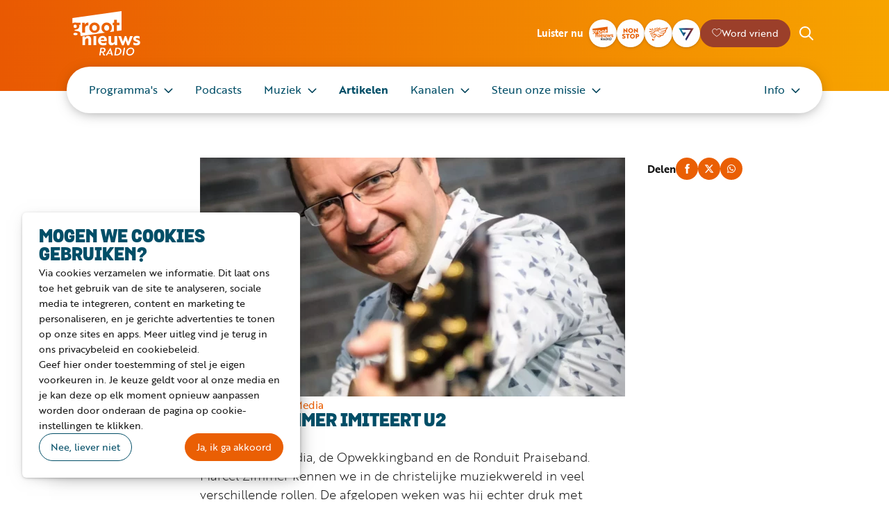

--- FILE ---
content_type: text/html; charset=utf-8
request_url: https://www.grootnieuwsradio.nl/artikelen/marcel-zimmer-imiteert-u2
body_size: 23333
content:
<!DOCTYPE html><html dir="ltr" lang="nl" class="theme-light"><head><meta charSet="utf-8"/><meta name="viewport" content="width=device-width, initial-scale=1, maximum-scale=5"/><meta name="twitter:card" content="summary_large_image"/><meta name="twitter:site" content="@grootnieuwsnl"/><meta name="twitter:creator" content="@grootnieuwsnl"/><meta property="og:url" content="https://www.grootnieuwsradio.nl/artikelen/marcel-zimmer-imiteert-u2"/><meta property="og:type" content="website"/><title>Marcel Zimmer imiteert U2 | Groot Nieuws Radio</title><meta name="robots" content="index,follow"/><meta name="description" content="Marcel &amp;amp; Lydia, de Opwekkingband en de Ronduit Praiseband. Marcel Zimmer kennen we in de christelijke muziekwereld in veel verschillende rollen. De..."/><meta property="og:title" content="Marcel Zimmer imiteert U2"/><meta property="og:description" content="Marcel &amp;amp; Lydia, de Opwekkingband en de Ronduit Praiseband. Marcel Zimmer kennen we in de christelijke muziekwereld in veel verschillende rollen. De..."/><meta property="og:image" content="https://api.grootnieuwsradio.nl/cache/i/0/images/901.w1200.r120-63.e8a2ddc.q90.webp"/><meta property="og:image:width" content="1200"/><meta property="og:image:height" content="630"/><meta name="next-head-count" content="15"/><link rel="icon" href="/favicons/favicon-1-32x32.png" sizes="32x32"/><link rel="icon" href="/favicons/favicon-1-192x192.png" sizes="192x192"/><link rel="apple-touch-icon" href="/favicons/favicon-1-180x180.png"/><meta name="msapplication-TileImage" content="/favicons/favicon-1-270x270.png"/><link rel="preconnect" crossorigin="" data-href="https://use.typekit.net"/><link rel="preload" as="style" data-href="https://use.typekit.net/xcy1tzt.css"/><script id="typekit" data-nscript="beforeInteractive">
          (function () {
            var link = document.createElement('link');
            link.rel = 'stylesheet';
            link.media = 'print';
            link.href = 'https://use.typekit.net/xcy1tzt.css';
            link.onload = function () {
              link.media = 'all';
            };
            document.head.append(link);
          })();
          </script><link rel="preload" href="/_next/static/css/9c4f08cce9918983.css" as="style"/><link rel="stylesheet" href="/_next/static/css/9c4f08cce9918983.css" data-n-g=""/><link rel="preload" href="/_next/static/css/35923264fc04d6d3.css" as="style"/><link rel="stylesheet" href="/_next/static/css/35923264fc04d6d3.css" data-n-p=""/><noscript data-n-css=""></noscript><script defer="" nomodule="" src="/_next/static/chunks/polyfills-42372ed130431b0a.js"></script><script src="/_next/static/chunks/webpack-adaecc7aaa8d819e.js" defer=""></script><script src="/_next/static/chunks/framework-21bb7e1521a0c41f.js" defer=""></script><script src="/_next/static/chunks/main-7d2c1177e64801b9.js" defer=""></script><script src="/_next/static/chunks/pages/_app-4a5e6eeaa57230c6.js" defer=""></script><script src="/_next/static/chunks/5c0b189e-f1c8f15d567df20b.js" defer=""></script><script src="/_next/static/chunks/1203-b35ed78af14e2d64.js" defer=""></script><script src="/_next/static/chunks/5675-27f1b54066449113.js" defer=""></script><script src="/_next/static/chunks/8409-8855daec6f7c49f2.js" defer=""></script><script src="/_next/static/chunks/8302-c201453bff115748.js" defer=""></script><script src="/_next/static/chunks/7251-1a1f31e0b4143fa6.js" defer=""></script><script src="/_next/static/chunks/pages/artikelen/%5Bslug%5D-b4fb6ae6d31667ad.js" defer=""></script><script src="/_next/static/Ut2D0huYuJVFnHIdndBeo/_buildManifest.js" defer=""></script><script src="/_next/static/Ut2D0huYuJVFnHIdndBeo/_ssgManifest.js" defer=""></script></head><body><div id="__next"><div class="Header_Header__U61L9 Header_HasNav__G8pFy"><header class="Header_HeaderInner__pxx3c"><a class="Header_Logo___PCka" href="/">Groot Nieuws Radio</a><div class="Header_HeaderBody__Pc9Mf"><strong>Luister nu</strong><a class="StationButton_Button__OZsEo" title="Groot Nieuws Radio" href="/player/gnr"><img srcSet="https://api.grootnieuwsradio.nl/cache/i/0/images/1.w160.r1-1.3921d54.q90.webp 2x, https://api.grootnieuwsradio.nl/cache/i/0/images/1.w240.r1-1.cd74d54.q90.webp 3x" src="https://api.grootnieuwsradio.nl/cache/i/0/images/1.w80.r1-1.717c2fe.q90.webp" alt="" width="40" height="40"/></a><a class="StationButton_Button__OZsEo" title="Non-stop" href="/player/non-stop"><img srcSet="https://api.grootnieuwsradio.nl/cache/i/0/images/3.w160.r1-1.ece2d47.q90.webp 2x, https://api.grootnieuwsradio.nl/cache/i/0/images/3.w240.r1-1.419ae4e.q90.webp 3x" src="https://api.grootnieuwsradio.nl/cache/i/0/images/3.w80.r1-1.5749681.q90.webp" alt="" width="40" height="40"/></a><a class="StationButton_Button__OZsEo" title="Blijde Klanken" href="/player/blijde-klanken"><img srcSet="https://api.grootnieuwsradio.nl/cache/i/0/images/5.w160.r1-1.a33e23e.q90.webp 2x, https://api.grootnieuwsradio.nl/cache/i/0/images/5.w240.r1-1.88a05eb.q90.webp 3x" src="https://api.grootnieuwsradio.nl/cache/i/0/images/5.w80.r1-1.0db0463.q90.webp" alt="" width="40" height="40"/></a><a class="StationButton_Button__OZsEo" title="Seven FM" href="/player/sevenfm"><img srcSet="https://api.grootnieuwsradio.nl/cache/i/0/images/7.w160.r1-1.0ea1e5b.q90.webp 2x, https://api.grootnieuwsradio.nl/cache/i/0/images/7.w240.r1-1.b3993d5.q90.webp 3x" src="https://api.grootnieuwsradio.nl/cache/i/0/images/7.w80.r1-1.3c171db.q90.webp" alt="" width="40" height="40"/></a><a class="Button_Button__rEY9D" style="--color:#9b3f2a" href="/steun-ons"><span aria-hidden="true" class="Icon_Icon__lw2ta Icon_heart__1J9Th" style="background-color:#ffffff"></span><span class="Button_Label__670YE" style="color:#ffffff">Word vriend</span></a><form class="Header_Search__SHx4p" method="get" action="/zoeken"><div class="Header_SearchFieldHidden__e6r3N"><input type="text" placeholder="Zoeken" name="query"/><button type="button"><span aria-hidden="true" class="Icon_Icon__lw2ta Icon_cross__tMxOE Icon_size-xs__et1Ik Icon_theme-dark__ttPj0"></span></button></div><button type="button" class="Header_SearchIcon__slvXr"><span aria-hidden="true" class="Icon_Icon__lw2ta Icon_search__gRC0z Icon_size-sm__E2jnK"></span></button></form></div><button type="button" class="Header_MenuButton__P5VGr">Toon menu</button></header><nav class="Menu_Menu___eH7_"><ul><li><a class="Menu_expandable__okxc7" href="/programmas">Programma&#x27;s</a><ul><li><a href="/programmas">Programma overzicht</a></li><li><a href="/programma-gids">Programmagids</a></li><li><a href="/programma-gemist">Groot Nieuws Gemist</a></li></ul></li><li><a href="/podcasts">Podcasts</a></li><li><a class="Menu_expandable__okxc7" href="/muziek">Muziek</a><ul><li><a href="/playlist">Playlist</a></li><li><a href="/hitlist/top-1008">Top 1008</a></li><li><a href="/hitlist/opwekking-top-100">Opwekking Top 100</a></li></ul></li><li><a class="Menu_active__ZuHDL" href="/artikelen">Artikelen</a></li><li><a class="Menu_expandable__okxc7" href="/kanalen">Kanalen</a><ul><li><a href="/kanalen/groot-nieuws-radio-station">Groot Nieuws Radio</a></li><li><a href="/kanalen/groot-nieuws-radio-non-stop">Groot Nieuws Radio Non-stop</a></li><li><a href="/kanalen/blijde-klanken">Blijde Klanken</a></li><li><a href="/kanalen/seven-fm">Seven FM</a></li></ul></li><li><a class="Menu_expandable__okxc7" href="/steun">Steun onze missie</a><ul><li><a href="/steun/word-nu-vriend">Word nu vriend</a></li><li><a href="/steun/geef-een-eenmalige-gift">Geef een eenmalige gift</a></li><li><a href="/steun/verhoog-je-donatie">Verhoog je donatie</a></li><li><a href="https://www.grootnieuwsradio.nl/businessclub/businessclub">Word lid van de Businessclub</a></li><li><a href="/steun/periodiek-schenken">Periodiek schenken</a></li><li><a href="/steun/collecte">Collecteer in  je kerk of gemeente</a></li><li><a href="/steun/nalaten">Nalaten</a></li><li><a href="/steun/word-vrijwilliger">Word vrijwilliger</a></li></ul></li><li><a class="Menu_expandable__okxc7" href="/info">Info</a><ul><li><a href="/info/hoe-kan-ik-luisteren">Hoe kan ik luisteren?</a></li><li><a href="/info/steun-ons">Steun onze missie</a></li><li><a href="/info/download-de-app">Download de app</a></li><li><a class="Menu_expandable__okxc7" href="/info/over-dit-station">Over dit station</a><ul><li><a href="/info/over-dit-station/over-dit-station">Onze missie</a></li><li><a href="/info/over-dit-station/geschiedenis">Geschiedenis</a></li><li><a href="/info/over-dit-station/ons-team">Ons Team</a></li><li><a href="/info/over-dit-station/financien-beleid">Financiën en beleid</a></li><li><a href="/info/over-dit-station/raad-van-bestuur">Raad van Bestuur</a></li><li><a href="/info/over-dit-station/anbi">ANBI</a></li><li><a href="/info/over-dit-station/algemene-voorwaarden">Algemene Voorwaarden</a></li><li><a href="/info/over-dit-station/privacy-reglement">Privacy regelement</a></li></ul></li><li><a href="/info/contact">Contact</a></li><li><a href="/info/geef-een-wijziging-door">Geef een wijziging door</a></li><li><a href="https://www.grootnieuwsradio.nl/businessclub">Businessclub / Adverteren</a></li><li><a href="/info/nieuwsbrief">Nieuwsbrief</a></li><li><a href="/info/veelgestelde-vragen">Veelgestelde vragen</a></li><li><a href="/info/vacatures">Vacatures</a></li></ul></li></ul></nav></div><main><section class="Section_Section__d9IGw"><div><div class="Grid col-md col-md-8-3 col-lg col-lg-7-3 offset-md-1 offset-lg-2"><article class="Flex gap-3 fd-column"><picture style="background-color:#7b726d;aspect-ratio:16 / 9"><source srcSet="https://api.grootnieuwsradio.nl/cache/i/0/images/901.w400.r16-9.deb30e4.q90.webp 1x, https://api.grootnieuwsradio.nl/cache/i/0/images/901.w800.r16-9.123555a.q90.webp 2x, https://api.grootnieuwsradio.nl/cache/i/0/images/901.w1200.r16-9.839ecc8.q90.webp 3x" media="(max-width: 612px)"/><source srcSet="https://api.grootnieuwsradio.nl/cache/i/0/images/901.w612.r16-9.0b67626.q90.webp 1x, https://api.grootnieuwsradio.nl/cache/i/0/images/901.w1224.r16-9.c396563.q90.webp 2x, https://api.grootnieuwsradio.nl/cache/i/0/images/901.w1836.r16-9.dff3057.q90.webp 3x" media="(min-width: 613px)"/><img src="https://api.grootnieuwsradio.nl/cache/i/0/images/901.w612.r16-9.0b67626.q90.webp" alt="" fetchPriority="high"/></picture><p><a href="/artikelen">Artikelen</a> / <a href="/artikelen/p/1/16/categories/2">Muziek</a>, <a href="/artikelen/p/1/16/categories/22">Media</a></p><div class="Flex fd-column"><h1 class="Heading_H__JMY5R Heading_fat__3T8JQ">Marcel Zimmer imiteert U2</h1><strong class="text-primary">9 februari 2023</strong></div><p class="Intro_Intro__nB1Fm">Marcel &amp;amp; Lydia, de Opwekkingband en de Ronduit Praiseband. Marcel Zimmer kennen we in de christelijke muziekwereld in veel verschillende rollen. De afgelopen weken was hij echter druk met nummers van de wereldberoemde band U2.  </p><div class="Html_Html__FE78a"><p><span>Al sinds zijn veertiende is Marcel groot fan van U2. Dat laat hij af en toe ook doorschemeren in zijn eigen muziek. Hij haalt een grote inspiratie uit de band en verwerkt dat ook in zijn eigen nummers. Nu speelt Marcel tijdelijk in een coverband voor het programma ‘The Tribute’ op SBS 6. Hierin strijden verschillende bands met één doel: de originele muziek zo goed mogelijk na spelen. Aankomende zaterdag is de finale te zien en Marcel staat daarin.</span></p></div><div class="Html_Html__FE78a"><p><span>Het hele gesprek met Marcel Zimmer is hieronder terug te luisteren!</span></p></div></article><div class="Flex ai-center jc-sm-start jc-md-end"><strong>Delen</strong><button type="button" title="Delen op Facebook" class="IconButton_Button__ESKId IconButton_theme-primary__3nvO2"><span aria-hidden="true" class="Icon_Icon__lw2ta Icon_facebook__8Bemq"></span></button><button type="button" title="Delen op Twitter" class="IconButton_Button__ESKId IconButton_theme-primary__3nvO2"><span aria-hidden="true" class="Icon_Icon__lw2ta Icon_twitter__mEMDN"></span></button><button type="button" title="Delen op Whatsapp" class="IconButton_Button__ESKId IconButton_theme-primary__3nvO2"><span aria-hidden="true" class="Icon_Icon__lw2ta Icon_whatsapp__ETmeH"></span></button></div></div><div class="Grid col-md col-md-8-3 col-lg col-lg-7-3 offset-md-1 offset-lg-2"><div class="Ads_Ads__Erir_"><a rel="noopener noreferrer nofollow" target="_blank" aria-hidden="false" title="Nijlvallei" href="https://api.grootnieuwsradio.nl/advertisements/137/click"><img src="https://api.grootnieuwsradio.nl/cache/oi/0/advertisements/137.728.0.2a00d48.jpg" alt="" loading="lazy" width="728" height="90"/></a><a rel="noopener noreferrer nofollow" target="_blank" aria-hidden="true" title="Lepra Zending" href="https://api.grootnieuwsradio.nl/advertisements/172/click"><img src="https://api.grootnieuwsradio.nl/cache/oi/0/advertisements/172.728.0.6c7b57f.gif" alt="" loading="lazy" width="728" height="90"/></a></div></div></div></section><section class="Section_Section__d9IGw"><div><h2 class="Heading_H__JMY5R Heading_fat__3T8JQ Heading_align-center__d4_5c">Misschien ook interessant</h2><div class="Fill min-md-240 min-lg-220"><a class="ArticleItem_Item__bpzQ9" itemscope="" itemType="https://schema.org/Article" title="Big Church Festival komt naar Nederland" href="/artikelen/big-church-festival-komt-naar-nederland"><picture style="background-color:#4e3d3e"><source srcSet="https://api.grootnieuwsradio.nl/cache/i/4000/images/4234.w200.r1-1.377edb2.q90.webp 1x, https://api.grootnieuwsradio.nl/cache/i/4000/images/4234.w400.r1-1.572a7a9.q90.webp 2x, https://api.grootnieuwsradio.nl/cache/i/4000/images/4234.w600.r1-1.3d06373.q90.webp 3x" media="(max-width: 815px)"/><source srcSet="https://api.grootnieuwsradio.nl/cache/i/4000/images/4234.w244.r16-9.fb9cfb1.q90.webp 1x, https://api.grootnieuwsradio.nl/cache/i/4000/images/4234.w488.r16-9.909b879.q90.webp 2x, https://api.grootnieuwsradio.nl/cache/i/4000/images/4234.w732.r16-9.5e73bbf.q90.webp 3x" media="(min-width: 816px)"/><img src="https://api.grootnieuwsradio.nl/cache/i/4000/images/4234.w244.r16-9.fb9cfb1.q90.webp" alt="" decoding="async" loading="lazy" fetchpriority="high" itemProp="image"/></picture><div class="ArticleItem_ItemBody__BCKwp"><strong itemProp="headline">Big Church Festival komt naar Nederland</strong><time itemProp="datePublished" dateTime="2026-01-05T15:20:00+01:00">5 januari 2026</time></div></a><a class="ArticleItem_Item__bpzQ9" itemscope="" itemType="https://schema.org/Article" title="Joke Buis: &quot;Ik had het idee dat ik God voor de voeten liep&quot;" href="/artikelen/joke-buis-ik-had-het-idee-dat-ik-god-voor-de-voeten-liep"><picture style="background-color:#887560"><source srcSet="https://api.grootnieuwsradio.nl/cache/i/4000/images/4191.w200.r1-1.34e092f.q90.webp 1x, https://api.grootnieuwsradio.nl/cache/i/4000/images/4191.w400.r1-1.eaef246.q90.webp 2x, https://api.grootnieuwsradio.nl/cache/i/4000/images/4191.w600.r1-1.f8b0c85.q90.webp 3x" media="(max-width: 815px)"/><source srcSet="https://api.grootnieuwsradio.nl/cache/i/4000/images/4191.w244.843888d.4f43525.q90.webp 1x, https://api.grootnieuwsradio.nl/cache/i/4000/images/4191.w488.843888d.8efb180.q90.webp 2x, https://api.grootnieuwsradio.nl/cache/i/4000/images/4191.w732.843888d.d3c19b7.q90.webp 3x" media="(min-width: 816px)"/><img src="https://api.grootnieuwsradio.nl/cache/i/4000/images/4191.w244.843888d.4f43525.q90.webp" alt="" decoding="async" loading="lazy" fetchpriority="high" itemProp="image"/></picture><div class="ArticleItem_ItemBody__BCKwp"><strong itemProp="headline">Joke Buis: &quot;Ik had het idee dat ik God voor de voeten liep&quot;</strong><time itemProp="datePublished" dateTime="2025-12-03T07:04:00+01:00">3 december 2025</time></div></a><a class="ArticleItem_Item__bpzQ9" itemscope="" itemType="https://schema.org/Article" title="EO-Jongerendag kondigt reünieconcert aan: een avond vol herinneringen" href="/artikelen/eo-jongerendag-kondigt-reunieconcert-aan-een-avond-vol-herinneringen"><picture style="background-color:#70656b"><source srcSet="https://api.grootnieuwsradio.nl/cache/i/4000/images/4187.w200.r1-1.4e77eb7.q90.webp 1x, https://api.grootnieuwsradio.nl/cache/i/4000/images/4187.w400.r1-1.f65b8ef.q90.webp 2x, https://api.grootnieuwsradio.nl/cache/i/4000/images/4187.w600.r1-1.5899374.q90.webp 3x" media="(max-width: 815px)"/><source srcSet="https://api.grootnieuwsradio.nl/cache/i/4000/images/4187.w244.dee0632.c5b102e.q90.webp 1x, https://api.grootnieuwsradio.nl/cache/i/4000/images/4187.w488.dee0632.0ad08d3.q90.webp 2x, https://api.grootnieuwsradio.nl/cache/i/4000/images/4187.w732.dee0632.7291f66.q90.webp 3x" media="(min-width: 816px)"/><img src="https://api.grootnieuwsradio.nl/cache/i/4000/images/4187.w244.dee0632.c5b102e.q90.webp" alt="" decoding="async" loading="lazy" fetchpriority="high" itemProp="image"/></picture><div class="ArticleItem_ItemBody__BCKwp"><strong itemProp="headline">EO-Jongerendag kondigt reünieconcert aan: een avond vol herinneringen</strong><time itemProp="datePublished" dateTime="2025-11-27T16:15:00+01:00">27 november 2025</time></div></a><a class="ArticleItem_Item__bpzQ9" itemscope="" itemType="https://schema.org/Article" title="Maak kennis met Laudate: bekende gezichten en een nieuwe sound" href="/artikelen/maak-kennis-met-laudate-bekende-gezichten-en-een-nieuwe-sound"><picture style="background-color:#87745f"><source srcSet="https://api.grootnieuwsradio.nl/cache/i/4000/images/4164.w200.r1-1.8f030c3.q90.webp 1x, https://api.grootnieuwsradio.nl/cache/i/4000/images/4164.w400.r1-1.689ca55.q90.webp 2x, https://api.grootnieuwsradio.nl/cache/i/4000/images/4164.w600.r1-1.8bbf0e4.q90.webp 3x" media="(max-width: 815px)"/><source srcSet="https://api.grootnieuwsradio.nl/cache/i/4000/images/4164.w244.5155776.c3efb78.q90.webp 1x, https://api.grootnieuwsradio.nl/cache/i/4000/images/4164.w488.5155776.d288bec.q90.webp 2x, https://api.grootnieuwsradio.nl/cache/i/4000/images/4164.w732.5155776.7a04169.q90.webp 3x" media="(min-width: 816px)"/><img src="https://api.grootnieuwsradio.nl/cache/i/4000/images/4164.w244.5155776.c3efb78.q90.webp" alt="" decoding="async" loading="lazy" fetchpriority="high" itemProp="image"/></picture><div class="ArticleItem_ItemBody__BCKwp"><strong itemProp="headline">Maak kennis met Laudate: bekende gezichten en een nieuwe sound</strong><time itemProp="datePublished" dateTime="2025-11-20T07:58:00+01:00">20 november 2025</time></div></a></div><a href="/artikelen">Meer artikelen</a></div></section></main><div class="StickyPlayer_StickyPlayer___npou"><button type="button"><span class="PlayButton_PlayButton__SAl4b PlayButton_theme-light__4n1IP PlayButton_size-sm__egnNQ"></span><span>Luister nu</span></button></div><footer><div class="Footer_Main__A32VN"><div class="List_List__QAbJI List_spacing-4__9SRZx"><h2 class="Heading_H__JMY5R Heading_fat__3T8JQ Heading_theme-light__ZMIqO">Groot Nieuws Radio</h2><div class="Footer_Areas__g9Pcy"><div><address itemscope="" itemType="https://schema.org/PostalAddress"><span itemProp="streetAddress">Zandstraat 36</span><br/><span itemProp="postalCode">3901 CM</span> <span itemProp="addressLocality">Veenendaal</span><br/><a href="tel:09091231008">0909 123 1008</a> (55 ct/min)<br/>NL29RABO0319001008</address><br/><p><a href="/contact">Alle contact informatie</a><br/><a href="/">Schrijf je in voor de nieuwsbrief</a></p></div><div class="Gridish gap-md-2 gap-lg-3 min-sm-150 min-md-150"><a class="Footer_FooterButton__IAZXC Footer_size-large__S8KKq" href="/word-nu-vriend">Word nu vriend</a><a class="Footer_FooterButton__IAZXC Footer_size-large__S8KKq" href="/businessclub">Businessclub</a><a class="Footer_FooterButton__IAZXC" href="/adverteren">Adverteren</a><a class="Footer_FooterButton__IAZXC" href="/winkel">Winkel</a></div><div class="Flex wrap"><a rel="noopener noreferrer nofollow" target="_blank" title="facebook" class="IconButton_Button__ESKId IconButton_outline____Y9U IconButton_size-lg__Uskbv" href="https://www.facebook.com/GrootNieuwsRadio"><span aria-hidden="true" class="Icon_Icon__lw2ta Icon_facebook__8Bemq Icon_size-sm__E2jnK"></span></a><a rel="noopener noreferrer nofollow" target="_blank" title="youtube" class="IconButton_Button__ESKId IconButton_outline____Y9U IconButton_size-lg__Uskbv" href="https://www.youtube.com/user/grootnieuwsradio"><span aria-hidden="true" class="Icon_Icon__lw2ta Icon_youtube__mfsHh Icon_size-sm__E2jnK"></span></a><a rel="noopener noreferrer nofollow" target="_blank" title="instagram" class="IconButton_Button__ESKId IconButton_outline____Y9U IconButton_size-lg__Uskbv" href="https://www.instagram.com/grootnieuwsradio/"><span aria-hidden="true" class="Icon_Icon__lw2ta Icon_instagram__8FDaE Icon_size-sm__E2jnK"></span></a><a rel="noopener noreferrer nofollow" target="_blank" title="whatsapp" class="IconButton_Button__ESKId IconButton_outline____Y9U IconButton_size-lg__Uskbv" href="https://wa.me/31627065112"><span aria-hidden="true" class="Icon_Icon__lw2ta Icon_whatsapp__ETmeH Icon_size-sm__E2jnK"></span></a><a rel="noopener noreferrer nofollow" target="_blank" title="linkedin" class="IconButton_Button__ESKId IconButton_outline____Y9U IconButton_size-lg__Uskbv" href="https://www.linkedin.com/company/grootnieuwsradio/"><span aria-hidden="true" class="Icon_Icon__lw2ta Icon_linkedin__71M9D Icon_size-sm__E2jnK"></span></a></div></div></div></div><div class="Footer_Legal__vdmeJ"><div><nav><a href="/privacy-reglement">Privacy reglement</a><a href="/algemene-voorwaarden">Algemene voorwaarden</a><span role="button">Cookies</span></nav><div class="Flex gap-sm-2 gap-md-4 jc-end"><a target="_blank" rel="nofollow noopener noreferer" title="ANBI" href="https://anbi.nl"><svg width="87.014" height="60" viewBox="0 0 87.014 60"><g><path d="M19.589,44.131H8.79l-1.559,4.8H2.207l8.324-25.028h7.133l8.453,25.028H21.185l-1.6-4.8Zm-1.1-3.5L14.162,27.593,9.908,40.629Z" fill="#fff"></path><path d="M51.514,23.907V48.935h-8.05L36.313,35.2q-.533-1.027-1.668-3.594l-.807-1.8-.788-1.8h-.183l.072,1.65.056,1.632.036,3.282V48.935H28.282V23.907h8.05L42.84,36.6q.861,1.687,2,4.089l.952,2.036.954,2.053h.166l-.056-1.614L46.8,41.546l-.035-3.228V23.907h4.749Z" fill="#fff"></path><path d="M55.915,48.935V23.907h12.3q4.327,0,5.9,1.384t1.568,5.217q0,4.639-3.687,5.464v.092q4.292.66,4.291,5.959,0,3.832-1.651,5.372t-5.756,1.54H55.915Zm4.749-14.522h5.812q2.825,0,3.6-.623t.78-2.879q0-3.006-3.411-3.006H60.663v6.509Zm0,10.525h5.208l1.668-.036a5.069,5.069,0,0,0,3.164-.678q.759-.678.76-2.86,0-2.273-.8-2.86t-3.933-.586H60.663v7.022Z" fill="#fff"></path><path d="M84.482,23.907V48.935H79.733V23.907h4.749Z" fill="#fff"></path></g><g><path d="M34.033.442c.174.883,1.057,5.079,1.292,5.91a2.69,2.69,0,0,0-.4-.034,2.574,2.574,0,0,0-.393.034c-.06-.611-.3-1.859-.393-2.293-.174-.008-.673-.025-1.162-.025-.384,0-.769.017-1.152.025-.316.459-1.092,1.741-1.372,2.293a1.226,1.226,0,0,0-.28-.034,2.878,2.878,0,0,0-.333.034c1.014-1.436,2-2.887,2.979-4.348.437-.654.743-1.078,1.049-1.562h.166Zm-.445,1.036h-.028l-1.52,2.251c.332.017.673.026,1.014.026s.673-.009,1.013-.026l-.479-2.251Z" fill="#fff"></path><path d="M36.83,6.352a1.826,1.826,0,0,0-.358-.034,1.911,1.911,0,0,0-.349.034C36.691,4.306,37.312,1.24,37.5,0a1.658,1.658,0,0,0,.332.034A3.139,3.139,0,0,0,38.23,0C38.1.45,37.058,4.9,36.83,6.352Z" fill="#fff"></path><path d="M39.192,4.806a.956.956,0,0,1-.629-.951,1.717,1.717,0,0,1,1.913-1.6,2.1,2.1,0,0,1,.664.1,1.5,1.5,0,0,0,.447.043c.209,0,.637-.026.865-.034,0,.051-.018.111-.018.179s.018.128.018.179c-.419-.025-.621-.034-.831-.042a1.009,1.009,0,0,1,.245.7,1.6,1.6,0,0,1-.84,1.384,2.53,2.53,0,0,1-1.179.238c-.192,0-.375-.008-.507-.016-.1.059-.358.2-.358.467,0,.34.366.348.645.348.989.008,1.3.008,1.626.2a.822.822,0,0,1,.385.739,2.03,2.03,0,0,1-2.254,1.843,1.755,1.755,0,0,1-1.1-.3,1.049,1.049,0,0,1-.4-.807,1.187,1.187,0,0,1,.577-.977,2.249,2.249,0,0,1,.455-.212l.008-.059c-.131-.034-.481-.136-.481-.492,0-.527.489-.74.752-.858v-.06Zm.288,3.508a1.424,1.424,0,0,0,1.564-1.325c0-.662-.717-.688-1.188-.688a1.876,1.876,0,0,0-.96.212,1.052,1.052,0,0,0-.49.909c0,.637.515.891,1.075.891Zm.559-3.567c.847,0,1.162-.926,1.162-1.444a.735.735,0,0,0-.769-.807c-.883,0-1.2.909-1.2,1.4a.766.766,0,0,0,.8.849Z" fill="#fff"></path><path d="M45.817,6.055a2.878,2.878,0,0,1-1.424.374,1.629,1.629,0,0,1-1.739-1.75A2.279,2.279,0,0,1,44.9,2.259c.83,0,1.565.364,1.565,1.392a2.642,2.642,0,0,1-.1.688c-.645-.034-.891-.042-1.931-.042-.332,0-.787.008-1.057.017a2.874,2.874,0,0,0-.044.492A1.183,1.183,0,0,0,44.6,6.123a2.136,2.136,0,0,0,1.3-.45h.026l-.114.382ZM43.439,3.975c.359.025.831.034,1.19.034.34,0,.839,0,1.162-.034a1.777,1.777,0,0,0,.052-.459A.9.9,0,0,0,44.9,2.505c-.471,0-1.2.3-1.46,1.47Z" fill="#fff"></path><path d="M48.309,2.964h.018a1.93,1.93,0,0,1,1.434-.68.972.972,0,0,1,1.074.823,1.917,1.917,0,0,1,1.528-.823c.761,0,1.136.475,1.136.9a4.592,4.592,0,0,1-.13.79L53.035,5.52a7.54,7.54,0,0,0-.14.832,1.972,1.972,0,0,0-.34-.034,2.657,2.657,0,0,0-.377.034,19.679,19.679,0,0,0,.682-2.921.722.722,0,0,0-.8-.747,1.316,1.316,0,0,0-1.25.968c-.14.459-.455,2.047-.559,2.7a2.164,2.164,0,0,0-.332-.034,2.653,2.653,0,0,0-.376.034,18,18,0,0,0,.664-2.989.7.7,0,0,0-.777-.679,1.306,1.306,0,0,0-1.25.985,26.383,26.383,0,0,0-.543,2.684,2.064,2.064,0,0,0-.349-.034,2.178,2.178,0,0,0-.35.034,36.277,36.277,0,0,0,.875-4.025,1.53,1.53,0,0,0,.305.033,2.439,2.439,0,0,0,.358-.033l-.174.637Z" fill="#fff"></path><path d="M57.469,6.055a2.879,2.879,0,0,1-1.423.374,1.629,1.629,0,0,1-1.739-1.75,2.279,2.279,0,0,1,2.244-2.42c.83,0,1.565.364,1.565,1.392a2.642,2.642,0,0,1-.1.688c-.646-.034-.891-.042-1.931-.042-.331,0-.785.008-1.056.017a2.816,2.816,0,0,0-.044.492,1.183,1.183,0,0,0,1.268,1.317,2.135,2.135,0,0,0,1.3-.45h.026l-.114.382ZM55.092,3.975c.358.025.83.034,1.189.034.34,0,.839,0,1.162-.034a1.76,1.76,0,0,0,.052-.459.9.9,0,0,0-.944-1.011c-.471,0-1.2.3-1.458,1.47Z" fill="#fff"></path><path d="M61.839,6.055a2.875,2.875,0,0,1-1.424.374,1.629,1.629,0,0,1-1.739-1.75,2.279,2.279,0,0,1,2.245-2.42c.83,0,1.565.364,1.565,1.392a2.72,2.72,0,0,1-.1.688c-.646-.034-.891-.042-1.931-.042-.333,0-.786.008-1.057.017a2.816,2.816,0,0,0-.044.492,1.183,1.183,0,0,0,1.268,1.317,2.138,2.138,0,0,0,1.3-.45h.026l-.114.382ZM59.463,3.975c.358.025.829.034,1.188.034.34,0,.839,0,1.162-.034a1.76,1.76,0,0,0,.052-.459.9.9,0,0,0-.944-1.011c-.472,0-1.2.3-1.458,1.47Z" fill="#fff"></path><path d="M64.367,2.955l.035.017a1.954,1.954,0,0,1,1.442-.688A1.092,1.092,0,0,1,67.067,3.3a4.292,4.292,0,0,1-.2,1.07c-.1.4-.359,1.622-.394,1.979a1.943,1.943,0,0,0-.333-.034,2.667,2.667,0,0,0-.384.034,17.119,17.119,0,0,0,.655-2.913.781.781,0,0,0-.865-.756,1.336,1.336,0,0,0-1.267.909c-.2.586-.559,2.488-.6,2.76a1.754,1.754,0,0,0-.324-.034A2.2,2.2,0,0,0,63,6.352c.237-.781.769-3.338.883-4.025a1.643,1.643,0,0,0,.315.033,2.223,2.223,0,0,0,.332-.033l-.166.628Z" fill="#fff"></path><path d="M71.971.459c.507.883,2.91,4.28,3.339,4.764.147-.535.733-3.269.9-4.688a1.612,1.612,0,0,0,.306.034,1.182,1.182,0,0,0,.262-.034c-.324,1.087-1.224,5.121-1.32,5.911h-.122c-.271-.467-2.979-4.289-3.338-4.73-.253,1-.856,3.855-.917,4.637a1.539,1.539,0,0,0-.3-.034,1.81,1.81,0,0,0-.305.034c.4-1.163,1.258-5.138,1.388-5.894h.105Z" fill="#fff"></path><path d="M80.083,5.775l-.035-.034a1.949,1.949,0,0,1-1.487.7c-.576,0-1.223-.348-1.223-.976a9.638,9.638,0,0,1,.271-1.342c.07-.3.262-1.189.342-1.8a2.4,2.4,0,0,0,.383.033,2.5,2.5,0,0,0,.378-.033,20.593,20.593,0,0,0-.683,2.9.756.756,0,0,0,.849.815,1.379,1.379,0,0,0,1.3-.985c.217-.637.549-2.573.576-2.726a2.6,2.6,0,0,0,.349.033,2.27,2.27,0,0,0,.359-.033,35.1,35.1,0,0,0-.883,4.025,1.609,1.609,0,0,0-.655,0l.157-.577Z" fill="#fff"></path><path d="M83.771,1.265c-.113.39-.2.781-.289,1.172.272,0,.6-.026.909-.034a1.218,1.218,0,0,0-.052.348c-.305-.009-.665-.034-.927-.034l-.34,1.6a7.879,7.879,0,0,0-.2,1.189.6.6,0,0,0,.619.62,1.167,1.167,0,0,0,.578-.17l-.017.22a1.586,1.586,0,0,1-.892.263.855.855,0,0,1-.935-.8,3.9,3.9,0,0,1,.122-.756c.253-1.163.3-1.29.472-2.165-.166,0-.384.008-.576.017a.807.807,0,0,0,.052-.331c.185.008.412.034.559.034l.158-.9Z" fill="#fff"></path><path d="M14.5,12.756c1.013.093,1.31.7,1.31,1.146a1.9,1.9,0,0,1-1.127,1.639,3.737,3.737,0,0,1-1.573.305c-.174,0-.943-.034-1.1-.034a2.478,2.478,0,0,0-.393.034c.445-1.639,1.022-4.323,1.266-5.817.123.008.315.034.464.034.332,0,.734-.034,1.136-.034a2.288,2.288,0,0,1,1.075.2,1,1,0,0,1,.543.875,1.855,1.855,0,0,1-1.582,1.6l-.018.059Zm-.463.161a4.578,4.578,0,0,0-.6-.034c-.158,0-.342,0-.49.009-.235,1.087-.411,1.953-.525,2.616a2.915,2.915,0,0,0,.56.042,3.136,3.136,0,0,0,1.118-.178,1.668,1.668,0,0,0,.987-1.461c0-.6-.472-.917-1.049-.994Zm.306-2.607c-.262,0-.534.008-.795.034-.3,1.189-.4,1.63-.534,2.251a3.4,3.4,0,0,0,.455.025,2.537,2.537,0,0,0,1.222-.255,1.383,1.383,0,0,0,.7-1.181c0-.628-.453-.874-1.048-.874Z" fill="#fff"></path><path d="M19.9,15.55a2.877,2.877,0,0,1-1.426.374,1.629,1.629,0,0,1-1.737-1.75,2.279,2.279,0,0,1,2.245-2.42c.83,0,1.565.365,1.565,1.392a2.654,2.654,0,0,1-.1.688c-.646-.034-.891-.042-1.931-.042-.331,0-.786.008-1.056.017a2.879,2.879,0,0,0-.044.493,1.182,1.182,0,0,0,1.266,1.316,2.132,2.132,0,0,0,1.3-.45h.027l-.114.382Zm-2.378-2.08c.359.025.831.034,1.189.034.341,0,.84,0,1.163-.034a1.763,1.763,0,0,0,.052-.459A.9.9,0,0,0,18.981,12c-.471,0-1.2.3-1.46,1.469Z" fill="#fff"></path><path d="M23.535,11.745c1.382,0,1.861.8,1.861,1.656a2.506,2.506,0,0,1-2.472,2.531A1.633,1.633,0,0,1,21.1,14.225a2.448,2.448,0,0,1,2.438-2.48ZM22.9,15.66c1.319,0,1.809-1.571,1.809-2.412a1.121,1.121,0,0,0-1.163-1.231c-1.266,0-1.755,1.469-1.755,2.412,0,.714.323,1.232,1.11,1.232Z" fill="#fff"></path><path d="M26.876,14.3a.957.957,0,0,1-.63-.951,1.717,1.717,0,0,1,1.914-1.6,2.087,2.087,0,0,1,.665.1,1.5,1.5,0,0,0,.445.042c.21,0,.637-.026.865-.034,0,.051-.018.11-.018.179s.018.127.018.178c-.42-.026-.621-.034-.831-.043a1.01,1.01,0,0,1,.245.7,1.6,1.6,0,0,1-.839,1.384,2.539,2.539,0,0,1-1.18.237c-.192,0-.376-.008-.507-.016-.1.059-.357.2-.357.467,0,.34.366.348.645.348.988.008,1.3.008,1.625.195a.822.822,0,0,1,.385.739,2.031,2.031,0,0,1-2.255,1.843,1.753,1.753,0,0,1-1.1-.3,1.048,1.048,0,0,1-.4-.807,1.187,1.187,0,0,1,.577-.977,2.281,2.281,0,0,1,.456-.212l.008-.059c-.132-.034-.481-.136-.481-.493,0-.527.489-.739.752-.857V14.3Zm.288,3.508a1.425,1.425,0,0,0,1.564-1.325c0-.662-.715-.688-1.188-.688a1.873,1.873,0,0,0-.961.213,1.053,1.053,0,0,0-.49.909c0,.637.516.891,1.075.891Zm.559-3.567c.849,0,1.162-.925,1.162-1.444a.736.736,0,0,0-.769-.807c-.883,0-1.2.909-1.2,1.4a.766.766,0,0,0,.8.849Z" fill="#fff"></path><path d="M33.5,15.55a2.877,2.877,0,0,1-1.424.374,1.629,1.629,0,0,1-1.739-1.75,2.279,2.279,0,0,1,2.245-2.42c.831,0,1.565.365,1.565,1.392a2.723,2.723,0,0,1-.1.688c-.647-.034-.892-.042-1.931-.042-.333,0-.786.008-1.058.017a2.879,2.879,0,0,0-.044.493,1.183,1.183,0,0,0,1.268,1.316,2.136,2.136,0,0,0,1.3-.45h.026l-.114.382Zm-2.377-2.08c.358.025.829.034,1.188.034.34,0,.839,0,1.162-.034a1.742,1.742,0,0,0,.052-.459A.9.9,0,0,0,32.582,12c-.472,0-1.2.3-1.458,1.469Z" fill="#fff"></path><path d="M36.028,12.45l.034.017a1.957,1.957,0,0,1,1.442-.688A1.092,1.092,0,0,1,38.727,12.8a4.248,4.248,0,0,1-.2,1.07c-.1.4-.359,1.623-.393,1.979a1.968,1.968,0,0,0-.333-.034,2.655,2.655,0,0,0-.383.034,17.333,17.333,0,0,0,.655-2.912.782.782,0,0,0-.865-.756,1.336,1.336,0,0,0-1.268.909c-.2.586-.559,2.488-.6,2.76a1.77,1.77,0,0,0-.324-.034,2.175,2.175,0,0,0-.349.034c.236-.781.769-3.337.883-4.025a1.6,1.6,0,0,0,.315.034,2.183,2.183,0,0,0,.331-.034l-.165.628Z" fill="#fff"></path><path d="M42.774,15.091a1.876,1.876,0,0,1-1.554.867A1.526,1.526,0,0,1,39.647,14.3a2.433,2.433,0,0,1,2.28-2.539,1.286,1.286,0,0,1,1.32.841h.034c.21-1.07.455-2.183.6-3.108a2.049,2.049,0,0,0,.35.034,1.935,1.935,0,0,0,.342-.034c-.507,2.012-.691,2.947-1.066,4.739-.088.416-.21,1.045-.3,1.613a1.2,1.2,0,0,0-.3-.034,1.689,1.689,0,0,0-.331.034l.192-.756Zm-1.372.535c1.32,0,1.7-1.665,1.7-2.4a1.039,1.039,0,0,0-1.066-1.155c-1.362,0-1.686,1.63-1.686,2.285,0,.824.385,1.274,1.057,1.274Z" fill="#fff"></path><path d="M47.748,15.55a2.868,2.868,0,0,1-1.424.374,1.63,1.63,0,0,1-1.739-1.75,2.28,2.28,0,0,1,2.246-2.42c.83,0,1.563.365,1.563,1.392a2.676,2.676,0,0,1-.1.688c-.647-.034-.891-.042-1.931-.042-.332,0-.786.008-1.057.017a2.879,2.879,0,0,0-.044.493,1.182,1.182,0,0,0,1.266,1.316,2.133,2.133,0,0,0,1.3-.45h.026l-.114.382Zm-2.377-2.08c.359.025.83.034,1.188.034.341,0,.839,0,1.162-.034a1.742,1.742,0,0,0,.052-.459A.9.9,0,0,0,46.831,12c-.472,0-1.2.3-1.46,1.469Z" fill="#fff"></path><path d="M52.749,10.03a2.6,2.6,0,0,0,.376.034,2.848,2.848,0,0,0,.4-.034c-.471,1.741-1.014,4.255-1.275,5.817a2.457,2.457,0,0,0-.385-.034,2.916,2.916,0,0,0-.393.034c.446-1.639,1.023-4.323,1.276-5.817Z" fill="#fff"></path><path d="M55.136,12.45l.034.017a1.957,1.957,0,0,1,1.442-.688A1.092,1.092,0,0,1,57.836,12.8a4.228,4.228,0,0,1-.2,1.07c-.1.4-.358,1.623-.394,1.979a1.941,1.941,0,0,0-.331-.034,2.669,2.669,0,0,0-.385.034,17.176,17.176,0,0,0,.656-2.912.782.782,0,0,0-.866-.756,1.336,1.336,0,0,0-1.266.909c-.2.586-.559,2.488-.6,2.76a1.77,1.77,0,0,0-.324-.034,2.182,2.182,0,0,0-.35.034c.236-.781.769-3.337.882-4.025a1.6,1.6,0,0,0,.315.034,2.183,2.183,0,0,0,.332-.034l-.166.628Z" fill="#fff"></path><path d="M61.166,12.5a.713.713,0,0,0-.715-.5.822.822,0,0,0-.831.807c0,.416.358.578.751.748.368.161.788.348.788.9a1.682,1.682,0,0,1-1.8,1.486,1.745,1.745,0,0,1-.943-.246,3.392,3.392,0,0,0,.279-.569h.063a.873.873,0,0,0,.864.509.9.9,0,0,0,.952-.875c0-.373-.235-.484-.7-.7-.376-.17-.8-.365-.8-.976a1.427,1.427,0,0,1,1.6-1.368,1.811,1.811,0,0,1,.8.17,2.656,2.656,0,0,0-.227.611h-.08Z" fill="#fff"></path><path d="M63.851,10.76c-.114.39-.2.781-.289,1.172.271,0,.6-.026.908-.034a1.223,1.223,0,0,0-.052.348c-.305-.009-.663-.034-.926-.034l-.34,1.6a7.719,7.719,0,0,0-.2,1.189.6.6,0,0,0,.62.62,1.162,1.162,0,0,0,.576-.17l-.017.221a1.583,1.583,0,0,1-.891.264.855.855,0,0,1-.935-.8,3.9,3.9,0,0,1,.121-.756c.254-1.163.3-1.291.473-2.166-.166,0-.385.008-.577.017a.817.817,0,0,0,.053-.331c.183.008.411.034.559.034l.157-.9.761-.272Z" fill="#fff"></path><path d="M67.827,15.55a2.873,2.873,0,0,1-1.424.374,1.629,1.629,0,0,1-1.739-1.75,2.28,2.28,0,0,1,2.247-2.42c.83,0,1.563.365,1.563,1.392a2.729,2.729,0,0,1-.1.688c-.647-.034-.891-.042-1.931-.042-.334,0-.787.008-1.059.017a3.225,3.225,0,0,0-.043.493,1.183,1.183,0,0,0,1.268,1.316,2.137,2.137,0,0,0,1.3-.45h.026l-.114.382Zm-2.377-2.08c.357.025.83.034,1.187.034.342,0,.839,0,1.162-.034a1.722,1.722,0,0,0,.053-.459A.9.9,0,0,0,66.911,12c-.473,0-1.2.3-1.46,1.469Z" fill="#fff"></path><path d="M69.69,15.847a1.857,1.857,0,0,0-.359-.034,1.919,1.919,0,0,0-.35.034c.569-2.046,1.189-5.112,1.372-6.352a1.658,1.658,0,0,0,.332.034,3.138,3.138,0,0,0,.4-.034C70.957,9.945,69.917,14.395,69.69,15.847Z" fill="#fff"></path><path d="M71.8,15.847a1.857,1.857,0,0,0-.359-.034,1.9,1.9,0,0,0-.35.034c.569-2.046,1.188-5.112,1.371-6.352a1.669,1.669,0,0,0,.331.034,3.117,3.117,0,0,0,.4-.034C73.064,9.945,72.024,14.395,71.8,15.847Z" fill="#fff"></path><path d="M73.93,15.847a3.349,3.349,0,0,0-.4-.034,1.811,1.811,0,0,0-.341.034,39.99,39.99,0,0,0,.9-4.025,2.749,2.749,0,0,0,.367.034,2.2,2.2,0,0,0,.358-.034A38.1,38.1,0,0,0,73.93,15.847Zm.821-5.775a.408.408,0,1,1-.419.408A.412.412,0,0,1,74.751,10.072Z" fill="#fff"></path><path d="M76.675,12.45l.034.017a1.956,1.956,0,0,1,1.442-.688A1.092,1.092,0,0,1,79.374,12.8a4.211,4.211,0,0,1-.2,1.07c-.1.4-.358,1.623-.393,1.979a1.965,1.965,0,0,0-.332-.034,2.668,2.668,0,0,0-.385.034,17.11,17.11,0,0,0,.656-2.912.782.782,0,0,0-.866-.756,1.334,1.334,0,0,0-1.265.909c-.2.586-.559,2.488-.6,2.76a1.77,1.77,0,0,0-.324-.034,2.18,2.18,0,0,0-.349.034c.237-.781.769-3.337.883-4.025a1.6,1.6,0,0,0,.315.034,2.183,2.183,0,0,0,.331-.034l-.165.628Z" fill="#fff"></path><path d="M81.123,14.3a.957.957,0,0,1-.629-.951,1.718,1.718,0,0,1,1.915-1.6,2.073,2.073,0,0,1,.663.1,1.5,1.5,0,0,0,.445.042c.21,0,.639-.026.865-.034,0,.051-.017.11-.017.179s.017.127.017.178c-.42-.026-.62-.034-.829-.043a1.009,1.009,0,0,1,.244.7,1.6,1.6,0,0,1-.839,1.384,2.532,2.532,0,0,1-1.179.237c-.193,0-.377-.008-.507-.016-.1.059-.359.2-.359.467,0,.34.367.348.647.348.988.008,1.3.008,1.625.195a.821.821,0,0,1,.385.739,2.029,2.029,0,0,1-2.254,1.843,1.758,1.758,0,0,1-1.1-.3,1.045,1.045,0,0,1-.4-.807,1.184,1.184,0,0,1,.576-.977,2.256,2.256,0,0,1,.454-.212l.009-.059c-.131-.034-.481-.136-.481-.493,0-.527.489-.739.751-.857V14.3Zm.289,3.508a1.425,1.425,0,0,0,1.564-1.325c0-.662-.717-.688-1.188-.688a1.879,1.879,0,0,0-.962.213,1.055,1.055,0,0,0-.49.909c0,.637.517.891,1.076.891Zm.559-3.567c.847,0,1.162-.925,1.162-1.444a.736.736,0,0,0-.769-.807c-.883,0-1.2.909-1.2,1.4a.767.767,0,0,0,.805.849Z" fill="#fff"></path></g><path d="M1.591,56.522H85.423a1.592,1.592,0,0,1,1.591,1.591v.295A1.593,1.593,0,0,1,85.422,60H1.591A1.592,1.592,0,0,1,0,58.409v-.3A1.592,1.592,0,0,1,1.591,56.522Z" fill="#fff"></path></svg></a><a target="_blank" rel="nofollow noopener noreferer" title="ANWB" href="https://www.anwb.nl"><svg width="599.979" height="305.272" viewBox="0 0 599.979 305.272"><defs><clipPath id="clip-path"><path d="M265.827-243.865c-11.1-8.5-25.9-13.3-41.4-13.3l7.8-40.7-31.8,41.8a151.9,151.9,0,0,0-54.3,19.2l-22.9-32.2c10-6.3,20.3-12.6,31.8-17.4,70.2-29.2,123.8-22.2,170.4,5.9Z" fill="#fff"></path></clipPath><clipPath id="clip-path-2"><path d="M146.127-236.865l-22.9-32.2c-28.8,18.5-54,42.1-71,68.7l18.5,8.5-28.8,10.3c-12.6,26.2-17,54.3-10,82l69.5-42.5C85.927-169.965,104.327-211.365,146.127-236.865Z" fill="#fff"></path></clipPath><clipPath id="clip-path-3"><path d="M132.127-38.065c37-1.5,79.8-16.3,122.3-47.7l-34-47.3c-17,9.2-34,15.2-49.9,17.4l-38.4,53.2,7-54c-14-3-25.9-9.2-34-19.2-.4-.4-.7-1.1-1.1-1.5l-71,43.6c9.6,30.3,38.1,50.3,75.4,54.7l21.4-17.7Z" fill="#fff"></path></clipPath><clipPath id="clip-path-4"><path d="M303.527-110.465h-5.2c-120.8,123.4-253.1,93.9-274.5,18.5-23.7-82,59.1-173.3,144.5-204-78,15.9-199.2,125.7-161.1,231.7,26.2,73.2,155.6,94.6,267.2,7l-8.5-11.8C285.127-85.365,298.427-100.465,303.527-110.465Z" fill="#fff"></path></clipPath></defs><g transform="translate(-1230 -147.116)"><g transform="translate(1230 452.388)" clip-path="url(#clip-path)"><g transform="translate(163.81 -250.674) rotate(-17.84)"><path d="M-138.924-103.035,432.206,80.775,338.4,372.246-232.73,188.435Z" fill="#fff"></path></g></g><g transform="translate(1230 452.388)" clip-path="url(#clip-path-2)"><g transform="translate(133.339 -251.918)"><path d="M-133.339-54.276h599.98V251.918h-599.98Z" fill="#fff"></path></g></g><g transform="translate(1230 452.388)" clip-path="url(#clip-path-3)"><g transform="translate(133.336 -251.919)"><path d="M-133.336-54.275h599.98V251.919h-599.98Z" fill="#fff"></path></g></g><g transform="translate(1230 452.388)" clip-path="url(#clip-path-4)"><g transform="translate(133.343 -251.919)"><path d="M-133.343-54.275h599.98V251.919h-599.98Z" fill="#fff"></path></g></g><path d="M170.527-115.665l-27.7,38.4-3,16.3,35.1-46.2a155.579,155.579,0,0,0,50.6-18.1l-5.5-7.8C203.427-123.765,186.427-117.865,170.527-115.665Z" transform="translate(1230 452.388)" fill="#fff"></path><path d="M138.327-107.865l1.1-8.5c-14-3-25.9-9.2-34-19.2-.4-.4-.7-1.1-1.1-1.5l-4.4,2.6a20.193,20.193,0,0,0,3,4.4C110.627-118.565,123.227-111.165,138.327-107.865Z" transform="translate(1230 452.388)" fill="#fff"></path><path d="M101.427-188.865c-8.1,17-10,34.4-4.4,49.2l3.7-2.2C93.627-155.565,94.427-172.165,101.427-188.865Z" transform="translate(1230 452.388)" fill="#fff"></path><path d="M598.927-210.965c-4.1-15.2-15.9-21.1-32.5-20.7a68.863,68.863,0,0,0-14,1.8l14.8-38.4h-28.5l-47.7,124.2-.4.7h20l8.1-5.9s4.4,5.5,14,7c24.8,3.3,45.5-11.5,56.5-28.5C597.427-182.565,602.227-199.565,598.927-210.965Zm-34.8,37.7c-5.9,8.1-13.7,14.4-22.2,14.4-7.4,0-14.4-4.1-10-17.7,4.4-14,13.7-35.5,13.7-35.5,21.8-8.9,28.8,2.6,28.5,11.1C574.127-195.465,571.127-183.265,564.127-173.265Zm-366.3-58.4c-18.8,1.8-33.6,7.4-48.4,20.7-11.5,10.3-18.8,27-19.2,39.9-.4,17,12.2,32.2,37.7,28.1,6.7-1.1,15.5-6.7,15.5-6.7l4.1,5.9h20l31.4-81.7C231.827-227.965,217.127-233.565,197.827-231.665Zm8.9,17s-8.9,24.4-15.5,38.4c-6.3,13.7-15.2,18.1-22.2,17.7-7.8-.4-12.2-5.9-12.2-14.4.4-10.7,6.7-22.2,11.5-27.7C172.727-205.865,185.327-217.665,206.727-214.665Zm133.8,59.8,28.5-74.7h28.1l-26.6,69.9c8.1,4.1,22.9,1.8,29.6-12.6l21.8-57.3h28.4l-27,70.2c11.1,3.7,23.3,1.8,29.2-12.9l21.8-57.3h28.1l-22.5,58c-5.5,12.9-14.8,30.7-46.2,30.7-10.3,0-20-3.7-26.2-8.5-7,4.1-21.4,8.5-32.2,8.5C364.527-140.765,345.327-144.465,340.527-154.865Zm-80.9-70.5-31.4,82h28.8l26.6-69.1a56.441,56.441,0,0,1,14-1.8c9.2,0,13.3,3.7,12.6,8.1a6.185,6.185,0,0,1-1.1,3.3l-22.6,59.1h28.8l22.2-58a38.994,38.994,0,0,0,1.8-6.7c1.5-12.6-7.4-23.7-35.1-23.7-8.9,0-16.3.7-21.4,1.1C278.827-229.465,270.727-228.365,259.627-225.365Z" transform="translate(1230 452.388)" fill="#fff"></path><path d="M228.927-280.865l-4.4,23.7a38.245,38.245,0,0,1,6.7.4l6.7-39.5Z" transform="translate(1230 452.388)" fill="#fff"></path><path d="M231.127-292.665l1.1-5.2-31.8,41.8a41.522,41.522,0,0,1,7-.7Zm-85.7,177.4a32.618,32.618,0,0,1-5.9-1.1l-7,54,3-4.1Z" transform="translate(1230 452.388)" fill="#fff"></path></g></svg></a></div></div></div></footer><div class="MenuMobile_Menu__Pwir9"><nav><div><div class="Flex"><a class="Button_Button__rEY9D Button_theme-primary__IaUre" href="/player/gnr"><span aria-hidden="true" class="Icon_Icon__lw2ta Icon_speaker___br_z"></span><span class="Button_Label__670YE">Luister nu</span></a><a class="Button_Button__rEY9D Button_theme-secondary__jnB2y" href="/steun-ons"><span aria-hidden="true" class="Icon_Icon__lw2ta Icon_heart__1J9Th"></span><span class="Button_Label__670YE">Word vriend</span></a></div><button class="MenuMobile_ButtonClose__Ua9_c">Sluit menu</button></div><ul><li><a href="/programmas">Programma&#x27;s</a><button class="MenuMobile_ButtonRight__B2t6U">Toon subnavigatie</button></li><li><a href="/podcasts">Podcasts</a></li><li><a href="/muziek">Muziek</a><button class="MenuMobile_ButtonRight__B2t6U">Toon subnavigatie</button></li><li><a href="/artikelen">Artikelen</a></li><li><a href="/kanalen">Kanalen</a><button class="MenuMobile_ButtonRight__B2t6U">Toon subnavigatie</button></li><li><a href="/steun">Steun onze missie</a><button class="MenuMobile_ButtonRight__B2t6U">Toon subnavigatie</button></li><li><a href="/info">Info</a><button class="MenuMobile_ButtonRight__B2t6U">Toon subnavigatie</button></li></ul><ul><li><a href="/word-nu-vriend">Word nu vriend</a></li><li><a href="/businessclub">Businessclub</a><button class="MenuMobile_ButtonRight__B2t6U">Toon subnavigatie</button></li><li><a href="/adverteren">Adverteren</a></li><li><a href="/winkel">Winkel</a></li></ul><ul><li><a href="/privacy-reglement">Privacy reglement</a></li><li><a href="/algemene-voorwaarden">Algemene voorwaarden</a></li></ul></nav><nav inert=""><div><button class="MenuMobile_ButtonLeft__LFXwb">Toon subnavigatie</button><button class="MenuMobile_ButtonClose__Ua9_c">Sluit menu</button></div><ul><li><a href="/programmas">Programma overzicht</a></li><li><a href="/programma-gids">Programmagids</a></li><li><a href="/programma-gemist">Groot Nieuws Gemist</a></li></ul><ul><li><a href="/playlist">Playlist</a></li><li><a href="/hitlist/top-1008">Top 1008</a></li><li><a href="/hitlist/opwekking-top-100">Opwekking Top 100</a></li></ul><ul><li><a href="/kanalen/groot-nieuws-radio-station">Groot Nieuws Radio</a></li><li><a href="/kanalen/groot-nieuws-radio-non-stop">Groot Nieuws Radio Non-stop</a></li><li><a href="/kanalen/blijde-klanken">Blijde Klanken</a></li><li><a href="/kanalen/seven-fm">Seven FM</a></li></ul><ul><li><a href="/steun/word-nu-vriend">Word nu vriend</a></li><li><a href="/steun/geef-een-eenmalige-gift">Geef een eenmalige gift</a></li><li><a href="/steun/verhoog-je-donatie">Verhoog je donatie</a></li><li><a href="https://www.grootnieuwsradio.nl/businessclub/businessclub">Word lid van de Businessclub</a></li><li><a href="/steun/periodiek-schenken">Periodiek schenken</a></li><li><a href="/steun/collecte">Collecteer in  je kerk of gemeente</a></li><li><a href="/steun/nalaten">Nalaten</a></li><li><a href="/steun/word-vrijwilliger">Word vrijwilliger</a></li></ul><ul><li><a href="/info/hoe-kan-ik-luisteren">Hoe kan ik luisteren?</a></li><li><a href="/info/steun-ons">Steun onze missie</a></li><li><a href="/info/download-de-app">Download de app</a></li><li><a href="/info/over-dit-station">Over dit station</a><ul><li><a href="/info/over-dit-station/over-dit-station">Onze missie</a></li><li><a href="/info/over-dit-station/geschiedenis">Geschiedenis</a></li><li><a href="/info/over-dit-station/ons-team">Ons Team</a></li><li><a href="/info/over-dit-station/financien-beleid">Financiën en beleid</a></li><li><a href="/info/over-dit-station/raad-van-bestuur">Raad van Bestuur</a></li><li><a href="/info/over-dit-station/anbi">ANBI</a></li><li><a href="/info/over-dit-station/algemene-voorwaarden">Algemene Voorwaarden</a></li><li><a href="/info/over-dit-station/privacy-reglement">Privacy regelement</a></li></ul></li><li><a href="/info/contact">Contact</a></li><li><a href="/info/geef-een-wijziging-door">Geef een wijziging door</a></li><li><a href="https://www.grootnieuwsradio.nl/businessclub">Businessclub / Adverteren</a></li><li><a href="/info/nieuwsbrief">Nieuwsbrief</a></li><li><a href="/info/veelgestelde-vragen">Veelgestelde vragen</a></li><li><a href="/info/vacatures">Vacatures</a></li></ul><ul><li><a href="/businessclub/businessclub">Businessclub</a></li><li><a href="/businessclub/adverteren">Adverteren</a></li><li><a href="/businessclub/partners">Partners</a></li><li><a href="/businessclub/leden-en-partners">Leden en partners</a></li><li><a href="/businessclub/team-relatiebeheer-en-verkoop">Team Relatie</a></li><li><a href="/businessclub/meer-informatie-over-de-businessclub">Meer informatie over de Businessclub</a></li></ul></nav></div><div class="FloatingPanel_FloatingPanel__mu1Rw" inert=""><div class="Card_Card__lef0m"><div class="Card_CardBody__6LXZn"><h2 class="Heading_H__JMY5R Heading_fat__3T8JQ">Mogen we cookies gebruiken?</h2><p>Via cookies verzamelen we informatie. Dit laat ons toe het gebruik van de site te analyseren, sociale media te integreren, content en marketing te personaliseren, en je gerichte advertenties te tonen op onze sites en apps. Meer uitleg vind je terug in ons privacybeleid en cookiebeleid.</p><p>Geef hier onder toestemming of stel je eigen voorkeuren in. Je keuze geldt voor al onze media en je kan deze op elk moment opnieuw aanpassen worden door onderaan de pagina op cookie-instellingen te klikken.</p><div class="Flex jc-space-between"><button type="button" class="Button_Button__rEY9D Button_theme-secondary__jnB2y Button_theme-outline__Y5a5v"><span class="Button_Label__670YE">Nee, liever niet</span></button><button type="button" class="Button_Button__rEY9D Button_theme-primary__IaUre"><span class="Button_Label__670YE">Ja, ik ga akkoord</span></button></div></div></div></div></div><div id="portal"></div><script id="__NEXT_DATA__" type="application/json">{"props":{"pageProps":{"settings":{"id":1,"seo_title":"Groot Nieuws Radio","seo_description":"Groot Nieuws Radio is een christelijk radiostation dat uitzendt via DAB+, internet en interactieve tv. Elke dag hoor je bemoedigende en opbouwende radioprogramma’s en christelijke muziek.","seo_image":null,"top_menu":{"data":{"id":1,"title":"Top menu","menu_items":[{"id":1,"label":"Programma's","route_type":"route","route":"/programmas","children":[{"id":58,"label":"Programma overzicht","route_type":"route","route":"/programmas","children":[],"type":"route"},{"id":2,"label":"Programmagids","route_type":"route","route":"/programma-gids","children":[],"type":"pages"},{"id":3,"label":"Groot Nieuws Gemist","route_type":"route","route":"/programma-gemist","children":[],"type":"pages"}],"type":"pages"},{"id":4,"label":"Podcasts","route_type":"route","route":"/podcasts","children":[],"type":"pages"},{"id":5,"label":"Muziek","route_type":"route","route":"/muziek","children":[{"id":36,"label":"Playlist","route_type":"route","route":"/playlist","children":[],"type":"route"},{"id":39,"label":"Top 1008","route_type":"route","route":"/hitlist/top-1008","children":[],"type":"hit_list_categories"},{"id":37,"label":"Opwekking Top 100","route_type":"route","route":"/hitlist/opwekking-top-100","children":[],"type":"hit_list_categories"}],"type":"pages"},{"id":6,"label":"Artikelen","route_type":"route","route":"/artikelen","children":[],"type":"pages"},{"id":7,"label":"Kanalen","route_type":"route","route":"/kanalen","children":[{"id":50,"label":"Groot Nieuws Radio","route_type":"route","route":"/groot-nieuws-radio-station","children":[],"type":"pages"},{"id":28,"label":"Groot Nieuws Radio Non-stop","route_type":"route","route":"/groot-nieuws-radio-non-stop","children":[],"type":"pages"},{"id":22,"label":"Blijde Klanken","route_type":"route","route":"/blijde-klanken","children":[],"type":"pages"},{"id":9,"label":"Seven FM","route_type":"route","route":"/seven-fm","children":[],"type":"pages"}],"type":"pages"},{"id":11,"label":"Steun onze missie","route_type":"route","route":"/steun","children":[{"id":63,"label":"Word nu vriend","route_type":"route","route":"/word-nu-vriend","children":[],"type":"pages"},{"id":64,"label":"Geef een eenmalige gift","route_type":"route","route":"/geef-een-eenmalige-gift","children":[],"type":"pages"},{"id":25,"label":"Verhoog je donatie","route_type":"route","route":"/verhoog-je-donatie","children":[],"type":"pages"},{"id":67,"label":"Word lid van de Businessclub","route_type":"url","route":"https://www.grootnieuwsradio.nl/businessclub/businessclub","children":[],"type":"route"},{"id":26,"label":"Periodiek schenken","route_type":"route","route":"/periodiek-schenken","children":[],"type":"pages"},{"id":30,"label":"Collecteer in  je kerk of gemeente","route_type":"route","route":"/collecte","children":[],"type":"pages"},{"id":27,"label":"Nalaten","route_type":"route","route":"/nalaten","children":[],"type":"pages"},{"id":69,"label":"Word vrijwilliger","route_type":"route","route":"/word-vrijwilliger","children":[],"type":"pages"}],"type":"pages"},{"id":8,"label":"Info","route_type":"route","route":"/info","children":[{"id":10,"label":"Hoe kan ik luisteren?","route_type":"route","route":"/hoe-kan-ik-luisteren","children":[],"type":"pages"},{"id":66,"label":"Steun onze missie","route_type":"route","route":"/steun-ons","children":[],"type":"route"},{"id":35,"label":"Download de app","route_type":"route","route":"/download-de-app","children":[],"type":"pages"},{"id":42,"label":"Over dit station","route_type":"route","route":"/over-dit-station","children":[{"id":51,"label":"Onze missie","route_type":"route","route":"/over-dit-station","children":[],"type":"route"},{"id":52,"label":"Geschiedenis","route_type":"route","route":"/geschiedenis","children":[],"type":"pages"},{"id":14,"label":"Ons Team","route_type":"route","route":"/ons-team","children":[],"type":"pages"},{"id":43,"label":"Financiën en beleid","route_type":"route","route":"/financien-beleid","children":[],"type":"pages"},{"id":44,"label":"Raad van Bestuur","route_type":"route","route":"/raad-van-bestuur","children":[],"type":"pages"},{"id":45,"label":"ANBI","route_type":"route","route":"/anbi","children":[],"type":"pages"},{"id":48,"label":"Algemene Voorwaarden","route_type":"route","route":"/algemene-voorwaarden","children":[],"type":"route"},{"id":49,"label":"Privacy regelement","route_type":"route","route":"/privacy-reglement","children":[],"type":"route"}],"type":"pages"},{"id":21,"label":"Contact","route_type":"route","route":"/contact","children":[],"type":"pages"},{"id":29,"label":"Geef een wijziging door","route_type":"route","route":"/geef-een-wijziging-door","children":[],"type":"pages"},{"id":55,"label":"Businessclub / Adverteren","route_type":"url","route":"https://www.grootnieuwsradio.nl/businessclub","children":[],"type":"route"},{"id":23,"label":"Nieuwsbrief","route_type":"route","route":"/nieuwsbrief","children":[],"type":"pages"},{"id":53,"label":"Veelgestelde vragen","route_type":"route","route":"/veelgestelde-vragen","children":[],"type":"pages"},{"id":40,"label":"Vacatures","route_type":"route","route":"/vacatures","children":[],"type":"pages"}],"type":"pages"}]}},"footer_menu":{"data":{"id":2,"title":"Footer menu","menu_items":[{"id":16,"label":"Word nu vriend","route_type":"route","route":"/word-nu-vriend","children":[],"type":"pages"},{"id":17,"label":"Businessclub","route_type":"route","route":"/businessclub","children":[{"id":46,"label":"Businessclub","route_type":"route","route":"/businessclub","children":[],"type":"route"},{"id":47,"label":"Adverteren","route_type":"route","route":"/adverteren","children":[],"type":"pages"},{"id":57,"label":"Partners","route_type":"route","route":"/partners","children":[],"type":"pages"},{"id":54,"label":"Leden en partners","route_type":"route","route":"/leden-en-partners","children":[],"type":"pages"},{"id":18,"label":"Team Relatie","route_type":"route","route":"/team-relatiebeheer-en-verkoop","children":[],"type":"pages"},{"id":34,"label":"Meer informatie over de Businessclub","route_type":"route","route":"/meer-informatie-over-de-businessclub","children":[],"type":"pages"}],"type":"pages"},{"id":56,"label":"Adverteren","route_type":"route","route":"/adverteren","children":[],"type":"pages"},{"id":62,"label":"Winkel","route_type":"route","route":"/winkel","children":[],"type":"route"}]}},"legal_menu":{"data":{"id":3,"title":"Legal menu","menu_items":[{"id":24,"label":"Privacy reglement","route_type":"route","route":"/privacy-reglement","children":[],"type":"pages"},{"id":13,"label":"Algemene voorwaarden","route_type":"route","route":"/algemene-voorwaarden","children":[],"type":"pages"}]}},"contact_page":{"data":{"id":11,"title":"Contact","slug":"contact"}},"newsletter_form":{"data":{"id":1,"title":"Nieuwsbrief","slug":"nieuwsbrief","label_submit_button":"","submission_feedback":"Bedankt voor je inzending!","story_builder":{"data":[{"external_table":"block_form_inputs","order":0,"block":{"data":{"id":1,"input_type":"email","label":"E-mailadres","placeholder":"E-mailadres","min":0,"max":100,"required":true,"uniqueId":"ru3u"}}},{"external_table":"block_form_inputs","order":1,"block":{"data":{"id":242,"input_type":"text","label":"Voornaam","placeholder":"","min":0,"max":0,"required":false,"uniqueId":"RV6E"}}},{"external_table":"block_form_inputs","order":2,"block":{"data":{"id":243,"input_type":"text","label":"tussenvoegsel","placeholder":"","min":0,"max":0,"required":false,"uniqueId":"0VIf"}}},{"external_table":"block_form_inputs","order":3,"block":{"data":{"id":244,"input_type":"text","label":"Achternaam","placeholder":"","min":0,"max":0,"required":false,"uniqueId":"bKLc"}}},{"external_table":"block_form_hiddens","order":4,"block":{"data":{"id":8,"query_param":"","uniqueId":"qzn1"}}},{"external_table":"block_form_hiddens","order":5,"block":{"data":{"id":21,"query_param":"","uniqueId":"ti81"}}},{"external_table":"block_form_hiddens","order":6,"block":{"data":{"id":22,"query_param":"","uniqueId":"ulkY"}}}]},"captcha":true}},"main_station":1,"terms_page":{"data":{"id":15,"title":"Algemene voorwaarden","slug":"algemene-voorwaarden"}},"privacy_page":{"data":{"id":20,"title":"Privacyreglement","slug":"privacy-reglement"}},"stations":{"data":[{"id":1,"title":"Groot Nieuws Radio","description":"\u003cp\u003eGroot Nieuws Radio is een christelijk radiostation dat uitzendt via DAB+, internet en interactieve tv. Elke dag hoor je bemoedigende en opbouwende radioprogramma’s en christelijke muziek.\u003c/p\u003e","slug":"gnr","triton_id":"GNRAAC","extension":"aac","broadcast":{"data":{"id":22148,"title":"De Dag Van Vandaag","type":"live","start":"2026-01-20T16:00:00+01:00","stop":"2026-01-20T19:00:00+01:00","description":"De avondspits kan nogal hectisch zijn. Thuis of onderweg. Gelukkig is daar de enige constante factor: De Dag Van Vandaag op Groot Nieuws Radio.\n\nTussen 16:00 en 19:00 uur kun je even bijkomen met goede muziek en het gesprek van de dag. Hier vind je de energie om de laatste uurtjes van de werkdag door te komen. Positiviteit staat centraal in het programma dat Laurens elke dag vol enthousiasme presenteert.\n\nUniek aan dit programma is dat jij bepaalt wat er gebeurt! Naast het belangrijkste nieuws van de dag, hoor je gesprekken met luisteraars over wat hen bezighoudt.\n\nOok hoor je elke maandag t/m donderdag om iets na half zeven waar De Doorgeefbijbel is. Deze Bijbel gaat het hele land door. Elke dag wordt de Bijbel doorgegeven aan iemand anders door de persoon die ‘m op dat moment in bezit heeft. Degene die de Bijbel ontvangt, mag in de Bijbel een tekst onderstrepen die hem of haar aanspreekt. ","website_text":"","listen_again_url":"","crop":null,"resize":null,"program":{"data":{"id":"6454fec5a93d07e74259ed4a","title":"De Dag Van Vandaag","description":"De avondspits kan nogal hectisch zijn. Thuis of onderweg. Gelukkig is daar de enige constante factor: De Dag Van Vandaag op Groot Nieuws Radio.\u003cbr /\u003e\n\u003cbr /\u003e\nTussen 16:00 en 19:00 uur kun je even bijkomen met goede muziek en het gesprek van de dag. Hier vind je de energie om de laatste uurtjes van de werkdag door te komen. Positiviteit staat centraal in het programma dat Laurens elke dag vol enthousiasme presenteert.\u003cbr /\u003e\n\u003cbr /\u003e\nUniek aan dit programma is dat jij bepaalt wat er gebeurt! Naast het belangrijkste nieuws van de dag, hoor je gesprekken met luisteraars over wat hen bezighoudt.\u003cbr /\u003e\n\u003cbr /\u003e\nOok hoor je elke maandag t/m donderdag om iets na half zeven waar De Doorgeefbijbel is. Deze Bijbel gaat het hele land door. Elke dag wordt de Bijbel doorgegeven aan iemand anders door de persoon die ‘m op dat moment in bezit heeft. Degene die de Bijbel ontvangt, mag in de Bijbel een tekst onderstrepen die hem of haar aanspreekt. ","slug":"de-dag-van-vandaag","occurrence_days":"Elke werkdag","occurrence_time":"16:00 - 19:00","pages":null,"crop":null,"resize":null,"broadcast_on_air":false,"presenters":{"data":[{"id":"64515ac7aa58d9461bde3436","name":"Laurens van de Kraats","description":"“Zo’n stukje radio dat spontaan tussen vier en zeven ontstaat: dat geeft me echt een glimlach. Die leuke kennismaking met een luisteraar of de mooie persoonlijke motivatie achter een lied dat wordt aangevraagd. Na zo’n verhaal kan een lied voor mij ook ineens heel anders klinken. Het voelt als een cadeautje van de luisteraar, dat zij een stukje van hun hart delen en daarmee mij ook raken.” Laurens van de Kraats (1995) presenteert elke werkdag tussen 16:00 en 19:00 uur het programma De Dag Van Vandaag. Hij houdt van het onverwachte en is telkens actief opzoek naar iets nieuws. Verbinding leggen en een stukje meelopen met de luisteraar, dat maakt zijn dag geslaagd. ","crop":{"1:1":{"200":"https://api.grootnieuwsradio.nl/cache/i/0/presenters/9.w200.r1-1.fb731c1.q90.jpg","244":"https://api.grootnieuwsradio.nl/cache/i/0/presenters/9.w244.r1-1.a163985.q90.jpg","400":"https://api.grootnieuwsradio.nl/cache/i/0/presenters/9.w400.r1-1.b967734.q90.jpg","488":"https://api.grootnieuwsradio.nl/cache/i/0/presenters/9.w488.r1-1.6fbac14.q90.jpg","600":"https://api.grootnieuwsradio.nl/cache/i/0/presenters/9.w600.r1-1.cb73f3a.q90.jpg","732":"https://api.grootnieuwsradio.nl/cache/i/0/presenters/9.w732.r1-1.24a7a20.q90.jpg"},"16:9":{"336":"https://api.grootnieuwsradio.nl/cache/i/0/presenters/9.w336.r16-9.9a0b027.q90.jpg","528":"https://api.grootnieuwsradio.nl/cache/i/0/presenters/9.w528.r16-9.8145cb2.q90.jpg","672":"https://api.grootnieuwsradio.nl/cache/i/0/presenters/9.w672.r16-9.cb5d213.q90.jpg","1008":"https://api.grootnieuwsradio.nl/cache/i/0/presenters/9.w1008.r16-9.78e3460.q90.jpg","1056":"https://api.grootnieuwsradio.nl/cache/i/0/presenters/9.w1056.r16-9.a2b627d.q90.jpg"}},"resize":[]}]}}},"presenters":{"data":[{"id":"64515ac7aa58d9461bde3436","name":"Laurens van de Kraats","description":"“Zo’n stukje radio dat spontaan tussen vier en zeven ontstaat: dat geeft me echt een glimlach. Die leuke kennismaking met een luisteraar of de mooie persoonlijke motivatie achter een lied dat wordt aangevraagd. Na zo’n verhaal kan een lied voor mij ook ineens heel anders klinken. Het voelt als een cadeautje van de luisteraar, dat zij een stukje van hun hart delen en daarmee mij ook raken.” Laurens van de Kraats (1995) presenteert elke werkdag tussen 16:00 en 19:00 uur het programma De Dag Van Vandaag. Hij houdt van het onverwachte en is telkens actief opzoek naar iets nieuws. Verbinding leggen en een stukje meelopen met de luisteraar, dat maakt zijn dag geslaagd. ","crop":{"1:1":{"200":"https://api.grootnieuwsradio.nl/cache/i/0/presenters/9.w200.r1-1.fb731c1.q90.jpg","244":"https://api.grootnieuwsradio.nl/cache/i/0/presenters/9.w244.r1-1.a163985.q90.jpg","400":"https://api.grootnieuwsradio.nl/cache/i/0/presenters/9.w400.r1-1.b967734.q90.jpg","488":"https://api.grootnieuwsradio.nl/cache/i/0/presenters/9.w488.r1-1.6fbac14.q90.jpg","600":"https://api.grootnieuwsradio.nl/cache/i/0/presenters/9.w600.r1-1.cb73f3a.q90.jpg","732":"https://api.grootnieuwsradio.nl/cache/i/0/presenters/9.w732.r1-1.24a7a20.q90.jpg"},"16:9":{"336":"https://api.grootnieuwsradio.nl/cache/i/0/presenters/9.w336.r16-9.9a0b027.q90.jpg","528":"https://api.grootnieuwsradio.nl/cache/i/0/presenters/9.w528.r16-9.8145cb2.q90.jpg","672":"https://api.grootnieuwsradio.nl/cache/i/0/presenters/9.w672.r16-9.cb5d213.q90.jpg","1008":"https://api.grootnieuwsradio.nl/cache/i/0/presenters/9.w1008.r16-9.78e3460.q90.jpg","1056":"https://api.grootnieuwsradio.nl/cache/i/0/presenters/9.w1056.r16-9.a2b627d.q90.jpg"}},"resize":[]}]}}},"logo":{"data":{"id":1,"location":"gnr/basedata/images/3132046451.webp","dominant_color":"#ffffff","crop":{"1:1":{"40":"https://api.grootnieuwsradio.nl/cache/i/0/images/1.w40.r1-1.4799dfb.q90.webp","48":"https://api.grootnieuwsradio.nl/cache/i/0/images/1.w48.r1-1.d8fa9b0.q90.webp","80":"https://api.grootnieuwsradio.nl/cache/i/0/images/1.w80.r1-1.717c2fe.q90.webp","96":"https://api.grootnieuwsradio.nl/cache/i/0/images/1.w96.r1-1.ac1f6e6.q90.webp","120":"https://api.grootnieuwsradio.nl/cache/i/0/images/1.w120.r1-1.3378ce7.q90.webp","144":"https://api.grootnieuwsradio.nl/cache/i/0/images/1.w144.r1-1.bd48708.q90.webp","160":"https://api.grootnieuwsradio.nl/cache/i/0/images/1.w160.r1-1.3921d54.q90.webp","192":"https://api.grootnieuwsradio.nl/cache/i/0/images/1.w192.r1-1.e6a30ae.q90.webp","240":"https://api.grootnieuwsradio.nl/cache/i/0/images/1.w240.r1-1.cd74d54.q90.webp","288":"https://api.grootnieuwsradio.nl/cache/i/0/images/1.w288.r1-1.b81bf5e.q90.webp"}},"resize":[]}},"reverse_logo":{"data":{"id":2,"location":"gnr/basedata/images/1531747623.webp","dominant_color":"#ffffff","crop":{"1:1":{"40":"https://api.grootnieuwsradio.nl/cache/i/0/images/2.w40.r1-1.7f2b1d8.q90.webp","48":"https://api.grootnieuwsradio.nl/cache/i/0/images/2.w48.r1-1.6efc9bb.q90.webp","80":"https://api.grootnieuwsradio.nl/cache/i/0/images/2.w80.r1-1.cf810de.q90.webp","96":"https://api.grootnieuwsradio.nl/cache/i/0/images/2.w96.r1-1.8f13fd7.q90.webp","120":"https://api.grootnieuwsradio.nl/cache/i/0/images/2.w120.r1-1.297fb3e.q90.webp","144":"https://api.grootnieuwsradio.nl/cache/i/0/images/2.w144.r1-1.f09e7a0.q90.webp","160":"https://api.grootnieuwsradio.nl/cache/i/0/images/2.w160.r1-1.e3e1fa6.q90.webp","192":"https://api.grootnieuwsradio.nl/cache/i/0/images/2.w192.r1-1.f172a0f.q90.webp","240":"https://api.grootnieuwsradio.nl/cache/i/0/images/2.w240.r1-1.c76830c.q90.webp","288":"https://api.grootnieuwsradio.nl/cache/i/0/images/2.w288.r1-1.6be4383.q90.webp"}},"resize":[]}},"fallback_logo":{"data":{"id":1059,"location":"gnr/basedata/images/1724160889.webp","dominant_color":"#dddfdd","crop":{"1:1":{"400":"https://api.grootnieuwsradio.nl/cache/i/1000/images/1059.w400.r1-1.a82ffc1.q90.webp","800":"https://api.grootnieuwsradio.nl/cache/i/1000/images/1059.w800.r1-1.4a8383a.q90.webp"}},"resize":[]}}},{"id":4,"title":"Non-stop","description":"\u003cp\u003eGroot Nieuws Radio Non-stop is een christelijk radiostation dat uitzendt via DAB+ en internet. Elke dag hoor je non-stop de beste christelijke muziek.\u003c/p\u003e","slug":"non-stop","triton_id":"GNRNONSTOPAAC","extension":"aac","broadcast":null,"logo":{"data":{"id":3,"location":"gnr/basedata/images/1757030796.webp","dominant_color":"#ffffff","crop":{"1:1":{"40":"https://api.grootnieuwsradio.nl/cache/i/0/images/3.w40.r1-1.b66cc4b.q90.webp","48":"https://api.grootnieuwsradio.nl/cache/i/0/images/3.w48.r1-1.6674497.q90.webp","80":"https://api.grootnieuwsradio.nl/cache/i/0/images/3.w80.r1-1.5749681.q90.webp","96":"https://api.grootnieuwsradio.nl/cache/i/0/images/3.w96.r1-1.4779468.q90.webp","120":"https://api.grootnieuwsradio.nl/cache/i/0/images/3.w120.r1-1.20d25e2.q90.webp","144":"https://api.grootnieuwsradio.nl/cache/i/0/images/3.w144.r1-1.f77731a.q90.webp","160":"https://api.grootnieuwsradio.nl/cache/i/0/images/3.w160.r1-1.ece2d47.q90.webp","192":"https://api.grootnieuwsradio.nl/cache/i/0/images/3.w192.r1-1.60f599b.q90.webp","240":"https://api.grootnieuwsradio.nl/cache/i/0/images/3.w240.r1-1.419ae4e.q90.webp","288":"https://api.grootnieuwsradio.nl/cache/i/0/images/3.w288.r1-1.3c11008.q90.webp"}},"resize":[]}},"reverse_logo":{"data":{"id":4,"location":"gnr/basedata/images/1405974000.webp","dominant_color":"#ffffff","crop":{"1:1":{"40":"https://api.grootnieuwsradio.nl/cache/i/0/images/4.w40.r1-1.ca9917c.q90.webp","48":"https://api.grootnieuwsradio.nl/cache/i/0/images/4.w48.r1-1.a24b52b.q90.webp","80":"https://api.grootnieuwsradio.nl/cache/i/0/images/4.w80.r1-1.473474a.q90.webp","96":"https://api.grootnieuwsradio.nl/cache/i/0/images/4.w96.r1-1.983930a.q90.webp","120":"https://api.grootnieuwsradio.nl/cache/i/0/images/4.w120.r1-1.3a9f249.q90.webp","144":"https://api.grootnieuwsradio.nl/cache/i/0/images/4.w144.r1-1.574470c.q90.webp","160":"https://api.grootnieuwsradio.nl/cache/i/0/images/4.w160.r1-1.bbb6d69.q90.webp","192":"https://api.grootnieuwsradio.nl/cache/i/0/images/4.w192.r1-1.a8a4580.q90.webp","240":"https://api.grootnieuwsradio.nl/cache/i/0/images/4.w240.r1-1.7c12892.q90.webp","288":"https://api.grootnieuwsradio.nl/cache/i/0/images/4.w288.r1-1.125240a.q90.webp"}},"resize":[]}},"fallback_logo":{"data":{"id":1079,"location":"gnr/basedata/images/2124411097.webp","dominant_color":"#dadcda","crop":{"1:1":{"400":"https://api.grootnieuwsradio.nl/cache/i/1000/images/1079.w400.r1-1.d76a67b.q90.webp","800":"https://api.grootnieuwsradio.nl/cache/i/1000/images/1079.w800.r1-1.350f467.q90.webp"}},"resize":[]}}},{"id":3,"title":"Blijde Klanken","description":"\u003cp\u003eVoor liefhebbers van kerk- en koormuziek is er Groot Nieuws Radio Blijde Klanken. Hier hoor je 24 uur per dag, 7 dagen in de week een mooie selectie  van Psalmen, Gezangen en liederen uit bundels zoals Johannes de Heer, Glorieklokken, Het Nieuwe Liedboek en Opwekking. Bovendien is er aandacht voor nieuwe koormuziek.\u003c/p\u003e","slug":"blijde-klanken","triton_id":"GNRBKAAC","extension":"aac","broadcast":null,"logo":{"data":{"id":5,"location":"gnr/basedata/images/4103384196.webp","dominant_color":"#ffffff","crop":{"1:1":{"40":"https://api.grootnieuwsradio.nl/cache/i/0/images/5.w40.r1-1.358e07f.q90.webp","48":"https://api.grootnieuwsradio.nl/cache/i/0/images/5.w48.r1-1.11a1ca1.q90.webp","80":"https://api.grootnieuwsradio.nl/cache/i/0/images/5.w80.r1-1.0db0463.q90.webp","96":"https://api.grootnieuwsradio.nl/cache/i/0/images/5.w96.r1-1.5219382.q90.webp","120":"https://api.grootnieuwsradio.nl/cache/i/0/images/5.w120.r1-1.cfd2a73.q90.webp","144":"https://api.grootnieuwsradio.nl/cache/i/0/images/5.w144.r1-1.f717363.q90.webp","160":"https://api.grootnieuwsradio.nl/cache/i/0/images/5.w160.r1-1.a33e23e.q90.webp","192":"https://api.grootnieuwsradio.nl/cache/i/0/images/5.w192.r1-1.147e589.q90.webp","240":"https://api.grootnieuwsradio.nl/cache/i/0/images/5.w240.r1-1.88a05eb.q90.webp","288":"https://api.grootnieuwsradio.nl/cache/i/0/images/5.w288.r1-1.d125688.q90.webp"}},"resize":[]}},"reverse_logo":{"data":{"id":6,"location":"gnr/basedata/images/2641843857.webp","dominant_color":"#ffffff","crop":{"1:1":{"40":"https://api.grootnieuwsradio.nl/cache/i/0/images/6.w40.r1-1.27ac80b.q90.webp","48":"https://api.grootnieuwsradio.nl/cache/i/0/images/6.w48.r1-1.714c3d3.q90.webp","80":"https://api.grootnieuwsradio.nl/cache/i/0/images/6.w80.r1-1.cdcaf50.q90.webp","96":"https://api.grootnieuwsradio.nl/cache/i/0/images/6.w96.r1-1.950e878.q90.webp","120":"https://api.grootnieuwsradio.nl/cache/i/0/images/6.w120.r1-1.0a12ca2.q90.webp","144":"https://api.grootnieuwsradio.nl/cache/i/0/images/6.w144.r1-1.9225752.q90.webp","160":"https://api.grootnieuwsradio.nl/cache/i/0/images/6.w160.r1-1.c8e6c42.q90.webp","192":"https://api.grootnieuwsradio.nl/cache/i/0/images/6.w192.r1-1.618b50a.q90.webp","240":"https://api.grootnieuwsradio.nl/cache/i/0/images/6.w240.r1-1.908cf1f.q90.webp","288":"https://api.grootnieuwsradio.nl/cache/i/0/images/6.w288.r1-1.c2ffcb2.q90.webp"}},"resize":[]}},"fallback_logo":{"data":{"id":1101,"location":"gnr/basedata/images/3797446322.webp","dominant_color":"#d8d9d8","crop":{"1:1":{"400":"https://api.grootnieuwsradio.nl/cache/i/1000/images/1101.w400.r1-1.f84d4ec.q90.webp","800":"https://api.grootnieuwsradio.nl/cache/i/1000/images/1101.w800.r1-1.65e2d3e.q90.webp"}},"resize":[]}}},{"id":2,"title":"Seven FM","description":"\u003cp\u003eOp Seven FM hoor je de beste christelijke hits van artiesten als For King \u0026amp; Country, TobyMac en Hillsong Young \u0026amp; Free. Elke doordeweekse avond hoor je vanaf 19.00 uur gepresenteerde programma's. \u003c/p\u003e","slug":"sevenfm","triton_id":"SEVENFM","extension":"mp3","broadcast":null,"logo":{"data":{"id":7,"location":"gnr/basedata/images/182298082.webp","dominant_color":"#ffffff","crop":{"1:1":{"40":"https://api.grootnieuwsradio.nl/cache/i/0/images/7.w40.r1-1.58fe85c.q90.webp","48":"https://api.grootnieuwsradio.nl/cache/i/0/images/7.w48.r1-1.0de4e40.q90.webp","80":"https://api.grootnieuwsradio.nl/cache/i/0/images/7.w80.r1-1.3c171db.q90.webp","96":"https://api.grootnieuwsradio.nl/cache/i/0/images/7.w96.r1-1.a2a2cf9.q90.webp","120":"https://api.grootnieuwsradio.nl/cache/i/0/images/7.w120.r1-1.24d791a.q90.webp","144":"https://api.grootnieuwsradio.nl/cache/i/0/images/7.w144.r1-1.edaf41d.q90.webp","160":"https://api.grootnieuwsradio.nl/cache/i/0/images/7.w160.r1-1.0ea1e5b.q90.webp","192":"https://api.grootnieuwsradio.nl/cache/i/0/images/7.w192.r1-1.b061e99.q90.webp","240":"https://api.grootnieuwsradio.nl/cache/i/0/images/7.w240.r1-1.b3993d5.q90.webp","288":"https://api.grootnieuwsradio.nl/cache/i/0/images/7.w288.r1-1.ca7f899.q90.webp"}},"resize":[]}},"reverse_logo":{"data":{"id":8,"location":"gnr/basedata/images/1130467465.webp","dominant_color":"#ffffff","crop":{"1:1":{"40":"https://api.grootnieuwsradio.nl/cache/i/0/images/8.w40.r1-1.2718c96.q90.webp","48":"https://api.grootnieuwsradio.nl/cache/i/0/images/8.w48.r1-1.a69b8c7.q90.webp","80":"https://api.grootnieuwsradio.nl/cache/i/0/images/8.w80.r1-1.9fe8eca.q90.webp","96":"https://api.grootnieuwsradio.nl/cache/i/0/images/8.w96.r1-1.698e1c7.q90.webp","120":"https://api.grootnieuwsradio.nl/cache/i/0/images/8.w120.r1-1.24e43cd.q90.webp","144":"https://api.grootnieuwsradio.nl/cache/i/0/images/8.w144.r1-1.f3bfa93.q90.webp","160":"https://api.grootnieuwsradio.nl/cache/i/0/images/8.w160.r1-1.ac02cc9.q90.webp","192":"https://api.grootnieuwsradio.nl/cache/i/0/images/8.w192.r1-1.75f13f6.q90.webp","240":"https://api.grootnieuwsradio.nl/cache/i/0/images/8.w240.r1-1.2bfb8d7.q90.webp","288":"https://api.grootnieuwsradio.nl/cache/i/0/images/8.w288.r1-1.fd8104c.q90.webp"}},"resize":[]}},"fallback_logo":{"data":{"id":1121,"location":"gnr/basedata/images/3706525283.webp","dominant_color":"#d8dad8","crop":{"1:1":{"400":"https://api.grootnieuwsradio.nl/cache/i/1000/images/1121.w400.r1-1.218680f.q90.webp","800":"https://api.grootnieuwsradio.nl/cache/i/1000/images/1121.w800.r1-1.cc4792c.q90.webp"}},"resize":[]}}}]},"cta_button_icon":"heart","cta_button_label":"Word vriend","cta_button_url":"/steun-ons","cta_button_color":"#9b3f2a","cta_button_text_color":"#ffffff","cta_button_type":"solid","socials":[{"type":"facebook","url":"https://www.facebook.com/GrootNieuwsRadio"},{"type":"youtube","url":"https://www.youtube.com/user/grootnieuwsradio"},{"type":"instagram","url":"https://www.instagram.com/grootnieuwsradio/"},{"type":"whatsapp","url":"https://wa.me/31627065112"},{"type":"linkedin","url":"https://www.linkedin.com/company/grootnieuwsradio/"}],"popup_text_use":false,"popup_text":"","popup_button_use":false,"popup_button_label":"","popup_button_icon":"none","popup_button_url":"","popup_button_color":"#ea5f04","popup_button_text_color":"#ffffff","popup_button_type":"solid","advertisements":{"data":[{"id":2,"name":"Blessing-aanvragen","url":"http://www.grootnieuwsradio.nl/blessings-verzoek","type":"vertical_rectangle","image_url":"https://api.grootnieuwsradio.nl/cache/oi/0/advertisements/2.520.0.5676f9c.jpg"},{"id":137,"name":"Nijlvallei","url":"https://www.nijlvallei.nl/geven/","type":"leaderboard","image_url":"https://api.grootnieuwsradio.nl/cache/oi/0/advertisements/137.728.0.2a00d48.jpg"},{"id":172,"name":"Lepra Zending","url":"https://www.leprazending.nl/gnr?utm_source=gnr\u0026utm_medium=banner","type":"leaderboard","image_url":"https://api.grootnieuwsradio.nl/cache/oi/0/advertisements/172.728.0.6c7b57f.gif"},{"id":173,"name":"RadioRing player banner ","url":"https://radioring.avrotros.nl/#/","type":"player_rectangle","image_url":"https://api.grootnieuwsradio.nl/cache/oi/0/advertisements/173.480.0.5cfbd68.jpg"}]},"redirects":{"data":[{"id":1,"from":"/playlist","to":"/net-gedraaid"},{"id":2,"from":"/gift","to":"/steun-ons/geef-een-eenmalige-gift"},{"id":4,"from":"/programmas/delunchroom","to":"/programmas/de-lunchroom"},{"id":5,"from":"/delunchroom","to":"/programmas/de-lunchroom"},{"id":6,"from":"/bijjorieke","to":"/programmas/bij-jorieke"},{"id":7,"from":"/givt","to":"/word-nu-vriend"},{"id":8,"from":"/ND","to":"/word-nu-vriend?utm_source=ND\u0026utm_medium=advertentie"},{"id":9,"from":"/nd","to":"/word-nu-vriend?utm_source=ND\u0026utm_medium=advertentie"},{"id":10,"from":"/heerlijkloflied","to":"/programmas/_t-heerlijk-loflied_"},{"id":11,"from":"/dedagvanvandaag","to":"/programmas/de-dag-van-vandaag"},{"id":12,"from":"/dekerkdienst","to":"/programmas/de-kerkdienst"},{"id":13,"from":"/denieuwemorgen","to":"/programmas/de-nieuwe-morgen"},{"id":14,"from":"/eengoedezondag","to":"/programmas/een-goede-zondag"},{"id":15,"from":"/opwegmetdebijbel","to":"/programmas/op-weg-met-de-bijbel"},{"id":16,"from":"/programmas/bijjorieke","to":"/programmas/bij-jorieke"},{"id":17,"from":"/programmas/dedagvanvandaag","to":"/programmas/de-dag-van-vandaag"},{"id":18,"from":"/programmas/dekerkdienst","to":"/programmas/de-kerkdienst"},{"id":20,"from":"/programmas/eengoedezondag","to":"/programmas/een-goede-zondag"},{"id":22,"from":"/programmas/opwegmetdebijbel","to":"/programmas/op-weg-met-de-bijbel"},{"id":23,"from":"/brandstof","to":"/programmas/brandstof"},{"id":24,"from":"/backstage","to":"/programmas/backstage"},{"id":25,"from":"/wens","to":"/programmas/wens"},{"id":26,"from":"/blessings","to":"/programmas/blessings"},{"id":27,"from":"/programmas/denieuwemorgen","to":"/programmas/de-nieuwe-morgen"},{"id":28,"from":"/belme","to":"/businessclub/meer-informatie-over-de-businessclub"},{"id":29,"from":"/belmij","to":"/businessclub/meer-informatie-over-de-businessclub"},{"id":30,"from":"/gemist","to":"/programma-gemist"},{"id":31,"from":"/dagtekst","to":"/"},{"id":32,"from":"/contact","to":"/info/contact"},{"id":33,"from":"/doorpraten","to":"https://jezus.nl/groot-nieuws-radio/"},{"id":34,"from":"/info/privacy","to":"/info/privacy-reglement"},{"id":35,"from":"/geven","to":"/word-nu-vriend"},{"id":36,"from":"/jaarverslag","to":"/info/over-dit-station/financien-beleid"},{"id":37,"from":"/luister","to":"/player/gnr"},{"id":38,"from":"/luisteren","to":"/player/gnr"},{"id":39,"from":"/nieuws","to":"/artikelen"},{"id":40,"from":"/over","to":"/over-dit-station"},{"id":41,"from":"/top1008","to":"/hitlist/top-1008"},{"id":42,"from":"/Top1008","to":"/hitlist/top-1008"},{"id":44,"from":"/luisteropties","to":"/info/hoe-kan-ik-luisteren"},{"id":45,"from":"/luisteroptie","to":"/info/hoe-kan-ik-luisteren"},{"id":46,"from":"/utm=?drieluik","to":"/steun-ons"},{"id":47,"from":"/podcast/utm=drieluik","to":"/podcasts"},{"id":48,"from":"/podcast","to":"/podcasts"},{"id":49,"from":"/dab","to":"/artikelen/groot-nieuws-radio-verhuist-op-dab"},{"id":51,"from":"/pers","to":"/geef-je-nieuwstip-door"},{"id":53,"from":"/verhaal","to":"https://www.grootnieuwsradio.nl/deel-jouw-verhaal"},{"id":54,"from":"/fiets","to":"https://www.worldservants.nl/actieplatform/actie/fietsenduitsland"},{"id":56,"from":"/theerlijkloflied","to":"https://www.grootnieuwsradio.nl/programmas/_t-heerlijk-loflied_"},{"id":57,"from":"/hetheerlijkloflied","to":"https://www.grootnieuwsradio.nl/programmas/_t-heerlijk-loflied_"},{"id":58,"from":"/gebedsavond","to":"/programmas/gebedsavond"},{"id":59,"from":"/kerkdienst","to":"/programmas/de-kerkdienst"},{"id":61,"from":"/geluid","to":"/verspreid-het-geluid"},{"id":62,"from":"/blijdeklanken","to":"https://www.grootnieuwsradio.nl/kanalen/blijde-klanken"},{"id":64,"from":"/stemmen","to":"https://www.grootnieuwsradio.nl/stem"},{"id":65,"from":"/nieuwstop1008","to":"/meld-je-aan-voor-het-top-1008-nieuws"},{"id":66,"from":"/herinnering","to":"https://www.grootnieuwsradio.nl/oproepje-de-mensen-die-we-missen"},{"id":68,"from":"getuigenis","to":"/getuigenis-landkaart"},{"id":69,"from":"https://www.grootnieuwsradio.nl/artikelen/landkaart-vol-van-hoop","to":"https://www.grootnieuwsradio.nl/getuigenis"},{"id":70,"from":"/artikelen/landkaart-vol-van-hoop","to":"https://www.grootnieuwsradio.nl/getuigenis"},{"id":71,"from":"/landkaart-vol-van-hoop","to":"https://www.grootnieuwsradio.nl/getuigenis"},{"id":72,"from":"artikelen/landkaart-vol-van-hoop","to":"https://www.grootnieuwsradio.nl/getuigenis"},{"id":73,"from":"/getuigenis","to":"/getuigenis-landkaart"},{"id":74,"from":"/geefeenbijbel","to":"/geef-een-bijbel-cadeau"},{"id":75,"from":"/doorgeefbijbel","to":"https://www.grootnieuwsradio.nl/artikelen/p/1/16/categories/57"},{"id":76,"from":"https://www.grootnieuwsradio.nl/bijbel-in-twee-jaar","to":"/bijbel"},{"id":77,"from":"https://www.grootnieuwsradio.nl/artikelen/lees-met-groot-nieuws-radio-de-hele-bijbel-in-2-jaar","to":"/bijbel"},{"id":78,"from":"/moeder","to":"https://compassion.nl/moeders"},{"id":80,"from":"/radio/download-de-nieuwe-app/utm=drieluik","to":"https://www.grootnieuwsradio.nl/info/download-de-app"},{"id":81,"from":"/artikelen/download-de-nieuwe-app","to":"https://www.grootnieuwsradio.nl/info/download-de-app"},{"id":82,"from":"https://www.grootnieuwsradio.nl/artikelen/download-de-nieuwe-app","to":"https://www.grootnieuwsradio.nl/info/download-de-app"},{"id":83,"from":"/app","to":"https://www.grootnieuwsradio.nl/info/download-de-app"},{"id":84,"from":"/download-de-nieuwe-app","to":"https://www.grootnieuwsradio.nl/info/download-de-app"},{"id":85,"from":"download-de-nieuwe-app","to":"https://www.grootnieuwsradio.nl/info/download-de-app"},{"id":86,"from":"artikelen/download-de-nieuwe-app","to":"https://www.grootnieuwsradio.nl/info/download-de-app"},{"id":87,"from":"/hardlopen","to":"https://www.grootnieuwsradio.nl/podcasts/16/hartlopen"},{"id":88,"from":"/hartlopen","to":"https://www.grootnieuwsradio.nl/podcasts/16/hartlopen"},{"id":89,"from":"businessclub/verkoopteam","to":"/businessclub/team-relatiebeheer-en-verkoop"},{"id":90,"from":"/businessclub/verkoopteam","to":"/businessclub/team-relatiebeheer-en-verkoop"},{"id":91,"from":"/opwekkingtop100","to":"https://www.grootnieuwsradio.nl/hitlist/opwekking-top-100"},{"id":92,"from":"/onderzoek","to":"https://www.grootnieuwsradio.nl/artikelen/geef-jouw-mening-over-groot-nieuws-radio-en-help-hannah-bij-haar-afstudeeronderzoek"},{"id":93,"from":"/reden","to":"https://live.grootnieuwsradio.nl/"},{"id":94,"from":"/dankbaar","to":"https://live.grootnieuwsradio.nl/"},{"id":95,"from":"/dankbaarheid","to":"https://live.grootnieuwsradio.nl/"},{"id":96,"from":"/rede","to":"https://live.grootnieuwsradio.nl/"},{"id":98,"from":"/top100","to":"https://www.grootnieuwsradio.nl/hitlist/opwekking-top-100"},{"id":99,"from":"/liveblog","to":"https://live.grootnieuwsradio.nl/"},{"id":100,"from":"https://www.grootnieuwsradio.nl/opwekkingtop100","to":"https://www.grootnieuwsradio.nl/hitlist/opwekking-top-100"},{"id":101,"from":"/actie","to":"https://www.grootnieuwsradio.nl/artikelen/win-kaarten-voor-paasconcerten-van-sela"},{"id":102,"from":"/verhoogjedonatie","to":"https://www.grootnieuwsradio.nl/steun-ons/verhoog-je-donatie"},{"id":103,"from":"/team","to":"https://www.grootnieuwsradio.nl/info/over-dit-station/ons-team"},{"id":104,"from":"/delise","to":"https://www.grootnieuwsradio.nl/word-nu-vriend?giftType=delise"},{"id":105,"from":"/win","to":"https://www.grootnieuwsradio.nl/artikelen/win-kaarten-voor-paasconcerten-van-sela"},{"id":106,"from":"kerstkaart","to":"https://www.grootnieuwsradio.nl/kerst"},{"id":107,"from":"https://www.grootnieuwsradio.nl/programmas/bijjorieke","to":"/programmas/bij-jorieke"},{"id":108,"from":"/actueel","to":"/artikelen"},{"id":109,"from":"/nonstop","to":"https://www.grootnieuwsradio.nl/kanalen/groot-nieuws-radio-non-stop"},{"id":110,"from":"https://grootnieuwsradio.nl/artikelen/groot-nieuws-radio-zoekt-extra-steun-met-jouw-hulp-kunnen-we-uit-de-rode-cijfers-blijven","to":"https://grootnieuwsradio.nl/groot-nieuws-radio-zoekt-extra-steun"},{"id":111,"from":"/solliciteer","to":"https://www.grootnieuwsradio.nl/wij-zoeken-een-redacteur-voor-de-dag-van-vandaag"},{"id":112,"from":"/info/steun-ons","to":"/steun-ons"},{"id":113,"from":"/info/steun-ons/word-nu-vriend","to":"/steun-ons/word-nu-vriend"},{"id":114,"from":"/info/steun-ons/geef-een-eenmalige-gift","to":"/steun-ons/geef-een-eenmalige-gift"},{"id":115,"from":"/info/steun-ons/verhoog-je-donatie","to":"/steun-ons/verhoog-je-donatie"},{"id":116,"from":"/info/steun-ons/geef-een-wijziging-door","to":"/steun-ons/geef-een-wijziging-door"},{"id":117,"from":"/info/steun-ons/periodiek-schenken","to":"/steun-ons/periodiek-schenken"},{"id":118,"from":"/info/steun-ons/collecte","to":"/steun-ons/collecte"},{"id":119,"from":"/info/steun-ons/nalaten","to":"/steun-ons/nalaten"},{"id":120,"from":"/doneer","to":"/steun-ons"},{"id":121,"from":"/feest","to":"https://www.grootnieuwsradio.nl/aanmelden-bij-jorieke-event"},{"id":125,"from":"/levenswoorden","to":"https://www.grootnieuwsradio.nl/programmas/levenswoorden"},{"id":126,"from":"/podcast-bij-jorieke-gift","to":"https://tikkie.me/pay/GrootNieuws/8xYSrunNWPcdAx2bKwMQTi"},{"id":127,"from":"/steun-ons","to":"https://www.grootnieuwsradio.nl/steun"},{"id":128,"from":"/stem","to":"https://www.grootnieuwsradio.nl/stem-voor-de-top-1008-van-2025"},{"id":129,"from":"/corrytenboom","to":"/corrietenboom"},{"id":130,"from":"/event","to":"https://www.grootnieuwsradio.nl/word-nu-vriend-event"},{"id":131,"from":"/moeders","to":"https://www.compassion.nl/moeders"},{"id":133,"from":"/annette","to":"http://grootnieuwsradio.nl/artikelen/kaarten-vol-liefde-voor-annette-doe-je-mee"},{"id":134,"from":"/annet","to":"http://grootnieuwsradio.nl/artikelen/kaarten-vol-liefde-voor-annette-doe-je-mee"},{"id":135,"from":"/vriend-opwekking","to":"https://www.grootnieuwsradio.nl/word-vriend-tijdens-opwekking"},{"id":136,"from":"pastoradio","to":"/pastorradio"},{"id":137,"from":"https://www.grootnieuwsradio.nl/blessings-in-bedrijf","to":"https://www.grootnieuwsradio.nl/bedrijf"},{"id":138,"from":"https://www.grootnieuwsradio.nl/artikelen/wij-zoeken-een-manager-redactie","to":"https://www.grootnieuwsradio.nl/wij-zoeken-een-manager-redactie"},{"id":139,"from":"www.grootnieuwsradio.nl/reislijst","to":"https://open.spotify.com/playlist/3qAggSuSrsDReoUkk7fe1E"},{"id":141,"from":"/artikelen/pre-order-de-groot-nieuws-radio-adventskalender","to":"/kerst"},{"id":142,"from":"/volgen","to":"/volg"},{"id":143,"from":"https://www.grootnieuwsradio.nl/artikelen/pre-order-de-groot-nieuws-radio-adventskalender","to":"https://www.grootnieuwsradio.nl/kerst"},{"id":144,"from":"/verhoog","to":"https://www.grootnieuwsradio.nl/steun-ons/verhoog-je-donatie"},{"id":145,"from":"/artikelen/gezelligheid-koffie-en-cadeautjes-kom-jij-ook-langs-in-de-vriendenweek","to":"/koffie"},{"id":146,"from":"/vriend","to":"https://www.grootnieuwsradio.nl/steun/word-nu-vriend"},{"id":147,"from":"wij-zoeken-een-stagiaire-communicatie","to":"https://www.grootnieuwsradio.nl/wij-zoeken-een-stagiaire-communicatie"},{"id":148,"from":"/artikelen/doe-mee-met-sint-voor-iedereen","to":"/sint"},{"id":149,"from":"/stem-voor-de-opwekking-top-100-van-2025","to":"/stem-voor-de-top-1008-van-2025"},{"id":150,"from":"/boompjesomopteeten","to":"https://www.grootnieuwsradio.nl/2025-adventskalender-dag-3"},{"id":151,"from":"/thijsenjorieke","to":"https://www.grootnieuwsradio.nl/programmas/bij-jorieke"},{"id":152,"from":"https://www.grootnieuwsradio.nl/thijsenjorieke","to":"https://www.grootnieuwsradio.nl/programmas/bij-jorieke"},{"id":153,"from":"/bingokaart","to":"https://k2mac.grootnieuwsradio.nl/asset/75:sneeuw-bingo-bij-jorieke"},{"id":154,"from":"/veertigdagen","to":"/40dagen"}]}},"article":{"id":2280,"title":"Marcel Zimmer imiteert U2","slug":"marcel-zimmer-imiteert-u2","online_date":"2023-02-09T15:19:54+01:00","categories":{"data":[{"id":2,"title":"Muziek"},{"id":22,"title":"Media"}]},"image":{"data":{"id":901,"location":"gnr/basedata/images/1936406008.webp","dominant_color":"#7b726d","crop":{"1:1":{"200":"https://api.grootnieuwsradio.nl/cache/i/0/images/901.w200.r1-1.a49d073.q90.webp","400":"https://api.grootnieuwsradio.nl/cache/i/0/images/901.w400.r1-1.edd4ea0.q90.webp","600":"https://api.grootnieuwsradio.nl/cache/i/0/images/901.w600.r1-1.0fc9cba.q90.webp"},"16:9":{"244":"https://api.grootnieuwsradio.nl/cache/i/0/images/901.w244.r16-9.5b206a4.q90.webp","488":"https://api.grootnieuwsradio.nl/cache/i/0/images/901.w488.r16-9.e4bf5ed.q90.webp","732":"https://api.grootnieuwsradio.nl/cache/i/0/images/901.w732.r16-9.44205e8.q90.webp"},"3:2":{"418":"https://api.grootnieuwsradio.nl/cache/i/0/images/901.w418.r3-2.d2f4c52.q90.webp","836":"https://api.grootnieuwsradio.nl/cache/i/0/images/901.w836.r3-2.e12de1f.q90.webp","1254":"https://api.grootnieuwsradio.nl/cache/i/0/images/901.w1254.r3-2.b393854.q90.webp"}},"resize":[]}},"story_builder":{"data":[{"external_table":"block_headers","order":0,"block":{"data":{"id":2270,"image":{"data":{"id":901,"location":"gnr/basedata/images/1936406008.webp","dominant_color":"#7b726d","crop":{"16:9":{"400":"https://api.grootnieuwsradio.nl/cache/i/0/images/901.w400.r16-9.deb30e4.q90.webp","612":"https://api.grootnieuwsradio.nl/cache/i/0/images/901.w612.r16-9.0b67626.q90.webp","800":"https://api.grootnieuwsradio.nl/cache/i/0/images/901.w800.r16-9.123555a.q90.webp","1200":"https://api.grootnieuwsradio.nl/cache/i/0/images/901.w1200.r16-9.839ecc8.q90.webp","1224":"https://api.grootnieuwsradio.nl/cache/i/0/images/901.w1224.r16-9.c396563.q90.webp","1836":"https://api.grootnieuwsradio.nl/cache/i/0/images/901.w1836.r16-9.dff3057.q90.webp"}},"resize":[]}}}}},{"external_table":"block_intros","order":1,"block":{"data":{"id":2280,"text":"Marcel \u0026amp; Lydia, de Opwekkingband en de Ronduit Praiseband. Marcel Zimmer kennen we in de christelijke muziekwereld in veel verschillende rollen. De afgelopen weken was hij echter druk met nummers van de wereldberoemde band U2.  "}}},{"external_table":"block_texts","order":2,"block":{"data":{"id":19305,"background_color":"default","text":"\u003cp\u003e\u003cspan\u003eAl sinds zijn veertiende is Marcel groot fan van U2. Dat laat hij af en toe ook doorschemeren in zijn eigen muziek. Hij haalt een grote inspiratie uit de band en verwerkt dat ook in zijn eigen nummers. Nu speelt Marcel tijdelijk in een coverband voor het programma ‘The Tribute’ op SBS 6. Hierin strijden verschillende bands met één doel: de originele muziek zo goed mogelijk na spelen. Aankomende zaterdag is de finale te zien en Marcel staat daarin.\u003c/span\u003e\u003c/p\u003e"}}},{"external_table":"block_texts","order":3,"block":{"data":{"id":19306,"background_color":"default","text":"\u003cp\u003e\u003cspan\u003eHet hele gesprek met Marcel Zimmer is hieronder terug te luisteren!\u003c/span\u003e\u003c/p\u003e"}}},{"external_table":"block_iframes","order":4,"block":{"data":{"id":1895,"url":"https://w.soundcloud.com/player/?url=https%3A//api.soundcloud.com/tracks/1443185179\u0026color=%23ff5500\u0026auto_play=false\u0026hide_related=false\u0026show_comments=true\u0026show_user=true\u0026show_reposts=false\u0026show_teaser=true","ratio":"4:1"}}}]},"seo_title":"Marcel Zimmer imiteert U2","seo_description":"Marcel \u0026amp; Lydia, de Opwekkingband en de Ronduit Praiseband. Marcel Zimmer kennen we in de christelijke muziekwereld in veel verschillende rollen. De...","seo_image":{"data":{"id":901,"location":"gnr/basedata/images/1936406008.webp","dominant_color":"#7b726d","crop":{"120:63":{"630":"https://api.grootnieuwsradio.nl/cache/i/0/images/901.w630.r120-63.4bd9a3f.q90.webp","1200":"https://api.grootnieuwsradio.nl/cache/i/0/images/901.w1200.r120-63.e8a2ddc.q90.webp"}},"resize":[]}},"related_articles":{"data":[{"id":3320,"title":"Big Church Festival komt naar Nederland","slug":"big-church-festival-komt-naar-nederland","online_date":"2026-01-05T15:20:00+01:00","categories":{"data":[{"id":2,"title":"Muziek"}]},"image":{"data":{"id":4234,"location":"gnr/basedata/images/1989552669.webp","dominant_color":"#4e3d3e","crop":{"1:1":{"200":"https://api.grootnieuwsradio.nl/cache/i/4000/images/4234.w200.r1-1.377edb2.q90.webp","400":"https://api.grootnieuwsradio.nl/cache/i/4000/images/4234.w400.r1-1.572a7a9.q90.webp","600":"https://api.grootnieuwsradio.nl/cache/i/4000/images/4234.w600.r1-1.3d06373.q90.webp"},"16:9":{"244":"https://api.grootnieuwsradio.nl/cache/i/4000/images/4234.w244.r16-9.fb9cfb1.q90.webp","488":"https://api.grootnieuwsradio.nl/cache/i/4000/images/4234.w488.r16-9.909b879.q90.webp","732":"https://api.grootnieuwsradio.nl/cache/i/4000/images/4234.w732.r16-9.5e73bbf.q90.webp"},"3:2":{"418":"https://api.grootnieuwsradio.nl/cache/i/4000/images/4234.w418.r3-2.0971c4c.q90.webp","836":"https://api.grootnieuwsradio.nl/cache/i/4000/images/4234.w836.r3-2.971329d.q90.webp","1254":"https://api.grootnieuwsradio.nl/cache/i/4000/images/4234.w1254.r3-2.a29bcb0.q90.webp"}},"resize":[]}},"story_builder":null,"seo_title":"Big Church Festival komt naar Nederland","seo_description":"In De Dag Van Vandaag maakte Laurens bekend dat het Big Church Festival, het grootste christelijke muziekfestival van het Verenigd Koninkrijk, naar Nederland komt.","seo_image":4234},{"id":3297,"title":"Joke Buis: \"Ik had het idee dat ik God voor de voeten liep\"","slug":"joke-buis-ik-had-het-idee-dat-ik-god-voor-de-voeten-liep","online_date":"2025-12-03T07:04:00+01:00","categories":{"data":[{"id":2,"title":"Muziek"}]},"image":{"data":{"id":4191,"location":"gnr/basedata/images/2553802692.webp","dominant_color":"#887560","crop":{"1:1":{"200":"https://api.grootnieuwsradio.nl/cache/i/4000/images/4191.w200.r1-1.34e092f.q90.webp","400":"https://api.grootnieuwsradio.nl/cache/i/4000/images/4191.w400.r1-1.eaef246.q90.webp","600":"https://api.grootnieuwsradio.nl/cache/i/4000/images/4191.w600.r1-1.f8b0c85.q90.webp"},"16:9":{"244":"https://api.grootnieuwsradio.nl/cache/i/4000/images/4191.w244.843888d.4f43525.q90.webp","488":"https://api.grootnieuwsradio.nl/cache/i/4000/images/4191.w488.843888d.8efb180.q90.webp","732":"https://api.grootnieuwsradio.nl/cache/i/4000/images/4191.w732.843888d.d3c19b7.q90.webp"},"3:2":{"418":"https://api.grootnieuwsradio.nl/cache/i/4000/images/4191.w418.r3-2.4f91cbb.q90.webp","836":"https://api.grootnieuwsradio.nl/cache/i/4000/images/4191.w836.r3-2.8d40708.q90.webp","1254":"https://api.grootnieuwsradio.nl/cache/i/4000/images/4191.w1254.r3-2.458d9a6.q90.webp"}},"resize":[]}},"story_builder":null,"seo_title":"Joke Buis: \"Ik had het idee dat ik God voor de voeten liep\"","seo_description":"Als er iemand vroeg aan kerst begint, is het Joke Buis wel. Terwijl thuis nog wordt gediscussieerd over wanneer de kerstboom mag staan, werkt zij aan een nieuwe editie van Kerst in het Klein. ","seo_image":4191},{"id":3294,"title":"EO-Jongerendag kondigt reünieconcert aan: een avond vol herinneringen","slug":"eo-jongerendag-kondigt-reunieconcert-aan-een-avond-vol-herinneringen","online_date":"2025-11-27T16:15:00+01:00","categories":{"data":[{"id":2,"title":"Muziek"}]},"image":{"data":{"id":4187,"location":"gnr/basedata/images/4081482384.webp","dominant_color":"#70656b","crop":{"1:1":{"200":"https://api.grootnieuwsradio.nl/cache/i/4000/images/4187.w200.r1-1.4e77eb7.q90.webp","400":"https://api.grootnieuwsradio.nl/cache/i/4000/images/4187.w400.r1-1.f65b8ef.q90.webp","600":"https://api.grootnieuwsradio.nl/cache/i/4000/images/4187.w600.r1-1.5899374.q90.webp"},"16:9":{"244":"https://api.grootnieuwsradio.nl/cache/i/4000/images/4187.w244.dee0632.c5b102e.q90.webp","488":"https://api.grootnieuwsradio.nl/cache/i/4000/images/4187.w488.dee0632.0ad08d3.q90.webp","732":"https://api.grootnieuwsradio.nl/cache/i/4000/images/4187.w732.dee0632.7291f66.q90.webp"},"3:2":{"418":"https://api.grootnieuwsradio.nl/cache/i/4000/images/4187.w418.r3-2.ee542d8.q90.webp","836":"https://api.grootnieuwsradio.nl/cache/i/4000/images/4187.w836.r3-2.cafeb88.q90.webp","1254":"https://api.grootnieuwsradio.nl/cache/i/4000/images/4187.w1254.r3-2.887bd89.q90.webp"}},"resize":[]}},"story_builder":null,"seo_title":"EO Jongerendag kondigt reünieconcert aan: een avond vol herinneringen","seo_description":"De EO Jongerendag bestaat volgend jaar vijftig jaar… en dat laten ze natuurlijk niet zomaar voorbijgaan. Vandaag is bekendgemaakt dat er op vrijdag 5 juni 2026 een speciaal EO Jongerendag Reünieconcert komt in Ahoy Rotterdam.","seo_image":4187},{"id":3285,"title":"Maak kennis met Laudate: bekende gezichten en een nieuwe sound","slug":"maak-kennis-met-laudate-bekende-gezichten-en-een-nieuwe-sound","online_date":"2025-11-20T07:58:00+01:00","categories":{"data":[{"id":2,"title":"Muziek"}]},"image":{"data":{"id":4164,"location":"gnr/basedata/images/673982783.webp","dominant_color":"#87745f","crop":{"1:1":{"200":"https://api.grootnieuwsradio.nl/cache/i/4000/images/4164.w200.r1-1.8f030c3.q90.webp","400":"https://api.grootnieuwsradio.nl/cache/i/4000/images/4164.w400.r1-1.689ca55.q90.webp","600":"https://api.grootnieuwsradio.nl/cache/i/4000/images/4164.w600.r1-1.8bbf0e4.q90.webp"},"16:9":{"244":"https://api.grootnieuwsradio.nl/cache/i/4000/images/4164.w244.5155776.c3efb78.q90.webp","488":"https://api.grootnieuwsradio.nl/cache/i/4000/images/4164.w488.5155776.d288bec.q90.webp","732":"https://api.grootnieuwsradio.nl/cache/i/4000/images/4164.w732.5155776.7a04169.q90.webp"},"3:2":{"418":"https://api.grootnieuwsradio.nl/cache/i/4000/images/4164.w418.r3-2.1234729.q90.webp","836":"https://api.grootnieuwsradio.nl/cache/i/4000/images/4164.w836.r3-2.588d569.q90.webp","1254":"https://api.grootnieuwsradio.nl/cache/i/4000/images/4164.w1254.r3-2.fa06581.q90.webp"}},"resize":[]}},"story_builder":null,"seo_title":"Maak kennis met Laudate: bekende gezichten en een nieuwe sound","seo_description":"Acht muzikanten met bakken ervaring en een gedeelde liefde voor samenzang: dat is Laudate. Je kent de leden misschien al van The Psalm Project, Nederland Zingt of de Oden van Salomo.","seo_image":4164}]}},"blocks":[{"external_table":"block_headers","order":0,"block":{"data":{"id":2270,"image":{"data":{"id":901,"location":"gnr/basedata/images/1936406008.webp","dominant_color":"#7b726d","crop":{"16:9":{"400":"https://api.grootnieuwsradio.nl/cache/i/0/images/901.w400.r16-9.deb30e4.q90.webp","612":"https://api.grootnieuwsradio.nl/cache/i/0/images/901.w612.r16-9.0b67626.q90.webp","800":"https://api.grootnieuwsradio.nl/cache/i/0/images/901.w800.r16-9.123555a.q90.webp","1200":"https://api.grootnieuwsradio.nl/cache/i/0/images/901.w1200.r16-9.839ecc8.q90.webp","1224":"https://api.grootnieuwsradio.nl/cache/i/0/images/901.w1224.r16-9.c396563.q90.webp","1836":"https://api.grootnieuwsradio.nl/cache/i/0/images/901.w1836.r16-9.dff3057.q90.webp"}},"resize":[]}}}}},{"external_table":"block_intros","order":1,"block":{"data":{"id":2280,"text":"Marcel \u0026amp; Lydia, de Opwekkingband en de Ronduit Praiseband. Marcel Zimmer kennen we in de christelijke muziekwereld in veel verschillende rollen. De afgelopen weken was hij echter druk met nummers van de wereldberoemde band U2.  "}}},{"external_table":"block_texts","order":2,"block":{"data":{"id":19305,"background_color":"default","text":"\u003cp\u003e\u003cspan\u003eAl sinds zijn veertiende is Marcel groot fan van U2. Dat laat hij af en toe ook doorschemeren in zijn eigen muziek. Hij haalt een grote inspiratie uit de band en verwerkt dat ook in zijn eigen nummers. Nu speelt Marcel tijdelijk in een coverband voor het programma ‘The Tribute’ op SBS 6. Hierin strijden verschillende bands met één doel: de originele muziek zo goed mogelijk na spelen. Aankomende zaterdag is de finale te zien en Marcel staat daarin.\u003c/span\u003e\u003c/p\u003e"}}},{"external_table":"block_texts","order":3,"block":{"data":{"id":19306,"background_color":"default","text":"\u003cp\u003e\u003cspan\u003eHet hele gesprek met Marcel Zimmer is hieronder terug te luisteren!\u003c/span\u003e\u003c/p\u003e"}}},{"external_table":"block_iframes","order":4,"block":{"data":{"id":1895,"url":"https://w.soundcloud.com/player/?url=https%3A//api.soundcloud.com/tracks/1443185179\u0026color=%23ff5500\u0026auto_play=false\u0026hide_related=false\u0026show_comments=true\u0026show_user=true\u0026show_reposts=false\u0026show_teaser=true","ratio":"4:1"}}}]},"__N_SSG":true},"page":"/artikelen/[slug]","query":{"slug":"marcel-zimmer-imiteert-u2"},"buildId":"Ut2D0huYuJVFnHIdndBeo","isFallback":false,"isExperimentalCompile":false,"gsp":true,"scriptLoader":[]}</script></body></html>

--- FILE ---
content_type: text/html; charset=utf-8
request_url: https://www.google.com/recaptcha/api2/anchor?ar=1&k=6LctnVkmAAAAALPST2gJ4YKgMGwSu8tIwqmkfeN1&co=aHR0cHM6Ly93d3cuZ3Jvb3RuaWV1d3NyYWRpby5ubDo0NDM.&hl=en&type=image&v=PoyoqOPhxBO7pBk68S4YbpHZ&theme=light&size=normal&badge=bottomright&anchor-ms=20000&execute-ms=30000&cb=pfk9tg460pgk
body_size: 49345
content:
<!DOCTYPE HTML><html dir="ltr" lang="en"><head><meta http-equiv="Content-Type" content="text/html; charset=UTF-8">
<meta http-equiv="X-UA-Compatible" content="IE=edge">
<title>reCAPTCHA</title>
<style type="text/css">
/* cyrillic-ext */
@font-face {
  font-family: 'Roboto';
  font-style: normal;
  font-weight: 400;
  font-stretch: 100%;
  src: url(//fonts.gstatic.com/s/roboto/v48/KFO7CnqEu92Fr1ME7kSn66aGLdTylUAMa3GUBHMdazTgWw.woff2) format('woff2');
  unicode-range: U+0460-052F, U+1C80-1C8A, U+20B4, U+2DE0-2DFF, U+A640-A69F, U+FE2E-FE2F;
}
/* cyrillic */
@font-face {
  font-family: 'Roboto';
  font-style: normal;
  font-weight: 400;
  font-stretch: 100%;
  src: url(//fonts.gstatic.com/s/roboto/v48/KFO7CnqEu92Fr1ME7kSn66aGLdTylUAMa3iUBHMdazTgWw.woff2) format('woff2');
  unicode-range: U+0301, U+0400-045F, U+0490-0491, U+04B0-04B1, U+2116;
}
/* greek-ext */
@font-face {
  font-family: 'Roboto';
  font-style: normal;
  font-weight: 400;
  font-stretch: 100%;
  src: url(//fonts.gstatic.com/s/roboto/v48/KFO7CnqEu92Fr1ME7kSn66aGLdTylUAMa3CUBHMdazTgWw.woff2) format('woff2');
  unicode-range: U+1F00-1FFF;
}
/* greek */
@font-face {
  font-family: 'Roboto';
  font-style: normal;
  font-weight: 400;
  font-stretch: 100%;
  src: url(//fonts.gstatic.com/s/roboto/v48/KFO7CnqEu92Fr1ME7kSn66aGLdTylUAMa3-UBHMdazTgWw.woff2) format('woff2');
  unicode-range: U+0370-0377, U+037A-037F, U+0384-038A, U+038C, U+038E-03A1, U+03A3-03FF;
}
/* math */
@font-face {
  font-family: 'Roboto';
  font-style: normal;
  font-weight: 400;
  font-stretch: 100%;
  src: url(//fonts.gstatic.com/s/roboto/v48/KFO7CnqEu92Fr1ME7kSn66aGLdTylUAMawCUBHMdazTgWw.woff2) format('woff2');
  unicode-range: U+0302-0303, U+0305, U+0307-0308, U+0310, U+0312, U+0315, U+031A, U+0326-0327, U+032C, U+032F-0330, U+0332-0333, U+0338, U+033A, U+0346, U+034D, U+0391-03A1, U+03A3-03A9, U+03B1-03C9, U+03D1, U+03D5-03D6, U+03F0-03F1, U+03F4-03F5, U+2016-2017, U+2034-2038, U+203C, U+2040, U+2043, U+2047, U+2050, U+2057, U+205F, U+2070-2071, U+2074-208E, U+2090-209C, U+20D0-20DC, U+20E1, U+20E5-20EF, U+2100-2112, U+2114-2115, U+2117-2121, U+2123-214F, U+2190, U+2192, U+2194-21AE, U+21B0-21E5, U+21F1-21F2, U+21F4-2211, U+2213-2214, U+2216-22FF, U+2308-230B, U+2310, U+2319, U+231C-2321, U+2336-237A, U+237C, U+2395, U+239B-23B7, U+23D0, U+23DC-23E1, U+2474-2475, U+25AF, U+25B3, U+25B7, U+25BD, U+25C1, U+25CA, U+25CC, U+25FB, U+266D-266F, U+27C0-27FF, U+2900-2AFF, U+2B0E-2B11, U+2B30-2B4C, U+2BFE, U+3030, U+FF5B, U+FF5D, U+1D400-1D7FF, U+1EE00-1EEFF;
}
/* symbols */
@font-face {
  font-family: 'Roboto';
  font-style: normal;
  font-weight: 400;
  font-stretch: 100%;
  src: url(//fonts.gstatic.com/s/roboto/v48/KFO7CnqEu92Fr1ME7kSn66aGLdTylUAMaxKUBHMdazTgWw.woff2) format('woff2');
  unicode-range: U+0001-000C, U+000E-001F, U+007F-009F, U+20DD-20E0, U+20E2-20E4, U+2150-218F, U+2190, U+2192, U+2194-2199, U+21AF, U+21E6-21F0, U+21F3, U+2218-2219, U+2299, U+22C4-22C6, U+2300-243F, U+2440-244A, U+2460-24FF, U+25A0-27BF, U+2800-28FF, U+2921-2922, U+2981, U+29BF, U+29EB, U+2B00-2BFF, U+4DC0-4DFF, U+FFF9-FFFB, U+10140-1018E, U+10190-1019C, U+101A0, U+101D0-101FD, U+102E0-102FB, U+10E60-10E7E, U+1D2C0-1D2D3, U+1D2E0-1D37F, U+1F000-1F0FF, U+1F100-1F1AD, U+1F1E6-1F1FF, U+1F30D-1F30F, U+1F315, U+1F31C, U+1F31E, U+1F320-1F32C, U+1F336, U+1F378, U+1F37D, U+1F382, U+1F393-1F39F, U+1F3A7-1F3A8, U+1F3AC-1F3AF, U+1F3C2, U+1F3C4-1F3C6, U+1F3CA-1F3CE, U+1F3D4-1F3E0, U+1F3ED, U+1F3F1-1F3F3, U+1F3F5-1F3F7, U+1F408, U+1F415, U+1F41F, U+1F426, U+1F43F, U+1F441-1F442, U+1F444, U+1F446-1F449, U+1F44C-1F44E, U+1F453, U+1F46A, U+1F47D, U+1F4A3, U+1F4B0, U+1F4B3, U+1F4B9, U+1F4BB, U+1F4BF, U+1F4C8-1F4CB, U+1F4D6, U+1F4DA, U+1F4DF, U+1F4E3-1F4E6, U+1F4EA-1F4ED, U+1F4F7, U+1F4F9-1F4FB, U+1F4FD-1F4FE, U+1F503, U+1F507-1F50B, U+1F50D, U+1F512-1F513, U+1F53E-1F54A, U+1F54F-1F5FA, U+1F610, U+1F650-1F67F, U+1F687, U+1F68D, U+1F691, U+1F694, U+1F698, U+1F6AD, U+1F6B2, U+1F6B9-1F6BA, U+1F6BC, U+1F6C6-1F6CF, U+1F6D3-1F6D7, U+1F6E0-1F6EA, U+1F6F0-1F6F3, U+1F6F7-1F6FC, U+1F700-1F7FF, U+1F800-1F80B, U+1F810-1F847, U+1F850-1F859, U+1F860-1F887, U+1F890-1F8AD, U+1F8B0-1F8BB, U+1F8C0-1F8C1, U+1F900-1F90B, U+1F93B, U+1F946, U+1F984, U+1F996, U+1F9E9, U+1FA00-1FA6F, U+1FA70-1FA7C, U+1FA80-1FA89, U+1FA8F-1FAC6, U+1FACE-1FADC, U+1FADF-1FAE9, U+1FAF0-1FAF8, U+1FB00-1FBFF;
}
/* vietnamese */
@font-face {
  font-family: 'Roboto';
  font-style: normal;
  font-weight: 400;
  font-stretch: 100%;
  src: url(//fonts.gstatic.com/s/roboto/v48/KFO7CnqEu92Fr1ME7kSn66aGLdTylUAMa3OUBHMdazTgWw.woff2) format('woff2');
  unicode-range: U+0102-0103, U+0110-0111, U+0128-0129, U+0168-0169, U+01A0-01A1, U+01AF-01B0, U+0300-0301, U+0303-0304, U+0308-0309, U+0323, U+0329, U+1EA0-1EF9, U+20AB;
}
/* latin-ext */
@font-face {
  font-family: 'Roboto';
  font-style: normal;
  font-weight: 400;
  font-stretch: 100%;
  src: url(//fonts.gstatic.com/s/roboto/v48/KFO7CnqEu92Fr1ME7kSn66aGLdTylUAMa3KUBHMdazTgWw.woff2) format('woff2');
  unicode-range: U+0100-02BA, U+02BD-02C5, U+02C7-02CC, U+02CE-02D7, U+02DD-02FF, U+0304, U+0308, U+0329, U+1D00-1DBF, U+1E00-1E9F, U+1EF2-1EFF, U+2020, U+20A0-20AB, U+20AD-20C0, U+2113, U+2C60-2C7F, U+A720-A7FF;
}
/* latin */
@font-face {
  font-family: 'Roboto';
  font-style: normal;
  font-weight: 400;
  font-stretch: 100%;
  src: url(//fonts.gstatic.com/s/roboto/v48/KFO7CnqEu92Fr1ME7kSn66aGLdTylUAMa3yUBHMdazQ.woff2) format('woff2');
  unicode-range: U+0000-00FF, U+0131, U+0152-0153, U+02BB-02BC, U+02C6, U+02DA, U+02DC, U+0304, U+0308, U+0329, U+2000-206F, U+20AC, U+2122, U+2191, U+2193, U+2212, U+2215, U+FEFF, U+FFFD;
}
/* cyrillic-ext */
@font-face {
  font-family: 'Roboto';
  font-style: normal;
  font-weight: 500;
  font-stretch: 100%;
  src: url(//fonts.gstatic.com/s/roboto/v48/KFO7CnqEu92Fr1ME7kSn66aGLdTylUAMa3GUBHMdazTgWw.woff2) format('woff2');
  unicode-range: U+0460-052F, U+1C80-1C8A, U+20B4, U+2DE0-2DFF, U+A640-A69F, U+FE2E-FE2F;
}
/* cyrillic */
@font-face {
  font-family: 'Roboto';
  font-style: normal;
  font-weight: 500;
  font-stretch: 100%;
  src: url(//fonts.gstatic.com/s/roboto/v48/KFO7CnqEu92Fr1ME7kSn66aGLdTylUAMa3iUBHMdazTgWw.woff2) format('woff2');
  unicode-range: U+0301, U+0400-045F, U+0490-0491, U+04B0-04B1, U+2116;
}
/* greek-ext */
@font-face {
  font-family: 'Roboto';
  font-style: normal;
  font-weight: 500;
  font-stretch: 100%;
  src: url(//fonts.gstatic.com/s/roboto/v48/KFO7CnqEu92Fr1ME7kSn66aGLdTylUAMa3CUBHMdazTgWw.woff2) format('woff2');
  unicode-range: U+1F00-1FFF;
}
/* greek */
@font-face {
  font-family: 'Roboto';
  font-style: normal;
  font-weight: 500;
  font-stretch: 100%;
  src: url(//fonts.gstatic.com/s/roboto/v48/KFO7CnqEu92Fr1ME7kSn66aGLdTylUAMa3-UBHMdazTgWw.woff2) format('woff2');
  unicode-range: U+0370-0377, U+037A-037F, U+0384-038A, U+038C, U+038E-03A1, U+03A3-03FF;
}
/* math */
@font-face {
  font-family: 'Roboto';
  font-style: normal;
  font-weight: 500;
  font-stretch: 100%;
  src: url(//fonts.gstatic.com/s/roboto/v48/KFO7CnqEu92Fr1ME7kSn66aGLdTylUAMawCUBHMdazTgWw.woff2) format('woff2');
  unicode-range: U+0302-0303, U+0305, U+0307-0308, U+0310, U+0312, U+0315, U+031A, U+0326-0327, U+032C, U+032F-0330, U+0332-0333, U+0338, U+033A, U+0346, U+034D, U+0391-03A1, U+03A3-03A9, U+03B1-03C9, U+03D1, U+03D5-03D6, U+03F0-03F1, U+03F4-03F5, U+2016-2017, U+2034-2038, U+203C, U+2040, U+2043, U+2047, U+2050, U+2057, U+205F, U+2070-2071, U+2074-208E, U+2090-209C, U+20D0-20DC, U+20E1, U+20E5-20EF, U+2100-2112, U+2114-2115, U+2117-2121, U+2123-214F, U+2190, U+2192, U+2194-21AE, U+21B0-21E5, U+21F1-21F2, U+21F4-2211, U+2213-2214, U+2216-22FF, U+2308-230B, U+2310, U+2319, U+231C-2321, U+2336-237A, U+237C, U+2395, U+239B-23B7, U+23D0, U+23DC-23E1, U+2474-2475, U+25AF, U+25B3, U+25B7, U+25BD, U+25C1, U+25CA, U+25CC, U+25FB, U+266D-266F, U+27C0-27FF, U+2900-2AFF, U+2B0E-2B11, U+2B30-2B4C, U+2BFE, U+3030, U+FF5B, U+FF5D, U+1D400-1D7FF, U+1EE00-1EEFF;
}
/* symbols */
@font-face {
  font-family: 'Roboto';
  font-style: normal;
  font-weight: 500;
  font-stretch: 100%;
  src: url(//fonts.gstatic.com/s/roboto/v48/KFO7CnqEu92Fr1ME7kSn66aGLdTylUAMaxKUBHMdazTgWw.woff2) format('woff2');
  unicode-range: U+0001-000C, U+000E-001F, U+007F-009F, U+20DD-20E0, U+20E2-20E4, U+2150-218F, U+2190, U+2192, U+2194-2199, U+21AF, U+21E6-21F0, U+21F3, U+2218-2219, U+2299, U+22C4-22C6, U+2300-243F, U+2440-244A, U+2460-24FF, U+25A0-27BF, U+2800-28FF, U+2921-2922, U+2981, U+29BF, U+29EB, U+2B00-2BFF, U+4DC0-4DFF, U+FFF9-FFFB, U+10140-1018E, U+10190-1019C, U+101A0, U+101D0-101FD, U+102E0-102FB, U+10E60-10E7E, U+1D2C0-1D2D3, U+1D2E0-1D37F, U+1F000-1F0FF, U+1F100-1F1AD, U+1F1E6-1F1FF, U+1F30D-1F30F, U+1F315, U+1F31C, U+1F31E, U+1F320-1F32C, U+1F336, U+1F378, U+1F37D, U+1F382, U+1F393-1F39F, U+1F3A7-1F3A8, U+1F3AC-1F3AF, U+1F3C2, U+1F3C4-1F3C6, U+1F3CA-1F3CE, U+1F3D4-1F3E0, U+1F3ED, U+1F3F1-1F3F3, U+1F3F5-1F3F7, U+1F408, U+1F415, U+1F41F, U+1F426, U+1F43F, U+1F441-1F442, U+1F444, U+1F446-1F449, U+1F44C-1F44E, U+1F453, U+1F46A, U+1F47D, U+1F4A3, U+1F4B0, U+1F4B3, U+1F4B9, U+1F4BB, U+1F4BF, U+1F4C8-1F4CB, U+1F4D6, U+1F4DA, U+1F4DF, U+1F4E3-1F4E6, U+1F4EA-1F4ED, U+1F4F7, U+1F4F9-1F4FB, U+1F4FD-1F4FE, U+1F503, U+1F507-1F50B, U+1F50D, U+1F512-1F513, U+1F53E-1F54A, U+1F54F-1F5FA, U+1F610, U+1F650-1F67F, U+1F687, U+1F68D, U+1F691, U+1F694, U+1F698, U+1F6AD, U+1F6B2, U+1F6B9-1F6BA, U+1F6BC, U+1F6C6-1F6CF, U+1F6D3-1F6D7, U+1F6E0-1F6EA, U+1F6F0-1F6F3, U+1F6F7-1F6FC, U+1F700-1F7FF, U+1F800-1F80B, U+1F810-1F847, U+1F850-1F859, U+1F860-1F887, U+1F890-1F8AD, U+1F8B0-1F8BB, U+1F8C0-1F8C1, U+1F900-1F90B, U+1F93B, U+1F946, U+1F984, U+1F996, U+1F9E9, U+1FA00-1FA6F, U+1FA70-1FA7C, U+1FA80-1FA89, U+1FA8F-1FAC6, U+1FACE-1FADC, U+1FADF-1FAE9, U+1FAF0-1FAF8, U+1FB00-1FBFF;
}
/* vietnamese */
@font-face {
  font-family: 'Roboto';
  font-style: normal;
  font-weight: 500;
  font-stretch: 100%;
  src: url(//fonts.gstatic.com/s/roboto/v48/KFO7CnqEu92Fr1ME7kSn66aGLdTylUAMa3OUBHMdazTgWw.woff2) format('woff2');
  unicode-range: U+0102-0103, U+0110-0111, U+0128-0129, U+0168-0169, U+01A0-01A1, U+01AF-01B0, U+0300-0301, U+0303-0304, U+0308-0309, U+0323, U+0329, U+1EA0-1EF9, U+20AB;
}
/* latin-ext */
@font-face {
  font-family: 'Roboto';
  font-style: normal;
  font-weight: 500;
  font-stretch: 100%;
  src: url(//fonts.gstatic.com/s/roboto/v48/KFO7CnqEu92Fr1ME7kSn66aGLdTylUAMa3KUBHMdazTgWw.woff2) format('woff2');
  unicode-range: U+0100-02BA, U+02BD-02C5, U+02C7-02CC, U+02CE-02D7, U+02DD-02FF, U+0304, U+0308, U+0329, U+1D00-1DBF, U+1E00-1E9F, U+1EF2-1EFF, U+2020, U+20A0-20AB, U+20AD-20C0, U+2113, U+2C60-2C7F, U+A720-A7FF;
}
/* latin */
@font-face {
  font-family: 'Roboto';
  font-style: normal;
  font-weight: 500;
  font-stretch: 100%;
  src: url(//fonts.gstatic.com/s/roboto/v48/KFO7CnqEu92Fr1ME7kSn66aGLdTylUAMa3yUBHMdazQ.woff2) format('woff2');
  unicode-range: U+0000-00FF, U+0131, U+0152-0153, U+02BB-02BC, U+02C6, U+02DA, U+02DC, U+0304, U+0308, U+0329, U+2000-206F, U+20AC, U+2122, U+2191, U+2193, U+2212, U+2215, U+FEFF, U+FFFD;
}
/* cyrillic-ext */
@font-face {
  font-family: 'Roboto';
  font-style: normal;
  font-weight: 900;
  font-stretch: 100%;
  src: url(//fonts.gstatic.com/s/roboto/v48/KFO7CnqEu92Fr1ME7kSn66aGLdTylUAMa3GUBHMdazTgWw.woff2) format('woff2');
  unicode-range: U+0460-052F, U+1C80-1C8A, U+20B4, U+2DE0-2DFF, U+A640-A69F, U+FE2E-FE2F;
}
/* cyrillic */
@font-face {
  font-family: 'Roboto';
  font-style: normal;
  font-weight: 900;
  font-stretch: 100%;
  src: url(//fonts.gstatic.com/s/roboto/v48/KFO7CnqEu92Fr1ME7kSn66aGLdTylUAMa3iUBHMdazTgWw.woff2) format('woff2');
  unicode-range: U+0301, U+0400-045F, U+0490-0491, U+04B0-04B1, U+2116;
}
/* greek-ext */
@font-face {
  font-family: 'Roboto';
  font-style: normal;
  font-weight: 900;
  font-stretch: 100%;
  src: url(//fonts.gstatic.com/s/roboto/v48/KFO7CnqEu92Fr1ME7kSn66aGLdTylUAMa3CUBHMdazTgWw.woff2) format('woff2');
  unicode-range: U+1F00-1FFF;
}
/* greek */
@font-face {
  font-family: 'Roboto';
  font-style: normal;
  font-weight: 900;
  font-stretch: 100%;
  src: url(//fonts.gstatic.com/s/roboto/v48/KFO7CnqEu92Fr1ME7kSn66aGLdTylUAMa3-UBHMdazTgWw.woff2) format('woff2');
  unicode-range: U+0370-0377, U+037A-037F, U+0384-038A, U+038C, U+038E-03A1, U+03A3-03FF;
}
/* math */
@font-face {
  font-family: 'Roboto';
  font-style: normal;
  font-weight: 900;
  font-stretch: 100%;
  src: url(//fonts.gstatic.com/s/roboto/v48/KFO7CnqEu92Fr1ME7kSn66aGLdTylUAMawCUBHMdazTgWw.woff2) format('woff2');
  unicode-range: U+0302-0303, U+0305, U+0307-0308, U+0310, U+0312, U+0315, U+031A, U+0326-0327, U+032C, U+032F-0330, U+0332-0333, U+0338, U+033A, U+0346, U+034D, U+0391-03A1, U+03A3-03A9, U+03B1-03C9, U+03D1, U+03D5-03D6, U+03F0-03F1, U+03F4-03F5, U+2016-2017, U+2034-2038, U+203C, U+2040, U+2043, U+2047, U+2050, U+2057, U+205F, U+2070-2071, U+2074-208E, U+2090-209C, U+20D0-20DC, U+20E1, U+20E5-20EF, U+2100-2112, U+2114-2115, U+2117-2121, U+2123-214F, U+2190, U+2192, U+2194-21AE, U+21B0-21E5, U+21F1-21F2, U+21F4-2211, U+2213-2214, U+2216-22FF, U+2308-230B, U+2310, U+2319, U+231C-2321, U+2336-237A, U+237C, U+2395, U+239B-23B7, U+23D0, U+23DC-23E1, U+2474-2475, U+25AF, U+25B3, U+25B7, U+25BD, U+25C1, U+25CA, U+25CC, U+25FB, U+266D-266F, U+27C0-27FF, U+2900-2AFF, U+2B0E-2B11, U+2B30-2B4C, U+2BFE, U+3030, U+FF5B, U+FF5D, U+1D400-1D7FF, U+1EE00-1EEFF;
}
/* symbols */
@font-face {
  font-family: 'Roboto';
  font-style: normal;
  font-weight: 900;
  font-stretch: 100%;
  src: url(//fonts.gstatic.com/s/roboto/v48/KFO7CnqEu92Fr1ME7kSn66aGLdTylUAMaxKUBHMdazTgWw.woff2) format('woff2');
  unicode-range: U+0001-000C, U+000E-001F, U+007F-009F, U+20DD-20E0, U+20E2-20E4, U+2150-218F, U+2190, U+2192, U+2194-2199, U+21AF, U+21E6-21F0, U+21F3, U+2218-2219, U+2299, U+22C4-22C6, U+2300-243F, U+2440-244A, U+2460-24FF, U+25A0-27BF, U+2800-28FF, U+2921-2922, U+2981, U+29BF, U+29EB, U+2B00-2BFF, U+4DC0-4DFF, U+FFF9-FFFB, U+10140-1018E, U+10190-1019C, U+101A0, U+101D0-101FD, U+102E0-102FB, U+10E60-10E7E, U+1D2C0-1D2D3, U+1D2E0-1D37F, U+1F000-1F0FF, U+1F100-1F1AD, U+1F1E6-1F1FF, U+1F30D-1F30F, U+1F315, U+1F31C, U+1F31E, U+1F320-1F32C, U+1F336, U+1F378, U+1F37D, U+1F382, U+1F393-1F39F, U+1F3A7-1F3A8, U+1F3AC-1F3AF, U+1F3C2, U+1F3C4-1F3C6, U+1F3CA-1F3CE, U+1F3D4-1F3E0, U+1F3ED, U+1F3F1-1F3F3, U+1F3F5-1F3F7, U+1F408, U+1F415, U+1F41F, U+1F426, U+1F43F, U+1F441-1F442, U+1F444, U+1F446-1F449, U+1F44C-1F44E, U+1F453, U+1F46A, U+1F47D, U+1F4A3, U+1F4B0, U+1F4B3, U+1F4B9, U+1F4BB, U+1F4BF, U+1F4C8-1F4CB, U+1F4D6, U+1F4DA, U+1F4DF, U+1F4E3-1F4E6, U+1F4EA-1F4ED, U+1F4F7, U+1F4F9-1F4FB, U+1F4FD-1F4FE, U+1F503, U+1F507-1F50B, U+1F50D, U+1F512-1F513, U+1F53E-1F54A, U+1F54F-1F5FA, U+1F610, U+1F650-1F67F, U+1F687, U+1F68D, U+1F691, U+1F694, U+1F698, U+1F6AD, U+1F6B2, U+1F6B9-1F6BA, U+1F6BC, U+1F6C6-1F6CF, U+1F6D3-1F6D7, U+1F6E0-1F6EA, U+1F6F0-1F6F3, U+1F6F7-1F6FC, U+1F700-1F7FF, U+1F800-1F80B, U+1F810-1F847, U+1F850-1F859, U+1F860-1F887, U+1F890-1F8AD, U+1F8B0-1F8BB, U+1F8C0-1F8C1, U+1F900-1F90B, U+1F93B, U+1F946, U+1F984, U+1F996, U+1F9E9, U+1FA00-1FA6F, U+1FA70-1FA7C, U+1FA80-1FA89, U+1FA8F-1FAC6, U+1FACE-1FADC, U+1FADF-1FAE9, U+1FAF0-1FAF8, U+1FB00-1FBFF;
}
/* vietnamese */
@font-face {
  font-family: 'Roboto';
  font-style: normal;
  font-weight: 900;
  font-stretch: 100%;
  src: url(//fonts.gstatic.com/s/roboto/v48/KFO7CnqEu92Fr1ME7kSn66aGLdTylUAMa3OUBHMdazTgWw.woff2) format('woff2');
  unicode-range: U+0102-0103, U+0110-0111, U+0128-0129, U+0168-0169, U+01A0-01A1, U+01AF-01B0, U+0300-0301, U+0303-0304, U+0308-0309, U+0323, U+0329, U+1EA0-1EF9, U+20AB;
}
/* latin-ext */
@font-face {
  font-family: 'Roboto';
  font-style: normal;
  font-weight: 900;
  font-stretch: 100%;
  src: url(//fonts.gstatic.com/s/roboto/v48/KFO7CnqEu92Fr1ME7kSn66aGLdTylUAMa3KUBHMdazTgWw.woff2) format('woff2');
  unicode-range: U+0100-02BA, U+02BD-02C5, U+02C7-02CC, U+02CE-02D7, U+02DD-02FF, U+0304, U+0308, U+0329, U+1D00-1DBF, U+1E00-1E9F, U+1EF2-1EFF, U+2020, U+20A0-20AB, U+20AD-20C0, U+2113, U+2C60-2C7F, U+A720-A7FF;
}
/* latin */
@font-face {
  font-family: 'Roboto';
  font-style: normal;
  font-weight: 900;
  font-stretch: 100%;
  src: url(//fonts.gstatic.com/s/roboto/v48/KFO7CnqEu92Fr1ME7kSn66aGLdTylUAMa3yUBHMdazQ.woff2) format('woff2');
  unicode-range: U+0000-00FF, U+0131, U+0152-0153, U+02BB-02BC, U+02C6, U+02DA, U+02DC, U+0304, U+0308, U+0329, U+2000-206F, U+20AC, U+2122, U+2191, U+2193, U+2212, U+2215, U+FEFF, U+FFFD;
}

</style>
<link rel="stylesheet" type="text/css" href="https://www.gstatic.com/recaptcha/releases/PoyoqOPhxBO7pBk68S4YbpHZ/styles__ltr.css">
<script nonce="V9nmx1LOiA_BjD56Mp6EOw" type="text/javascript">window['__recaptcha_api'] = 'https://www.google.com/recaptcha/api2/';</script>
<script type="text/javascript" src="https://www.gstatic.com/recaptcha/releases/PoyoqOPhxBO7pBk68S4YbpHZ/recaptcha__en.js" nonce="V9nmx1LOiA_BjD56Mp6EOw">
      
    </script></head>
<body><div id="rc-anchor-alert" class="rc-anchor-alert"></div>
<input type="hidden" id="recaptcha-token" value="[base64]">
<script type="text/javascript" nonce="V9nmx1LOiA_BjD56Mp6EOw">
      recaptcha.anchor.Main.init("[\x22ainput\x22,[\x22bgdata\x22,\x22\x22,\[base64]/[base64]/[base64]/[base64]/[base64]/[base64]/KGcoTywyNTMsTy5PKSxVRyhPLEMpKTpnKE8sMjUzLEMpLE8pKSxsKSksTykpfSxieT1mdW5jdGlvbihDLE8sdSxsKXtmb3IobD0odT1SKEMpLDApO08+MDtPLS0pbD1sPDw4fFooQyk7ZyhDLHUsbCl9LFVHPWZ1bmN0aW9uKEMsTyl7Qy5pLmxlbmd0aD4xMDQ/[base64]/[base64]/[base64]/[base64]/[base64]/[base64]/[base64]\\u003d\x22,\[base64]\x22,\x22w6Ziw44Cw6rDsTbCiDMdwokpaQbDrcK+Bw7DoMKlOR3Cr8OEcsKkSRzDk8KUw6HCjWgTM8O0w4TCix85w5ZbwrjDgCk7w5o8dAlofcOewpNDw5Aaw50rA2N7w78+wqloVGgJB8O0w6TDqVpew4lkfQgcU0/DvMKjw4h+e8OTJsO1McORHcKswrHChzsHw4nCkcKoNMKDw6FACsOjXypSEENzwqR0wrJpKsO7J2jDtRwFF8OPwq/DmcKGw5g/DzzDo8OvQ2lnN8KowoXCoMK3w4rDpMOswpXDscOXw5HChV5VVcKpwpkFQTwFw5LDnh7DrcOgw5fDosOrb8OgwrzCvMK3woHCjQ5rwrk3f8OzwrlmwqJlw7LDrMOxGFvCkVrCljpIwpQCO8ORwpvDncK+Y8Orw7fCgMKAw75DEDXDgMK2wr/CqMOdQUvDuFNNwrLDviMZw5XCln/Cg0lHcFJXQMOeAFl6VHTDiX7Cv8OCwpTClcOWNk/Ci0HChCkiXyLCnMOMw7l8w6tBwr5Xwr5qYCvCoGbDnsOvWcONKcK4QSApwr/CimkHw73CqmrCrsOLT8O4bQ/CjsOBwr7Ds8Kcw4oBw6rCtsOSwrHCh3J/wrhTN2rDg8Kbw4rCr8KQSgkYNyomwqkpXcK3wpNMB8OTwqrDocOwwqzDmMKjw6NJw67DtsOaw7Rxwrtjwp7CkwA2V8K/bXZAwrjDrsO4wopHw4pWw6rDvTA0Q8K9GMO4I1wuNFtqKkIFQwXCiAnDowTCq8KKwqchwq/DlsOhUFINbSthwpdtLMOGwr3DtMO0wol3Y8KEw7w+ZsOEwroQasOzG1DCmsKlTi7CqsO7BFE6GcONw4B0eiJDMXLCoMO6XkAoBiLCkUI2w4PCpTB/[base64]/DrcKdQMKMKsKdw5xAN8OyZnzDr8KYBTPDu8OgwqHDusOiKcKow6/Ds0DClMOjVsK9wrUJOT3DlcO1DMO9wqZbwrd5w6USKMKrX2d2wop6w6EsDsKyw6LDj3YKQcOaWiZ/wpnDscOKwpElw7g3w50Jwq7DpcKHX8OgHMOewoRowqnCtmjCg8ORKkxtQMOsBcKgXllES23CjsO+QsKsw4YvJ8KQwoJawoVcwoJQPMKgwozCgcOawpclPcKMSMOcQ0nDqMKLwrbDtsOBwpfCs3RuKMKdwoTCmlsNw4LDmcOfA8OYw67CsMOeS01Pw5vCvgY5wp/CuMKGTEFHesOVcBLDgcOFwpnDiAlxCcKXS2vDocKVbi8ebMOAemcQw6TCjF4Pw6VzMWnDu8KcwpDDkcO7w7nDgcOhesO/w57CtcKPf8Opw5PDhsKswpjDl384N8O2wr7Cp8Ouw6k9JwI3RcO5w7jDvgRaw7t5w5vDmG1TwozDmGnCtcKTw4/Dp8O3wqrCocKdUcOmC8KSc8OBw5V4wpFLw4JNwq3CnMKCw78pJsKedV/[base64]/CqTUuDMODOH/Dl8KwICDDsUFGJH3CtDzChnXCr8Kiw59SwrZlaALDqzsVwoHCtsKYw6RLbcKVZBzDmj7Dm8K7w6sZc8ODw4huW8OiworCnMKxw4XDkMKNwoAWw6QIRsOdwr02wqfDihZuGcObw4DDjDl0wpXCjMOGXCNUw6J2wpzDocKvw5E/P8K2wrgywqDDrMOcKMOBF8O9w74tBj7Ch8Kyw5VqDSzDm3XCrCkNw4zCmkY0w5LCvMOsNcObCT0dwoLDpsKsJFDDosKqIyHDo0TDtD7Dhn0uUMO7C8KYWMO5w5Jgw5NKw6DCnMKlw6vCrG7CucOKwrkOw47Dq1/Dn1QVNQg6KzrChcKwwr8DAsOmwoVWwq0QwpEFbcK/w47Ck8OrYhxpOMOowrpGw5TCgQR8NcO3aj7CgsOeacKmIsOow75nwpNKTMOrLMOlScOLw4bDjsKow4jCmsK1ODnClMOlwpQuw5/Dh1RcwqRQwpnDiDc7wr7CqUx4woTDnsKzOSY1MMKXw4RWM2vDiV/[base64]/Ch2heKsOJwrDCqMKeWSXDqcKIS2l3wpJpB8KKw4PDqcKvwr9PKztMwr0sR8OqKHHDhcK3wrUHw6jDk8OXPcKyMcOLScOSWsKFw5nDvsO1wqbDuy3CpMKXQMOIwqADIXDDu17ChMOfw6zCr8Kpw4/[base64]/RcOew6fDlMKPJsOeccObworDjXskw4wfwrHDhEpva8K3QwZrw57CtADDo8OjfsOJT8OPwoHCnsOJaMKowqPChsOHwpxVPGNWwpvCrMKZw4FmQ8KBW8KXwpRXesKSwqN6wr3Ct8KqV8KOw7TDosKfEWPCgCPDs8KJwqLCkcKOa1lUKsOVVMOHwrkmw44UEUccIGlywr/Cp3/DpsKCOwjClF3CtG5ven/Dg3MdFcKZP8OTQVrDql7DlMK7w7hwwr0rFBLCmcKcw44DLlHCiifCr3xZOsORw5XChjYFwqPDmsO9FABqwpjCiMOVFmPCojFWw5haesOResK/wpPChXjDscKPwrfDuMKgwrxwVcKUwpDCrDQTw4fDisOAdgLCtS0fEgjCuUfDmcOiw7dXLj/DrVfDuMOfw4UtwqDDlzjDpyQNwrPChn/CgMKIMXc+BEnDhiHCncOWwpnCo8K/S17Cs2vDpsOIRcKkw6nChR9Bw6k+ZcKTVTcvacOsw4l9wrbDpTEHY8K9AxRew4rDusKswqPDl8KKwp/[base64]/ClMKmCMOhw4nDgcK0NsOgw5DDgcOVw6jDtFfDlgxlw6wXD8KqwrPCpcKlYMKVw6zDo8O9Bx0Iw6/[base64]/CnMOJw53CnsKuw4DCt8K9Wz/DqsKYwqzCv8OVIRErw7NQDSJGEMOqK8OHZ8KrwoJWw6B9LRAWw4fDul9Pwrwiw6vCvjIiwpTCn8OJwobCqCZkVSJmdDPClcOTUBcTwpp0DcOIw5piWcOJN8KRw5jDgS/DpcOtw5jCt1NrwqXCujTCgMKCOcKbw5PCqU5sw4JiAcOkw7pFBg/CjRJYS8Oqw4nDq8KWw7DCkAxuwrYdeCDDuwnDqVrDusOUPx0/w57Cj8Oxw6HDucOGwrfCtcO7XCHCmMOXwoLCqV4kw6DCrnDDkcOsfcK8wprClMOuWxnDsV/[base64]/DcKCwp/DjAPClVcSw78Jw5xTwobDpE1fNhdYwqpWw4bCk8K2U283cMOyw6M7AW5Awop4w5oPVm44worDu2zDoks2a8OTc1PCmsOIKRRSC0fCrcO2wrbClU4kYMOgw4LChRR8Ll3DiSbDikklwr1zEsKGwo/DmcKKBycRw5PCrD3CrhJ0wowDwobCtHpPazoawoTCssKdBsKvDjHColTDsMKaw4HDk2BmEMKOTnPDkQLCqMOzwqN4QTDCssK6bhQcIVDDmcODwqBVw6fDoMOYw4LChcOfwqPCiC3CugMdPH0Pw5LDv8OnLCPDssK3wo1/w4DCmcOcwpLCssO9w67Ci8Opwq3ChsKUGMOOT8KGwr/DnFslwq7Ci3YveMOLLS8TO8OBw6x4wr9hw4/[base64]/Ckx/[base64]/[base64]/[base64]/DiHo4w7PDnAPDhQNxwo7DvMOZNyrDpGXClsOQEDXDnn/[base64]/DmDwYw4ZkMMKxXmPDij8SYiAzScKRwrzCpRFowp/DlsOlw5zDgUR1Jkcew7/DqlrDsWs4QCZFQcKFwqgQdMOww7TDpBRVD8OPwrvCnsK9bcOQWcOCwodATMO/JxQQcsK3wqbCgcKtwo84w503ay3CvQjDnMOTw6DCssOlcBckRjkyH1fCnnnCsmrCiChZworCkWHCsynChMKrw4IfwpkzHGBcYMOLw73DlTcdwo7CrHJ5wrTCvBMMw7QNw4Nfw70HwrHCrMOfesOBwoxrZGxLw4jDm3LCjcKaYlNHwq/ClBUdHcKtKA0+GTJpDsOSw6zDnMKOIMK2wrHCmELDoFnCgnUrw7/ClArDuzXDn8OhRV4awovDpCPDlzvCk8KrTzJpTsK1w7FPdxXDkMKLwozCi8KSesOUwrxpeyFvZRTCihrCrMOlF8OJUWHCi2JLUMK2wpNzw5tiwqXCpMOvw4nCvcKbHsOkfkrCpMOuwo/DuEJBwq1rU8Khw5oMbcK/[base64]/[base64]/Dgkw/[base64]/XsOZw4TCksOfKhbCpsOHKsKKCcKLw6QiwrtywqjCvcOew7FXwqXDtcKRwqFywovDo1XCsD4AwoFpw5Vqw6jDkAR7Q8KLw5vDn8OEY2YFZsKdw5UlwoPCgWs0w6fDk8KxwpjDg8K+w5rCpMK3NcO/wqNGwrskwqJDwq7CozcTw6/CoATDvkXDoRRXY8OXwp1cwoECDsOYwpXDicKbTW7CpSwxfSjDtsOBdMKXwprDkxDCp2MOP8KPw416w7x6OC81w7zDh8KMe8KaXcKZwrpbwo/Dq1rDisO5BjXDnAPCq8Khw4JCPX7Dv2tFw6Atw6Q1OGzDp8O0w65LdGnClMKxXnXDhXhHw6bDnWLCqk/CuRImwrvCpyjDox4hM2duwoHCqyvCgMKfWVZvLMOhBUTDo8OPw47DqnLCqcO5QHd9w4dkwqBXfwbCpy3Dk8OswqoPw67CkQ3DtB9jwrHDswheUEhvwoIyw4/DhcK2w7Iow4VSUsOrdXoTGg1CbkHCtMKqwqQCwo0/w5fDn8OoNMOcXMKQHX3Cum7DrMOtVwIlC2VTw7t2RW7DicOQUsK/wrXDrHXCk8Kaw4TClsKmwrrDjgvDmMKEUUzDh8KtwrjDjMK4w7HDu8OXKArCplrCm8OIw6/[base64]/bsOSw5/[base64]/[base64]/CjCbCuMO7PW3DgmjDn8OjwqnDqDjCkU7CjsOtw7xmMh/DqWYQwq4Zw7k+w75qEsO/[base64]/CoMOgfwNbwp1Qwqd7w6TCmMKmwrXDsMK0QQpRwr4fwr1dQSLChcKlw7QJwoJ/wr1NSxLDosKePis6JjfCtMKTLMK2w7PDhsKEScOlw798HMO9wrkKwqLCv8KGXWNdw74qw5FgwrcHw6vDocKVVsK5wopffA/[base64]/Dl2HDmk/Ci2gLw5/DmcKQHcKiwp5jRwA4wofCpsOMNRfCv1NJw4k+w6NnLsK1ZE8ib8KZKEfDpjVhwqwjwovDo8KzUcKRNsOmwo9ww7fDqsKZUcK0XsKMUMK4cGoLwoDDpcKodgXCs2vDp8KbVXAzcjg4LQ/DhsObGcOAw70PIcOkwp18BWzCjCjCrHTCpHXCvcOqWSvDl8OsJMKrw70PfsKoIjPCtsKvNz1kUcKjIw1Pw6tmCcKaQnbDscOkwrPDhS5VS8OMAC8hw70Tw5fCgcKFDMKmX8KIw60FwrPCk8Kow6XDiCIdO8O9wox8wpPDkkUSw6/DnRPCpMKlwr9nwpfDoRDCrDNbw4UpfsKhw6HDkkvDsMKBw6nDhMO/wrFODcKbwqdiJsO/[base64]/DlGIXPGFQWjPClWXDkDAvwqtYG1/Co3zDjzRBNsOMw6fCnnPDuMKQWmhuw4BpWmV9w47DrcOMw5g/wrU7w7ViworDkxUAfVfCjEk4McKSH8Kewo7DqjnCkRrCgjllcsKuwrgzLhbCjsKewrbCsSrDk8O+w7nDk0tRCCHCnD7Dm8K0w7law7bCsG9DwpnDiG4lw6nDq0sIM8K2WcKHP8Kawp53w7/DusONHEnDlVPDvTHCjgbDkXrDhWrCmQfCssK1MsKnFMK/R8KndFnDhH9mwrzCskEwJG0zNw7Dr3jCrBPCjcKnTWZGwrRwwqh/w5vDpcOHVBoWwqLCm8Kmw6HDqMKJwoLCjsOgVXTCtQc8MMKIwovDgE8mwpp/STbCmxlnwqLCssKPVBPDocKNSsOew5TDmzw6F8OuwpzCiTtGN8O7wo4qw41Tw4nDvzbDq20HQ8KCw60ww5Flw6MifcKwSD7DocOow5ENEcO2VMKmBm3DjcK2FwE6w4w3w7nCqMKwY3HCscO3H8K2f8O4U8KqdsKnCMKZwovCmAtawrB7d8OuPcKTw4p3w6h/X8OVf8KmXcORIMKTw6AkfV3CtlnDqcOSwqnDtsOLZMKmw7nDo8Ktw5VREsKWCcOJw5Y5wpRRw45lwqt/w5DDkcO0w5/DmFpPW8K9C8Knw4FAwqLCvMKmw541fjx5w4zDrEJVLTfCmTUAHMObw6M3wrzDnktEwqLDrHbDpsOcwovDgcKTw5LCosKGwoVtW8KpBwHCqMOQOcKJf8OGwpJDw4/Cml4uwq3Dg19jw4/[base64]/DrHXDl8OewodHw4ssD8Ovw7U3TcKWw6vCt8KQwqXCj2nDpcK0wr9MwpFqwoBKesOYw6NnwrPCljkiA0XCoMOBw5glPzwfw5jDhS/[base64]/[base64]/wo/Ch27Dl8KyBF/DscOhN8K2BcKkw5/Dv1wvGcOowr7CgcKZRMOHwokww7DClT4Zw4BET8K/woHCksO0WcO8RHzCukAcamN3TjvCjSvCiMKrPVsewrjDj1tywrLDjMKbw7vCp8KuBU7CvgnDpg7DtHdJO8OddSYhwqnCisOBA8OBAFoPTsKGw74Uw5/DncOMd8KpVV/[base64]/[base64]/Dl8KSdMKSwpElw7RWKnhlw7PDlWdNw6E/HVdjw4hpW8KKEFXCmFBRwrgbZMKiMcKzwrQDw4HDpsO4Z8OWFsOfAmE7w7DDjMKIYlVbAsKDwqoMwrjCun7Ctl3CoMOCw5M1ZgZQf14/w5VBw4x2w4Bxw5BqMkkKN0fChyUZw5lQwoFdwqPCjMKdw47CojPDvsKySwzDmjbDs8KrwqhewogccTTCqcK7Oj4mR15/UQ7Dp1g3w4zDk8OGZMODR8OqHD4Fwp14wonDt8OXw60EGsOkwrxnUcOtw7sbw48CADAqw5HCisKxwqjCmsK9WMObw4Qdwq3DgsOVw6p6wpIgw7XDo0AZMD3CkcKJAsKHw695FcOYEMKZPW7DjMOpG3cMwr3CksKFR8KrMV/[base64]/DisOWDsObOjnDsFTCk21tw77CqcODw75TEE4lJsKeD1PCscKiwrnDuX1JT8OIQCnDhlhtw5rCsMK+Rx/[base64]/DiDPCmxrDr8Kcwqcuwq7CvsObUyBoNcKYwoTDpHHDi3zCtg/CssKSZEsdAls6H0tmw5JSw4ARwo3ClMK6wopnw4bDpWfCi3/DuwA2AMOqJB5QA8K3EsK3wq3DncKScQ1ywqPDpMKZwrxZw6rCr8KGa2bDosKnYxzDpEU8wr1PZsKtfwxgwrwiw5MuwrTDsT3CqxBtwqbDj8KZw4hUfsOrwpLDlcOcwojCpHzCvT4KVS/[base64]/CnRPDh8OxIcO4EsKqAcKSwovDlMKYw5A4TDwuw63Cs8Oewq3DvMO4w5kiPMONX8OxwrUlwojDvSLDosKbw7vCpgPDt1tybgLDu8K1w4AUw7XDgkjCrMOIQcKWM8Kaw5DDrMOvw7B4wpjCoB7CrcK3w6LCrHXChcOACsOkE8OwQgjCscKMRMOiP0p0wr1Awr/DvEvDlsKIw6JXw6EqQ18pw7rDgsORwrzCjcO7wpLCjcK2w6Blw5t4P8K9F8ONw7DCmMK9w53DtsOUwpABw5DDgjEUTW8zeMOGw6Y1worCkE7DvgnDocKAw43DojLCqsKawoB4w4zCg1/DumVPwqJcHsK4asKccVbCt8K/wrgQBsORUAgod8KnwpJEw7nCvHbDjsOgw50KK2wjw6t8YXxGwrlkfcOgKVvDj8K1cH/Cn8KOS8KIPwHCsgbCqsO9w7PCi8K/JRtfw4R1wpRtBHtSJMOBD8KSwpDCkMO5FUXDmcOSw7Ypw5syw5Z3wrbCm8KifsO8w6rDgF/DgUbCscKeeMK6MRA1w63CvcKdw5HCkRlKwrbCucKRw4QfE8OiB8O9f8OHe1deccOpw73CiG0CaMO6RVYbAyLCq1DCqMKMSW4ww7rDjGAnwo9+EnDDjiZNw4rCvgzCiwtjaHYRw6nCn2YnYsKvwrwZwrbDnhMAw7/Cp1R0dsOnWMKJXcOeBMOYZWLDnChdw7nCoTTChgVTQsKsw5YJwpDDhsKIBMKPHTjDvcK3S8O2CsO5w7DDqMKJaSN1Q8Kqw4XCmyDCvUQgwqQ3csOhwovCgMOuPSxdR8KAw4fDoFE/UsK3wrvCl3bDnsOfw7p8UXpDwpjDs3/CtcONw78EwqvDusKmwrXClEhHIDnCt8K5E8KuwprChsKgwqM5w7DCqsOqMHbCgsKAeALDhMKUVCrDqyHCocOZLybCmWTDhcKOw4ImDMODWsOYcMKJJAfDmsO2EcOiBsOFQcK8wq3Dp8KIdDdNw6/[base64]/Dk8Kxw68ywqvDmcOUw5obwq9GbsKjIsK4NMO+ccO4w7jCjsOww7nDscKICkY1DQFewrzCscKyLW7DlkVPFMKnM8O1w6/DsMK9AMOYB8K/w5fDhsKBwqPClcOUeD0Ow6MVw6sRBsKLHsO+eMKVw7YCGcOpXUbCgVXDpsKOwpomdnbChhDDqsK0YMOpEcOUGsOkw6l/P8KjcxIlRA/DhH/Dh8OHw4tzE0bDrBNFcwROfR9CO8ONwoLCk8OdVMO1YVApVWXCl8OrZ8OTGsKewoErcsOewoxHMcKOwpsOMykTGFcfJTkYFcOdd0jCoWTCmQoIwr5Uwp/CjMOUJ3M1w6JoTsKdwoHCtcK6w5vCj8OBw7fDtcOpKsKowrpywrfCsU/DmcKjT8OTQ8OHFADCnWUUw7tWXsOfwqnDqmlZwqdcbMK/F1zDl8Kww4Nrwo3CunEIw4rDvkdiw67DgzsHwqU9w7hsCE3CgsOoHsK/wpM2wofCkcO/w6PCmlTCnsKGTsKCw77DucKDWcO8wqDCkULDrsOzOgPDiH8GXMOdwpbCsMKvNE5Cw6VEwqEaFmE5TcOBwofDgsKDwpnCmm7CpcKGw75PPi/CgsK3a8KMwobClwMSwq7DlMOBwos2W8O2wodFV8KOCj/Cq8OIHgLChWDCiC/ClgjDicOFwpoVwp7CtGFALWFGw7jDvhHClAxYZnMOBMKUDMKmRFzDuMOrYEEUewPDskDDs8Ozw6MYw47Dk8KjwpAkw7Utw5fCtAPDsMKnE1rChUbCq2gUwpfCk8K1w41YccO/[base64]/CnMOAbMKswpVvwrLCpcOFe8KZw6zDl8KJRCHDnsKTJMOIw4HDr35uwpkow7bDjMK3ZBArwrjDvB0sw5/DgArCoVkiVlrCi8Kgw5TCjRF9w5fDvMKXBktvw7PDsGgFwpfCsXMow57Cg8KCQcKZw5FQw7UBRsO4MhzDmsKabcOKdRTDj3VtD0xtZ1vDnEw9LFjCsMKYFkkxw4NZwpgLHHFuGcK2wq/CunTDgsOaPw3DvMKYDllLwqUXwr03W8KUfcKiwrwfwpzDrMOBw64BwroXwrY1FQLDtnLCocKQAGRfw4XCgxzCr8KcwpQRDsOPw6fCt2IzacKaIVHCp8OeUsOzw7klw7l/w4pyw4QdMMORRyomwqZzw4/CmsO7UDMcw4DCoiw6AcK4w5fCpsOTw7UuY0bCqMKOW8OaMzPDjirDv2HCmcK3FBPDrlDDsUbDlMKDwqLCqW8tHFw4ewMFWsKFPcKVw5XCr2fChXILw4bCt2pIIwfDgAXDlsKAwrvCmnAHc8Ogwq8/wphGworDm8Krw5czRMOtBQs0wohuw57CrMO+eiA0OSQEwppvwqIHwqXDnEPChcKrwqINCcKfwpDCj2/Clw7DtMKXWDvDtB5FODLDncKXdSklfA7DvsOadU1kVcO7w45xBMKAw5bCrA7DmWl+w7tbG2o9w60zYyDDn17CoXHDu8KUw4/DgQ9sfQXCqSVtwpXCl8OYXj1MRVHCtzANc8OrwpzClWXDtyTDlMOHw63DiR/CjB7CqcOSwqvCosKHFMOBw7hwBW5dbVHDlgPCoVIAwpDDvMOmA1gzSMOYwojDp3rCszJqwqnDpWx7VMK2K2zCrgjCuMKdKcOmBTbDvsOGa8KQL8Kbw43Dsj83HjHDqGIwwoVGwrjDr8OOasKjFMKfH8Ozw6vDmcOzwr9Uw4kVw5vDinPCjTM3ZUtOwpk0w4XChE5/[base64]/w73DhcOcWMKTwqXDsMONE8KCw6pJw5J5MQUZbsKMA8Ouwpwowollwqg9VjRte2nDvi/CoMO2wpkxw7NQw5rDhmAbDCXCkUANJ8ORC3NtWMOsGcK3wrvDn8OBw73Dhk8AW8OQwqjDgcOqfhPDvCNRwrDDqcOLCcKqDE8iwoLDlQ4gfAQ/w65rwrUONcOUI8OZGybDsMKeZTrDocKKAHzDucOuEWB7ITEqWsKmwp4oSi4twoxuDxDCg3cONmNkT3ENXRbDqsOEwoXChcOpVMOdOGvCgBfDvcKJeMKfw6/[base64]/Du3LCn8OYw7bDrsKHwqASw7LDo8O/dxvDn3zDnEA/wp4owrTCmzBSw6/CvzzCijNtw6DDsTwzH8ORw57CkR/[base64]/CmMKxchrCjg3Ci8Oiwr9rw7XDt8KfwpMTw4QuK2HDv0TCk1nCp8O7OsKzwqIQDRLDpMOlwqhVPDPDosKMw53Dsg/CscOkwonDpMOzeT11fMOQJw3Cr8Oiw5IiNsOxw7Jpwr0Bw5bDpMOrKUXCjsODZAgbasODw4pLPUtnNgDCq1PDoCkCwrJRw6VuBxpGEcOcwrElDwfDlx7DsGA5w6drcDXCvMOsJHDDhcK6QVnCv8KswrBZCkB7MAVhLV/[base64]/TmvDhsOEKmDDn8OfHMKGWhrCkQBGw7BKwqzCpCULFsKSEjg3w4oTYcOfwrHDokTDjVrDiDvDmcOVwrXDoMOCQsOlTxwgw5pdI2lqTMOgeErCocKfEMKqw44eRijDnSU+eF/DmMKsw7MhUsKwaiFNwrICwrIkwpVFw6bCuXfCvcKJBx0hasOfJ8OxeMKBOENuwrnDk2Ipw5YgaiHCvcOBwqUXdUtJw5kGwp/CrsKOJcKGLAo0OV/CkMKcRsK/V8KeQFUcRmzCsMKGEsO2woXDqnXCiFhefirDlTwOe3kww5TDlRjDix/DtEXCr8OKwq7Du8O6NcO/JcOmwqhqWnFEXsKzw7/DvMKRcMObcEp+LcKMw5dPw7fCsXl6wr7CqMO2woAqwoZyw7PDrzPDn0rDtlLDsMKaSsKOdyVAwpLCgXfDvAsKU0TCgirCoMOjwr/Dq8OXakxZwq/[base64]/Cp8ORw5o+w5/DksOew7fCpULCr8O+w6s0aD/DhMOKIBtnCsOaw5oIw6UlKSJAw445wr1SGh7DqAw5EsKuF8OTfcK/[base64]/Cg8KMf8Kfw5Y0w6TDisKsCsOtw6/DjiDCiSTCpDUQwr91EsOhw7zDrcKHw6TDth/DkiEgBMO3WTBsw7LDh8KaT8OTw4BGw5xowr7Dln7Cv8OmAMONC2VNwqYcw7QHUSwqwrNxw4vCjxcow7NfcsOXwr/Dl8ORwrhQTcONZx9JwqYLV8OPw43DjifDl2M5Kj5+wrQDwpfCusKiw5HDhcK4w5bDscKHV8OFwr3DglwyeMKwccK7w71cw63Du8KYfE3Cs8O3OQrCrsOFXcOtBX1uw6LCgiDDsHzDtcKCw5/[base64]/Cu8KuC1rChD4haTjDrsOcfMKbIGbDpQDDtMKHZMKuFsOpw6vDsUMjw4fDqMKuTh86w57Dni3Dm29NwoNMwqzDsyshFTrCig7CmioQIlDDry/DtQjCsDnDn1YAHSMYDWbDn1w1P0Flw7YXSsOvYns/R03CoktAwr11X8KjV8O+XCtET8Obw4PCjD8wK8KRUsO7MsOKwrg2wr5Ow6rCoSUPwoU0w5DDmSnCvcKRA0TDsl4Fw5rCj8KCw6xrw6wmw5kgJsKMwq1pw5DDj3/Dn1oSWz9aw6nChsKgUMOcWsO9cMOLw4DCo3rCjHDCoMKnIVAORA7CpHlzNcKrXxBXJcKxF8K2NxEGH1UlUMKnw50lw49uwrnDjMKyP8O3woIew4TDpUR1w6MdacKXwogAT2Ubw5QUFsOOw4J/ZsKhwrfDn8OJw7sNwoM9wpwqcV5HBcOHwq5lP8KQwqnDscKcw5dwOsKtLRcNw4kTR8K8w73DqHB3wprDvWMVwqI9wrPDs8Knwq3CoMKxwqPCmGp3worCgD03JgLDnsKuw4UUQ0B4L3fCjB3ClEdnwoRUwr/DnzkNw4bCty/DllrCjcKgTCzDuULDkwViKR3CisOzQlAWwqLDjBDDqEjDo0tlwoTDnsKewq/ChDkjw6gtbsOtKcOowoLCgcOoTsO4RsOJwovDiMK8K8O+KsOBBMOpwqbClcKbw5ovwpLDuCMfw79gwrscwrokwpHCnUzDpxHDrsONwpTCnSU7wpLDvsOyGWlnw4/Dl2nCjSXDs1bDvHJsw5cLw5Mpw4UsVgpMAVpWL8OoGMOzwoAPw4/Cg2lrJTcHwoTCvMOuC8KEemEqwrXDgMK8w7HDhcOvwq8ow7nCl8OHIMK7w7rCgsOgbhMCw6XCkkrCtmHCvkPClRjCrWnCrUwdQU8xwqJlwpLDlmJkwqnCp8OVwobDicO4wr4Bwp4/[base64]/DvcKdw7Zzw7zCkinDnDvCgMK/AFcNSMO9RsKqwq/DqsKhbcO2ZA9oGjwVwpDCs3HDmMK1wqTChcOkb8KnTSjCtR91wpLCv8OHw63DosKjAinCmHtqwovCi8K9wrpFXDnDgxwqw40lwqLDojlNBsO0eAjDncKzwo5XZS9TNsKgwrYAwozCj8KRwrpkwpfCmBMdw5JWDsOucsOowp1gw4LDvcK8w5vDj0pvehXDvgwuKcOcw5/CvnwZFMK/MsKywqfCkm5lNQfDqMKeISPCjxIMA8OgwpLDvMKwbX/Do0DCucKAJ8OoH0LDrMOHdcOpwrXDvTxqwq7CucKASsKKfMKNworCvC13YzDDkg/ChzBsw7klw4vCocOuKsKLeMOYwqNqJXJbwpfCpMK6w5TClcOJwo15EzRdMMOgCcO3wploLAU5wq8kw6bDgMOBwo02wrjDiFRmwp7CpBgNw4nDmMKUHyfDu8Ktwr5nw4/CojnCjiDCisK+w4NFw47Ch1zDt8OiwooCUcOKTGnDmsKWwoJlIcKcZsKQwoFEw44DCsOHwo5yw54CLj3CkiYPwoFbfCfCqQt7JCjCiBXCg3I/[base64]/DpsOcGMOVM2jDjGtcw7ZewpbDmsKrD0LCjX4kEsOHwoLCqcOCS8OWw7rClXfDhjoue8KZRjB1UcKwcsKpwpAGw7E2wp3CmsKhw7/Cm3URw7/CnVI8Z8OYwqA0K8KNJ1wHGMONw4LDq8Oow4rCpV7CpsKvworDoVLDjWvDgifDjMKcBkPCuwrCvQ/[base64]/wr7Dm8OxbsOuw6FJwpTDhsOewoEBBkTCgsOWJMOrS8OBN0Fzw54uKi07wrTDu8KEwqZjdsKtAcOVdsOxwr/[base64]/HsOGOFQRwp/ClUopwqkfwrEDwpDCtSzDmcOtNcKhw4YUcz0MLcOQS8K3AG3Cq2Npw5Qaeltnw5nCn8K/Sg/CiHnCv8KBIU7CoMOzcDdFHMKbwovCnTpcw7rDh8KFw5nDqnwrVMOKXBkBNiE7w6czR0VAV8KswpsVDlBYD2vChMO9wqzCnMKiw6YnIB4jwp3CijvClgPCm8OawqM/HcO9NFxmw6kaFsKcwoAGOMOuw4AgwqzDu13CncOcMMObX8KfFMOSf8KAX8OmwpkYJCHDoVzDvwA/wrhqwoM5OXEDEsKBJsO5GcOSK8OtaMORw7fCkFHCusKmwqwpTcOqHsKEwpw/BMORRcOowp/DnDEywpUzYTjDscKOSsKTPMOfwrRFw5HCmMO8ezpQe8OcD8OJfcOKDgF+CMK3w4PCrTXDiMOPwpt+TMK/AngadMORw5bCtsOuSMOgw7U4B8ORw64RYVLDtR3CicO3wpYxH8K0w4c+SgtEwqQiUcOFGsOvw5o8YsKqAwIPwpXDvsKjwrt2w6/Cn8K0AWjCmGDCqHBJJcKVwrs2wqvCtwwTSWMqKlo6wqUoeUFOD8O+OW8wOVPCrsKtDsKiwpDDnMOcw6HDjC0dLMKUwrLDpgxaEcO/w7F7O1HCoAdeZGk4w53DksOywoPDpWbCqh5fFMOFWBY6w5/DpXBaw7HDsQLDv1lWwrzClnU7UDLDlGBIwp/Cl0bDjsKCw5s5csKpw5NMOTrCujTCp3wENsO2w7IjRcOoBg41AhtQNzvCskFVPMOHM8O2wp4OKTUJwoA7wpDCmUdeU8O/f8KxdD7DrCxsf8Oew4jCkcOrM8Obw4x5w4vDhRg5C30lC8OpFWbCm8Ocw7wJG8OSwr0+KHQzwprDncOowr7DvcKsTcKqwoQLYsKEw7LDuCbDvMKiD8Kvwp0lw4nCl2UtbyPDlsK+LBkwB8KRCWZVBh/CvSXDq8OjwoDDoCQZYCUVCXnCoMODa8OzRiQ7w4wsLsOWwqp3CsOoRMO2w4ddR0l7wq3Cg8OJTALCq8KDw491wpfDm8Klwr3DrF/Ds8OhwrMfBMK8WFrCvMOvw4LCiTJHDMKNw7gnwpnDvzUyw5zDucKLw6/DgMKlw6U1w4TClsOmwpltJ0ZJUU1hPlXCnhVsRU4Lfy9Sw6Qzw5tcQsOJw5hSOT7DvsOYJsK+wqk7w4gOw7rDv8KkZDBoLUrDlmg5woHDk14+w5PDhMOyXcKRLDzDmMONf0HDnUMEWFjDqcK1w7cBZsOawqM1w4d0wrtVw5/[base64]/[base64]/[base64]/[base64]/wq0swrvCqAjDs8OHwqFrwonDoQvDuxnDiRpLesOmBHXCkA/[base64]/BBt6b8K1w79KOMOHA8KmRDlmw6vDlMKZw7Q7GmrCgA7Cr8KwLSx+XMKpMhrCmSbCvUxedBIvw53CuMKhwqzCvXPDjMOrwosNecK+w6DDinDCmsKfZMKYw4EcAcKGwr/DoXDDujfCvMKJwp3CmjHDvcK2f8OGw6jCrG4xO8Ouwpp8TsOzUC5hdcK2w7AywopKw7/CimAKwoTCg3BuQUIINsKHETEkNl/DkF1cSSdTOSIxZCPChQPDsAjCsiPCicK4EzrDuCLDi11tw4zCmy0XwoNhw6DDtyrDnl1KCX7CojNXwozDi2XDvsKETGDDoHJnwrdjEnbCn8Kzw6hlw5XCuygLBQdIwpw9SsOjDHzCrMK3w4U3d8OBP8K4w5ULwolXwrxjw7fCrMKZFBvCpR3CocOCUcKewrE/w5fDisOow7LDsBPCo3DDrxEWKcKdwpo7wp4Rw69AXMKdQsOAwrPDrsOwUDvCjV/DmcOFw4rCtCnCr8K2w59rwqdOw7wPwplJLsO6GVzCssOvR0pZDMKVw65eR3Mtw5tqwoLDv2xfW8OAwrZhw7dMN8O3d8Kiwr/DusOnQ1HCuDzCn3DDh8OEDsKuw5szMT7CpgbCg8KIwqvCpMORwrvCqWjCocKRwprCksO8w7XCrcOMOsOUZWwlaybCt8O+w63DizB2BBxWEMOiMzo6w6zDgCTDhsKBwqTDh8K/wqHDkCPCl1wIwqTDnkXDgVl5wrfClMKUSMOKw5TDscONwpwgwpdawozCjG0KwpRHw4V+JsKtwrjDusOKDsKcwqjDnD/Cm8KrwrTCrMKRfCnCiMO5w6hHw6hew7V6w5AjwrrCsk7Co8KFwp/Do8KdwpzCgsOYw7dTw7rDrwXDsikAwqrDqy3Cp8KRLyl6eRfDk0zConosBnRCw4bDhsK7wqPDqcKfMcOPBGUxw5h6woBjw7TDqcKAw4JSFcKiVFQ/LcOAw6w/w5IdSy1Nw5wLfMOEw5gAwp7CuMKVw60vw5nDs8OKZMKICsKoR8K6w7HDjcOUw7oTdwkPW2cBD8Oew7HCpsK3wpbCpMKtw41PwrYTPDICcxTCnQp5woECJsOpwqfCqwDDrcKjfibCocKowp3Cl8KnYcOzw63Dq8Ojw5HCgUrClUgtwoLDlMO0wqU/w70cw6fCtcKiw5YRf8KfFsObacK/w7fDp1FUVB5cwrTCiC0/wpTCtcOZw4Q/F8O7w5Z2w7LCpMKxwoNxwqAwLwh2AMKyw4QYwo90WVzDuMK9AikVw7kwIEzCmcOtw4tRc8Kjwq/[base64]/TsO5XsKxw6AKf8KHwpPCiMO+Z8OdF8OAwp7CnyQCw71jw6zDksK8KMOyJULCgMODwplAw5HDn8Oaw5vDlCE/w6DDl8OwwpI2wqvClg1bwqN3JcOzwoLCkMKCNS3CpsOMwrd5GMO5f8Oyw4TDtWbDh3sSwofDpiEnw4p5FcKmwqoaEMKQY8OLGVBLw6JvRcOnDsKyKcKpJMKcZMKjSw0Jwq90woXCj8OswqzCgsKSXsKUFcO+QcKZwqTDnjIzEcOIZsKDFcKIwq0Yw63Ds0/[base64]/DrTzCsR/CgcKeAhbDn3XCl3DDjD3DgmLDmsKZwroUU8OidF3CiSx/HiLDmMKZw4Mrw601cMO3wpNawpvCvcOcw65xwrbDkMKaw4vCt37Dhk8twqHDq3fCsgY/allse3MLwolCGcO0wrl/[base64]/CmnfDqMOLw4tTwosRUMKqwovCl8OGwp8iw7gCw6EZwqJjwqFWDsOiLMKhEsKUccK8w5gpMMOLUsOJwonDji7DlsO1AnPCicOAwoN6w4FKAklqfwLDqlwcwqLCicOCYV0FwoXCtHHDqWY1U8KSUWNueQNKYQ\\u003d\\u003d\x22],null,[\x22conf\x22,null,\x226LctnVkmAAAAALPST2gJ4YKgMGwSu8tIwqmkfeN1\x22,0,null,null,null,1,[21,125,63,73,95,87,41,43,42,83,102,105,109,121],[1017145,942],0,null,null,null,null,0,null,0,null,700,1,null,0,\[base64]/76lBhnEnQkZnOKMAhnM8xEZ\x22,0,0,null,null,1,null,0,0,null,null,null,0],\x22https://www.grootnieuwsradio.nl:443\x22,null,[1,1,1],null,null,null,0,3600,[\x22https://www.google.com/intl/en/policies/privacy/\x22,\x22https://www.google.com/intl/en/policies/terms/\x22],\x22T+2T0hnrUen1QsT/uuAie1QDrUoF8Xz52CN3wnH8lpY\\u003d\x22,0,0,null,1,1768955470495,0,0,[43,237,19,208],null,[30,177,134,136],\x22RC-DwT7d6x2WNdORA\x22,null,null,null,null,null,\x220dAFcWeA44D18oI4P-8R2QdaAYlKxWz9Eynz1PccDaOF39lEInH4Tt1g0QP36YnqcsSnJgSVb1GTrV7c9KjS4E4zVFCDNtK-rnNA\x22,1769038270389]");
    </script></body></html>

--- FILE ---
content_type: text/css; charset=UTF-8
request_url: https://www.grootnieuwsradio.nl/_next/static/css/9c4f08cce9918983.css
body_size: 13904
content:
.Grid{display:grid;grid-template-columns:1fr;grid-gap:var(--spacing-2);gap:var(--spacing-2);width:100%;margin:0 auto;max-width:var(--max-width-page);--offset:0}.Grid,.Grid.ai-start{align-items:start}.Grid.ai-center{align-items:center}.Grid.ai-end{align-items:end}.Grid.ai-stretch{align-items:stretch}@media only screen and (min-width:768px){.Grid{gap:var(--spacing-3)}}@media only screen and (min-width:1024px){.Grid{gap:var(--spacing-4)}}.col-6>:nth-child(1n){grid-column-start:calc(1 + var(--offset));grid-column-end:calc(7 + var(--offset))}.col-7>:nth-child(1n){grid-column-start:calc(1 + var(--offset));grid-column-end:calc(8 + var(--offset))}.col-8>:nth-child(1n){grid-column-start:calc(1 + var(--offset));grid-column-end:calc(9 + var(--offset))}.col-10>:nth-child(1n){grid-column-start:calc(1 + var(--offset));grid-column-end:calc(11 + var(--offset))}.col-11>:nth-child(1n){grid-column-start:calc(1 + var(--offset));grid-column-end:calc(12 + var(--offset))}.col-12>:nth-child(1n){grid-column-start:calc(1 + var(--offset));grid-column-end:calc(13 + var(--offset))}.col-1-11>:nth-child(1n){grid-column-start:calc(1 + var(--offset));grid-column-end:calc(2 + var(--offset))}.col-1-11>:nth-child(2n){grid-column-start:calc(2 + var(--offset));grid-column-end:calc(13 + var(--offset))}.col-2-10>:nth-child(1n){grid-column-start:calc(1 + var(--offset));grid-column-end:calc(3 + var(--offset))}.col-2-10>:nth-child(2n){grid-column-start:calc(3 + var(--offset));grid-column-end:calc(13 + var(--offset))}.col-10-1>:nth-child(1n){grid-column-start:calc(1 + var(--offset));grid-column-end:calc(11 + var(--offset))}.col-10-1>:nth-child(2n){grid-column-start:calc(11 + var(--offset));grid-column-end:calc(12 + var(--offset))}.col-10-2>:nth-child(1n){grid-column-start:calc(1 + var(--offset));grid-column-end:calc(11 + var(--offset))}.col-10-2>:nth-child(2n){grid-column-start:calc(11 + var(--offset));grid-column-end:calc(13 + var(--offset))}.col-3-5>:nth-child(1n){grid-column-start:calc(1 + var(--offset));grid-column-end:calc(4 + var(--offset))}.col-3-5>:nth-child(2n){grid-column-start:calc(4 + var(--offset));grid-column-end:calc(9 + var(--offset))}.col-4-4>:nth-child(1n){grid-column-start:calc(1 + var(--offset));grid-column-end:calc(5 + var(--offset))}.col-4-4>:nth-child(2n){grid-column-start:calc(5 + var(--offset));grid-column-end:calc(9 + var(--offset))}.col-4-8>:nth-child(1n){grid-column-start:calc(1 + var(--offset));grid-column-end:calc(5 + var(--offset))}.col-4-8>:nth-child(2n){grid-column-start:calc(5 + var(--offset));grid-column-end:calc(13 + var(--offset))}.col-7-3>:nth-child(1n){grid-column-start:calc(1 + var(--offset));grid-column-end:calc(8 + var(--offset))}.col-7-3>:nth-child(2n){grid-column-start:calc(8 + var(--offset));grid-column-end:calc(11 + var(--offset))}.col-7-5>:nth-child(1n){grid-column-start:calc(1 + var(--offset));grid-column-end:calc(8 + var(--offset))}.col-7-5>:nth-child(2n){grid-column-start:calc(8 + var(--offset));grid-column-end:calc(13 + var(--offset))}.col-6-6>:nth-child(1n){grid-column-start:calc(1 + var(--offset));grid-column-end:calc(7 + var(--offset))}.col-6-6>:nth-child(2n){grid-column-start:calc(7 + var(--offset));grid-column-end:calc(13 + var(--offset))}.col-9-3>:nth-child(1n){grid-column-start:calc(1 + var(--offset));grid-column-end:calc(10 + var(--offset))}.col-9-3>:nth-child(2n){grid-column-start:calc(10 + var(--offset));grid-column-end:calc(13 + var(--offset))}.col-8-4>:nth-child(1n){grid-column-start:calc(1 + var(--offset));grid-column-end:calc(9 + var(--offset))}.col-8-4>:nth-child(2n){grid-column-start:calc(9 + var(--offset));grid-column-end:calc(13 + var(--offset))}.col-8-3>:nth-child(1n){grid-column-start:calc(1 + var(--offset));grid-column-end:calc(9 + var(--offset))}.col-8-3>:nth-child(2n){grid-column-start:calc(9 + var(--offset));grid-column-end:calc(12 + var(--offset))}.col-8-2>:nth-child(1n){grid-column-start:calc(1 + var(--offset));grid-column-end:calc(9 + var(--offset))}.col-8-2>:nth-child(2n){grid-column-start:calc(9 + var(--offset));grid-column-end:calc(11 + var(--offset))}.col-1-10-1>:nth-child(1n){grid-column-start:calc(1 + var(--offset));grid-column-end:calc(2 + var(--offset))}.col-1-10-1>:nth-child(2n){grid-column-start:calc(2 + var(--offset));grid-column-end:calc(12 + var(--offset))}.col-1-10-1>:nth-child(3n){grid-column-start:calc(12 + var(--offset));grid-column-end:calc(13 + var(--offset))}.col-1-8-3>:nth-child(1n){grid-column-start:calc(1 + var(--offset));grid-column-end:calc(2 + var(--offset))}.col-1-8-3>:nth-child(2n){grid-column-start:calc(2 + var(--offset));grid-column-end:calc(10 + var(--offset))}.col-1-8-3>:nth-child(3n){grid-column-start:calc(10 + var(--offset));grid-column-end:calc(13 + var(--offset))}.col-2-6-4>:nth-child(1n){grid-column-start:calc(1 + var(--offset));grid-column-end:calc(3 + var(--offset))}.col-2-6-4>:nth-child(2n){grid-column-start:calc(3 + var(--offset));grid-column-end:calc(9 + var(--offset))}.col-2-6-4>:nth-child(3n){grid-column-start:calc(9 + var(--offset));grid-column-end:calc(13 + var(--offset))}.col-2-7-3>:nth-child(1n){grid-column-start:calc(1 + var(--offset));grid-column-end:calc(3 + var(--offset))}.col-2-7-3>:nth-child(2n){grid-column-start:calc(3 + var(--offset));grid-column-end:calc(10 + var(--offset))}.col-2-7-3>:nth-child(3n){grid-column-start:calc(10 + var(--offset));grid-column-end:calc(13 + var(--offset))}.col-2-8-2>:nth-child(1n){grid-column-start:calc(1 + var(--offset));grid-column-end:calc(3 + var(--offset))}.col-2-8-2>:nth-child(2n){grid-column-start:calc(3 + var(--offset));grid-column-end:calc(11 + var(--offset))}.col-2-8-2>:nth-child(3n){grid-column-start:calc(11 + var(--offset));grid-column-end:calc(13 + var(--offset))}.col-3-5-2>:nth-child(1n){grid-column-start:calc(1 + var(--offset));grid-column-end:calc(4 + var(--offset))}.col-3-5-2>:nth-child(2n){grid-column-start:calc(4 + var(--offset));grid-column-end:calc(9 + var(--offset))}.col-3-5-2>:nth-child(3n){grid-column-start:calc(9 + var(--offset));grid-column-end:calc(11 + var(--offset))}.col-3-5-4>:nth-child(1n){grid-column-start:calc(1 + var(--offset));grid-column-end:calc(4 + var(--offset))}.col-3-5-4>:nth-child(2n){grid-column-start:calc(4 + var(--offset));grid-column-end:calc(9 + var(--offset))}.col-3-5-4>:nth-child(3n){grid-column-start:calc(9 + var(--offset));grid-column-end:calc(13 + var(--offset))}.col-3-6-3>:nth-child(1n){grid-column-start:calc(1 + var(--offset));grid-column-end:calc(4 + var(--offset))}.col-3-6-3>:nth-child(2n){grid-column-start:calc(4 + var(--offset));grid-column-end:calc(10 + var(--offset))}.col-3-6-3>:nth-child(3n){grid-column-start:calc(10 + var(--offset));grid-column-end:calc(13 + var(--offset))}.col-4-4-4>:nth-child(1n){grid-column-start:calc(1 + var(--offset));grid-column-end:calc(5 + var(--offset))}.col-4-4-4>:nth-child(2n){grid-column-start:calc(5 + var(--offset));grid-column-end:calc(9 + var(--offset))}.col-4-4-4>:nth-child(3n){grid-column-start:calc(9 + var(--offset));grid-column-end:calc(13 + var(--offset))}.col-4-3-5>:nth-child(1n){grid-column-start:calc(1 + var(--offset));grid-column-end:calc(5 + var(--offset))}.col-4-3-5>:nth-child(2n){grid-column-start:calc(5 + var(--offset));grid-column-end:calc(8 + var(--offset))}.col-4-3-5>:nth-child(3n){grid-column-start:calc(8 + var(--offset));grid-column-end:calc(13 + var(--offset))}.col-5-2-5>:nth-child(1n){grid-column-start:calc(1 + var(--offset));grid-column-end:calc(6 + var(--offset))}.col-5-2-5>:nth-child(2n){grid-column-start:calc(6 + var(--offset));grid-column-end:calc(8 + var(--offset))}.col-5-2-5>:nth-child(3n){grid-column-start:calc(8 + var(--offset));grid-column-end:calc(13 + var(--offset))}.col-5-3-4>:nth-child(1n){grid-column-start:calc(1 + var(--offset));grid-column-end:calc(6 + var(--offset))}.col-5-3-4>:nth-child(2n){grid-column-start:calc(6 + var(--offset));grid-column-end:calc(9 + var(--offset))}.col-5-3-4>:nth-child(3n){grid-column-start:calc(9 + var(--offset));grid-column-end:calc(13 + var(--offset))}.col-5-5-1>:nth-child(1n){grid-column-start:calc(1 + var(--offset));grid-column-end:calc(6 + var(--offset))}.col-5-5-1>:nth-child(2n){grid-column-start:calc(6 + var(--offset));grid-column-end:calc(11 + var(--offset))}.col-5-5-1>:nth-child(3n){grid-column-start:calc(11 + var(--offset));grid-column-end:calc(12 + var(--offset))}.col-2-4-4-2>:nth-child(1n){grid-column-start:calc(1 + var(--offset));grid-column-end:calc(3 + var(--offset))}.col-2-4-4-2>:nth-child(2n){grid-column-start:calc(3 + var(--offset));grid-column-end:calc(7 + var(--offset))}.col-2-4-4-2>:nth-child(3n){grid-column-start:calc(7 + var(--offset));grid-column-end:calc(11 + var(--offset))}.col-2-4-4-2>:nth-child(4n){grid-column-start:calc(11 + var(--offset));grid-column-end:calc(13 + var(--offset))}.col-2-3-5-2>:nth-child(1n){grid-column-start:calc(1 + var(--offset));grid-column-end:calc(3 + var(--offset))}.col-2-3-5-2>:nth-child(2n){grid-column-start:calc(3 + var(--offset));grid-column-end:calc(6 + var(--offset))}.col-2-3-5-2>:nth-child(3n){grid-column-start:calc(6 + var(--offset));grid-column-end:calc(11 + var(--offset))}.col-2-3-5-2>:nth-child(4n){grid-column-start:calc(11 + var(--offset));grid-column-end:calc(13 + var(--offset))}.col-2-3-3-4>:nth-child(1n){grid-column-start:calc(1 + var(--offset));grid-column-end:calc(3 + var(--offset))}.col-2-3-3-4>:nth-child(2n){grid-column-start:calc(3 + var(--offset));grid-column-end:calc(6 + var(--offset))}.col-2-3-3-4>:nth-child(3n){grid-column-start:calc(6 + var(--offset));grid-column-end:calc(9 + var(--offset))}.col-2-3-3-4>:nth-child(4n){grid-column-start:calc(9 + var(--offset));grid-column-end:calc(13 + var(--offset))}.col-1-5-5-1>:nth-child(1n){grid-column-start:calc(1 + var(--offset));grid-column-end:calc(2 + var(--offset))}.col-1-5-5-1>:nth-child(2n){grid-column-start:calc(2 + var(--offset));grid-column-end:calc(7 + var(--offset))}.col-1-5-5-1>:nth-child(3n){grid-column-start:calc(7 + var(--offset));grid-column-end:calc(12 + var(--offset))}.col-1-5-5-1>:nth-child(4n){grid-column-start:calc(12 + var(--offset));grid-column-end:calc(13 + var(--offset))}.col{grid-template-columns:repeat(12,1fr)}.col-1-6-4-1>:nth-child(1n){grid-column-start:calc(1 + var(--offset));grid-column-end:calc(2 + var(--offset))}.col-1-6-4-1>:nth-child(2n){grid-column-start:calc(2 + var(--offset));grid-column-end:calc(8 + var(--offset))}.col-1-6-4-1>:nth-child(3n){grid-column-start:calc(8 + var(--offset));grid-column-end:calc(12 + var(--offset))}.col-1-6-4-1>:nth-child(4n){grid-column-start:calc(12 + var(--offset));grid-column-end:calc(13 + var(--offset))}@media only screen and (min-width:768px){.col-md-6>:nth-child(1n){grid-column-start:calc(1 + var(--offset));grid-column-end:calc(7 + var(--offset))}.col-md-7>:nth-child(1n){grid-column-start:calc(1 + var(--offset));grid-column-end:calc(8 + var(--offset))}.col-md-8>:nth-child(1n){grid-column-start:calc(1 + var(--offset));grid-column-end:calc(9 + var(--offset))}.col-md-10>:nth-child(1n){grid-column-start:calc(1 + var(--offset));grid-column-end:calc(11 + var(--offset))}.col-md-11>:nth-child(1n){grid-column-start:calc(1 + var(--offset));grid-column-end:calc(12 + var(--offset))}.col-md-12>:nth-child(1n){grid-column-start:calc(1 + var(--offset));grid-column-end:calc(13 + var(--offset))}.col-md-1-11>:nth-child(1n){grid-column-start:calc(1 + var(--offset));grid-column-end:calc(2 + var(--offset))}.col-md-1-11>:nth-child(2n){grid-column-start:calc(2 + var(--offset));grid-column-end:calc(13 + var(--offset))}.col-md-2-10>:nth-child(1n){grid-column-start:calc(1 + var(--offset));grid-column-end:calc(3 + var(--offset))}.col-md-2-10>:nth-child(2n){grid-column-start:calc(3 + var(--offset));grid-column-end:calc(13 + var(--offset))}.col-md-10-1>:nth-child(1n){grid-column-start:calc(1 + var(--offset));grid-column-end:calc(11 + var(--offset))}.col-md-10-1>:nth-child(2n){grid-column-start:calc(11 + var(--offset));grid-column-end:calc(12 + var(--offset))}.col-md-10-2>:nth-child(1n){grid-column-start:calc(1 + var(--offset));grid-column-end:calc(11 + var(--offset))}.col-md-10-2>:nth-child(2n){grid-column-start:calc(11 + var(--offset));grid-column-end:calc(13 + var(--offset))}.col-md-3-5>:nth-child(1n){grid-column-start:calc(1 + var(--offset));grid-column-end:calc(4 + var(--offset))}.col-md-3-5>:nth-child(2n){grid-column-start:calc(4 + var(--offset));grid-column-end:calc(9 + var(--offset))}.col-md-4-4>:nth-child(1n){grid-column-start:calc(1 + var(--offset));grid-column-end:calc(5 + var(--offset))}.col-md-4-4>:nth-child(2n){grid-column-start:calc(5 + var(--offset));grid-column-end:calc(9 + var(--offset))}.col-md-4-8>:nth-child(1n){grid-column-start:calc(1 + var(--offset));grid-column-end:calc(5 + var(--offset))}.col-md-4-8>:nth-child(2n){grid-column-start:calc(5 + var(--offset));grid-column-end:calc(13 + var(--offset))}.col-md-7-3>:nth-child(1n){grid-column-start:calc(1 + var(--offset));grid-column-end:calc(8 + var(--offset))}.col-md-7-3>:nth-child(2n){grid-column-start:calc(8 + var(--offset));grid-column-end:calc(11 + var(--offset))}.col-md-7-5>:nth-child(1n){grid-column-start:calc(1 + var(--offset));grid-column-end:calc(8 + var(--offset))}.col-md-7-5>:nth-child(2n){grid-column-start:calc(8 + var(--offset));grid-column-end:calc(13 + var(--offset))}.col-md-6-6>:nth-child(1n){grid-column-start:calc(1 + var(--offset));grid-column-end:calc(7 + var(--offset))}.col-md-6-6>:nth-child(2n){grid-column-start:calc(7 + var(--offset));grid-column-end:calc(13 + var(--offset))}.col-md-9-3>:nth-child(1n){grid-column-start:calc(1 + var(--offset));grid-column-end:calc(10 + var(--offset))}.col-md-9-3>:nth-child(2n){grid-column-start:calc(10 + var(--offset));grid-column-end:calc(13 + var(--offset))}.col-md-8-4>:nth-child(1n){grid-column-start:calc(1 + var(--offset));grid-column-end:calc(9 + var(--offset))}.col-md-8-4>:nth-child(2n){grid-column-start:calc(9 + var(--offset));grid-column-end:calc(13 + var(--offset))}.col-md-8-3>:nth-child(1n){grid-column-start:calc(1 + var(--offset));grid-column-end:calc(9 + var(--offset))}.col-md-8-3>:nth-child(2n){grid-column-start:calc(9 + var(--offset));grid-column-end:calc(12 + var(--offset))}.col-md-8-2>:nth-child(1n){grid-column-start:calc(1 + var(--offset));grid-column-end:calc(9 + var(--offset))}.col-md-8-2>:nth-child(2n){grid-column-start:calc(9 + var(--offset));grid-column-end:calc(11 + var(--offset))}.col-md-1-10-1>:nth-child(1n){grid-column-start:calc(1 + var(--offset));grid-column-end:calc(2 + var(--offset))}.col-md-1-10-1>:nth-child(2n){grid-column-start:calc(2 + var(--offset));grid-column-end:calc(12 + var(--offset))}.col-md-1-10-1>:nth-child(3n){grid-column-start:calc(12 + var(--offset));grid-column-end:calc(13 + var(--offset))}.col-md-1-8-3>:nth-child(1n){grid-column-start:calc(1 + var(--offset));grid-column-end:calc(2 + var(--offset))}.col-md-1-8-3>:nth-child(2n){grid-column-start:calc(2 + var(--offset));grid-column-end:calc(10 + var(--offset))}.col-md-1-8-3>:nth-child(3n){grid-column-start:calc(10 + var(--offset));grid-column-end:calc(13 + var(--offset))}.col-md-2-6-4>:nth-child(1n){grid-column-start:calc(1 + var(--offset));grid-column-end:calc(3 + var(--offset))}.col-md-2-6-4>:nth-child(2n){grid-column-start:calc(3 + var(--offset));grid-column-end:calc(9 + var(--offset))}.col-md-2-6-4>:nth-child(3n){grid-column-start:calc(9 + var(--offset));grid-column-end:calc(13 + var(--offset))}.col-md-2-7-3>:nth-child(1n){grid-column-start:calc(1 + var(--offset));grid-column-end:calc(3 + var(--offset))}.col-md-2-7-3>:nth-child(2n){grid-column-start:calc(3 + var(--offset));grid-column-end:calc(10 + var(--offset))}.col-md-2-7-3>:nth-child(3n){grid-column-start:calc(10 + var(--offset));grid-column-end:calc(13 + var(--offset))}.col-md-2-8-2>:nth-child(1n){grid-column-start:calc(1 + var(--offset));grid-column-end:calc(3 + var(--offset))}.col-md-2-8-2>:nth-child(2n){grid-column-start:calc(3 + var(--offset));grid-column-end:calc(11 + var(--offset))}.col-md-2-8-2>:nth-child(3n){grid-column-start:calc(11 + var(--offset));grid-column-end:calc(13 + var(--offset))}.col-md-3-5-2>:nth-child(1n){grid-column-start:calc(1 + var(--offset));grid-column-end:calc(4 + var(--offset))}.col-md-3-5-2>:nth-child(2n){grid-column-start:calc(4 + var(--offset));grid-column-end:calc(9 + var(--offset))}.col-md-3-5-2>:nth-child(3n){grid-column-start:calc(9 + var(--offset));grid-column-end:calc(11 + var(--offset))}.col-md-3-5-4>:nth-child(1n){grid-column-start:calc(1 + var(--offset));grid-column-end:calc(4 + var(--offset))}.col-md-3-5-4>:nth-child(2n){grid-column-start:calc(4 + var(--offset));grid-column-end:calc(9 + var(--offset))}.col-md-3-5-4>:nth-child(3n){grid-column-start:calc(9 + var(--offset));grid-column-end:calc(13 + var(--offset))}.col-md-3-6-3>:nth-child(1n){grid-column-start:calc(1 + var(--offset));grid-column-end:calc(4 + var(--offset))}.col-md-3-6-3>:nth-child(2n){grid-column-start:calc(4 + var(--offset));grid-column-end:calc(10 + var(--offset))}.col-md-3-6-3>:nth-child(3n){grid-column-start:calc(10 + var(--offset));grid-column-end:calc(13 + var(--offset))}.col-md-4-4-4>:nth-child(1n){grid-column-start:calc(1 + var(--offset));grid-column-end:calc(5 + var(--offset))}.col-md-4-4-4>:nth-child(2n){grid-column-start:calc(5 + var(--offset));grid-column-end:calc(9 + var(--offset))}.col-md-4-4-4>:nth-child(3n){grid-column-start:calc(9 + var(--offset));grid-column-end:calc(13 + var(--offset))}.col-md-4-3-5>:nth-child(1n){grid-column-start:calc(1 + var(--offset));grid-column-end:calc(5 + var(--offset))}.col-md-4-3-5>:nth-child(2n){grid-column-start:calc(5 + var(--offset));grid-column-end:calc(8 + var(--offset))}.col-md-4-3-5>:nth-child(3n){grid-column-start:calc(8 + var(--offset));grid-column-end:calc(13 + var(--offset))}.col-md-5-2-5>:nth-child(1n){grid-column-start:calc(1 + var(--offset));grid-column-end:calc(6 + var(--offset))}.col-md-5-2-5>:nth-child(2n){grid-column-start:calc(6 + var(--offset));grid-column-end:calc(8 + var(--offset))}.col-md-5-2-5>:nth-child(3n){grid-column-start:calc(8 + var(--offset));grid-column-end:calc(13 + var(--offset))}.col-md-5-3-4>:nth-child(1n){grid-column-start:calc(1 + var(--offset));grid-column-end:calc(6 + var(--offset))}.col-md-5-3-4>:nth-child(2n){grid-column-start:calc(6 + var(--offset));grid-column-end:calc(9 + var(--offset))}.col-md-5-3-4>:nth-child(3n){grid-column-start:calc(9 + var(--offset));grid-column-end:calc(13 + var(--offset))}.col-md-5-5-1>:nth-child(1n){grid-column-start:calc(1 + var(--offset));grid-column-end:calc(6 + var(--offset))}.col-md-5-5-1>:nth-child(2n){grid-column-start:calc(6 + var(--offset));grid-column-end:calc(11 + var(--offset))}.col-md-5-5-1>:nth-child(3n){grid-column-start:calc(11 + var(--offset));grid-column-end:calc(12 + var(--offset))}.col-md-2-4-4-2>:nth-child(1n){grid-column-start:calc(1 + var(--offset));grid-column-end:calc(3 + var(--offset))}.col-md-2-4-4-2>:nth-child(2n){grid-column-start:calc(3 + var(--offset));grid-column-end:calc(7 + var(--offset))}.col-md-2-4-4-2>:nth-child(3n){grid-column-start:calc(7 + var(--offset));grid-column-end:calc(11 + var(--offset))}.col-md-2-4-4-2>:nth-child(4n){grid-column-start:calc(11 + var(--offset));grid-column-end:calc(13 + var(--offset))}.col-md-2-3-5-2>:nth-child(1n){grid-column-start:calc(1 + var(--offset));grid-column-end:calc(3 + var(--offset))}.col-md-2-3-5-2>:nth-child(2n){grid-column-start:calc(3 + var(--offset));grid-column-end:calc(6 + var(--offset))}.col-md-2-3-5-2>:nth-child(3n){grid-column-start:calc(6 + var(--offset));grid-column-end:calc(11 + var(--offset))}.col-md-2-3-5-2>:nth-child(4n){grid-column-start:calc(11 + var(--offset));grid-column-end:calc(13 + var(--offset))}.col-md-2-3-3-4>:nth-child(1n){grid-column-start:calc(1 + var(--offset));grid-column-end:calc(3 + var(--offset))}.col-md-2-3-3-4>:nth-child(2n){grid-column-start:calc(3 + var(--offset));grid-column-end:calc(6 + var(--offset))}.col-md-2-3-3-4>:nth-child(3n){grid-column-start:calc(6 + var(--offset));grid-column-end:calc(9 + var(--offset))}.col-md-2-3-3-4>:nth-child(4n){grid-column-start:calc(9 + var(--offset));grid-column-end:calc(13 + var(--offset))}.col-md-1-5-5-1>:nth-child(1n){grid-column-start:calc(1 + var(--offset));grid-column-end:calc(2 + var(--offset))}.col-md-1-5-5-1>:nth-child(2n){grid-column-start:calc(2 + var(--offset));grid-column-end:calc(7 + var(--offset))}.col-md-1-5-5-1>:nth-child(3n){grid-column-start:calc(7 + var(--offset));grid-column-end:calc(12 + var(--offset))}.col-md-1-5-5-1>:nth-child(4n){grid-column-start:calc(12 + var(--offset));grid-column-end:calc(13 + var(--offset))}.col-md{grid-template-columns:repeat(12,1fr)}.col-md-1-6-4-1>:nth-child(1n){grid-column-start:calc(1 + var(--offset));grid-column-end:calc(2 + var(--offset))}.col-md-1-6-4-1>:nth-child(2n){grid-column-start:calc(2 + var(--offset));grid-column-end:calc(8 + var(--offset))}.col-md-1-6-4-1>:nth-child(3n){grid-column-start:calc(8 + var(--offset));grid-column-end:calc(12 + var(--offset))}.col-md-1-6-4-1>:nth-child(4n){grid-column-start:calc(12 + var(--offset));grid-column-end:calc(13 + var(--offset))}}@media only screen and (min-width:1024px){.col-lg-6>:nth-child(1n){grid-column-start:calc(1 + var(--offset));grid-column-end:calc(7 + var(--offset))}.col-lg-7>:nth-child(1n){grid-column-start:calc(1 + var(--offset));grid-column-end:calc(8 + var(--offset))}.col-lg-8>:nth-child(1n){grid-column-start:calc(1 + var(--offset));grid-column-end:calc(9 + var(--offset))}.col-lg-10>:nth-child(1n){grid-column-start:calc(1 + var(--offset));grid-column-end:calc(11 + var(--offset))}.col-lg-11>:nth-child(1n){grid-column-start:calc(1 + var(--offset));grid-column-end:calc(12 + var(--offset))}.col-lg-12>:nth-child(1n){grid-column-start:calc(1 + var(--offset));grid-column-end:calc(13 + var(--offset))}.col-lg-1-11>:nth-child(1n){grid-column-start:calc(1 + var(--offset));grid-column-end:calc(2 + var(--offset))}.col-lg-1-11>:nth-child(2n){grid-column-start:calc(2 + var(--offset));grid-column-end:calc(13 + var(--offset))}.col-lg-2-10>:nth-child(1n){grid-column-start:calc(1 + var(--offset));grid-column-end:calc(3 + var(--offset))}.col-lg-2-10>:nth-child(2n){grid-column-start:calc(3 + var(--offset));grid-column-end:calc(13 + var(--offset))}.col-lg-10-1>:nth-child(1n){grid-column-start:calc(1 + var(--offset));grid-column-end:calc(11 + var(--offset))}.col-lg-10-1>:nth-child(2n){grid-column-start:calc(11 + var(--offset));grid-column-end:calc(12 + var(--offset))}.col-lg-10-2>:nth-child(1n){grid-column-start:calc(1 + var(--offset));grid-column-end:calc(11 + var(--offset))}.col-lg-10-2>:nth-child(2n){grid-column-start:calc(11 + var(--offset));grid-column-end:calc(13 + var(--offset))}.col-lg-3-5>:nth-child(1n){grid-column-start:calc(1 + var(--offset));grid-column-end:calc(4 + var(--offset))}.col-lg-3-5>:nth-child(2n){grid-column-start:calc(4 + var(--offset));grid-column-end:calc(9 + var(--offset))}.col-lg-4-4>:nth-child(1n){grid-column-start:calc(1 + var(--offset));grid-column-end:calc(5 + var(--offset))}.col-lg-4-4>:nth-child(2n){grid-column-start:calc(5 + var(--offset));grid-column-end:calc(9 + var(--offset))}.col-lg-4-8>:nth-child(1n){grid-column-start:calc(1 + var(--offset));grid-column-end:calc(5 + var(--offset))}.col-lg-4-8>:nth-child(2n){grid-column-start:calc(5 + var(--offset));grid-column-end:calc(13 + var(--offset))}.col-lg-7-3>:nth-child(1n){grid-column-start:calc(1 + var(--offset));grid-column-end:calc(8 + var(--offset))}.col-lg-7-3>:nth-child(2n){grid-column-start:calc(8 + var(--offset));grid-column-end:calc(11 + var(--offset))}.col-lg-7-5>:nth-child(1n){grid-column-start:calc(1 + var(--offset));grid-column-end:calc(8 + var(--offset))}.col-lg-7-5>:nth-child(2n){grid-column-start:calc(8 + var(--offset));grid-column-end:calc(13 + var(--offset))}.col-lg-6-6>:nth-child(1n){grid-column-start:calc(1 + var(--offset));grid-column-end:calc(7 + var(--offset))}.col-lg-6-6>:nth-child(2n){grid-column-start:calc(7 + var(--offset));grid-column-end:calc(13 + var(--offset))}.col-lg-9-3>:nth-child(1n){grid-column-start:calc(1 + var(--offset));grid-column-end:calc(10 + var(--offset))}.col-lg-9-3>:nth-child(2n){grid-column-start:calc(10 + var(--offset));grid-column-end:calc(13 + var(--offset))}.col-lg-8-4>:nth-child(1n){grid-column-start:calc(1 + var(--offset));grid-column-end:calc(9 + var(--offset))}.col-lg-8-4>:nth-child(2n){grid-column-start:calc(9 + var(--offset));grid-column-end:calc(13 + var(--offset))}.col-lg-8-3>:nth-child(1n){grid-column-start:calc(1 + var(--offset));grid-column-end:calc(9 + var(--offset))}.col-lg-8-3>:nth-child(2n){grid-column-start:calc(9 + var(--offset));grid-column-end:calc(12 + var(--offset))}.col-lg-8-2>:nth-child(1n){grid-column-start:calc(1 + var(--offset));grid-column-end:calc(9 + var(--offset))}.col-lg-8-2>:nth-child(2n){grid-column-start:calc(9 + var(--offset));grid-column-end:calc(11 + var(--offset))}.col-lg-1-10-1>:nth-child(1n){grid-column-start:calc(1 + var(--offset));grid-column-end:calc(2 + var(--offset))}.col-lg-1-10-1>:nth-child(2n){grid-column-start:calc(2 + var(--offset));grid-column-end:calc(12 + var(--offset))}.col-lg-1-10-1>:nth-child(3n){grid-column-start:calc(12 + var(--offset));grid-column-end:calc(13 + var(--offset))}.col-lg-1-8-3>:nth-child(1n){grid-column-start:calc(1 + var(--offset));grid-column-end:calc(2 + var(--offset))}.col-lg-1-8-3>:nth-child(2n){grid-column-start:calc(2 + var(--offset));grid-column-end:calc(10 + var(--offset))}.col-lg-1-8-3>:nth-child(3n){grid-column-start:calc(10 + var(--offset));grid-column-end:calc(13 + var(--offset))}.col-lg-2-6-4>:nth-child(1n){grid-column-start:calc(1 + var(--offset));grid-column-end:calc(3 + var(--offset))}.col-lg-2-6-4>:nth-child(2n){grid-column-start:calc(3 + var(--offset));grid-column-end:calc(9 + var(--offset))}.col-lg-2-6-4>:nth-child(3n){grid-column-start:calc(9 + var(--offset));grid-column-end:calc(13 + var(--offset))}.col-lg-2-7-3>:nth-child(1n){grid-column-start:calc(1 + var(--offset));grid-column-end:calc(3 + var(--offset))}.col-lg-2-7-3>:nth-child(2n){grid-column-start:calc(3 + var(--offset));grid-column-end:calc(10 + var(--offset))}.col-lg-2-7-3>:nth-child(3n){grid-column-start:calc(10 + var(--offset));grid-column-end:calc(13 + var(--offset))}.col-lg-2-8-2>:nth-child(1n){grid-column-start:calc(1 + var(--offset));grid-column-end:calc(3 + var(--offset))}.col-lg-2-8-2>:nth-child(2n){grid-column-start:calc(3 + var(--offset));grid-column-end:calc(11 + var(--offset))}.col-lg-2-8-2>:nth-child(3n){grid-column-start:calc(11 + var(--offset));grid-column-end:calc(13 + var(--offset))}.col-lg-3-5-2>:nth-child(1n){grid-column-start:calc(1 + var(--offset));grid-column-end:calc(4 + var(--offset))}.col-lg-3-5-2>:nth-child(2n){grid-column-start:calc(4 + var(--offset));grid-column-end:calc(9 + var(--offset))}.col-lg-3-5-2>:nth-child(3n){grid-column-start:calc(9 + var(--offset));grid-column-end:calc(11 + var(--offset))}.col-lg-3-5-4>:nth-child(1n){grid-column-start:calc(1 + var(--offset));grid-column-end:calc(4 + var(--offset))}.col-lg-3-5-4>:nth-child(2n){grid-column-start:calc(4 + var(--offset));grid-column-end:calc(9 + var(--offset))}.col-lg-3-5-4>:nth-child(3n){grid-column-start:calc(9 + var(--offset));grid-column-end:calc(13 + var(--offset))}.col-lg-3-6-3>:nth-child(1n){grid-column-start:calc(1 + var(--offset));grid-column-end:calc(4 + var(--offset))}.col-lg-3-6-3>:nth-child(2n){grid-column-start:calc(4 + var(--offset));grid-column-end:calc(10 + var(--offset))}.col-lg-3-6-3>:nth-child(3n){grid-column-start:calc(10 + var(--offset));grid-column-end:calc(13 + var(--offset))}.col-lg-4-4-4>:nth-child(1n){grid-column-start:calc(1 + var(--offset));grid-column-end:calc(5 + var(--offset))}.col-lg-4-4-4>:nth-child(2n){grid-column-start:calc(5 + var(--offset));grid-column-end:calc(9 + var(--offset))}.col-lg-4-4-4>:nth-child(3n){grid-column-start:calc(9 + var(--offset));grid-column-end:calc(13 + var(--offset))}.col-lg-4-3-5>:nth-child(1n){grid-column-start:calc(1 + var(--offset));grid-column-end:calc(5 + var(--offset))}.col-lg-4-3-5>:nth-child(2n){grid-column-start:calc(5 + var(--offset));grid-column-end:calc(8 + var(--offset))}.col-lg-4-3-5>:nth-child(3n){grid-column-start:calc(8 + var(--offset));grid-column-end:calc(13 + var(--offset))}.col-lg-5-2-5>:nth-child(1n){grid-column-start:calc(1 + var(--offset));grid-column-end:calc(6 + var(--offset))}.col-lg-5-2-5>:nth-child(2n){grid-column-start:calc(6 + var(--offset));grid-column-end:calc(8 + var(--offset))}.col-lg-5-2-5>:nth-child(3n){grid-column-start:calc(8 + var(--offset));grid-column-end:calc(13 + var(--offset))}.col-lg-5-3-4>:nth-child(1n){grid-column-start:calc(1 + var(--offset));grid-column-end:calc(6 + var(--offset))}.col-lg-5-3-4>:nth-child(2n){grid-column-start:calc(6 + var(--offset));grid-column-end:calc(9 + var(--offset))}.col-lg-5-3-4>:nth-child(3n){grid-column-start:calc(9 + var(--offset));grid-column-end:calc(13 + var(--offset))}.col-lg-5-5-1>:nth-child(1n){grid-column-start:calc(1 + var(--offset));grid-column-end:calc(6 + var(--offset))}.col-lg-5-5-1>:nth-child(2n){grid-column-start:calc(6 + var(--offset));grid-column-end:calc(11 + var(--offset))}.col-lg-5-5-1>:nth-child(3n){grid-column-start:calc(11 + var(--offset));grid-column-end:calc(12 + var(--offset))}.col-lg-2-4-4-2>:nth-child(1n){grid-column-start:calc(1 + var(--offset));grid-column-end:calc(3 + var(--offset))}.col-lg-2-4-4-2>:nth-child(2n){grid-column-start:calc(3 + var(--offset));grid-column-end:calc(7 + var(--offset))}.col-lg-2-4-4-2>:nth-child(3n){grid-column-start:calc(7 + var(--offset));grid-column-end:calc(11 + var(--offset))}.col-lg-2-4-4-2>:nth-child(4n){grid-column-start:calc(11 + var(--offset));grid-column-end:calc(13 + var(--offset))}.col-lg-2-3-5-2>:nth-child(1n){grid-column-start:calc(1 + var(--offset));grid-column-end:calc(3 + var(--offset))}.col-lg-2-3-5-2>:nth-child(2n){grid-column-start:calc(3 + var(--offset));grid-column-end:calc(6 + var(--offset))}.col-lg-2-3-5-2>:nth-child(3n){grid-column-start:calc(6 + var(--offset));grid-column-end:calc(11 + var(--offset))}.col-lg-2-3-5-2>:nth-child(4n){grid-column-start:calc(11 + var(--offset));grid-column-end:calc(13 + var(--offset))}.col-lg-2-3-3-4>:nth-child(1n){grid-column-start:calc(1 + var(--offset));grid-column-end:calc(3 + var(--offset))}.col-lg-2-3-3-4>:nth-child(2n){grid-column-start:calc(3 + var(--offset));grid-column-end:calc(6 + var(--offset))}.col-lg-2-3-3-4>:nth-child(3n){grid-column-start:calc(6 + var(--offset));grid-column-end:calc(9 + var(--offset))}.col-lg-2-3-3-4>:nth-child(4n){grid-column-start:calc(9 + var(--offset));grid-column-end:calc(13 + var(--offset))}.col-lg-1-5-5-1>:nth-child(1n){grid-column-start:calc(1 + var(--offset));grid-column-end:calc(2 + var(--offset))}.col-lg-1-5-5-1>:nth-child(2n){grid-column-start:calc(2 + var(--offset));grid-column-end:calc(7 + var(--offset))}.col-lg-1-5-5-1>:nth-child(3n){grid-column-start:calc(7 + var(--offset));grid-column-end:calc(12 + var(--offset))}.col-lg-1-5-5-1>:nth-child(4n){grid-column-start:calc(12 + var(--offset));grid-column-end:calc(13 + var(--offset))}.col-lg{grid-template-columns:repeat(12,1fr)}.col-lg-1-6-4-1>:nth-child(1n){grid-column-start:calc(1 + var(--offset));grid-column-end:calc(2 + var(--offset))}.col-lg-1-6-4-1>:nth-child(2n){grid-column-start:calc(2 + var(--offset));grid-column-end:calc(8 + var(--offset))}.col-lg-1-6-4-1>:nth-child(3n){grid-column-start:calc(8 + var(--offset));grid-column-end:calc(12 + var(--offset))}.col-lg-1-6-4-1>:nth-child(4n){grid-column-start:calc(12 + var(--offset));grid-column-end:calc(13 + var(--offset))}}@media only screen and (min-width:1136px){.col-xl-6>:nth-child(1n){grid-column-start:calc(1 + var(--offset));grid-column-end:calc(7 + var(--offset))}.col-xl-7>:nth-child(1n){grid-column-start:calc(1 + var(--offset));grid-column-end:calc(8 + var(--offset))}.col-xl-8>:nth-child(1n){grid-column-start:calc(1 + var(--offset));grid-column-end:calc(9 + var(--offset))}.col-xl-10>:nth-child(1n){grid-column-start:calc(1 + var(--offset));grid-column-end:calc(11 + var(--offset))}.col-xl-11>:nth-child(1n){grid-column-start:calc(1 + var(--offset));grid-column-end:calc(12 + var(--offset))}.col-xl-12>:nth-child(1n){grid-column-start:calc(1 + var(--offset));grid-column-end:calc(13 + var(--offset))}.col-xl-1-11>:nth-child(1n){grid-column-start:calc(1 + var(--offset));grid-column-end:calc(2 + var(--offset))}.col-xl-1-11>:nth-child(2n){grid-column-start:calc(2 + var(--offset));grid-column-end:calc(13 + var(--offset))}.col-xl-2-10>:nth-child(1n){grid-column-start:calc(1 + var(--offset));grid-column-end:calc(3 + var(--offset))}.col-xl-2-10>:nth-child(2n){grid-column-start:calc(3 + var(--offset));grid-column-end:calc(13 + var(--offset))}.col-xl-10-1>:nth-child(1n){grid-column-start:calc(1 + var(--offset));grid-column-end:calc(11 + var(--offset))}.col-xl-10-1>:nth-child(2n){grid-column-start:calc(11 + var(--offset));grid-column-end:calc(12 + var(--offset))}.col-xl-10-2>:nth-child(1n){grid-column-start:calc(1 + var(--offset));grid-column-end:calc(11 + var(--offset))}.col-xl-10-2>:nth-child(2n){grid-column-start:calc(11 + var(--offset));grid-column-end:calc(13 + var(--offset))}.col-xl-3-5>:nth-child(1n){grid-column-start:calc(1 + var(--offset));grid-column-end:calc(4 + var(--offset))}.col-xl-3-5>:nth-child(2n){grid-column-start:calc(4 + var(--offset));grid-column-end:calc(9 + var(--offset))}.col-xl-4-4>:nth-child(1n){grid-column-start:calc(1 + var(--offset));grid-column-end:calc(5 + var(--offset))}.col-xl-4-4>:nth-child(2n){grid-column-start:calc(5 + var(--offset));grid-column-end:calc(9 + var(--offset))}.col-xl-4-8>:nth-child(1n){grid-column-start:calc(1 + var(--offset));grid-column-end:calc(5 + var(--offset))}.col-xl-4-8>:nth-child(2n){grid-column-start:calc(5 + var(--offset));grid-column-end:calc(13 + var(--offset))}.col-xl-7-3>:nth-child(1n){grid-column-start:calc(1 + var(--offset));grid-column-end:calc(8 + var(--offset))}.col-xl-7-3>:nth-child(2n){grid-column-start:calc(8 + var(--offset));grid-column-end:calc(11 + var(--offset))}.col-xl-7-5>:nth-child(1n){grid-column-start:calc(1 + var(--offset));grid-column-end:calc(8 + var(--offset))}.col-xl-7-5>:nth-child(2n){grid-column-start:calc(8 + var(--offset));grid-column-end:calc(13 + var(--offset))}.col-xl-6-6>:nth-child(1n){grid-column-start:calc(1 + var(--offset));grid-column-end:calc(7 + var(--offset))}.col-xl-6-6>:nth-child(2n){grid-column-start:calc(7 + var(--offset));grid-column-end:calc(13 + var(--offset))}.col-xl-9-3>:nth-child(1n){grid-column-start:calc(1 + var(--offset));grid-column-end:calc(10 + var(--offset))}.col-xl-9-3>:nth-child(2n){grid-column-start:calc(10 + var(--offset));grid-column-end:calc(13 + var(--offset))}.col-xl-8-4>:nth-child(1n){grid-column-start:calc(1 + var(--offset));grid-column-end:calc(9 + var(--offset))}.col-xl-8-4>:nth-child(2n){grid-column-start:calc(9 + var(--offset));grid-column-end:calc(13 + var(--offset))}.col-xl-8-3>:nth-child(1n){grid-column-start:calc(1 + var(--offset));grid-column-end:calc(9 + var(--offset))}.col-xl-8-3>:nth-child(2n){grid-column-start:calc(9 + var(--offset));grid-column-end:calc(12 + var(--offset))}.col-xl-8-2>:nth-child(1n){grid-column-start:calc(1 + var(--offset));grid-column-end:calc(9 + var(--offset))}.col-xl-8-2>:nth-child(2n){grid-column-start:calc(9 + var(--offset));grid-column-end:calc(11 + var(--offset))}.col-xl-1-10-1>:nth-child(1n){grid-column-start:calc(1 + var(--offset));grid-column-end:calc(2 + var(--offset))}.col-xl-1-10-1>:nth-child(2n){grid-column-start:calc(2 + var(--offset));grid-column-end:calc(12 + var(--offset))}.col-xl-1-10-1>:nth-child(3n){grid-column-start:calc(12 + var(--offset));grid-column-end:calc(13 + var(--offset))}.col-xl-1-8-3>:nth-child(1n){grid-column-start:calc(1 + var(--offset));grid-column-end:calc(2 + var(--offset))}.col-xl-1-8-3>:nth-child(2n){grid-column-start:calc(2 + var(--offset));grid-column-end:calc(10 + var(--offset))}.col-xl-1-8-3>:nth-child(3n){grid-column-start:calc(10 + var(--offset));grid-column-end:calc(13 + var(--offset))}.col-xl-2-6-4>:nth-child(1n){grid-column-start:calc(1 + var(--offset));grid-column-end:calc(3 + var(--offset))}.col-xl-2-6-4>:nth-child(2n){grid-column-start:calc(3 + var(--offset));grid-column-end:calc(9 + var(--offset))}.col-xl-2-6-4>:nth-child(3n){grid-column-start:calc(9 + var(--offset));grid-column-end:calc(13 + var(--offset))}.col-xl-2-7-3>:nth-child(1n){grid-column-start:calc(1 + var(--offset));grid-column-end:calc(3 + var(--offset))}.col-xl-2-7-3>:nth-child(2n){grid-column-start:calc(3 + var(--offset));grid-column-end:calc(10 + var(--offset))}.col-xl-2-7-3>:nth-child(3n){grid-column-start:calc(10 + var(--offset));grid-column-end:calc(13 + var(--offset))}.col-xl-2-8-2>:nth-child(1n){grid-column-start:calc(1 + var(--offset));grid-column-end:calc(3 + var(--offset))}.col-xl-2-8-2>:nth-child(2n){grid-column-start:calc(3 + var(--offset));grid-column-end:calc(11 + var(--offset))}.col-xl-2-8-2>:nth-child(3n){grid-column-start:calc(11 + var(--offset));grid-column-end:calc(13 + var(--offset))}.col-xl-3-5-2>:nth-child(1n){grid-column-start:calc(1 + var(--offset));grid-column-end:calc(4 + var(--offset))}.col-xl-3-5-2>:nth-child(2n){grid-column-start:calc(4 + var(--offset));grid-column-end:calc(9 + var(--offset))}.col-xl-3-5-2>:nth-child(3n){grid-column-start:calc(9 + var(--offset));grid-column-end:calc(11 + var(--offset))}.col-xl-3-5-4>:nth-child(1n){grid-column-start:calc(1 + var(--offset));grid-column-end:calc(4 + var(--offset))}.col-xl-3-5-4>:nth-child(2n){grid-column-start:calc(4 + var(--offset));grid-column-end:calc(9 + var(--offset))}.col-xl-3-5-4>:nth-child(3n){grid-column-start:calc(9 + var(--offset));grid-column-end:calc(13 + var(--offset))}.col-xl-3-6-3>:nth-child(1n){grid-column-start:calc(1 + var(--offset));grid-column-end:calc(4 + var(--offset))}.col-xl-3-6-3>:nth-child(2n){grid-column-start:calc(4 + var(--offset));grid-column-end:calc(10 + var(--offset))}.col-xl-3-6-3>:nth-child(3n){grid-column-start:calc(10 + var(--offset));grid-column-end:calc(13 + var(--offset))}.col-xl-4-4-4>:nth-child(1n){grid-column-start:calc(1 + var(--offset));grid-column-end:calc(5 + var(--offset))}.col-xl-4-4-4>:nth-child(2n){grid-column-start:calc(5 + var(--offset));grid-column-end:calc(9 + var(--offset))}.col-xl-4-4-4>:nth-child(3n){grid-column-start:calc(9 + var(--offset));grid-column-end:calc(13 + var(--offset))}.col-xl-4-3-5>:nth-child(1n){grid-column-start:calc(1 + var(--offset));grid-column-end:calc(5 + var(--offset))}.col-xl-4-3-5>:nth-child(2n){grid-column-start:calc(5 + var(--offset));grid-column-end:calc(8 + var(--offset))}.col-xl-4-3-5>:nth-child(3n){grid-column-start:calc(8 + var(--offset));grid-column-end:calc(13 + var(--offset))}.col-xl-5-2-5>:nth-child(1n){grid-column-start:calc(1 + var(--offset));grid-column-end:calc(6 + var(--offset))}.col-xl-5-2-5>:nth-child(2n){grid-column-start:calc(6 + var(--offset));grid-column-end:calc(8 + var(--offset))}.col-xl-5-2-5>:nth-child(3n){grid-column-start:calc(8 + var(--offset));grid-column-end:calc(13 + var(--offset))}.col-xl-5-3-4>:nth-child(1n){grid-column-start:calc(1 + var(--offset));grid-column-end:calc(6 + var(--offset))}.col-xl-5-3-4>:nth-child(2n){grid-column-start:calc(6 + var(--offset));grid-column-end:calc(9 + var(--offset))}.col-xl-5-3-4>:nth-child(3n){grid-column-start:calc(9 + var(--offset));grid-column-end:calc(13 + var(--offset))}.col-xl-5-5-1>:nth-child(1n){grid-column-start:calc(1 + var(--offset));grid-column-end:calc(6 + var(--offset))}.col-xl-5-5-1>:nth-child(2n){grid-column-start:calc(6 + var(--offset));grid-column-end:calc(11 + var(--offset))}.col-xl-5-5-1>:nth-child(3n){grid-column-start:calc(11 + var(--offset));grid-column-end:calc(12 + var(--offset))}.col-xl-2-4-4-2>:nth-child(1n){grid-column-start:calc(1 + var(--offset));grid-column-end:calc(3 + var(--offset))}.col-xl-2-4-4-2>:nth-child(2n){grid-column-start:calc(3 + var(--offset));grid-column-end:calc(7 + var(--offset))}.col-xl-2-4-4-2>:nth-child(3n){grid-column-start:calc(7 + var(--offset));grid-column-end:calc(11 + var(--offset))}.col-xl-2-4-4-2>:nth-child(4n){grid-column-start:calc(11 + var(--offset));grid-column-end:calc(13 + var(--offset))}.col-xl-2-3-5-2>:nth-child(1n){grid-column-start:calc(1 + var(--offset));grid-column-end:calc(3 + var(--offset))}.col-xl-2-3-5-2>:nth-child(2n){grid-column-start:calc(3 + var(--offset));grid-column-end:calc(6 + var(--offset))}.col-xl-2-3-5-2>:nth-child(3n){grid-column-start:calc(6 + var(--offset));grid-column-end:calc(11 + var(--offset))}.col-xl-2-3-5-2>:nth-child(4n){grid-column-start:calc(11 + var(--offset));grid-column-end:calc(13 + var(--offset))}.col-xl-2-3-3-4>:nth-child(1n){grid-column-start:calc(1 + var(--offset));grid-column-end:calc(3 + var(--offset))}.col-xl-2-3-3-4>:nth-child(2n){grid-column-start:calc(3 + var(--offset));grid-column-end:calc(6 + var(--offset))}.col-xl-2-3-3-4>:nth-child(3n){grid-column-start:calc(6 + var(--offset));grid-column-end:calc(9 + var(--offset))}.col-xl-2-3-3-4>:nth-child(4n){grid-column-start:calc(9 + var(--offset));grid-column-end:calc(13 + var(--offset))}.col-xl-1-5-5-1>:nth-child(1n){grid-column-start:calc(1 + var(--offset));grid-column-end:calc(2 + var(--offset))}.col-xl-1-5-5-1>:nth-child(2n){grid-column-start:calc(2 + var(--offset));grid-column-end:calc(7 + var(--offset))}.col-xl-1-5-5-1>:nth-child(3n){grid-column-start:calc(7 + var(--offset));grid-column-end:calc(12 + var(--offset))}.col-xl-1-5-5-1>:nth-child(4n){grid-column-start:calc(12 + var(--offset));grid-column-end:calc(13 + var(--offset))}.col-xl{grid-template-columns:repeat(12,1fr)}.col-xl-1-6-4-1>:nth-child(1n){grid-column-start:calc(1 + var(--offset));grid-column-end:calc(2 + var(--offset))}.col-xl-1-6-4-1>:nth-child(2n){grid-column-start:calc(2 + var(--offset));grid-column-end:calc(8 + var(--offset))}.col-xl-1-6-4-1>:nth-child(3n){grid-column-start:calc(8 + var(--offset));grid-column-end:calc(12 + var(--offset))}.col-xl-1-6-4-1>:nth-child(4n){grid-column-start:calc(12 + var(--offset));grid-column-end:calc(13 + var(--offset))}}.Fill,.Fit{--cw:400px;display:grid;grid-gap:var(--spacing-2);gap:var(--spacing-2);align-items:stretch}.Fill.ai-start,.Fit.ai-start{align-items:start}.Fill.ai-center,.Fit.ai-center{align-items:center}.Fill.ai-end,.Fit.ai-end{align-items:end}.Fill.ai-stretch,.Fit.ai-stretch{align-items:stretch}.Fill{grid-template-columns:repeat(auto-fill,minmax(min(var(--cw),100%),1fr))}.Fit{grid-template-columns:repeat(auto-fit,minmax(min(var(--cw),100%),1fr))}@media only screen and (min-width:768px){.Fill,.Fit{gap:var(--spacing-3)}}@media only screen and (min-width:1024px){.Fill,.Fit{gap:var(--spacing-4)}}.Gridish{display:flex;flex-wrap:wrap;gap:var(--spacing-2);--cw:400px}.Gridish>*{flex:1 1 var(--cw)}@media only screen and (min-width:768px){.Gridish{gap:var(--spacing-3)}}@media only screen and (min-width:1024px){.Gridish{gap:var(--spacing-4)}}.Flex{display:flex;gap:var(--spacing-1);position:relative}.Flex.wrap{flex-wrap:wrap}.InlineFieldGroup{display:flex;gap:var(--spacing-2);align-items:center}.InlineFieldGroup>*{flex-grow:1}.InlineFieldGroup>button,.InlineFieldGroup>label,.InlineFieldGroup>p{max-width:max-content}.fd-row,.fd-sm-row{flex-direction:row}.fd-column,.fd-sm-column{flex-direction:column}@media only screen and (min-width:768px){.fd-md-row{flex-direction:row}.fd-md-column{flex-direction:column}}@media only screen and (min-width:1024px){.fd-lg-row{flex-direction:row}.fd-lg-column{flex-direction:column}}@media only screen and (min-width:1136px){.fd-xl-row{flex-direction:row}.fd-xl-column{flex-direction:column}}.jc-sm-start,.jc-start{justify-content:start}.jc-center,.jc-sm-center{justify-content:center}.jc-sm-space-between,.jc-space-between{justify-content:space-between}.jc-end,.jc-sm-end{justify-content:end}@media only screen and (min-width:768px){.jc-md-start{justify-content:start}.jc-md-center{justify-content:center}.jc-md-space-between{justify-content:space-between}.jc-md-end{justify-content:end}}@media only screen and (min-width:1024px){.jc-lg-start{justify-content:start}.jc-lg-center{justify-content:center}.jc-lg-space-between{justify-content:space-between}.jc-lg-end{justify-content:end}}@media only screen and (min-width:1136px){.jc-xl-start{justify-content:start}.jc-xl-center{justify-content:center}.jc-xl-space-between{justify-content:space-between}.jc-xl-end{justify-content:end}}.ai-sm-start,.ai-start{align-items:start}.ai-center,.ai-sm-center{align-items:center}.ai-end,.ai-sm-end{align-items:end}@media only screen and (min-width:768px){.ai-md-start{align-items:start}.ai-md-center{align-items:center}.ai-md-end{align-items:end}}@media only screen and (min-width:1024px){.ai-lg-start{align-items:start}.ai-lg-center{align-items:center}.ai-lg-end{align-items:end}}@media only screen and (min-width:1136px){.ai-xl-start{align-items:start}.ai-xl-center{align-items:center}.ai-xl-end{align-items:end}}.offset-0{--offset:0}.offset-1{--offset:1}.offset-2{--offset:2}.offset-3{--offset:3}.offset-4{--offset:4}.offset-5{--offset:5}.offset-6{--offset:6}@media only screen and (min-width:768px){.offset-md-0{--offset:0}.offset-md-1{--offset:1}.offset-md-2{--offset:2}.offset-md-3{--offset:3}.offset-md-4{--offset:4}.offset-md-5{--offset:5}.offset-md-6{--offset:6}}@media only screen and (min-width:1024px){.offset-lg-0{--offset:0}.offset-lg-1{--offset:1}.offset-lg-2{--offset:2}.offset-lg-3{--offset:3}.offset-lg-4{--offset:4}.offset-lg-5{--offset:5}.offset-lg-6{--offset:6}}@media only screen and (min-width:1136px){.offset-xl-0{--offset:0}.offset-xl-1{--offset:1}.offset-xl-2{--offset:2}.offset-xl-3{--offset:3}.offset-xl-4{--offset:4}.offset-xl-5{--offset:5}.offset-xl-6{--offset:6}}.gap-0{gap:0}.gap-1{gap:.8rem}.gap-2{gap:1.6rem}.gap-3{gap:2.4rem}.gap-4{gap:3.2rem}.gap-5{gap:4rem}.gap-6{gap:4.8rem}.gap-0-0{gap:0 0}.gap-0-1{gap:0 .8rem}.gap-0-2{gap:0 1.6rem}.gap-0-3{gap:0 2.4rem}.gap-0-4{gap:0 3.2rem}.gap-0-5{gap:0 4rem}.gap-0-6{gap:0 4.8rem}.gap-1-0{gap:.8rem 0}.gap-1-1{gap:.8rem .8rem}.gap-1-2{gap:.8rem 1.6rem}.gap-1-3{gap:.8rem 2.4rem}.gap-1-4{gap:.8rem 3.2rem}.gap-1-5{gap:.8rem 4rem}.gap-1-6{gap:.8rem 4.8rem}.gap-2-0{gap:1.6rem 0}.gap-2-1{gap:1.6rem .8rem}.gap-2-2{gap:1.6rem 1.6rem}.gap-2-3{gap:1.6rem 2.4rem}.gap-2-4{gap:1.6rem 3.2rem}.gap-2-5{gap:1.6rem 4rem}.gap-2-6{gap:1.6rem 4.8rem}.gap-3-0{gap:2.4rem 0}.gap-3-1{gap:2.4rem .8rem}.gap-3-2{gap:2.4rem 1.6rem}.gap-3-3{gap:2.4rem 2.4rem}.gap-3-4{gap:2.4rem 3.2rem}.gap-3-5{gap:2.4rem 4rem}.gap-3-6{gap:2.4rem 4.8rem}.gap-4-0{gap:3.2rem 0}.gap-4-1{gap:3.2rem .8rem}.gap-4-2{gap:3.2rem 1.6rem}.gap-4-3{gap:3.2rem 2.4rem}.gap-4-4{gap:3.2rem 3.2rem}.gap-4-5{gap:3.2rem 4rem}.gap-4-6{gap:3.2rem 4.8rem}.gap-5-0{gap:4rem 0}.gap-5-1{gap:4rem .8rem}.gap-5-2{gap:4rem 1.6rem}.gap-5-3{gap:4rem 2.4rem}.gap-5-4{gap:4rem 3.2rem}.gap-5-5{gap:4rem 4rem}.gap-5-6{gap:4rem 4.8rem}.gap-6-0{gap:4.8rem 0}.gap-6-1{gap:4.8rem .8rem}.gap-6-2{gap:4.8rem 1.6rem}.gap-6-3{gap:4.8rem 2.4rem}.gap-6-4{gap:4.8rem 3.2rem}.gap-6-5{gap:4.8rem 4rem}.gap-6-6{gap:4.8rem 4.8rem}.gap-sm-0{gap:0}.gap-sm-1{gap:.8rem}.gap-sm-2{gap:1.6rem}.gap-sm-3{gap:2.4rem}.gap-sm-4{gap:3.2rem}.gap-sm-5{gap:4rem}.gap-sm-6{gap:4.8rem}.gap-sm-0-0{gap:0 0}.gap-sm-0-1{gap:0 .8rem}.gap-sm-0-2{gap:0 1.6rem}.gap-sm-0-3{gap:0 2.4rem}.gap-sm-0-4{gap:0 3.2rem}.gap-sm-0-5{gap:0 4rem}.gap-sm-0-6{gap:0 4.8rem}.gap-sm-1-0{gap:.8rem 0}.gap-sm-1-1{gap:.8rem .8rem}.gap-sm-1-2{gap:.8rem 1.6rem}.gap-sm-1-3{gap:.8rem 2.4rem}.gap-sm-1-4{gap:.8rem 3.2rem}.gap-sm-1-5{gap:.8rem 4rem}.gap-sm-1-6{gap:.8rem 4.8rem}.gap-sm-2-0{gap:1.6rem 0}.gap-sm-2-1{gap:1.6rem .8rem}.gap-sm-2-2{gap:1.6rem 1.6rem}.gap-sm-2-3{gap:1.6rem 2.4rem}.gap-sm-2-4{gap:1.6rem 3.2rem}.gap-sm-2-5{gap:1.6rem 4rem}.gap-sm-2-6{gap:1.6rem 4.8rem}.gap-sm-3-0{gap:2.4rem 0}.gap-sm-3-1{gap:2.4rem .8rem}.gap-sm-3-2{gap:2.4rem 1.6rem}.gap-sm-3-3{gap:2.4rem 2.4rem}.gap-sm-3-4{gap:2.4rem 3.2rem}.gap-sm-3-5{gap:2.4rem 4rem}.gap-sm-3-6{gap:2.4rem 4.8rem}.gap-sm-4-0{gap:3.2rem 0}.gap-sm-4-1{gap:3.2rem .8rem}.gap-sm-4-2{gap:3.2rem 1.6rem}.gap-sm-4-3{gap:3.2rem 2.4rem}.gap-sm-4-4{gap:3.2rem 3.2rem}.gap-sm-4-5{gap:3.2rem 4rem}.gap-sm-4-6{gap:3.2rem 4.8rem}.gap-sm-5-0{gap:4rem 0}.gap-sm-5-1{gap:4rem .8rem}.gap-sm-5-2{gap:4rem 1.6rem}.gap-sm-5-3{gap:4rem 2.4rem}.gap-sm-5-4{gap:4rem 3.2rem}.gap-sm-5-5{gap:4rem 4rem}.gap-sm-5-6{gap:4rem 4.8rem}.gap-sm-6-0{gap:4.8rem 0}.gap-sm-6-1{gap:4.8rem .8rem}.gap-sm-6-2{gap:4.8rem 1.6rem}.gap-sm-6-3{gap:4.8rem 2.4rem}.gap-sm-6-4{gap:4.8rem 3.2rem}.gap-sm-6-5{gap:4.8rem 4rem}.gap-sm-6-6{gap:4.8rem 4.8rem}@media only screen and (min-width:768px){.gap-md-0{gap:0}.gap-md-1{gap:.8rem}.gap-md-2{gap:1.6rem}.gap-md-3{gap:2.4rem}.gap-md-4{gap:3.2rem}.gap-md-5{gap:4rem}.gap-md-6{gap:4.8rem}.gap-md-0-0{gap:0 0}.gap-md-0-1{gap:0 .8rem}.gap-md-0-2{gap:0 1.6rem}.gap-md-0-3{gap:0 2.4rem}.gap-md-0-4{gap:0 3.2rem}.gap-md-0-5{gap:0 4rem}.gap-md-0-6{gap:0 4.8rem}.gap-md-1-0{gap:.8rem 0}.gap-md-1-1{gap:.8rem .8rem}.gap-md-1-2{gap:.8rem 1.6rem}.gap-md-1-3{gap:.8rem 2.4rem}.gap-md-1-4{gap:.8rem 3.2rem}.gap-md-1-5{gap:.8rem 4rem}.gap-md-1-6{gap:.8rem 4.8rem}.gap-md-2-0{gap:1.6rem 0}.gap-md-2-1{gap:1.6rem .8rem}.gap-md-2-2{gap:1.6rem 1.6rem}.gap-md-2-3{gap:1.6rem 2.4rem}.gap-md-2-4{gap:1.6rem 3.2rem}.gap-md-2-5{gap:1.6rem 4rem}.gap-md-2-6{gap:1.6rem 4.8rem}.gap-md-3-0{gap:2.4rem 0}.gap-md-3-1{gap:2.4rem .8rem}.gap-md-3-2{gap:2.4rem 1.6rem}.gap-md-3-3{gap:2.4rem 2.4rem}.gap-md-3-4{gap:2.4rem 3.2rem}.gap-md-3-5{gap:2.4rem 4rem}.gap-md-3-6{gap:2.4rem 4.8rem}.gap-md-4-0{gap:3.2rem 0}.gap-md-4-1{gap:3.2rem .8rem}.gap-md-4-2{gap:3.2rem 1.6rem}.gap-md-4-3{gap:3.2rem 2.4rem}.gap-md-4-4{gap:3.2rem 3.2rem}.gap-md-4-5{gap:3.2rem 4rem}.gap-md-4-6{gap:3.2rem 4.8rem}.gap-md-5-0{gap:4rem 0}.gap-md-5-1{gap:4rem .8rem}.gap-md-5-2{gap:4rem 1.6rem}.gap-md-5-3{gap:4rem 2.4rem}.gap-md-5-4{gap:4rem 3.2rem}.gap-md-5-5{gap:4rem 4rem}.gap-md-5-6{gap:4rem 4.8rem}.gap-md-6-0{gap:4.8rem 0}.gap-md-6-1{gap:4.8rem .8rem}.gap-md-6-2{gap:4.8rem 1.6rem}.gap-md-6-3{gap:4.8rem 2.4rem}.gap-md-6-4{gap:4.8rem 3.2rem}.gap-md-6-5{gap:4.8rem 4rem}.gap-md-6-6{gap:4.8rem 4.8rem}}@media only screen and (min-width:1024px){.gap-lg-0{gap:0}.gap-lg-1{gap:.8rem}.gap-lg-2{gap:1.6rem}.gap-lg-3{gap:2.4rem}.gap-lg-4{gap:3.2rem}.gap-lg-5{gap:4rem}.gap-lg-6{gap:4.8rem}.gap-lg-0-0{gap:0 0}.gap-lg-0-1{gap:0 .8rem}.gap-lg-0-2{gap:0 1.6rem}.gap-lg-0-3{gap:0 2.4rem}.gap-lg-0-4{gap:0 3.2rem}.gap-lg-0-5{gap:0 4rem}.gap-lg-0-6{gap:0 4.8rem}.gap-lg-1-0{gap:.8rem 0}.gap-lg-1-1{gap:.8rem .8rem}.gap-lg-1-2{gap:.8rem 1.6rem}.gap-lg-1-3{gap:.8rem 2.4rem}.gap-lg-1-4{gap:.8rem 3.2rem}.gap-lg-1-5{gap:.8rem 4rem}.gap-lg-1-6{gap:.8rem 4.8rem}.gap-lg-2-0{gap:1.6rem 0}.gap-lg-2-1{gap:1.6rem .8rem}.gap-lg-2-2{gap:1.6rem 1.6rem}.gap-lg-2-3{gap:1.6rem 2.4rem}.gap-lg-2-4{gap:1.6rem 3.2rem}.gap-lg-2-5{gap:1.6rem 4rem}.gap-lg-2-6{gap:1.6rem 4.8rem}.gap-lg-3-0{gap:2.4rem 0}.gap-lg-3-1{gap:2.4rem .8rem}.gap-lg-3-2{gap:2.4rem 1.6rem}.gap-lg-3-3{gap:2.4rem 2.4rem}.gap-lg-3-4{gap:2.4rem 3.2rem}.gap-lg-3-5{gap:2.4rem 4rem}.gap-lg-3-6{gap:2.4rem 4.8rem}.gap-lg-4-0{gap:3.2rem 0}.gap-lg-4-1{gap:3.2rem .8rem}.gap-lg-4-2{gap:3.2rem 1.6rem}.gap-lg-4-3{gap:3.2rem 2.4rem}.gap-lg-4-4{gap:3.2rem 3.2rem}.gap-lg-4-5{gap:3.2rem 4rem}.gap-lg-4-6{gap:3.2rem 4.8rem}.gap-lg-5-0{gap:4rem 0}.gap-lg-5-1{gap:4rem .8rem}.gap-lg-5-2{gap:4rem 1.6rem}.gap-lg-5-3{gap:4rem 2.4rem}.gap-lg-5-4{gap:4rem 3.2rem}.gap-lg-5-5{gap:4rem 4rem}.gap-lg-5-6{gap:4rem 4.8rem}.gap-lg-6-0{gap:4.8rem 0}.gap-lg-6-1{gap:4.8rem .8rem}.gap-lg-6-2{gap:4.8rem 1.6rem}.gap-lg-6-3{gap:4.8rem 2.4rem}.gap-lg-6-4{gap:4.8rem 3.2rem}.gap-lg-6-5{gap:4.8rem 4rem}.gap-lg-6-6{gap:4.8rem 4.8rem}}@media only screen and (min-width:1136px){.gap-xl-0{gap:0}.gap-xl-1{gap:.8rem}.gap-xl-2{gap:1.6rem}.gap-xl-3{gap:2.4rem}.gap-xl-4{gap:3.2rem}.gap-xl-5{gap:4rem}.gap-xl-6{gap:4.8rem}.gap-xl-0-0{gap:0 0}.gap-xl-0-1{gap:0 .8rem}.gap-xl-0-2{gap:0 1.6rem}.gap-xl-0-3{gap:0 2.4rem}.gap-xl-0-4{gap:0 3.2rem}.gap-xl-0-5{gap:0 4rem}.gap-xl-0-6{gap:0 4.8rem}.gap-xl-1-0{gap:.8rem 0}.gap-xl-1-1{gap:.8rem .8rem}.gap-xl-1-2{gap:.8rem 1.6rem}.gap-xl-1-3{gap:.8rem 2.4rem}.gap-xl-1-4{gap:.8rem 3.2rem}.gap-xl-1-5{gap:.8rem 4rem}.gap-xl-1-6{gap:.8rem 4.8rem}.gap-xl-2-0{gap:1.6rem 0}.gap-xl-2-1{gap:1.6rem .8rem}.gap-xl-2-2{gap:1.6rem 1.6rem}.gap-xl-2-3{gap:1.6rem 2.4rem}.gap-xl-2-4{gap:1.6rem 3.2rem}.gap-xl-2-5{gap:1.6rem 4rem}.gap-xl-2-6{gap:1.6rem 4.8rem}.gap-xl-3-0{gap:2.4rem 0}.gap-xl-3-1{gap:2.4rem .8rem}.gap-xl-3-2{gap:2.4rem 1.6rem}.gap-xl-3-3{gap:2.4rem 2.4rem}.gap-xl-3-4{gap:2.4rem 3.2rem}.gap-xl-3-5{gap:2.4rem 4rem}.gap-xl-3-6{gap:2.4rem 4.8rem}.gap-xl-4-0{gap:3.2rem 0}.gap-xl-4-1{gap:3.2rem .8rem}.gap-xl-4-2{gap:3.2rem 1.6rem}.gap-xl-4-3{gap:3.2rem 2.4rem}.gap-xl-4-4{gap:3.2rem 3.2rem}.gap-xl-4-5{gap:3.2rem 4rem}.gap-xl-4-6{gap:3.2rem 4.8rem}.gap-xl-5-0{gap:4rem 0}.gap-xl-5-1{gap:4rem .8rem}.gap-xl-5-2{gap:4rem 1.6rem}.gap-xl-5-3{gap:4rem 2.4rem}.gap-xl-5-4{gap:4rem 3.2rem}.gap-xl-5-5{gap:4rem 4rem}.gap-xl-5-6{gap:4rem 4.8rem}.gap-xl-6-0{gap:4.8rem 0}.gap-xl-6-1{gap:4.8rem .8rem}.gap-xl-6-2{gap:4.8rem 1.6rem}.gap-xl-6-3{gap:4.8rem 2.4rem}.gap-xl-6-4{gap:4.8rem 3.2rem}.gap-xl-6-5{gap:4.8rem 4rem}.gap-xl-6-6{gap:4.8rem 4.8rem}}.min-32{--cw:32px}.min-40{--cw:40px}.min-48{--cw:48px}.min-64{--cw:64px}.min-100{--cw:100px}.min-110{--cw:110px}.min-120{--cw:120px}.min-130{--cw:130px}.min-140{--cw:140px}.min-150{--cw:150px}.min-160{--cw:160px}.min-170{--cw:170px}.min-180{--cw:180px}.min-190{--cw:190px}.min-200{--cw:200px}.min-210{--cw:210px}.min-220{--cw:220px}.min-230{--cw:230px}.min-240{--cw:240px}.min-250{--cw:250px}.min-260{--cw:260px}.min-270{--cw:270px}.min-280{--cw:280px}.min-290{--cw:290px}.min-300{--cw:300px}.min-310{--cw:310px}.min-320{--cw:320px}.min-330{--cw:330px}.min-340{--cw:340px}.min-350{--cw:350px}.min-360{--cw:360px}.min-370{--cw:370px}.min-380{--cw:380px}.min-390{--cw:390px}.min-400{--cw:400px}.min-sm-32{--cw:32px}.min-sm-40{--cw:40px}.min-sm-48{--cw:48px}.min-sm-64{--cw:64px}.min-sm-100{--cw:100px}.min-sm-110{--cw:110px}.min-sm-120{--cw:120px}.min-sm-130{--cw:130px}.min-sm-140{--cw:140px}.min-sm-150{--cw:150px}.min-sm-160{--cw:160px}.min-sm-170{--cw:170px}.min-sm-180{--cw:180px}.min-sm-190{--cw:190px}.min-sm-200{--cw:200px}.min-sm-210{--cw:210px}.min-sm-220{--cw:220px}.min-sm-230{--cw:230px}.min-sm-240{--cw:240px}.min-sm-250{--cw:250px}.min-sm-260{--cw:260px}.min-sm-270{--cw:270px}.min-sm-280{--cw:280px}.min-sm-290{--cw:290px}.min-sm-300{--cw:300px}.min-sm-310{--cw:310px}.min-sm-320{--cw:320px}.min-sm-330{--cw:330px}.min-sm-340{--cw:340px}.min-sm-350{--cw:350px}.min-sm-360{--cw:360px}.min-sm-370{--cw:370px}.min-sm-380{--cw:380px}.min-sm-390{--cw:390px}.min-sm-400{--cw:400px}@media only screen and (min-width:768px){.min-md-32{--cw:32px}.min-md-40{--cw:40px}.min-md-48{--cw:48px}.min-md-64{--cw:64px}.min-md-100{--cw:100px}.min-md-110{--cw:110px}.min-md-120{--cw:120px}.min-md-130{--cw:130px}.min-md-140{--cw:140px}.min-md-150{--cw:150px}.min-md-160{--cw:160px}.min-md-170{--cw:170px}.min-md-180{--cw:180px}.min-md-190{--cw:190px}.min-md-200{--cw:200px}.min-md-210{--cw:210px}.min-md-220{--cw:220px}.min-md-230{--cw:230px}.min-md-240{--cw:240px}.min-md-250{--cw:250px}.min-md-260{--cw:260px}.min-md-270{--cw:270px}.min-md-280{--cw:280px}.min-md-290{--cw:290px}.min-md-300{--cw:300px}.min-md-310{--cw:310px}.min-md-320{--cw:320px}.min-md-330{--cw:330px}.min-md-340{--cw:340px}.min-md-350{--cw:350px}.min-md-360{--cw:360px}.min-md-370{--cw:370px}.min-md-380{--cw:380px}.min-md-390{--cw:390px}.min-md-400{--cw:400px}}@media only screen and (min-width:1024px){.min-lg-32{--cw:32px}.min-lg-40{--cw:40px}.min-lg-48{--cw:48px}.min-lg-64{--cw:64px}.min-lg-100{--cw:100px}.min-lg-110{--cw:110px}.min-lg-120{--cw:120px}.min-lg-130{--cw:130px}.min-lg-140{--cw:140px}.min-lg-150{--cw:150px}.min-lg-160{--cw:160px}.min-lg-170{--cw:170px}.min-lg-180{--cw:180px}.min-lg-190{--cw:190px}.min-lg-200{--cw:200px}.min-lg-210{--cw:210px}.min-lg-220{--cw:220px}.min-lg-230{--cw:230px}.min-lg-240{--cw:240px}.min-lg-250{--cw:250px}.min-lg-260{--cw:260px}.min-lg-270{--cw:270px}.min-lg-280{--cw:280px}.min-lg-290{--cw:290px}.min-lg-300{--cw:300px}.min-lg-310{--cw:310px}.min-lg-320{--cw:320px}.min-lg-330{--cw:330px}.min-lg-340{--cw:340px}.min-lg-350{--cw:350px}.min-lg-360{--cw:360px}.min-lg-370{--cw:370px}.min-lg-380{--cw:380px}.min-lg-390{--cw:390px}.min-lg-400{--cw:400px}}@media only screen and (min-width:1136px){.min-xl-32{--cw:32px}.min-xl-40{--cw:40px}.min-xl-48{--cw:48px}.min-xl-64{--cw:64px}.min-xl-100{--cw:100px}.min-xl-110{--cw:110px}.min-xl-120{--cw:120px}.min-xl-130{--cw:130px}.min-xl-140{--cw:140px}.min-xl-150{--cw:150px}.min-xl-160{--cw:160px}.min-xl-170{--cw:170px}.min-xl-180{--cw:180px}.min-xl-190{--cw:190px}.min-xl-200{--cw:200px}.min-xl-210{--cw:210px}.min-xl-220{--cw:220px}.min-xl-230{--cw:230px}.min-xl-240{--cw:240px}.min-xl-250{--cw:250px}.min-xl-260{--cw:260px}.min-xl-270{--cw:270px}.min-xl-280{--cw:280px}.min-xl-290{--cw:290px}.min-xl-300{--cw:300px}.min-xl-310{--cw:310px}.min-xl-320{--cw:320px}.min-xl-330{--cw:330px}.min-xl-340{--cw:340px}.min-xl-350{--cw:350px}.min-xl-360{--cw:360px}.min-xl-370{--cw:370px}.min-xl-380{--cw:380px}.min-xl-390{--cw:390px}.min-xl-400{--cw:400px}}:root{--font-family-1:"brother-1816","Trebuchet MS";--font-family-2:"Grota","Helvetica Neue","sans-serif";--font-family-3:"Jiffy","Helvetica Neue","sans-serif";--color-light-1:#f6f5f2;--color-primary-1:#ea5f04;--color-secondary-1:#014e67;--color-secondary-2:#00435a;--color-tertiary-1:#9b3f2a;--color-quaternary-1:#42bbbd;--color-dark-1:#161616;--box-shadow-1:0 0.4rem 2rem -0.7rem hsla(0,0%,54%,.5);--box-shadow-2:0 0.1rem 0.5rem -0.2rem rgba(0,0,0,.5);--box-shadow-3:0 0.4rem 2rem -0.7rem rgba(0,0,0,.5);--box-shadow-4:0 0.2rem 0.4rem rgba(0,0,0,.5);--box-shadow-5:1.6rem 1.5rem 3rem -2.5rem rgba(0,0,0,.5);--border-radius-1:0.6rem;--border-radius-2:1.5rem;--spacing-1:0.8rem;--spacing-2:1.6rem;--spacing-3:2.4rem;--spacing-4:3.2rem;--spacing-5:4.8rem;--spacing-6:6.4rem;--spacing-7:7.2rem;--spacing-8:8rem;--plyr-color-main:var(--color-primary-1);--max-width-page:1136px;--side-nav-width:136px;--max-inner-width:612px}@media only screen and (min-width:1137px){:root{--side-nav-width:152px}}*{margin:0;padding:0;border:0;box-sizing:border-box}@font-face{font-family:Grota;src:local("Grota"),url(/fonts/Grota-black.otf) format("opentype");font-display:fallback}@font-face{font-family:Jiffy;src:local("Jiffy"),url(/fonts/Jiffy.otf) format("opentype");font-display:fallback}body,html{font-family:var(--font-family-1),"Trebuchet MS",Helvetica Neue,sans-serif;line-height:1.6;font-size:10px;color:var(--color-dark-1);font-feature-settings:none;font-variant-ligatures:none;text-rendering:optimizeLegibility;-moz-osx-font-smoothing:grayscale;font-smooth:always;-webkit-font-smoothing:antialiased}body{font-size:1.5rem;overflow-x:hidden}.no-scroll,.no-scroll body{overflow:hidden}button{all:unset;margin:0;padding:0;box-sizing:border-box;-webkit-tap-highlight-color:hsla(0,0%,100%,0)}button,span[role=button]{cursor:pointer}a{color:var(--color-primary-1);text-decoration:none;transition:color .1s ease-in-out;-webkit-tap-highlight-color:hsla(0,0%,100%,0)}a:hover{color:var(--color-tertiary-1);text-decoration:underline}h1,h2,h3,h4,h5,h6{font-family:var(--font-family-1);font-size:1.5rem}h1,h2{font-size:2.6rem;line-height:2.8rem}h3{line-height:2.4rem}img{width:100%;max-width:100%;height:auto;display:block;-webkit-user-select:none;-moz-user-select:none;user-select:none}address{font-style:normal}:focus:not(:focus-visible){outline:0}@media(hover:hover){:focus-visible{outline:5px solid rgba(241,147,84,.3)}}::selection{background-color:rgba(241,147,84,.3)}#__next{min-height:100vh;min-height:-webkit-fill-available;min-height:100dvh;display:grid;grid-template-rows:auto auto 1fr auto}input[type=date],input[type=email],input[type=number],input[type=tel],input[type=text],textarea{-webkit-appearance:none;-moz-appearance:none;appearance:none;background-color:#eee;min-height:4rem;text-align:left;padding:0 1.6rem;font-size:1.4rem;font-family:inherit}input[type=checkbox],input[type=radio]{accent-color:var(--color-secondary-1);flex-shrink:0}input[type=checkbox]:disabled,input[type=radio]:disabled{opacity:.2}input[type=radio][disabled]+label{color:#aaa}input[type=radio]+label i{color:var(--color-primary-1)}input[type=radio]{margin-top:.2rem;-webkit-appearance:none;-moz-appearance:none;appearance:none;width:1.6rem;height:1.6rem;background-color:#fff;border:1px solid var(--color-secondary-1);border-radius:50vw;position:relative}input[type=radio]:checked:after{content:"";position:absolute;inset:3px;background-color:var(--color-secondary-1);border-radius:50vw}input[type=checkbox]{margin-top:.5rem;-webkit-appearance:none;-moz-appearance:none;appearance:none;width:1.6rem;height:1.6rem;background-color:#fff;border:1px solid var(--color-secondary-1);border-radius:.3rem}input[type=checkbox]:checked{background-color:var(--color-secondary-1);background-image:url(/svg/icon_check.svg);background-size:1rem;background-repeat:no-repeat;background-position:50%}select{-webkit-appearance:none;-moz-appearance:none;appearance:none;border:1px solid #c3c3c3;min-height:4rem;text-align:left;display:flex;border-radius:4rem;font-family:inherit;color:var(--color-secondary-1);padding:0 4rem .2rem 1.4rem;font-size:1.4rem;background:#fff url(/svg/icon_arrow_pull_down.svg) center right 1.6rem no-repeat;background-size:1.4rem .8rem}label span{color:var(--color-primary-1)}div[data-container=inline]{container:content/inline-size;display:grid}.menu-open,.menu-open #__next,.menu-open body{overflow:hidden;height:100%;position:absolute;inset:0}.text-primary{color:var(--color-primary-1)}.text-secondary{color:var(--color-secondary-1)}.text-tertiary{color:var(--color-tertiary-1)}.text-quaternary{color:var(--color-quaternary-1)}.text-gray{color:#777}.twitter-tweet{margin:0 auto!important;width:100%!important;max-width:550px!important}.twitter-tweet iframe{margin:0 auto}blockquote:where(.twitter-tweet){background-color:#fff;border-radius:12px;font-family:Arial,Helvetica,sans-serif;padding:72px 16px 92px;border:1px solid #cfd9de;position:relative}blockquote:where(.twitter-tweet):before{content:"";position:absolute;top:12px;left:16px;width:48px;height:48px;background-color:#eee;border-radius:50%}blockquote:where(.twitter-tweet)>p{font-size:20px;line-height:24px;padding-bottom:8px}blockquote:where(.twitter-tweet) a{color:#006fd6}.Logo{-webkit-mask-image:url(/svg/logo_groot_nieuws_radio.svg);mask-image:url(/svg/logo_groot_nieuws_radio.svg);-webkit-mask-size:contain;mask-size:contain;-webkit-mask-repeat:no-repeat;mask-repeat:no-repeat;background-color:#fff;width:64px;display:flex;height:4rem;text-indent:-9999px;margin:var(--spacing-3) 0 0 var(--spacing-3);position:absolute}@media screen and (max-width:1240px){.Logo{display:none}}@media screen and (min-width:1300px){.Logo{width:96px;height:6rem;margin:var(--spacing-3) 0 0 var(--spacing-3)}}.Icon_Icon__lw2ta{width:1.4rem;height:1.4rem;color:#fff;display:flex;-webkit-mask-size:contain;mask-size:contain;-webkit-mask-repeat:no-repeat;mask-repeat:no-repeat;-webkit-mask-position:center;mask-position:center;background-color:#fff;flex-shrink:0}.Icon_Icon__lw2ta.Icon_theme-primary__nJ4Fc{background-color:var(--color-primary-1)}.Icon_Icon__lw2ta.Icon_theme-secondary__LxoGy{background-color:var(--color-secondary-1)}.Icon_Icon__lw2ta.Icon_theme-tertiary__DFtL_{background-color:var(--color-tertiary-1)}.Icon_Icon__lw2ta.Icon_theme-quaternary__t72rI{background-color:var(--color-quaternary-1)}.Icon_Icon__lw2ta.Icon_theme-dark__ttPj0{background-color:var(--color-dark-1)}.Icon_Icon__lw2ta.Icon_calendar__hOXjv{-webkit-mask-image:url(/svg/icon_calendar.svg);mask-image:url(/svg/icon_calendar.svg)}.Icon_Icon__lw2ta.Icon_chevron_down__gr4Jx{-webkit-mask-image:url(/svg/icon_chevron_down.svg);mask-image:url(/svg/icon_chevron_down.svg)}.Icon_Icon__lw2ta.Icon_chevron_up__7ikUb{-webkit-mask-image:url(/svg/icon_chevron_up.svg);mask-image:url(/svg/icon_chevron_up.svg)}.Icon_Icon__lw2ta.Icon_facebook__8Bemq{-webkit-mask-image:url(/svg/icon_facebook.svg);mask-image:url(/svg/icon_facebook.svg)}.Icon_Icon__lw2ta.Icon_film__0UsoW{-webkit-mask-image:url(/svg/icon_film.svg);mask-image:url(/svg/icon_film.svg)}.Icon_Icon__lw2ta.Icon_headset__j0m2w{-webkit-mask-image:url(/svg/icon_headset.svg);mask-image:url(/svg/icon_headset.svg)}.Icon_Icon__lw2ta.Icon_heart__1J9Th{-webkit-mask-image:url(/svg/icon_heart.svg);mask-image:url(/svg/icon_heart.svg)}.Icon_Icon__lw2ta.Icon_instagram__8FDaE{-webkit-mask-image:url(/svg/icon_instagram.svg);mask-image:url(/svg/icon_instagram.svg)}.Icon_Icon__lw2ta.Icon_link__sH3Fu{-webkit-mask-image:url(/svg/icon_link.svg);mask-image:url(/svg/icon_link.svg)}.Icon_Icon__lw2ta.Icon_linkedin__71M9D{-webkit-mask-image:url(/svg/icon_linkedin.svg);mask-image:url(/svg/icon_linkedin.svg)}.Icon_Icon__lw2ta.Icon_message__SmPg_{-webkit-mask-image:url(/svg/icon_message.svg);mask-image:url(/svg/icon_message.svg)}.Icon_Icon__lw2ta.Icon_plus__EEh0t{-webkit-mask-image:url(/svg/icon_plus.svg);mask-image:url(/svg/icon_plus.svg)}.Icon_Icon__lw2ta.Icon_radio__qNcwY{-webkit-mask-image:url(/svg/icon_radio.svg);mask-image:url(/svg/icon_radio.svg)}.Icon_Icon__lw2ta.Icon_speaker___br_z{-webkit-mask-image:url(/svg/icon_speaker.svg);mask-image:url(/svg/icon_speaker.svg)}.Icon_Icon__lw2ta.Icon_star__HgTin{-webkit-mask-image:url(/svg/icon_star.svg);mask-image:url(/svg/icon_star.svg)}.Icon_Icon__lw2ta.Icon_trash__zWJZ2{-webkit-mask-image:url(/svg/icon_trash.svg);mask-image:url(/svg/icon_trash.svg)}.Icon_Icon__lw2ta.Icon_twitter__mEMDN{-webkit-mask-image:url(/svg/icon_twitter.svg);mask-image:url(/svg/icon_twitter.svg)}.Icon_Icon__lw2ta.Icon_whatsapp__ETmeH{-webkit-mask-image:url(/svg/icon_whatsapp.svg);mask-image:url(/svg/icon_whatsapp.svg)}.Icon_Icon__lw2ta.Icon_youtube__mfsHh{-webkit-mask-image:url(/svg/icon_youtube.svg);mask-image:url(/svg/icon_youtube.svg)}.Icon_Icon__lw2ta.Icon_arrow_back__VYGeM{-webkit-mask-image:url(/svg/icon_arrow_back.svg);mask-image:url(/svg/icon_arrow_back.svg)}.Icon_Icon__lw2ta.Icon_arrow_forward__5LBDV{-webkit-mask-image:url(/svg/icon_arrow_forward.svg);mask-image:url(/svg/icon_arrow_forward.svg)}.Icon_Icon__lw2ta.Icon_arrow_left__IrSDC{-webkit-mask-image:url(/svg/icon_arrow_left.svg);mask-image:url(/svg/icon_arrow_left.svg)}.Icon_Icon__lw2ta.Icon_arrow_right__1Af_W{-webkit-mask-image:url(/svg/icon_arrow_right.svg);mask-image:url(/svg/icon_arrow_right.svg)}.Icon_Icon__lw2ta.Icon_cross__tMxOE{-webkit-mask-image:url(/svg/icon_cross.svg);mask-image:url(/svg/icon_cross.svg)}.Icon_Icon__lw2ta.Icon_email__9RtR7{-webkit-mask-image:url(/svg/icon_email.svg);mask-image:url(/svg/icon_email.svg)}.Icon_Icon__lw2ta.Icon_file__BHvnX{-webkit-mask-image:url(/svg/icon_file.svg);mask-image:url(/svg/icon_file.svg)}.Icon_Icon__lw2ta.Icon_linkedin_alt__vxSEt{-webkit-mask-image:url(/svg/icon_linkedin_alt.svg);mask-image:url(/svg/icon_linkedin_alt.svg)}.Icon_Icon__lw2ta.Icon_list_check__ww2gD{-webkit-mask-image:url(/svg/icon_list_check.svg);mask-image:url(/svg/icon_list_check.svg)}.Icon_Icon__lw2ta.Icon_phone__HipAD{-webkit-mask-image:url(/svg/icon_phone.svg);mask-image:url(/svg/icon_phone.svg)}.Icon_Icon__lw2ta.Icon_search__gRC0z{-webkit-mask-image:url(/svg/icon_search.svg);mask-image:url(/svg/icon_search.svg)}.Icon_Icon__lw2ta.Icon_sec_back__VNvXD{-webkit-mask-image:url(/svg/icon_sec_back.svg);mask-image:url(/svg/icon_sec_back.svg)}.Icon_Icon__lw2ta.Icon_sec_forward__N4CZk{-webkit-mask-image:url(/svg/icon_sec_forward.svg);mask-image:url(/svg/icon_sec_forward.svg)}.Icon_Icon__lw2ta.Icon_sliders__mMcZG{-webkit-mask-image:url(/svg/icon_sliders.svg);mask-image:url(/svg/icon_sliders.svg)}.Icon_Icon__lw2ta.Icon_speaker_low__OV_dG{-webkit-mask-image:url(/svg/icon_speaker_low.svg);mask-image:url(/svg/icon_speaker_low.svg)}.Icon_Icon__lw2ta.Icon_speaker_off__tRvAA{-webkit-mask-image:url(/svg/icon_speaker_off.svg);mask-image:url(/svg/icon_speaker_off.svg)}.Icon_Icon__lw2ta.Icon_size-xs__et1Ik{width:1.4rem;height:1.4rem}.Icon_Icon__lw2ta.Icon_size-sm__E2jnK{width:2rem;height:2rem}.Icon_Icon__lw2ta.Icon_size-md__ybGjx{width:3.2rem;height:3.2rem}.Icon_Icon__lw2ta.Icon_size-lg__KbHev{width:4.4rem;height:4.4rem}.Icon_IconBox__i1TQ7{width:3.2rem;height:3.2rem;background-color:#fce2ce;border-radius:.4rem}.Button_Button__rEY9D,.Icon_IconBox__i1TQ7{display:flex;align-items:center;justify-content:center}.Button_Button__rEY9D{--color:var(--color-primary-1);background-color:var(--color);border:1px solid var(--color);color:#fff;padding:0 1.6rem .2rem;min-height:4rem;font-size:1.4rem;line-height:1.1;border-radius:4rem;text-decoration:none;text-align:center;gap:.8rem;-webkit-user-select:none;-moz-user-select:none;user-select:none;-webkit-tap-highlight-color:rgba(0,0,0,0);position:relative;overflow:hidden;isolation:isolate;transition:transform .2s ease}.Button_Button__rEY9D[disabled]{opacity:.5;pointer-events:none}.Button_Button__rEY9D:hover{text-decoration:none;color:#fff}.Button_Button__rEY9D.Button_theme-outline__Y5a5v,.Button_Button__rEY9D.Button_theme-outline__Y5a5v:hover{background-color:#fff;color:var(--color)}.Button_Button__rEY9D:not(.Button_theme-outline__Y5a5v,:disabled){box-shadow:var(--box-shadow-2)}.Button_Button__rEY9D.Button_size-small__DQfYx{min-height:3.2rem;padding:0 1.4rem .2rem}.Button_Button__rEY9D.Button_size-large__BUUZU{min-height:5.6rem;padding:0 1.4rem .2rem}.Button_Button__rEY9D.Button_theme-primary__IaUre{--color:var(--color-primary-1)}.Button_Button__rEY9D.Button_theme-secondary__jnB2y{--color:var(--color-secondary-1)}.Button_Button__rEY9D.Button_theme-tertiary__qIXU_{--color:var(--color-tertiary-1)}.Button_Button__rEY9D.Button_theme-quaternary__zA2J3{--color:var(--color-quaternary-1)}.Button_Button__rEY9D:before{content:"";position:absolute;inset:0;z-index:-1;opacity:0;transition:opacity .3s ease-in-out;pointer-events:none}.Button_Button__rEY9D.Button_loading__o3j_c{pointer-events:none}.Button_Button__rEY9D.Button_loading__o3j_c:before{opacity:1;background:repeating-linear-gradient(-45deg,hsla(0,0%,100%,.1),hsla(0,0%,100%,.1) 12px,hsla(0,0%,100%,0) 0,hsla(0,0%,100%,0) 24px);background-repeat:repeat;background-attachment:fixed;animation:Button_moveLines___IG7n .5s linear infinite}.Button_Button__rEY9D.Button_icon-position-right__leymq{flex-direction:row-reverse}@media only screen and (max-width:767px){.Button_Button__rEY9D.Button_icon-only-mobile__RwkZr .Button_Label__670YE{display:none}}@media only screen and (max-width:1023px){.Button_Button__rEY9D.Button_icon-only-tablet__lQ9aH .Button_Label__670YE{display:none}}@keyframes Button_moveLines___IG7n{0%{background-position-x:0}to{background-position:-33.941125497px}}.Button_ButtonGroup__cnkSV{display:flex;gap:var(--spacing-2)}.Button_Button__rEY9D:hover{transform:scale(1.05)}.Card_Card__lef0m{background-color:#fff;box-shadow:var(--box-shadow-1);border-radius:var(--border-radius-1);position:relative;overflow:hidden}.Card_Card__lef0m.Card_hasLabel__Ljv5H{padding-top:4.8rem;overflow:visible}.Card_Card__lef0m h2{font-size:2.2rem;line-height:2.4rem;font-weight:400}.Card_Card__lef0m p{font-size:1.4rem}.Card_CardImage__V60ar img{aspect-ratio:336/224;height:auto}.Card_CardBody__6LXZn{display:flex;flex-direction:column;gap:var(--spacing-2);padding:var(--spacing-2);overflow:hidden;text-align:start}.Card_CardLabel__Qp_00{background-color:var(--color-primary-1);color:#fff;position:absolute;top:var(--spacing-2);left:calc(var(--spacing-1)*-1);padding:.4rem var(--spacing-2);border-radius:var(--border-radius-1);text-transform:uppercase;font-weight:600;font-size:1.4rem;height:3.2rem;display:flex;align-items:center}@media only screen and (min-width:768px){.Card_CardBody__6LXZn{padding:var(--spacing-3)}.Card_CardLabel__Qp_00{left:calc(var(--spacing-1)*-2)}}.FloatingPanel_FloatingPanel__mu1Rw{position:fixed;bottom:0;left:0;right:0;padding:var(--spacing-2);transition:transform .3s ease-in-out,opacity .3s ease-in-out;transform:translateY(110%);pointer-events:none;opacity:0}.FloatingPanel_FloatingPanel__mu1Rw.FloatingPanel_visible__tBV2V{transform:translateY(0);opacity:1}.FloatingPanel_FloatingPanel__mu1Rw>*{pointer-events:all;max-width:40rem;box-shadow:var(--box-shadow-2),var(--box-shadow-1),var(--box-shadow-5)}@media only screen and (min-width:768px){.FloatingPanel_FloatingPanel__mu1Rw{padding:var(--spacing-4)}}.Form_Error__N8WH7{color:var(--color-primary-1);font-size:1.3rem}.Form_Label__2yyrp{color:var(--color-secondary-1)}.Form_Label__2yyrp span{color:var(--color-primary-1)}.Heading_H__JMY5R.Heading_h1__tcDU6,.Heading_H__JMY5R.Heading_h2__iL1Pw{font-size:2.6rem;line-height:2.8rem}.Heading_H__JMY5R.Heading_h3__tt54m{font-size:2rem;line-height:2.2rem}.Heading_H__JMY5R.Heading_h4__CUroO{font-size:1.6rem;line-height:2.1rem}.Heading_H__JMY5R.Heading_h5___l4CS,.Heading_H__JMY5R.Heading_h6__KfC7B{font-size:1.6rem;line-height:2rem}.Heading_H__JMY5R.Heading_w100__LWzvt{font-weight:100}.Heading_H__JMY5R.Heading_w200__3vrse{font-weight:200}.Heading_H__JMY5R.Heading_w400__lMk_E{font-weight:400}.Heading_H__JMY5R.Heading_w500__43ZZ0{font-weight:500}.Heading_H__JMY5R.Heading_w700__ApSdd{font-weight:700}.Heading_H__JMY5R.Heading_w900__JJ8U1{font-weight:900}.Heading_H__JMY5R.Heading_align-center__d4_5c{text-align:center}.Heading_H__JMY5R.Heading_align-right__hGDjR{text-align:right}.Heading_H__JMY5R.Heading_fat__3T8JQ{font-weight:400;font-family:var(--font-family-2);text-transform:uppercase;color:var(--color-secondary-1);line-height:2.6rem;font-size:2.6rem;text-wrap:balance}.Heading_H__JMY5R.Heading_theme-light__ZMIqO{color:#fff}.Heading_H__JMY5R.Heading_theme-primary__SxQ7z{color:var(--color-primary-1)}.Heading_H__JMY5R.Heading_theme-secondary__TT6e5{color:var(--color-secondary-1)}.Image_Image__SW5Cu{aspect-ratio:16/9;position:relative}.Image_Image__SW5Cu img{width:100%;height:auto}.Video_Video__AuVJx{background-color:#aaa;aspect-ratio:16/9;position:relative}.Html_Html__FE78a{display:grid;grid-gap:2rem;gap:2rem}.Html_Html__FE78a .Html_break-all__lBxmu{word-break:break-all}.Html_Html__FE78a h2,.Html_Html__FE78a h3{font-size:2rem;line-height:2.2rem;font-weight:500}.Html_Html__FE78a ol,.Html_Html__FE78a ul{display:flex;flex-direction:column;gap:var(--spacing-2);list-style-position:outside;padding-left:1.6rem}.Html_Html__FE78a p{font-size:1.5rem;line-height:2.5rem;font-weight:400}.Html_Html__FE78a.Html_w100__n6LGQ{font-weight:100}.Html_Html__FE78a.Html_w400__O3H8F{font-weight:400}.Html_Html__FE78a.Html_w500__wTL1B{font-weight:500}.Html_Html__FE78a.Html_w700__wsp05{font-weight:700}.Html_Html__FE78a.Html_w900__M5Kf7{font-weight:900}.Html_Html__FE78a.Html_size-large__WV_40 h2,.Html_Html__FE78a.Html_size-large__WV_40 h3{font-size:2.4rem;line-height:2.8rem}.Html_Html__FE78a.Html_size-large__WV_40 dl,.Html_Html__FE78a.Html_size-large__WV_40 li,.Html_Html__FE78a.Html_size-large__WV_40 p{font-size:1.8rem;line-height:2.7rem;font-weight:200}.Html_Html__FE78a.Html_size-large__WV_40 b,.Html_Html__FE78a.Html_size-large__WV_40 dt,.Html_Html__FE78a.Html_size-large__WV_40 h4,.Html_Html__FE78a.Html_size-large__WV_40 strong{font-size:1.8rem;line-height:2.7rem;font-weight:500}.Html_Html__FE78a.Html_size-large__WV_40 ol,.Html_Html__FE78a.Html_size-large__WV_40 ul{padding-left:2rem}.Html_Html__FE78a.Html_theme-primary__PGHIy{color:var(--color-primary-1)}.Date_Date__4_AHI,.Html_Html__FE78a.Html_theme-secondary___sB0S{color:var(--color-secondary-1)}.Date_Date__4_AHI{display:grid;grid-gap:.4rem;gap:.4rem;text-align:left}.Date_Date__4_AHI label span{color:var(--color-primary-1)}.Date_DropdownFields__s1ZCO{display:flex;flex-direction:row}.Date_SelectDropdownDiv__DqYhC{display:flex;flex-direction:column;margin:0 2rem 0 0}.Input_Input__b5GfK{display:grid;grid-gap:.4rem;gap:.4rem;color:var(--color-secondary-1);text-align:left}.Input_Input__b5GfK label span{color:var(--color-primary-1)}.Input_Input__b5GfK input[type=date],.Input_Input__b5GfK input[type=email],.Input_Input__b5GfK input[type=number],.Input_Input__b5GfK input[type=tel],.Input_Input__b5GfK input[type=text]{padding:1rem 1.2rem;font-size:1.5rem;font-family:inherit;border:1px solid var(--color-secondary-1);border-radius:var(--border-radius-1);background-color:#fff;width:100%}.Input_Input__b5GfK input[type=date]::placeholder,.Input_Input__b5GfK input[type=email]::placeholder,.Input_Input__b5GfK input[type=number]::placeholder,.Input_Input__b5GfK input[type=tel]::placeholder,.Input_Input__b5GfK input[type=text]::placeholder{color:#93a3b2}.Input_Input__b5GfK input[type=date][readonly],.Input_Input__b5GfK input[type=email][readonly],.Input_Input__b5GfK input[type=number][readonly],.Input_Input__b5GfK input[type=tel][readonly],.Input_Input__b5GfK input[type=text][readonly]{background-color:#eee}.Input_Input__b5GfK.Input_loading__Q5Bz3 input[type=date],.Input_Input__b5GfK.Input_loading__Q5Bz3 input[type=email],.Input_Input__b5GfK.Input_loading__Q5Bz3 input[type=number],.Input_Input__b5GfK.Input_loading__Q5Bz3 input[type=tel],.Input_Input__b5GfK.Input_loading__Q5Bz3 input[type=text]{background:repeating-linear-gradient(-45deg,#f9f9f9,#f9f9f9 12px,#fff 0,#fff 24px);background-repeat:repeat;background-attachment:fixed;animation:Input_moveLines__XBLL_ .3s linear infinite}@keyframes Input_moveLines__XBLL_{0%{background-position-x:0}to{background-position:-33.941125497px}}.List_List__QAbJI{display:flex;flex-direction:column;gap:var(--spacing-2)}.List_List__QAbJI.List_spacing-0__1lzMb{gap:0}.List_List__QAbJI.List_spacing-1__mCnBG{gap:var(--spacing-1)}.List_List__QAbJI.List_spacing-2__YI5EG{gap:var(--spacing-2)}.List_List__QAbJI.List_spacing-3___K9Wq{gap:var(--spacing-3)}.List_List__QAbJI.List_spacing-4__9SRZx{gap:var(--spacing-4)}.List_List__QAbJI.List_spacing-5__OE6iN{gap:var(--spacing-5)}.List_List__QAbJI.List_spacing-6___HvQR{gap:var(--spacing-6)}.Select_Select__xxA_Z{display:grid;grid-gap:.4rem;gap:.4rem;color:var(--color-secondary-1);text-align:left}.Select_Select__xxA_Z label span{color:var(--color-primary-1)}.Select_Select__xxA_Z select{padding:1rem 1.2rem;font-size:1.5rem;font-family:inherit;border:1px solid var(--color-secondary-1);border-radius:var(--border-radius-1);background-color:#fff;width:100%}.Select_Select__xxA_Z select::placeholder{color:#93a3b2}.Textarea_Textarea__K3opG{display:grid;grid-gap:.4rem;gap:.4rem;color:var(--color-secondary-1);text-align:left}.Textarea_Textarea__K3opG label span{color:var(--color-primary-1)}.Textarea_Textarea__K3opG textarea{padding:1rem 1.2rem;font-size:1.5rem;font-family:inherit;border:1px solid var(--color-secondary-1);border-radius:var(--border-radius-1);background-color:#fff;width:100%}.Textarea_Textarea__K3opG textarea::placeholder{color:#93a3b2}.IconButton_Button__ESKId{--size:3.2rem;display:flex;align-items:center;justify-content:center;width:var(--size);height:var(--size);border-radius:4rem;background-color:transparent;transition:transform .2s ease}.IconButton_Button__ESKId[disabled]{opacity:.2;pointer-events:none}.IconButton_Button__ESKId.IconButton_theme-primary__3nvO2{background-color:var(--color-primary-1)}.IconButton_Button__ESKId.IconButton_theme-primary__3nvO2.IconButton_outline____Y9U{background-color:#fff;border:1px solid var(--color-primary-1)}.IconButton_Button__ESKId.IconButton_theme-secondary__3KDj3{background-color:var(--color-secondary-1)}.IconButton_Button__ESKId.IconButton_theme-secondary__3KDj3.IconButton_outline____Y9U{background-color:transparent;border:1px solid var(--color-secondary-1)}.IconButton_Button__ESKId.IconButton_theme-tertiary__DUhVN{background-color:var(--color-tertiary-1)}.IconButton_Button__ESKId.IconButton_theme-tertiary__DUhVN.IconButton_outline____Y9U{background-color:#fff;border:1px solid var(--color-tertiary-1)}.IconButton_Button__ESKId.IconButton_size-xs__rZiVH{--size:1.4rem}.IconButton_Button__ESKId.IconButton_size-sm__2XCPQ{--size:2rem}.IconButton_Button__ESKId.IconButton_size-md__5F2hP{--size:3.2rem}.IconButton_Button__ESKId.IconButton_size-lg__Uskbv{--size:4.4rem}.IconButton_Button__ESKId.IconButton_outline____Y9U{border:1px solid #fff}.IconButton_Button__ESKId:hover{transform:scale(1.05)}.Modal_ModalOverlay__o9Bh5{position:fixed;inset:0;background-color:rgba(0,0,0,.7);z-index:1;pointer-events:none;opacity:0;transition:opacity .2s ease-in-out}.Modal_ModalOverlay__o9Bh5.Modal_open__iQdxp{opacity:1;pointer-events:all}.Modal_ModalContainer__zAPYm{position:fixed;inset:0;display:flex;flex-direction:column;z-index:1;pointer-events:none;padding:var(--spacing-5) var(--spacing-2) var(--spacing-2) var(--spacing-2);overflow:hidden}.Modal_ModalContainer__zAPYm .Modal_Modal__W1M0Z{background-color:#fff;width:100%;max-width:576px;transition:opacity .2s ease-in-out,transform .2s ease-in-out;transform:translateY(16rem);opacity:0;box-shadow:var(--box-shadow-4);border-radius:var(--border-radius-2);margin:auto;position:relative}.Modal_ModalContainer__zAPYm .Modal_ModalBody__zuVJd{padding:var(--spacing-2);min-height:12rem;position:relative;overflow:hidden}.Modal_ModalContainer__zAPYm.Modal_open__iQdxp{transform:translateZ(0);pointer-events:all;overflow:auto}.Modal_ModalContainer__zAPYm.Modal_open__iQdxp .Modal_Modal__W1M0Z{transform:translateY(0);opacity:1}.Modal_CloseButton__89lXo{position:absolute;top:-4rem;right:.8rem;z-index:1;width:3.2rem;height:3.2rem;border-radius:50%;display:flex;align-items:center;justify-content:center}.Modal_CloseButton__89lXo svg{width:1.6rem;height:1.6rem;color:#fff}.Footer_Main__A32VN{color:#fff;background-color:var(--color-secondary-1);background:linear-gradient(180deg,#5f7e91,#00506c);font-size:1.4rem}.Footer_Main__A32VN a,.Footer_Main__A32VN a:hover{color:#fff}.Footer_Main__A32VN>div{margin:0 auto;max-width:var(--max-width-page);padding:var(--spacing-4) var(--spacing-2)}.Footer_Areas__g9Pcy{display:grid;grid-gap:var(--spacing-4);gap:var(--spacing-4);align-items:start}@media only screen and (min-width:680px){.Footer_Areas__g9Pcy{grid-template-areas:"a b" "c c";grid-template-columns:1fr 336px}.Footer_Areas__g9Pcy>:first-child{grid-area:a}.Footer_Areas__g9Pcy>:nth-child(2){grid-area:b}.Footer_Areas__g9Pcy>:nth-child(3){grid-area:c}}@media only screen and (min-width:768px){.Footer_Main__A32VN>div{padding:var(--spacing-6) var(--spacing-3)}}@media only screen and (min-width:1024px){.Footer_Areas__g9Pcy{grid-template-areas:"a c b";grid-template-columns:256px auto 336px}}@media only screen and (min-width:1136px){.Footer_Areas__g9Pcy{grid-template-columns:304px auto 336px}.Footer_Main__A32VN>div{padding:var(--spacing-6) var(--spacing-4)}}.Footer_Legal__vdmeJ{color:#fff;background-color:var(--color-secondary-2);font-size:1.4rem}.Footer_Legal__vdmeJ svg{display:block;height:4rem;width:100%}@media only screen and (min-width:768px){.Footer_Legal__vdmeJ svg{height:4.8rem}}.Footer_Legal__vdmeJ a{color:#fff;white-space:nowrap}.Footer_Legal__vdmeJ a:hover{color:#fff}.Footer_Legal__vdmeJ>div{margin:0 auto;max-width:var(--max-width-page);padding:var(--spacing-2);display:flex;justify-content:space-between;flex-direction:column;gap:var(--spacing-4);flex-direction:row;align-items:flex-end}@media only screen and (min-width:768px){.Footer_Legal__vdmeJ>div{align-items:center;padding:var(--spacing-2) var(--spacing-4)}}.Footer_Legal__vdmeJ nav{display:flex;gap:var(--spacing-2);flex-direction:column}@media only screen and (min-width:768px){.Footer_Legal__vdmeJ nav{flex-direction:row;gap:var(--spacing-4);align-items:center}}.Footer_FooterButton__IAZXC{border:1px solid #fff;display:flex;align-items:center;justify-content:center;text-align:center;text-transform:uppercase;font-weight:700;padding:var(--spacing-2) var(--spacing-1);border-radius:var(--border-radius-1);height:100%;color:#fff;transition:transform .2s ease}.Footer_FooterButton__IAZXC:hover{color:#fff}.Footer_FooterButton__IAZXC.Footer_size-large__S8KKq{background-color:var(--color-secondary-1);border:0;padding:var(--spacing-4) var(--spacing-1)}.Footer_FooterButton__IAZXC:hover{transform:scale(1.05)}@media only screen and (max-width:950px){.Menu_Menu___eH7_{display:none}}@media only screen and (min-width:951px){.Menu_Menu___eH7_{margin:0 auto;flex-grow:1;padding:0 var(--spacing-2);max-width:var(--max-width-page);isolation:isolate;top:var(--spacing-4);z-index:2;font-size:1.6rem;line-height:2.4rem}.Menu_Menu___eH7_ ul{list-style:none}.Menu_Menu___eH7_ a{text-decoration:none;color:var(--color-secondary-1);white-space:nowrap}.Menu_Menu___eH7_ a:focus-visible,.Menu_Menu___eH7_ a:hover{color:var(--color-primary-1)}.Menu_Menu___eH7_ a:hover:before{content:"";position:absolute;inset:-1rem;z-index:1}.Menu_Menu___eH7_ a.Menu_active__ZuHDL{font-weight:700}.Menu_Menu___eH7_ a.Menu_expandable__okxc7:after{content:"";display:inline-block;width:2.2rem;height:.7rem;background:transparent url(/svg/icon_arrow_pull_down.svg) 100% no-repeat;background-size:contain;margin-bottom:1px}.Menu_Menu___eH7_ li{position:relative}.Menu_Menu___eH7_ li:has(a:focus-visible)>ul{opacity:1;pointer-events:all;transform:translateY(0)}.Menu_Menu___eH7_ li:hover>ul{opacity:1;pointer-events:all;transform:translateY(0)}.Menu_Menu___eH7_>ul{display:flex;background-color:#fff;box-shadow:var(--box-shadow-3);border-radius:4rem;padding:0 1.6rem;margin:0 auto}.Menu_Menu___eH7_>ul>li>a{padding:2.1rem 1.6rem 2.2rem;display:block}.Menu_Menu___eH7_>ul>li:last-child{align-self:flex-end;-webkit-margin-start:auto;margin-inline-start:auto}.Menu_Menu___eH7_>ul>li:last-child>ul{left:auto;right:0}.Menu_Menu___eH7_>ul>li:last-child>ul ul{top:0;left:auto;right:calc(100% - .8rem)}.Menu_Menu___eH7_ ul ul{opacity:0;pointer-events:none;position:absolute;transition:opacity .2s ease-in-out,transform .2s ease-in-out;left:0;top:6.4rem;transform:translateY(-.8rem);box-shadow:var(--box-shadow-3);border-radius:1.4rem;background-color:#fff}.Menu_Menu___eH7_ ul ul:before{content:"";position:absolute;inset:-2rem -3rem -3rem -3rem;z-index:-1}.Menu_Menu___eH7_ ul ul ul:before{inset:-3em}.Menu_Menu___eH7_ ul ul li{padding:0 1.6rem}.Menu_Menu___eH7_ ul ul li:not(:last-child) a{border-bottom:1px solid #f6f5f2}.Menu_Menu___eH7_ ul ul a{display:block;padding:1.6rem 0}.Menu_Menu___eH7_ ul ul ul{top:0;left:calc(100% - .8rem)}}@media only screen and (min-width:1136px){.Menu_Menu___eH7_{padding:0 var(--spacing-3)}}.StationButton_Button__OZsEo{--size:4rem;background-color:#fff;display:block;width:var(--size);height:var(--size);border-radius:var(--size);box-shadow:var(--box-shadow-2);background-size:var(--size) var(--size);text-indent:-9999px;overflow:hidden;position:relative;transition:transform .2s ease}.StationButton_Button__OZsEo img{position:absolute;inset:0;width:var(--size);height:var(--size)}.StationButton_Button__OZsEo.StationButton_size-large__xArrE{--size:4.8rem}.StationButton_Button__OZsEo[aria-current=page]{background-color:var(--color-secondary-1)}.StationButton_Button__OZsEo:hover{transform:scale(1.05)}.Header_Header__U61L9{--color-1:#e95902;--color-2:#f7a400;--alpha:0.1}.Header_Header__U61L9.Header_HasNav__G8pFy{position:-webkit-sticky;position:sticky;top:0;z-index:2}.Header_Header__U61L9.Header_HasNav__G8pFy:before{content:"";position:absolute;top:0;right:0;left:0;bottom:0;background:linear-gradient(90deg,var(--color-1),var(--color-2))}.theme-dark .Header_Header__U61L9{--color-1:#004157;--color-2:#1e566c;--alpha:0.05}.Header_HeaderInner__pxx3c{display:flex;justify-content:space-between;align-items:center;position:relative;gap:var(--spacing-2);width:100%;margin:0 auto;padding:var(--spacing-2);max-width:var(--max-width-page)}.Header_HeaderInner__pxx3c .Header_MenuButton__P5VGr{width:2.6rem;height:2rem;text-indent:-9999px;overflow:hidden;background-image:url(/svg/icon_hamburger.svg);background-repeat:no-repeat;justify-self:flex-end}.Header_Logo___PCka{-webkit-mask-image:url(/svg/logo_groot_nieuws_radio.svg);mask-image:url(/svg/logo_groot_nieuws_radio.svg);-webkit-mask-size:contain;mask-size:contain;-webkit-mask-repeat:no-repeat;mask-repeat:no-repeat;background-color:#fff;width:64px;display:flex;height:4rem;text-indent:-9999px;justify-self:flex-start;transition:transform .2s ease}.Header_Logo___PCka:hover{transform:scale(1.05)}.Header_HeaderBody__Pc9Mf{display:flex;gap:2.4rem;align-items:center;justify-content:flex-end;flex-grow:1}.Header_HeaderBody__Pc9Mf strong{color:#fff;font-size:1.4rem;padding-right:.8rem;display:none}.Header_HeaderBody__Pc9Mf a{display:none}.Header_Search__SHx4p{display:flex;width:100%;gap:0;justify-content:flex-end;align-items:center}.Header_Search__SHx4p .Header_SearchIcon__slvXr{display:flex;margin:auto 0;width:3rem;height:3rem;border-radius:0;align-items:center;justify-content:center}.Header_Search__SHx4p .Header_SearchIcon__slvXr:hover{transform:scale(1.05)}.Header_Search__SHx4p .Header_SearchField__Wwfi_{opacity:1;position:absolute;display:flex;z-index:3;background-color:#fff;align-items:center;border-radius:1rem;padding-right:1rem;box-shadow:var(--box-shadow-3);border:1px solid #fff;max-width:190px}.Header_Search__SHx4p .Header_SearchField__Wwfi_ input[type=text]{position:relative;padding:var(--spacing-1) var(--spacing-2);width:100%;border-radius:var(--spacing-1);background-color:#fff;outline:0}.Header_Search__SHx4p .Header_SearchField__Wwfi_:focus-within{border:1px solid rgba(234,95,4,.3)}.Header_Search__SHx4p .Header_SearchFieldHidden__e6r3N{display:none}.Header_Search__SHx4p button{flex-shrink:0;border-radius:0 var(--spacing-1) var(--spacing-1) 0}@media only screen and (min-width:648px){.Header_HeaderInner__pxx3c{justify-content:flex-end}.Header_HeaderBody__Pc9Mf{gap:.8rem}.Header_HeaderBody__Pc9Mf a{display:flex}.Header_Search__SHx4p{width:auto;justify-self:flex-end}.Header_SearchField__Wwfi_{right:6rem;top:5.5rem}}@media only screen and (min-width:768px){.Header_HeaderInner__pxx3c{padding:var(--spacing-2) var(--spacing-3);gap:var(--spacing-3)}.Header_Logo___PCka{height:5.6rem;width:140px}.Header_Search__SHx4p{margin-left:var(--spacing-1)}.Header_SearchField__Wwfi_{right:7rem;top:6.25rem}}@media only screen and (min-width:1024px){.Header_HeaderBody__Pc9Mf strong{display:flex}.Header_SearchField__Wwfi_{right:3rem;top:6.75rem}}@media only screen and (min-width:951px){.Header_Header__U61L9.Header_HasNav__G8pFy:before{bottom:3.25rem}.Header_MenuButton__P5VGr{display:none}.Header_SearchField__Wwfi_{right:3rem;top:6.5rem}}@media only screen and (min-width:1136px){.Header_HeaderInner__pxx3c{padding:var(--spacing-2) var(--spacing-4)}.Header_Logo___PCka{height:6.4rem}.Header_SearchField__Wwfi_{right:3rem;top:6.75rem}}.Header_HeaderImage__YOjfq{width:100%;background-size:cover;background-position:50%;-webkit-clip-path:polygon(0 0,100% 0,100% 85%,0 100%);clip-path:polygon(0 0,100% 0,100% 85%,0 100%);aspect-ratio:16/9;margin-top:0;position:relative;isolation:isolate}.Header_HeaderImage__YOjfq.Header_NoNav__7ofzW:after{content:"";position:absolute;left:0;right:0;top:0;height:50%;background:linear-gradient(rgba(0,0,0,.2),transparent)}.Header_HeaderImageInner__ezW_A{position:relative;z-index:1;display:flex;width:100%;margin:0 auto;padding:var(--spacing-3);max-width:var(--max-width-page);justify-content:space-between;align-items:center}.Header_HeaderImageInner__ezW_A .Header_Logo___PCka{height:5.6rem;width:140px}@media only screen and (min-width:768px){.Header_HeaderImage__YOjfq{aspect-ratio:5/2}.Header_HeaderImageInner__ezW_A{padding:var(--spacing-4)}}@media only screen and (min-width:951px){.Header_HasNav__G8pFy+.Header_HeaderImage__YOjfq{margin-top:-3.3rem}}@media only screen and (min-width:1024px){.Header_HeaderImage__YOjfq{aspect-ratio:3/1}}@media only screen and (min-width:1137px){.Header_HeaderImage__YOjfq{aspect-ratio:16/5}.Header_HeaderImage__YOjfq .Header_Logo___PCka{height:7rem}}@media only screen and (min-width:1641px){.Header_HeaderImage__YOjfq{aspect-ratio:4/1}}.Skew_Skew__Q67xR{--color-1:#e95902;--color-2:#f7a400;--alpha:0.05;position:absolute;left:0;right:0;top:0;height:40rem;background-color:#fff}@media only screen and (min-width:768px){.Skew_Skew__Q67xR{height:45rem}}@media only screen and (min-width:769px){.Skew_Skew__Q67xR{height:clamp(40rem,45vw,51rem)}}.Skew_Skew__Q67xR div{position:absolute;inset:0;background:linear-gradient(90deg,var(--color-1),var(--color-2));-webkit-clip-path:polygon(0 0,100% 0,100% 80%,0 100%);clip-path:polygon(0 0,100% 0,100% 80%,0 100%)}.MenuMobile_Menu__Pwir9{background-color:#fff;position:fixed;inset:0;z-index:3;height:100vh;height:100dvh;overscroll-behavior:contain;display:block;pointer-events:none;transform:translateX(100%);transition:transform .2s ease-in-out;overflow:hidden}.MenuMobile_Menu__Pwir9:before{content:"";position:absolute;top:0;left:-100%;width:100%;height:100vh;height:100dvh;background-color:rgba(0,0,0,.5);opacity:0;transition:opacity .2s ease-in-out;pointer-events:none}.MenuMobile_Menu__Pwir9.MenuMobile_open__gNcia{pointer-events:all;transform:translateX(0)}.MenuMobile_Menu__Pwir9.MenuMobile_open__gNcia:before{opacity:1}.MenuMobile_Menu__Pwir9 nav{position:absolute;inset:0;transform:translateZ(0);transition:transform .2s ease-in-out;width:100%;height:100dvh;overflow-y:auto;scroll-behavior:smooth}.MenuMobile_Menu__Pwir9 nav:last-child{left:100%}.MenuMobile_Menu__Pwir9 nav:last-child>ul{display:none;pointer-events:none}.MenuMobile_Menu__Pwir9 nav:last-child>ul.MenuMobile_interactive__A06fn{display:block;pointer-events:all}.MenuMobile_Menu__Pwir9 nav.MenuMobile_expanded__4yFpn{transform:translate3d(-100%,0,0)}.MenuMobile_Menu__Pwir9 nav>div{display:flex;align-items:center;justify-content:space-between;padding:var(--spacing-2) var(--spacing-2) 0 var(--spacing-2)}.MenuMobile_Menu__Pwir9 nav>div>*{min-height:4rem;display:flex;align-items:center}.MenuMobile_Menu__Pwir9 nav ul{list-style:none}.MenuMobile_Menu__Pwir9 nav>ul{padding:var(--spacing-2)}.MenuMobile_Menu__Pwir9 nav ul a{display:flex;align-items:center;border-bottom:1px solid #dfe0df;width:100%;min-height:4rem;color:var(--color-dark-1);font-size:1.7rem;padding:.4rem 0}.MenuMobile_Menu__Pwir9 nav ul ul>li>a{padding-left:var(--spacing-2)}.MenuMobile_Menu__Pwir9 nav ul ul ul>li>a{padding-left:var(--spacing-4)}.MenuMobile_Menu__Pwir9 nav ul ul ul ul>li>a{padding-left:var(--spacing-6)}.MenuMobile_Menu__Pwir9 nav li{width:100%;position:relative}.MenuMobile_Menu__Pwir9 nav li button{position:absolute;top:0;right:0;bottom:0}.MenuMobile_Menu__Pwir9 nav a[aria-current=page]{color:var(--color-primary-1)}.MenuMobile_ButtonClose__Ua9_c,.MenuMobile_ButtonLeft__LFXwb,.MenuMobile_ButtonRight__B2t6U{-webkit-mask-size:contain;mask-size:contain;-webkit-mask-repeat:no-repeat;mask-repeat:no-repeat;-webkit-mask-position:center right;mask-position:center right;-webkit-mask-size:1.6rem 1.6rem;mask-size:1.6rem 1.6rem;-webkit-mask-image:url(/svg/icon_arrow_left.svg);mask-image:url(/svg/icon_arrow_left.svg);background-color:var(--color-dark-1);width:4rem;height:4rem;text-indent:-9999px}.MenuMobile_ButtonLeft__LFXwb{-webkit-mask-position:center left;mask-position:center left}.MenuMobile_ButtonRight__B2t6U{-webkit-mask-image:url(/svg/icon_arrow_right.svg);mask-image:url(/svg/icon_arrow_right.svg)}.MenuMobile_ButtonClose__Ua9_c{height:3.2rem;-webkit-mask-image:url(/svg/icon_cross.svg);mask-image:url(/svg/icon_cross.svg);-webkit-mask-size:2.4rem;mask-size:2.4rem}@media only screen and (min-width:951px){.MenuMobile_Menu__Pwir9{display:none}}.Ads_Ads__Erir_{display:grid;grid-template-areas:"center";align-items:center;justify-content:center;height:100%}.Ads_Ads__Erir_ a{grid-area:center;opacity:0;pointer-events:none}.Ads_Ads__Erir_ a[aria-hidden=false]{opacity:1;pointer-events:all}.Ads_Ads__Erir_ img{transition:transform .2s ease}.Ads_Ads__Erir_ img:hover{transform:scale(.98)}.PlayButton_PlayButton__SAl4b{--size:2.4rem;width:var(--size);height:var(--size);border-radius:var(--size);background-color:var(--color-dark-1);display:flex;align-items:center;flex-shrink:0;text-indent:-9999px;overflow:hidden;background-image:url(/svg/icon_play.svg);background-repeat:no-repeat;background-position:14px;background-size:1.4rem}.PlayButton_PlayButton__SAl4b[disabled]{opacity:.2;pointer-events:none}.PlayButton_PlayButton__SAl4b.PlayButton_theme-dark__nnTY5{background-color:var(--color-dark-1)}.PlayButton_PlayButton__SAl4b.PlayButton_theme-primary__8SNpF{background-color:var(--color-primary-1)}.PlayButton_PlayButton__SAl4b.PlayButton_theme-light__4n1IP{background-color:#fff;background-image:url(/svg/icon_play_primary.svg)}.PlayButton_PlayButton__SAl4b.PlayButton_size-xs__uawyY{--size:1.8rem;background-position:7px;background-size:.6rem}.PlayButton_PlayButton__SAl4b.PlayButton_size-sm__egnNQ{--size:2.4rem;background-position:9px;background-size:.8rem}.PlayButton_PlayButton__SAl4b.PlayButton_size-md__o86Bu{--size:4rem;background-position:14px;background-size:1.4rem}.PlayButton_PlayButton__SAl4b.PlayButton_size-lg__7Xihx{--size:6rem;background-position:20px;background-size:2.4rem}.PlayButton_PlayButton__SAl4b[aria-pressed=true]{background-image:url(/svg/icon_pause.svg);background-position:50%;background-size:1rem}.PlayButton_PlayButton__SAl4b[aria-pressed=true].PlayButton_theme-light__4n1IP{background-image:url(/svg/icon_pause_primary.svg)}.PlayButton_PlayButton__SAl4b[aria-pressed=true].PlayButton_size-xs__uawyY{background-size:.4rem}.PlayButton_PlayButton__SAl4b[aria-pressed=true].PlayButton_size-sm__egnNQ{background-size:.6rem}.PlayButton_PlayButton__SAl4b[aria-pressed=true].PlayButton_size-md__o86Bu{background-size:1rem}.PlayButton_PlayButton__SAl4b[aria-pressed=true].PlayButton_size-lg__7Xihx{background-size:1.6rem}.PlayButton_PlayButton__SAl4b:hover{background-color:var(--color-tertiary-1)}.RangeInput_RangeInput__CXXlW{--track-size:2px;--knob-size:8px;--radius:8px;--foreground-color:var(--color-primary-1)}.RangeInput_RangeInput__CXXlW input[type=range]{-webkit-appearance:none;-moz-appearance:none;appearance:none;background:transparent;cursor:pointer;width:100%;height:var(--track-size);border-radius:var(--radius);display:block}.RangeInput_RangeInput__CXXlW input::-webkit-slider-thumb{-webkit-appearance:none;appearance:none;width:var(--knob-size);height:var(--knob-size);border-radius:var(--radius);background:var(--foreground-color);cursor:pointer;border:0;outline:0}.RangeInput_RangeInput__CXXlW input::-moz-range-thumb{-moz-appearance:none;appearance:none;width:var(--knob-size);height:var(--knob-size);border-radius:var(--radius);background:var(--foreground-color);cursor:pointer;border:0;outline:0}.RangeInput_RangeInput__CXXlW.RangeInput_seamless__dOMoX{overflow:hidden;--track-size:4px;--knob-size:7px;--radius:4px}.StreamPlayer_Player__Ggw6W{background-color:#fff;scrollbar-gutter:stable}.StreamPlayer_Player__Ggw6W header{display:flex;padding:var(--spacing-2);align-items:center;gap:var(--spacing-2)}.StreamPlayer_Player__Ggw6W .StreamPlayer_Info__h_v8Q{max-width:240px;width:100%}.StreamPlayer_Player__Ggw6W .StreamPlayer_Info__h_v8Q h2{text-transform:uppercase;font-size:2rem;line-height:2.2rem;display:-webkit-box;-webkit-line-clamp:3;-webkit-box-orient:vertical;overflow:hidden}.StreamPlayer_Player__Ggw6W .StreamPlayer_Info__h_v8Q p{font-size:1.6rem;line-height:2.2rem}.StreamPlayer_Player__Ggw6W .StreamPlayer_Info__h_v8Q p small{font-size:1.3rem}.StreamPlayer_Player__Ggw6W main{display:grid;grid-gap:var(--spacing-2);gap:var(--spacing-2)}.StreamPlayer_Player__Ggw6W main div{justify-items:center}.StreamPlayer_Player__Ggw6W main .StreamPlayer_PlayerItems__rz1zq{width:100%;min-height:240px;display:grid;grid-template-areas:"stack";align-items:flex-start}.StreamPlayer_Player__Ggw6W main .StreamPlayer_PlayerItem__Sk1hF{grid-area:stack;height:100%;width:100%;display:flex;flex-direction:column;align-items:flex-start;gap:var(--spacing-2);margin:0;justify-content:flex-start;opacity:0;transform:translateX(-3rem);transition:opacity .3s ease-in-out,transform .3s ease-in-out;pointer-events:none;max-width:240px}.StreamPlayer_Player__Ggw6W main .StreamPlayer_PlayerItem__Sk1hF>div{display:flex;flex-direction:column;gap:8px}.StreamPlayer_Player__Ggw6W main .StreamPlayer_PlayerItem__Sk1hF picture{justify-items:center;margin:0}.StreamPlayer_Player__Ggw6W main .StreamPlayer_PlayerItem__Sk1hF picture img{width:100%;box-shadow:var(--box-shadow-1)}.StreamPlayer_Player__Ggw6W main .StreamPlayer_PlayerItem__Sk1hF.StreamPlayer_active__6S9u8{opacity:1;transform:translateX(0);pointer-events:auto}.StreamPlayer_Player__Ggw6W main .StreamPlayer_PlayButton__cLn7m{margin:10rem 0 0}.StreamPlayer_AlbumArt__YcFfq{position:relative;display:inline-block;margin:0 auto;max-width:100%}.StreamPlayer_AlbumArt__YcFfq picture img{display:block;width:100%;height:240px;border-radius:.5rem}.StreamPlayer_AlbumArt__YcFfq button{position:absolute;top:50%;left:50%;transform:translate(-50%,-50%)}.StreamPlayer_ButtonText__y6_Vu{padding:0 var(--spacing-2);width:100%;text-align:center;text-wrap:pretty;display:block}.StreamPlayer_ButtonTextField__Hyjmg{word-break:break-word;display:flex;flex-direction:column;gap:var(--spacing-2);align-items:center}.StreamPlayer_Ads__yH_qI{z-index:5;width:240px;margin:var(--spacing-2) auto 0 auto}.StreamPlayer_Ads__yH_qI img{aspect-ratio:2/1}.StreamPlayer_Icon__LvbUY{width:1.4rem;height:1.4rem;background-color:hsla(26,88%,90%,.3);border-radius:1rem;position:relative;display:inline-block;margin:0 4px 0 8px}.StreamPlayer_Icon__LvbUY:before{content:"";position:absolute;inset:2px;border-radius:1rem;background-color:hsla(26,88%,90%,.5)}.StreamPlayer_Icon__LvbUY:after{content:"";position:absolute;inset:4px;border-radius:1rem;background-color:#fce2ce}.StickyPlayer_StickyPlayer___npou{position:-webkit-sticky;position:sticky;left:0;bottom:0;right:0;height:0;pointer-events:none}.StickyPlayer_StickyPlayer___npou button{pointer-events:none;background-color:var(--color-primary-1);padding:var(--spacing-3) var(--spacing-5);color:#fff;border-radius:100vw;font-weight:400;font-family:var(--font-family-2);text-transform:uppercase;font-size:1.7rem;line-height:1.7rem;box-shadow:var(--box-shadow-5);position:absolute;bottom:var(--spacing-4);right:var(--spacing-4);display:flex;align-items:center;gap:var(--spacing-2);opacity:0;transform:translateY(200%);transition:opacity .3s ease-in-out,transform .3s ease-in-out}.StickyPlayer_StickyPlayer___npou button span{margin-top:2px}@media only screen and (min-width:1600px){.StickyPlayer_StickyPlayer___npou button{pointer-events:all;opacity:1;transform:translateY(0)}}
/*# sourceMappingURL=9c4f08cce9918983.css.map*/

--- FILE ---
content_type: text/css; charset=UTF-8
request_url: https://www.grootnieuwsradio.nl/_next/static/css/f3fd5e364a8de087.css
body_size: 2002
content:
.ArticleItem_Item__bpzQ9{text-align:left;text-decoration:none;display:grid;grid-template-columns:108px auto;background-color:#fff;border-radius:var(--border-radius-1);box-shadow:var(--box-shadow-1);overflow:hidden;align-items:center;height:100%}.ArticleItem_Item__bpzQ9 picture{display:block;width:100%;background-color:#aaa;height:100%;aspect-ratio:1/1}.ArticleItem_Item__bpzQ9 img{object-fit:cover;width:100%;height:100%}.ArticleItem_ItemBody__BCKwp{display:flex;flex-direction:column;flex-flow:column-reverse;padding:.8rem 1.2rem;gap:.2rem}.ArticleItem_ItemBody__BCKwp h3{display:-webkit-box;-webkit-line-clamp:1;-webkit-box-orient:vertical;overflow:hidden;padding-top:.4rem}.ArticleItem_ItemBody__BCKwp h3,.ArticleItem_ItemBody__BCKwp time{color:var(--color-dark-1);font-weight:400;font-size:1.2rem}.ArticleItem_ItemBody__BCKwp strong{font-size:1.4rem;font-weight:600}@media only screen and (min-width:816px){.ArticleItem_Item__bpzQ9{display:flex;flex-direction:column;align-items:flex-start}.ArticleItem_Item__bpzQ9 img,.ArticleItem_Item__bpzQ9 picture{aspect-ratio:16/9;height:auto;transition:transform .4s ease}.ArticleItem_Item__bpzQ9:hover img{transform:scale(1.05)}.ArticleItem_ItemBody__BCKwp{padding:1.4rem 1.2rem}.ArticleItem_ItemBody__BCKwp h3{display:-webkit-box;-webkit-line-clamp:2;-webkit-box-orient:vertical;overflow:hidden}}.PresenterItem_Item__UBLA_{display:block;background-color:#fff;text-align:start;box-shadow:var(--box-shadow-1);border-radius:var(--border-radius-1);overflow:hidden}.PresenterItem_Item__UBLA_ img,.PresenterItem_Item__UBLA_ picture{aspect-ratio:16/9;width:100%;background-color:#ddd;display:block}.PresenterItem_ItemBody__vF1di{padding:var(--spacing-3);gap:var(--spacing-2);display:flex;flex-direction:column}.PresenterItem_ItemBody__vF1di p{font-size:1.4rem}.PresenterItem_ItemBody__vF1di p.PresenterItem_clamped__H4S_y{display:-webkit-box;-webkit-line-clamp:5;-webkit-box-orient:vertical;overflow:hidden}.PresenterItem_ItemBody__vF1di button{font-size:13px;text-align:right;color:var(--color-primary-1)}.Tooltip_Tooltip__6n9nm{background-color:var(--color-secondary-1);color:#fff;padding:.8rem 1.6rem;border-radius:.8rem;transform:translate(0)}.Tooltip_Tooltip__6n9nm:after{content:"";width:0;height:0;overflow:hidden;text-indent:-9999px;position:absolute;bottom:1px;right:0;transform:translate(-2rem,.8rem);border-left:.8rem solid transparent;border-right:.8rem solid transparent;border-top:.8rem solid var(--color-secondary-1)}.RankedTrackListItem_Item__rN2Ni{--height:5.6rem;display:grid;grid-template-columns:4rem var(--height) auto 3.6rem;align-items:center;background-color:#fff;border-radius:var(--border-radius-1);box-shadow:var(--box-shadow-1);min-height:var(--height)}.RankedTrackListItem_Item__rN2Ni picture{background-color:#eee;border-radius:var(--border-radius-1)}.RankedTrackListItem_Item__rN2Ni img{border-radius:var(--border-radius-1);aspect-ratio:1/1;transition:opacity .4s ease-in-out}.RankedTrackListItem_Item__rN2Ni>div{overflow:hidden;white-space:nowrap;padding:0 1rem;min-width:0}.RankedTrackListItem_Item__rN2Ni>div h3,.RankedTrackListItem_Item__rN2Ni>div p{overflow:hidden;white-space:nowrap;text-overflow:ellipsis;line-height:20px}.RankedTrackListItem_Item__rN2Ni span{color:#909090}.RankedTrackListItem_Item__rN2Ni .RankedTrackListItem_pos__jY9Do{text-align:center;font-size:1.8rem;font-weight:400}.RankedTrackListItem_Item__rN2Ni .RankedTrackListItem_size-1__OT0pf{font-size:1.8rem}.RankedTrackListItem_Item__rN2Ni .RankedTrackListItem_size-2__svdMX{font-size:1.5rem}.RankedTrackListItem_Item__rN2Ni .RankedTrackListItem_size-3__JE9Oq{font-size:1.2rem}.RankedTrackListItem_Item__rN2Ni .RankedTrackListItem_size-4__W0sAO{font-size:.9rem}.RankedTrackListItem_Item__rN2Ni .RankedTrackListItem_down__ICEO7,.RankedTrackListItem_Item__rN2Ni .RankedTrackListItem_up__nUoLh{width:0;height:0;overflow:hidden;text-indent:-9999px}.RankedTrackListItem_Item__rN2Ni .RankedTrackListItem_up__nUoLh{border-left:.7rem solid transparent;border-right:.7rem solid transparent;border-bottom:1.3rem solid #a3b68c}.RankedTrackListItem_Item__rN2Ni .RankedTrackListItem_down__ICEO7{border-left:.7rem solid transparent;border-right:.7rem solid transparent;border-top:1.3rem solid var(--color-primary-1)}.RankedTrackListItem_Item__rN2Ni .RankedTrackListItem_same__GwKXV{position:relative}.RankedTrackListItem_Item__rN2Ni .RankedTrackListItem_same__GwKXV:after,.RankedTrackListItem_Item__rN2Ni .RankedTrackListItem_same__GwKXV:before{content:"";position:absolute;top:-3px;left:0;width:13px;height:3px;background-color:#a3b68c}.RankedTrackListItem_Item__rN2Ni .RankedTrackListItem_same__GwKXV:after{top:2px}.RankedTrackListItem_Item__rN2Ni>span{display:none}@media only screen and (min-width:560px){.RankedTrackListItem_Item__rN2Ni{--height:6.4rem;grid-template-columns:5.4rem 1.2rem 4rem var(--height) auto 4.8rem;gap:.8rem}.RankedTrackListItem_Item__rN2Ni>span{display:block}.RankedTrackListItem_Item__rN2Ni>div{padding:0 1.6rem}.RankedTrackListItem_Item__rN2Ni .RankedTrackListItem_pos__jY9Do,.RankedTrackListItem_Item__rN2Ni .RankedTrackListItem_size-1__OT0pf{font-size:2.2rem}.RankedTrackListItem_Item__rN2Ni .RankedTrackListItem_size-2__svdMX{font-size:1.9rem}.RankedTrackListItem_Item__rN2Ni .RankedTrackListItem_size-3__JE9Oq{font-size:1.5rem}.RankedTrackListItem_Item__rN2Ni .RankedTrackListItem_size-4__W0sAO{font-size:1.2rem}}.CompactRankedTrackListItem_Item__mEoHz{display:grid;grid-template-columns:3.6rem 1rem 3.2rem auto 2.4rem;align-items:center;background-color:#fff;min-height:4rem;font-size:1.4rem;padding:0 .6rem;grid-gap:.8rem;gap:.8rem}.CompactRankedTrackListItem_Item__mEoHz.CompactRankedTrackListItem_odd__t186D{background-color:#d7eced}.CompactRankedTrackListItem_Item__mEoHz span{color:#909090;text-align:left}.CompactRankedTrackListItem_Item__mEoHz .CompactRankedTrackListItem_Reference__48lWl{display:flex;min-width:10px}.CompactRankedTrackListItem_Item__mEoHz .CompactRankedTrackListItem_Info__TNJDj{display:inline-block;overflow:hidden;padding:0;white-space:nowrap;text-overflow:ellipsis;width:100%}.CompactRankedTrackListItem_Item__mEoHz .CompactRankedTrackListItem_Info__TNJDj span{margin:0 4px}.CompactRankedTrackListItem_Item__mEoHz .CompactRankedTrackListItem_Info__TNJDj>*{display:inline}.CompactRankedTrackListItem_Item__mEoHz .CompactRankedTrackListItem_pos__ZC_2Q{text-align:right;font-weight:400}.CompactRankedTrackListItem_Item__mEoHz .CompactRankedTrackListItem_down__hUD6j,.CompactRankedTrackListItem_Item__mEoHz .CompactRankedTrackListItem_new__lTc80,.CompactRankedTrackListItem_Item__mEoHz .CompactRankedTrackListItem_up__nEqrP{width:0;height:0;overflow:hidden;text-indent:-9999px}.CompactRankedTrackListItem_Item__mEoHz .CompactRankedTrackListItem_up__nEqrP{border-left:.5rem solid transparent;border-right:.5rem solid transparent;border-bottom:.9rem solid #a3b68c}.CompactRankedTrackListItem_Item__mEoHz .CompactRankedTrackListItem_down__hUD6j{border-left:.5rem solid transparent;border-right:.5rem solid transparent;border-top:.9rem solid var(--color-primary-1)}.CompactRankedTrackListItem_Item__mEoHz .CompactRankedTrackListItem_same__FpczN{position:relative}.CompactRankedTrackListItem_Item__mEoHz .CompactRankedTrackListItem_same__FpczN:after,.CompactRankedTrackListItem_Item__mEoHz .CompactRankedTrackListItem_same__FpczN:before{content:"";position:absolute;top:-3px;left:0;width:9px;height:2px;background-color:#a3b68c}.CompactRankedTrackListItem_Item__mEoHz .CompactRankedTrackListItem_same__FpczN:after{top:1px}.Section_Section__d9IGw{--background-color:#fff;background-color:var(--background-color);position:relative}.Section_Section__d9IGw:first-of-type:before{content:"";position:absolute;top:-90px;left:0;right:0;height:90px;background-color:var(--background-color);z-index:-1}.Section_Section__d9IGw:nth-of-type(2n){--background-color:var(--color-light-1)}.Section_Section__d9IGw>div{display:grid;margin:0 auto;max-width:var(--max-width-page);padding:var(--spacing-4) var(--spacing-2);grid-gap:var(--spacing-3);gap:var(--spacing-3);container:content/inline-size}.Section_Section__d9IGw>div>h2:not(:first-of-type){padding-top:1.6rem}.Section_Section__d9IGw>div>a{text-align:center;font-weight:500}.Section_Section__d9IGw.Section_sameBackgroundAsPrevious__Co0hd>div{padding-top:calc(var(--spacing-4)/4)}.Section_Section__d9IGw.Section_sameBackgroundAsNext__WHwex>div{padding-bottom:calc(var(--spacing-4)/4)}@media only screen and (min-width:768px){.Section_Section__d9IGw>div{padding:var(--spacing-4) var(--spacing-3);gap:var(--spacing-3)}.Section_Section__d9IGw.Section_sameBackgroundAsPrevious__Co0hd>div{padding-top:calc(var(--spacing-4)/4)}.Section_Section__d9IGw.Section_sameBackgroundAsNext__WHwex>div{padding-bottom:calc(var(--spacing-4)/4)}}@media only screen and (min-width:1024px){.Section_Section__d9IGw>div{padding:var(--spacing-5) var(--spacing-3);gap:var(--spacing-4)}.Section_Section__d9IGw>div.Section_navIndent__rrVUT{padding-left:calc(var(--side-nav-width) + var(--spacing-6))}.Section_Section__d9IGw.Section_sameBackgroundAsPrevious__Co0hd>div{padding-top:calc(var(--spacing-5)/4)}.Section_Section__d9IGw.Section_sameBackgroundAsNext__WHwex>div{padding-bottom:calc(var(--spacing-5)/4)}}@media only screen and (min-width:1136px){.Section_Section__d9IGw>div{padding:var(--spacing-6) var(--spacing-4);gap:var(--spacing-4)}.Section_Section__d9IGw.Section_sameBackgroundAsPrevious__Co0hd>div{padding-top:calc(var(--spacing-6)/4)}.Section_Section__d9IGw.Section_sameBackgroundAsNext__WHwex>div{padding-bottom:calc(var(--spacing-6)/4)}}.StickyNav_StickyNav__wGjlk{position:-webkit-sticky;position:sticky;top:var(--spacing-4);display:flex;flex-direction:column;text-align:center;gap:var(--spacing-1);padding:var(--spacing-2);border-radius:var(--border-radius-1);box-shadow:var(--box-shadow-1);color:#fff;background-image:linear-gradient(170deg,hsla(0,0%,100%,.075),hsla(0,0%,100%,.075) 50%,hsla(0,0%,100%,0) 0,hsla(0,0%,100%,0)),linear-gradient(180deg,#e95902,#f7a400)}.StickyNav_StickyNav__wGjlk a{color:#fff;font-weight:500}.StickyNav_StickyNav__wGjlk a[aria-current=page]{color:#9b3f2a;font-weight:600}
/*# sourceMappingURL=f3fd5e364a8de087.css.map*/

--- FILE ---
content_type: application/javascript; charset=UTF-8
request_url: https://www.grootnieuwsradio.nl/_next/static/Ut2D0huYuJVFnHIdndBeo/_buildManifest.js
body_size: 1303
content:
self.__BUILD_MANIFEST=function(s,a,t,e,c,i,r,d,p,n,g,o,f){return{__rewrites:{afterFiles:[],beforeFiles:[],fallback:[]},"/":[s,a,c,"static/css/874b326703465038.css","static/chunks/pages/index-d68d2bbf28a61a3f.js"],"/404":[a,n,"static/chunks/pages/404-0a18e8f2bf09542e.js"],"/500":[a,n,"static/chunks/pages/500-a3e80c0f9360020b.js"],"/_error":["static/chunks/pages/_error-5175882c8eb73fce.js"],"/artikelen":[t,s,a,e,c,i,r,p,d,"static/chunks/pages/artikelen-f38e66a56c928d13.js"],"/artikelen/p/[...filter]":[t,s,a,e,c,i,r,p,d,"static/chunks/pages/artikelen/p/[...filter]-b1c0dc84a38c454a.js"],"/artikelen/[slug]":[t,s,a,e,c,i,r,"static/chunks/pages/artikelen/[slug]-b4fb6ae6d31667ad.js"],"/bedankt-voor-je-stem/[...params]":[t,s,e,g,o,"static/chunks/pages/bedankt-voor-je-stem/[...params]-d1cbeb50707fb09b.js"],"/donatie-mislukt":[n,"static/chunks/pages/donatie-mislukt-caa666ec06b44ab6.js"],"/donatie-voltooid/[id]":[n,"static/chunks/pages/donatie-voltooid/[id]-08446d28bf629c9e.js"],"/hitlist/[category]":[t,s,e,"static/css/f3fd5e364a8de087.css","static/chunks/pages/hitlist/[category]-662437cf5fa2a0c1.js"],"/hitlist/[category]/[year]":[t,"static/chunks/9386-5a42fd832e16fbcc.js",e,"static/css/f15b32fc7740e052.css","static/chunks/pages/hitlist/[category]/[year]-37af5e59bc143c0f.js"],"/muziek":[t,s,a,e,c,i,r,"static/chunks/pages/muziek-acbc2ebc475f064e.js"],"/net-gedraaid":[t,s,a,e,c,i,r,p,d,"static/chunks/pages/net-gedraaid-1dbd893d6f338fc9.js"],"/net-gedraaid/p/[...filter]":[t,s,a,e,c,i,r,p,d,"static/chunks/pages/net-gedraaid/p/[...filter]-1c81a77b7179ae1f.js"],"/player/[station]":["static/chunks/pages/player/[station]-d5db5c1ab3c582fe.js"],"/podcast-luisteren/[episodeId]":[f,"static/chunks/pages/podcast-luisteren/[episodeId]-0fc53323f0c5419a.js"],"/podcasts":[t,s,a,e,c,i,r,p,d,"static/chunks/pages/podcasts-68f8a12e44a18c23.js"],"/podcasts/p/[...filter]":[t,s,a,e,c,i,r,p,d,"static/chunks/pages/podcasts/p/[...filter]-ecc96b86d8651e60.js"],"/podcasts/[...path]":[a,"static/css/ee98f1b4306fad55.css","static/chunks/pages/podcasts/[...path]-21fe6e21096dca30.js"],"/programma-gemist":[t,s,a,e,c,i,r,p,d,"static/chunks/pages/programma-gemist-ccecdfbab14b1a71.js"],"/programma-gemist/p/[...filter]":[t,s,a,e,c,i,r,p,d,"static/chunks/pages/programma-gemist/p/[...filter]-c10e95dc383c90d0.js"],"/programma-gids":[t,s,a,e,c,i,r,p,d,"static/chunks/pages/programma-gids-be93e92fca4e3b6d.js"],"/programma-gids/p/[...filter]":[t,s,a,e,c,i,r,p,d,"static/chunks/pages/programma-gids/p/[...filter]-1a8efde141587b2e.js"],"/programmas":[t,s,a,e,c,i,r,d,"static/chunks/pages/programmas-3c1db140563c6bc3.js"],"/programmas/[slug]":[s,"static/css/5f4ff76e459e9b77.css","static/chunks/pages/programmas/[slug]-786e0442cb7ee722.js"],"/stem-bevestigen/[uuid]":[t,s,e,g,o,"static/chunks/pages/stem-bevestigen/[uuid]-af60662a07398b96.js"],"/uitzending-gemist/[broadcastId]":[s,f,"static/chunks/pages/uitzending-gemist/[broadcastId]-3882b4229c5c1a3d.js"],"/winkel":[t,s,a,e,c,i,r,p,d,"static/chunks/pages/winkel-24d45afda380634f.js"],"/winkel/p/[...filter]":[t,s,a,e,c,i,r,p,d,"static/chunks/pages/winkel/p/[...filter]-95e543d28f65c009.js"],"/zoeken":[s,"static/css/6b9bce398b3074b9.css","static/chunks/pages/zoeken-fd7dbf0ce80b5788.js"],"/[...path]":[t,s,a,e,c,i,r,d,"static/chunks/pages/[...path]-852a2714917be6fc.js"],sortedPages:["/","/404","/500","/_app","/_error","/artikelen","/artikelen/p/[...filter]","/artikelen/[slug]","/bedankt-voor-je-stem/[...params]","/donatie-mislukt","/donatie-voltooid/[id]","/hitlist/[category]","/hitlist/[category]/[year]","/muziek","/net-gedraaid","/net-gedraaid/p/[...filter]","/player/[station]","/podcast-luisteren/[episodeId]","/podcasts","/podcasts/p/[...filter]","/podcasts/[...path]","/programma-gemist","/programma-gemist/p/[...filter]","/programma-gids","/programma-gids/p/[...filter]","/programmas","/programmas/[slug]","/stem-bevestigen/[uuid]","/uitzending-gemist/[broadcastId]","/winkel","/winkel/p/[...filter]","/zoeken","/[...path]"]}}("static/chunks/1203-b35ed78af14e2d64.js","static/chunks/5675-27f1b54066449113.js","static/chunks/5c0b189e-f1c8f15d567df20b.js","static/chunks/8409-8855daec6f7c49f2.js","static/chunks/8302-c201453bff115748.js","static/css/35923264fc04d6d3.css","static/chunks/7251-1a1f31e0b4143fa6.js","static/css/512c993bbf39721c.css","static/chunks/2225-20cc56c9b78046d8.js","static/css/d9d8330739d4f8d7.css","static/chunks/8594-c90859cd58173b56.js","static/css/276c5a4da6764eb7.css","static/css/19e1dc18aae2dc56.css"),self.__BUILD_MANIFEST_CB&&self.__BUILD_MANIFEST_CB();

--- FILE ---
content_type: application/javascript; charset=UTF-8
request_url: https://www.grootnieuwsradio.nl/_next/static/chunks/pages/index-d68d2bbf28a61a3f.js
body_size: 3831
content:
(self.webpackChunk_N_E=self.webpackChunk_N_E||[]).push([[5405],{8312:function(e,t,n){(window.__NEXT_P=window.__NEXT_P||[]).push(["/",function(){return n(9847)}])},5315:function(e,t,n){"use strict";n.d(t,{$:function(){return s}});var i=n(5893),r=n(4035),l=n.n(r),a=n(8912);function s(e){let{children:t,navIndent:n,backgroundColor:r,hasSameBackgroundAsPrevious:s=!1,hasSameBackgroundAsNext:d=!1}=e;return(0,i.jsx)("section",{style:r?{"--background-color":r}:void 0,className:(0,a.cx)(l().Section,s&&l().sameBackgroundAsPrevious,d&&l().sameBackgroundAsNext),children:(0,i.jsx)("div",{className:(0,a.cx)(n&&l().navIndent),children:t})})}},6223:function(e,t,n){"use strict";n.d(t,{I:function(){return s}});var i=n(5149),r=n(3471),l=n(6647),a=n(7294);function s(){var e;let[t,n]=(e="active_track",[(0,r.useQuery)([e],()=>null,{initialData:null}).data||null,t=>i.E.setQueryData([e],t)]);return(0,a.useEffect)(()=>l.e.on("ended",()=>n(null)),[n]),{audioPreview:t,onTogglePlay:e=>{(null==t?void 0:t.id)===e.id?(l.e.stop(),n(null)):(e.preview_url&&l.e.playSrc(e.preview_url),n(e))}}}},9847:function(e,t,n){"use strict";n.r(t),n.d(t,{__N_SSG:function(){return et},default:function(){return en}});var i=n(5893),r=n(2525),l=n(1402),a=n(9881),s=n(9130),d=n.n(s);function o(e){var t;let{reference:n,text:r,image:l}=e,a=null==l?void 0:null===(t=l.data.crop)||void 0===t?void 0:t["2:1"];return(0,i.jsxs)("figure",{className:d().DailyText,children:[a&&(0,i.jsx)("img",{src:a[428],srcSet:"".concat(a[856]," 2x"),loading:"lazy",alt:""}),(0,i.jsx)("span",{children:"dagtekst"}),(0,i.jsx)("blockquote",{children:(0,i.jsx)("p",{children:r})}),(0,i.jsx)("figcaption",{children:n})]})}n(5376);var c=n(5716),u=n(5998),m=n(4945),x=n(8912),v=n(4982),j=n(5675),h=n.n(j),g=n(7294),_=n(3471),p=n(2168),f=n.n(p);function y(e){var t,n;let{station:r,broadcast:l}=e,a=null==l?void 0:null===(t=l.program)||void 0===t?void 0:t.data,s=(null==l?void 0:null===(n=l.presenters)||void 0===n?void 0:n.data)||[];return(0,i.jsxs)("div",{className:f().Item,children:[(0,i.jsxs)("div",{className:f().Program,children:[(0,i.jsx)("picture",{children:(null==a?void 0:a.crop)?(0,i.jsx)(w,{image:a.crop}):(0,i.jsx)(N,{presenters:s})}),(0,i.jsxs)("div",{children:[(0,i.jsxs)("strong",{children:[(0,i.jsx)("span",{className:f().Icon}),"LIVE ",(null==a?void 0:a.occurrence_time)&&(0,i.jsxs)(i.Fragment,{children:[" | ",a.occurrence_time]})]}),r&&(0,i.jsx)(u.J,{title:"Luister nu",theme:"primary",size:"lg",onClick:()=>(0,v.G)(r)}),a&&(0,i.jsx)("h2",{children:(0,i.jsx)(c.r,{to:{type:"program_detail",program:a},children:a.title})})]})]}),r&&(0,i.jsx)(b,{broadcast:l,presenters:s,station:r})]})}function b(e){let{broadcast:t,presenters:n,station:r}=e,[l,a]=(0,g.useState)(0),s=n.length>0;return(0,g.useEffect)(()=>{if(!s)return;let e=window.setTimeout(()=>a(e=>0===e?1:0),0===l?1e4:7e3);return()=>{window.clearTimeout(e)}},[s,l]),(0,i.jsxs)("div",{className:(0,x.cx)(f().BroadcastInfo,s&&f().cycle,s&&f()["cycle".concat(l)]),children:[(0,i.jsx)(I,{station:r}),s&&(0,i.jsx)(P,{broadcast:t,presenters:n})]})}function I(e){var t,n;let{station:r}=e,{data:l}=(0,m.j)({mountName:r.triton_id,refetchIntervalSeconds:15}),a=null===(n=(0,_.useQuery)({queryKey:["now-playing",null==l?void 0:l.artist,null==l?void 0:l.title],queryFn:m.e}).data)||void 0===n?void 0:null===(t=n.stations[r.slug])||void 0===t?void 0:t.album_art;return(0,i.jsxs)("div",{className:f().NowPlayingItem,children:[(0,i.jsx)("picture",{children:a&&/http/.test(a)?(0,i.jsx)(h(),{src:a,alt:"",height:80,width:80,loading:"eager"}):(0,i.jsx)("img",{src:"/svg/logo_gnr_square_grey.svg",alt:"",height:80,width:80})}),(0,i.jsxs)("div",{children:[(0,i.jsx)("h3",{children:"Now Playing"}),(0,i.jsx)("p",{children:l&&(0,i.jsxs)(i.Fragment,{children:[(0,i.jsx)("strong",{children:l.title})," ",(0,i.jsx)("small",{children:l.artist})]})})]})]})}function P(e){let{broadcast:t,presenters:n}=e;return(0,i.jsxs)("div",{className:f().ProgramItem,children:[(0,i.jsxs)("div",{children:[n.length>0&&(0,i.jsx)("h3",{children:n.map(e=>e.name).join(", ")}),!1]}),t&&(0,i.jsx)("p",{children:null==t?void 0:t.website_text})]})}function N(e){let{presenters:t}=e;return(0,i.jsx)(i.Fragment,{children:t.filter(e=>{var t;return(null===(t=e.crop)||void 0===t?void 0:t["16:9"])!=null}).slice(0,1).map(e=>{var t;let n=null===(t=e.crop)||void 0===t?void 0:t["16:9"];if(!n)return null;let r=n[528],l=n[1056];return(0,i.jsx)("img",{srcSet:"".concat(l," 2x"),src:r,width:528,alt:""},e.id)})})}function w(e){let{image:t}=e,n=t["16:9"],r=n[528],l=n[1056];return(0,i.jsx)("img",{srcSet:"".concat(l," 2x"),src:r,width:528,alt:""})}var S=n(2325),k=n.n(S);function F(e){let{banner:t,station:n,broadcast:r}=e;return(0,i.jsxs)("div",{className:k().FeaturedItems,children:[(0,i.jsx)("div",{children:(0,i.jsx)(y,{station:n,broadcast:r})}),(0,i.jsx)("div",{children:t&&(0,i.jsx)(a.j,{banner:t,crop:"1:1",imageLoading:"eager"})})]})}var Z=n(7414),T=n(9126),L=n(5345),B=n(4227),C=n(1793),A=n(7327),M=n(5511),D=n.n(M);function E(e){var t,n,r;let{item:l,imageDecoding:a="async",imageLoading:s="lazy"}=e,d=l.program.data,o=((null===(t=d.presenters)||void 0===t?void 0:t.data)||[]).map(e=>e.crop).filter(e=>e),m=null===(n=d.crop)||void 0===n?void 0:n["1:1"],x=null===(r=o[0])||void 0===r?void 0:r["1:1"];return(0,i.jsxs)("div",{className:D().Item,itemScope:!0,itemType:"https://schema.org/RadioSeries",children:[(0,i.jsxs)("div",{children:[(0,i.jsx)(c.r,{to:{type:"program_detail",program:d},title:l.title,children:(0,i.jsx)("picture",{children:m?(0,i.jsx)("img",{srcSet:"".concat(m[304]," 2x, ").concat(m[456]," 3x"),src:m[152],decoding:a,loading:s,itemProp:"image",alt:d.title,width:152,height:152}):x?(0,i.jsx)("img",{srcSet:"".concat(x[400]," 2x, ").concat(x[600]," 3x"),src:x[200],decoding:a,loading:s,itemProp:"image",alt:d.title,width:152,height:152}):null})}),(0,i.jsx)("time",{itemProp:"startDate",dateTime:(0,C.D)(l.start,"yyyy-MM-dd'T'HH:mm"),children:(0,C.D)(l.start,"iiiiii dd MMMM")}),(0,i.jsx)(u.J,{title:"Afspelen",theme:"primary",size:"md",disabled:!1===/http/.test(l.listen_again_url),onClick:()=>(0,A.B)(l)})]}),(0,i.jsx)("h3",{itemProp:"name",children:(0,i.jsx)(c.r,{to:{type:"program_detail",program:d},children:l.title})})]})}var $=n(5315),X=n(4213),G=n(6223),H=n(5465),U=n(1898),W=n(6834),q=n(9358),Q=n(704),V=n(9205),z=n(1604),J=n(4199);let Y=z.ZP.object({id:z.ZP.number(),dominant_color:z.ZP.string(),crop:z.ZP.object({"2:1":z.ZP.object({428:z.ZP.string(),856:z.ZP.string()})})}),K=z.ZP.object({id:z.ZP.number(),text:z.ZP.string(),reference:z.ZP.string(),image:(0,W.SN)(Y).nullable()}),O=z.ZP.object({id:z.ZP.number(),articles:(0,W.ic)(H.KA),top_banner:(0,W.SN)(U.k).nullable(),top_mid_banner:(0,W.SN)(U.k).nullable(),bottom_mid_banner:(0,W.SN)(U.k).nullable(),bottom_banner:(0,W.SN)(U.k).nullable(),daily_text:(0,W.SN)(K).nullable(),played_tracks:(0,W.ic)(q.pH),podcasts:(0,W.ic)(V.xi).nullable(),latest_broadcasts:(0,W.ic)(Q.jQ).nullable(),current_broadcast:(0,W.SN)(Q.SU).nullable()}).merge(J.e);async function R(){let{data:e}=await (0,W.U2)("/homepage",(0,W.SN)(O));return e}let ee=e=>{let{refetchIntervalMinutes:t=3}=e;return(0,_.useQuery)(["homepage"],R,{refetchInterval:6e4*t})};var et=!0;function en(e){var t,n,s,d,u,m,x,v,j,h,g;let{homepage:_,settings:p}=e,{audioPreview:f,onTogglePlay:y}=(0,G.I)(),b=(null===(t=p.advertisements)||void 0===t?void 0:t.data)||[],I=b.filter(e=>"leaderboard"===e.type),P=b.filter(e=>"vertical_rectangle"===e.type),N=null===(n=p.stations)||void 0===n?void 0:n.data.find(e=>e.id===p.main_station),w=ee({refetchIntervalMinutes:4}).data||_,S=null===(s=w.current_broadcast)||void 0===s?void 0:s.data,k=(null===(d=w.podcasts)||void 0===d?void 0:d.data)||[],C=(null===(u=w.played_tracks)||void 0===u?void 0:u.data)||[],A=(null===(m=w.latest_broadcasts)||void 0===m?void 0:m.data)||[],M=null===(x=w.top_mid_banner)||void 0===x?void 0:x.data,D=null===(v=w.bottom_mid_banner)||void 0===v?void 0:v.data,H=null===(j=w.bottom_banner)||void 0===j?void 0:j.data,U=null===(h=w.daily_text)||void 0===h?void 0:h.data;return(0,i.jsxs)(i.Fragment,{children:[(0,i.jsx)(L.I,{seo:w}),(0,i.jsx)(F,{banner:null===(g=w.top_banner)||void 0===g?void 0:g.data,station:N,broadcast:S}),(0,i.jsxs)($.$,{children:[(0,i.jsx)(T.X,{display:"fat",align:"center",children:"Artikelen"}),(0,i.jsx)(Z.FP,{minColumnWidth:{md:240,lg:220},children:w.articles.data.map(e=>(0,i.jsx)(l.o,{item:e,fetchPriority:"high",showCategory:!1,dateOnBottom:!0},e.id))}),(0,i.jsx)(c.r,{to:{type:"articles"},children:"Meer artikelen"})]}),(0,i.jsxs)($.$,{children:[I.length>0&&(0,i.jsx)(Z.rj,{columns:{md:[8]},offsets:{md:2},children:(0,i.jsx)(r.f,{ads:I})}),M&&(0,i.jsx)(Z.rj,{columns:{md:[10],lg:[8]},offsets:{md:1,lg:2},children:(0,i.jsx)(a.j,{banner:M,crop:"3:1",x1:706,x2:1412})})]}),A.length>0&&(0,i.jsxs)($.$,{children:[(0,i.jsx)(T.X,{display:"fat",align:"center",children:"Programma Gemist"}),(0,i.jsx)(Z.FP,{minColumnWidth:{sm:160,md:200,lg:150},children:A.map(e=>(0,i.jsx)(E,{item:e},e.id))}),(0,i.jsx)(c.r,{to:{type:"missed_programs"},children:"Meer gemist"})]}),(0,i.jsx)($.$,{children:(0,i.jsxs)(Z.rj,{columns:{md:[6,6]},alignItems:"stretch",children:[D?(0,i.jsx)(a.j,{banner:D,angle:210,crop:"3:2",x1:520,x2:1040}):(0,i.jsx)("div",{}),(0,i.jsx)(r.f,{ads:P})]})}),(0,i.jsxs)($.$,{children:[(0,i.jsx)(T.X,{display:"fat",align:"center",children:"Net gedraaid op Groot Nieuws Radio"}),(0,i.jsx)(Z.FP,{minColumnWidth:{sm:160,md:150,lg:150},children:C.slice(0,12).map(e=>{var t;return(0,i.jsx)(X.Y,{item:e,onTogglePlay:y,playing:(null==f?void 0:f.id)===(null===(t=e.track)||void 0===t?void 0:t.data.id)},e.id)})}),(0,i.jsx)(c.r,{to:{type:"played_tracks"},children:"Alle gedraaide nummers"})]}),(0,i.jsx)($.$,{children:(0,i.jsxs)(Z.rj,{columns:{md:[6,6],lg:[3,5]},offsets:{lg:2},alignItems:"stretch",children:[H?(0,i.jsx)(a.j,{banner:H,crop:"1:1",x1:244,x2:488}):(0,i.jsx)("div",{}),U?(0,i.jsx)(o,{...U}):(0,i.jsx)("div",{})]})}),k.length>0&&(0,i.jsxs)($.$,{children:[(0,i.jsx)(T.X,{display:"fat",align:"center",children:"Podcast series"}),(0,i.jsx)(Z.FP,{minColumnWidth:{sm:160,md:150,lg:150},children:k.map(e=>(0,i.jsx)(B.i,{item:e},e.id))}),(0,i.jsx)(c.r,{to:{type:"podcast_programs"},children:"Alle podcast series"})]})]})}},9130:function(e){e.exports={DailyText:"DailyText_DailyText__sXaU6"}},2325:function(e){e.exports={FeaturedItems:"FeaturedItems_FeaturedItems__HbPW_"}},2168:function(e){e.exports={Item:"LiveItem_Item__dZjVp",Program:"LiveItem_Program__5BMmJ",Icon:"LiveItem_Icon__I_IJ9",BroadcastInfo:"LiveItem_BroadcastInfo__7VGMp",cycle:"LiveItem_cycle__DHjYU",cycle0:"LiveItem_cycle0__Kg8Cx",cycle1:"LiveItem_cycle1__Fu1PY",NowPlayingItem:"LiveItem_NowPlayingItem__u98gZ",ProgramItem:"LiveItem_ProgramItem__YFynd",move:"LiveItem_move__jhUCj"}},5511:function(e){e.exports={Item:"ProgramItemSmall_Item__7qRIV"}},4035:function(e){e.exports={Section:"Section_Section__d9IGw",sameBackgroundAsPrevious:"Section_sameBackgroundAsPrevious__Co0hd",sameBackgroundAsNext:"Section_sameBackgroundAsNext__WHwex",navIndent:"Section_navIndent__rrVUT"}}},function(e){e.O(0,[1203,5675,8302,2888,9774,179],function(){return e(e.s=8312)}),_N_E=e.O()}]);
//# sourceMappingURL=index-d68d2bbf28a61a3f.js.map

--- FILE ---
content_type: application/javascript; charset=UTF-8
request_url: https://www.grootnieuwsradio.nl/_next/static/chunks/pages/artikelen-f38e66a56c928d13.js
body_size: 207
content:
(self.webpackChunk_N_E=self.webpackChunk_N_E||[]).push([[1946],{3431:function(n,u,_){(window.__NEXT_P=window.__NEXT_P||[]).push(["/artikelen",function(){return _(7410)}])},7410:function(n,u,_){"use strict";_.r(u),_.d(u,{__N_SSG:function(){return e}});var t=_(2225),e=!0;u.default=t.XN}},function(n){n.O(0,[6342,1203,5675,8409,8302,7251,2225,2888,9774,179],function(){return n(n.s=3431)}),_N_E=n.O()}]);
//# sourceMappingURL=artikelen-f38e66a56c928d13.js.map

--- FILE ---
content_type: application/javascript; charset=UTF-8
request_url: https://www.grootnieuwsradio.nl/_next/static/chunks/pages/_app-4a5e6eeaa57230c6.js
body_size: 156290
content:
(self.webpackChunk_N_E=self.webpackChunk_N_E||[]).push([[2888],{1131:function(e,t,n){"use strict";n.d(t,{J:function(){return r}});let r="production"},1703:function(e,t,n){"use strict";n.d(t,{X:function(){return r}});let r="undefined"==typeof __SENTRY_DEBUG__||__SENTRY_DEBUG__},1195:function(e,t,n){"use strict";n.d(t,{RP:function(){return function e(t,n,r,l=0){return new i.cW((i,u)=>{let c=t[l];if(null===n||"function"!=typeof c)i(n);else{let d=c({...n},r);o.X&&c.id&&null===d&&a.kg.log(`Event processor "${c.id}" dropped event`),(0,s.J8)(d)?d.then(n=>e(t,n,r,l+1).then(i)).then(null,u):e(t,d,r,l+1).then(i).then(null,u)}})}},cc:function(){return u},fH:function(){return l}});var r=n(1235),i=n(6893),a=n(2343),s=n(7597),o=n(1703);function l(){return(0,r.Y)("globalEventProcessors",()=>[])}function u(e){l().push(e)}},4487:function(e,t,n){"use strict";n.d(t,{$e:function(){return p},Tb:function(){return l},cg:function(){return _},eN:function(){return c},nZ:function(){return f},n_:function(){return d},s3:function(){return h},uT:function(){return u},yj:function(){return m}});var r=n(1235),i=n(1131),a=n(5659),s=n(9015),o=n(8942);function l(e,t){return(0,a.Gd)().captureException(e,(0,o.U0)(t))}function u(e,t){let n="string"==typeof t?t:void 0,r="string"!=typeof t?{captureContext:t}:void 0;return(0,a.Gd)().captureMessage(e,n,r)}function c(e,t){return(0,a.Gd)().captureEvent(e,t)}function d(e,t){(0,a.Gd)().addBreadcrumb(e,t)}function p(...e){let t=(0,a.Gd)();if(2===e.length){let[n,r]=e;return n?t.withScope(()=>(t.getStackTop().scope=n,r(n))):t.withScope(r)}return t.withScope(e[0])}function h(){return(0,a.Gd)().getClient()}function f(){return(0,a.Gd)().getScope()}function m(e){let t=h(),n=(0,a.aF)(),o=f(),{release:l,environment:u=i.J}=t&&t.getOptions()||{},{userAgent:c}=r.GLOBAL_OBJ.navigator||{},d=(0,s.Hv)({release:l,environment:u,user:o.getUser()||n.getUser(),...c&&{userAgent:c},...e}),p=n.getSession();return p&&"ok"===p.status&&(0,s.CT)(p,{status:"exited"}),g(),n.setSession(d),o.setSession(d),d}function g(){let e=(0,a.aF)(),t=f(),n=t.getSession()||e.getSession();n&&(0,s.RJ)(n),v(),e.setSession(),t.setSession()}function v(){let e=(0,a.aF)(),t=f(),n=h(),r=t.getSession()||e.getSession();r&&n&&n.captureSession&&n.captureSession(r)}function _(e=!1){if(e){g();return}v()}},5659:function(e,t,n){"use strict";n.d(t,{Gd:function(){return g},aF:function(){return v},cu:function(){return f}});var r=n(7597),i=n(2844),a=n(1170),s=n(2343),o=n(1235),l=n(1131),u=n(1703),c=n(350),d=n(9015);let p=parseFloat(n(105).J);class h{constructor(e,t,n,r=p){let i,a;this._version=r,t?i=t:(i=new c.sX).setClient(e),n?a=n:(a=new c.sX).setClient(e),this._stack=[{scope:i}],e&&this.bindClient(e),this._isolationScope=a}isOlderThan(e){return this._version<e}bindClient(e){let t=this.getStackTop();t.client=e,t.scope.setClient(e),e&&e.setupIntegrations&&e.setupIntegrations()}pushScope(){let e=this.getScope().clone();return this.getStack().push({client:this.getClient(),scope:e}),e}popScope(){return!(this.getStack().length<=1)&&!!this.getStack().pop()}withScope(e){let t;let n=this.pushScope();try{t=e(n)}catch(e){throw this.popScope(),e}return(0,r.J8)(t)?t.then(e=>(this.popScope(),e),e=>{throw this.popScope(),e}):(this.popScope(),t)}getClient(){return this.getStackTop().client}getScope(){return this.getStackTop().scope}getIsolationScope(){return this._isolationScope}getStack(){return this._stack}getStackTop(){return this._stack[this._stack.length-1]}captureException(e,t){let n=this._lastEventId=t&&t.event_id?t.event_id:(0,i.DM)(),r=Error("Sentry syntheticException");return this.getScope().captureException(e,{originalException:e,syntheticException:r,...t,event_id:n}),n}captureMessage(e,t,n){let r=this._lastEventId=n&&n.event_id?n.event_id:(0,i.DM)(),a=Error(e);return this.getScope().captureMessage(e,t,{originalException:e,syntheticException:a,...n,event_id:r}),r}captureEvent(e,t){let n=t&&t.event_id?t.event_id:(0,i.DM)();return e.type||(this._lastEventId=n),this.getScope().captureEvent(e,{...t,event_id:n}),n}lastEventId(){return this._lastEventId}addBreadcrumb(e,t){let{scope:n,client:r}=this.getStackTop();if(!r)return;let{beforeBreadcrumb:i=null,maxBreadcrumbs:o=100}=r.getOptions&&r.getOptions()||{};if(o<=0)return;let l={timestamp:(0,a.yW)(),...e},u=i?(0,s.Cf)(()=>i(l,t)):l;null!==u&&(r.emit&&r.emit("beforeAddBreadcrumb",u,t),n.addBreadcrumb(u,o))}setUser(e){this.getScope().setUser(e),this.getIsolationScope().setUser(e)}setTags(e){this.getScope().setTags(e),this.getIsolationScope().setTags(e)}setExtras(e){this.getScope().setExtras(e),this.getIsolationScope().setExtras(e)}setTag(e,t){this.getScope().setTag(e,t),this.getIsolationScope().setTag(e,t)}setExtra(e,t){this.getScope().setExtra(e,t),this.getIsolationScope().setExtra(e,t)}setContext(e,t){this.getScope().setContext(e,t),this.getIsolationScope().setContext(e,t)}configureScope(e){let{scope:t,client:n}=this.getStackTop();n&&e(t)}run(e){let t=m(this);try{e(this)}finally{m(t)}}getIntegration(e){let t=this.getClient();if(!t)return null;try{return t.getIntegration(e)}catch(t){return u.X&&s.kg.warn(`Cannot retrieve integration ${e.id} from the current Hub`),null}}startTransaction(e,t){let n=this._callExtensionMethod("startTransaction",e,t);return u.X&&!n&&(this.getClient()?s.kg.warn(`Tracing extension 'startTransaction' has not been added. Call 'addTracingExtensions' before calling 'init':
Sentry.addTracingExtensions();
Sentry.init({...});
`):s.kg.warn("Tracing extension 'startTransaction' is missing. You should 'init' the SDK before calling 'startTransaction'")),n}traceHeaders(){return this._callExtensionMethod("traceHeaders")}captureSession(e=!1){if(e)return this.endSession();this._sendSessionUpdate()}endSession(){let e=this.getStackTop().scope,t=e.getSession();t&&(0,d.RJ)(t),this._sendSessionUpdate(),e.setSession()}startSession(e){let{scope:t,client:n}=this.getStackTop(),{release:r,environment:i=l.J}=n&&n.getOptions()||{},{userAgent:a}=o.GLOBAL_OBJ.navigator||{},s=(0,d.Hv)({release:r,environment:i,user:t.getUser(),...a&&{userAgent:a},...e}),u=t.getSession&&t.getSession();return u&&"ok"===u.status&&(0,d.CT)(u,{status:"exited"}),this.endSession(),t.setSession(s),s}shouldSendDefaultPii(){let e=this.getClient(),t=e&&e.getOptions();return!!(t&&t.sendDefaultPii)}_sendSessionUpdate(){let{scope:e,client:t}=this.getStackTop(),n=e.getSession();n&&t&&t.captureSession&&t.captureSession(n)}_callExtensionMethod(e,...t){let n=f().__SENTRY__;if(n&&n.extensions&&"function"==typeof n.extensions[e])return n.extensions[e].apply(this,t);u.X&&s.kg.warn(`Extension method ${e} couldn't be found, doing nothing.`)}}function f(){return o.GLOBAL_OBJ.__SENTRY__=o.GLOBAL_OBJ.__SENTRY__||{extensions:{},hub:void 0},o.GLOBAL_OBJ}function m(e){let t=f(),n=_(t);return y(t,e),n}function g(){let e=f();if(e.__SENTRY__&&e.__SENTRY__.acs){let t=e.__SENTRY__.acs.getCurrentHub();if(t)return t}return function(e=f()){return(!(e&&e.__SENTRY__&&e.__SENTRY__.hub)||_(e).isOlderThan(p))&&y(e,new h),_(e)}(e)}function v(){return g().getIsolationScope()}function _(e){return(0,o.Y)("hub",()=>new h,e)}function y(e,t){return!!e&&((e.__SENTRY__=e.__SENTRY__||{}).hub=t,!0)}},350:function(e,t,n){"use strict";let r;n.d(t,{lW:function(){return p},sX:function(){return d}});var i=n(7597),a=n(1170),s=n(2844),o=n(2343),l=n(1195),u=n(9015),c=n(3379);class d{constructor(){this._notifyingListeners=!1,this._scopeListeners=[],this._eventProcessors=[],this._breadcrumbs=[],this._attachments=[],this._user={},this._tags={},this._extra={},this._contexts={},this._sdkProcessingMetadata={},this._propagationContext=h()}static clone(e){return e?e.clone():new d}clone(){let e=new d;return e._breadcrumbs=[...this._breadcrumbs],e._tags={...this._tags},e._extra={...this._extra},e._contexts={...this._contexts},e._user=this._user,e._level=this._level,e._span=this._span,e._session=this._session,e._transactionName=this._transactionName,e._fingerprint=this._fingerprint,e._eventProcessors=[...this._eventProcessors],e._requestSession=this._requestSession,e._attachments=[...this._attachments],e._sdkProcessingMetadata={...this._sdkProcessingMetadata},e._propagationContext={...this._propagationContext},e._client=this._client,e}setClient(e){this._client=e}getClient(){return this._client}addScopeListener(e){this._scopeListeners.push(e)}addEventProcessor(e){return this._eventProcessors.push(e),this}setUser(e){return this._user=e||{email:void 0,id:void 0,ip_address:void 0,segment:void 0,username:void 0},this._session&&(0,u.CT)(this._session,{user:e}),this._notifyScopeListeners(),this}getUser(){return this._user}getRequestSession(){return this._requestSession}setRequestSession(e){return this._requestSession=e,this}setTags(e){return this._tags={...this._tags,...e},this._notifyScopeListeners(),this}setTag(e,t){return this._tags={...this._tags,[e]:t},this._notifyScopeListeners(),this}setExtras(e){return this._extra={...this._extra,...e},this._notifyScopeListeners(),this}setExtra(e,t){return this._extra={...this._extra,[e]:t},this._notifyScopeListeners(),this}setFingerprint(e){return this._fingerprint=e,this._notifyScopeListeners(),this}setLevel(e){return this._level=e,this._notifyScopeListeners(),this}setTransactionName(e){return this._transactionName=e,this._notifyScopeListeners(),this}setContext(e,t){return null===t?delete this._contexts[e]:this._contexts[e]=t,this._notifyScopeListeners(),this}setSpan(e){return this._span=e,this._notifyScopeListeners(),this}getSpan(){return this._span}getTransaction(){let e=this._span;return e&&e.transaction}setSession(e){return e?this._session=e:delete this._session,this._notifyScopeListeners(),this}getSession(){return this._session}update(e){if(!e)return this;let t="function"==typeof e?e(this):e;if(t instanceof d){let e=t.getScopeData();this._tags={...this._tags,...e.tags},this._extra={...this._extra,...e.extra},this._contexts={...this._contexts,...e.contexts},e.user&&Object.keys(e.user).length&&(this._user=e.user),e.level&&(this._level=e.level),e.fingerprint.length&&(this._fingerprint=e.fingerprint),t.getRequestSession()&&(this._requestSession=t.getRequestSession()),e.propagationContext&&(this._propagationContext=e.propagationContext)}else(0,i.PO)(t)&&(this._tags={...this._tags,...e.tags},this._extra={...this._extra,...e.extra},this._contexts={...this._contexts,...e.contexts},e.user&&(this._user=e.user),e.level&&(this._level=e.level),e.fingerprint&&(this._fingerprint=e.fingerprint),e.requestSession&&(this._requestSession=e.requestSession),e.propagationContext&&(this._propagationContext=e.propagationContext));return this}clear(){return this._breadcrumbs=[],this._tags={},this._extra={},this._user={},this._contexts={},this._level=void 0,this._transactionName=void 0,this._fingerprint=void 0,this._requestSession=void 0,this._span=void 0,this._session=void 0,this._notifyScopeListeners(),this._attachments=[],this._propagationContext=h(),this}addBreadcrumb(e,t){let n="number"==typeof t?t:100;if(n<=0)return this;let r={timestamp:(0,a.yW)(),...e},i=this._breadcrumbs;return i.push(r),this._breadcrumbs=i.length>n?i.slice(-n):i,this._notifyScopeListeners(),this}getLastBreadcrumb(){return this._breadcrumbs[this._breadcrumbs.length-1]}clearBreadcrumbs(){return this._breadcrumbs=[],this._notifyScopeListeners(),this}addAttachment(e){return this._attachments.push(e),this}getAttachments(){return this.getScopeData().attachments}clearAttachments(){return this._attachments=[],this}getScopeData(){let{_breadcrumbs:e,_attachments:t,_contexts:n,_tags:r,_extra:i,_user:a,_level:s,_fingerprint:o,_eventProcessors:l,_propagationContext:u,_sdkProcessingMetadata:c,_transactionName:d,_span:p}=this;return{breadcrumbs:e,attachments:t,contexts:n,tags:r,extra:i,user:a,level:s,fingerprint:o||[],eventProcessors:l,propagationContext:u,sdkProcessingMetadata:c,transactionName:d,span:p}}applyToEvent(e,t={},n=[]){(0,c.gi)(e,this.getScopeData());let r=[...n,...(0,l.fH)(),...this._eventProcessors];return(0,l.RP)(r,e,t)}setSDKProcessingMetadata(e){return this._sdkProcessingMetadata={...this._sdkProcessingMetadata,...e},this}setPropagationContext(e){return this._propagationContext=e,this}getPropagationContext(){return this._propagationContext}captureException(e,t){let n=t&&t.event_id?t.event_id:(0,s.DM)();if(!this._client)return o.kg.warn("No client configured on scope - will not capture exception!"),n;let r=Error("Sentry syntheticException");return this._client.captureException(e,{originalException:e,syntheticException:r,...t,event_id:n},this),n}captureMessage(e,t,n){let r=n&&n.event_id?n.event_id:(0,s.DM)();if(!this._client)return o.kg.warn("No client configured on scope - will not capture message!"),r;let i=Error(e);return this._client.captureMessage(e,t,{originalException:e,syntheticException:i,...n,event_id:r},this),r}captureEvent(e,t){let n=t&&t.event_id?t.event_id:(0,s.DM)();return this._client?this._client.captureEvent(e,{...t,event_id:n},this):o.kg.warn("No client configured on scope - will not capture event!"),n}_notifyScopeListeners(){this._notifyingListeners||(this._notifyingListeners=!0,this._scopeListeners.forEach(e=>{e(this)}),this._notifyingListeners=!1)}}function p(){return r||(r=new d),r}function h(){return{traceId:(0,s.DM)(),spanId:(0,s.DM)().substring(16)}}},9015:function(e,t,n){"use strict";n.d(t,{CT:function(){return o},Hv:function(){return s},RJ:function(){return l}});var r=n(1170),i=n(2844),a=n(535);function s(e){let t=(0,r.ph)(),n={sid:(0,i.DM)(),init:!0,timestamp:t,started:t,duration:0,status:"ok",errors:0,ignoreDuration:!1,toJSON:()=>(0,a.Jr)({sid:`${n.sid}`,init:n.init,started:new Date(1e3*n.started).toISOString(),timestamp:new Date(1e3*n.timestamp).toISOString(),status:n.status,errors:n.errors,did:"number"==typeof n.did||"string"==typeof n.did?`${n.did}`:void 0,duration:n.duration,abnormal_mechanism:n.abnormal_mechanism,attrs:{release:n.release,environment:n.environment,ip_address:n.ipAddress,user_agent:n.userAgent}})};return e&&o(n,e),n}function o(e,t={}){if(!t.user||(!e.ipAddress&&t.user.ip_address&&(e.ipAddress=t.user.ip_address),e.did||t.did||(e.did=t.user.id||t.user.email||t.user.username)),e.timestamp=t.timestamp||(0,r.ph)(),t.abnormal_mechanism&&(e.abnormal_mechanism=t.abnormal_mechanism),t.ignoreDuration&&(e.ignoreDuration=t.ignoreDuration),t.sid&&(e.sid=32===t.sid.length?t.sid:(0,i.DM)()),void 0!==t.init&&(e.init=t.init),!e.did&&t.did&&(e.did=`${t.did}`),"number"==typeof t.started&&(e.started=t.started),e.ignoreDuration)e.duration=void 0;else if("number"==typeof t.duration)e.duration=t.duration;else{let t=e.timestamp-e.started;e.duration=t>=0?t:0}t.release&&(e.release=t.release),t.environment&&(e.environment=t.environment),!e.ipAddress&&t.ipAddress&&(e.ipAddress=t.ipAddress),!e.userAgent&&t.userAgent&&(e.userAgent=t.userAgent),"number"==typeof t.errors&&(e.errors=t.errors),t.status&&(e.status=t.status)}function l(e,t){let n={};t?n={status:t}:"ok"===e.status&&(n={status:"exited"}),o(e,n)}},454:function(e,t,n){"use strict";n.d(t,{_:function(){return l},j:function(){return u}});var r=n(535),i=n(1131),a=n(4487),s=n(5102),o=n(3371);function l(e,t,n){let a=t.getOptions(),{publicKey:s}=t.getDsn()||{},{segment:o}=n&&n.getUser()||{},l=(0,r.Jr)({environment:a.environment||i.J,release:a.release,user_segment:o,public_key:s,trace_id:e});return t.emit&&t.emit("createDsc",l),l}function u(e){let t=(0,a.s3)();if(!t)return{};let n=l((0,o.XU)(e).trace_id||"",t,(0,a.nZ)()),r=(0,s.G)(e);if(!r)return n;let i=r&&r._frozenDynamicSamplingContext;if(i)return i;let{sampleRate:u,source:c}=r.metadata;null!=u&&(n.sample_rate=`${u}`);let d=(0,o.XU)(r);return c&&"url"!==c&&(n.transaction=d.description),n.sampled=String((0,o.Tt)(r)),t.emit&&t.emit("createDsc",n),n}},3379:function(e,t,n){"use strict";n.d(t,{gi:function(){return l},yo:function(){return u}});var r=n(535),i=n(2844),a=n(454),s=n(5102),o=n(3371);function l(e,t){let{fingerprint:n,span:l,breadcrumbs:u,sdkProcessingMetadata:c}=t;(function(e,t){let{extra:n,tags:i,user:a,contexts:s,level:o,transactionName:l}=t,u=(0,r.Jr)(n);u&&Object.keys(u).length&&(e.extra={...u,...e.extra});let c=(0,r.Jr)(i);c&&Object.keys(c).length&&(e.tags={...c,...e.tags});let d=(0,r.Jr)(a);d&&Object.keys(d).length&&(e.user={...d,...e.user});let p=(0,r.Jr)(s);p&&Object.keys(p).length&&(e.contexts={...p,...e.contexts}),o&&(e.level=o),l&&(e.transaction=l)})(e,t),l&&function(e,t){e.contexts={trace:(0,o.wy)(t),...e.contexts};let n=(0,s.G)(t);if(n){e.sdkProcessingMetadata={dynamicSamplingContext:(0,a.j)(t),...e.sdkProcessingMetadata};let r=(0,o.XU)(n).description;r&&(e.tags={transaction:r,...e.tags})}}(e,l),e.fingerprint=e.fingerprint?(0,i.lE)(e.fingerprint):[],n&&(e.fingerprint=e.fingerprint.concat(n)),e.fingerprint&&!e.fingerprint.length&&delete e.fingerprint,function(e,t){let n=[...e.breadcrumbs||[],...t];e.breadcrumbs=n.length?n:void 0}(e,u),e.sdkProcessingMetadata={...e.sdkProcessingMetadata,...c}}function u(e,t){let{extra:n,tags:r,user:i,contexts:a,level:s,sdkProcessingMetadata:o,breadcrumbs:l,fingerprint:u,eventProcessors:d,attachments:p,propagationContext:h,transactionName:f,span:m}=t;c(e,"extra",n),c(e,"tags",r),c(e,"user",i),c(e,"contexts",a),c(e,"sdkProcessingMetadata",o),s&&(e.level=s),f&&(e.transactionName=f),m&&(e.span=m),l.length&&(e.breadcrumbs=[...e.breadcrumbs,...l]),u.length&&(e.fingerprint=[...e.fingerprint,...u]),d.length&&(e.eventProcessors=[...e.eventProcessors,...d]),p.length&&(e.attachments=[...e.attachments,...p]),e.propagationContext={...e.propagationContext,...h}}function c(e,t,n){if(n&&Object.keys(n).length)for(let r in e[t]={...e[t]},n)Object.prototype.hasOwnProperty.call(n,r)&&(e[t][r]=n[r])}},5102:function(e,t,n){"use strict";function r(e){return e.transaction}n.d(t,{G:function(){return r}})},8942:function(e,t,n){"use strict";n.d(t,{R:function(){return h},U0:function(){return m}});var r=n(2844),i=n(1170),a=n(7321),s=n(1235),o=n(4754),l=n(1131),u=n(1195),c=n(350),d=n(3379),p=n(3371);function h(e,t,n,h,m,g){let{normalizeDepth:v=3,normalizeMaxBreadth:_=1e3}=e,y={...t,event_id:t.event_id||n.event_id||(0,r.DM)(),timestamp:t.timestamp||(0,i.yW)()},b=n.integrations||e.integrations.map(e=>e.name);(function(e,t){let{environment:n,release:r,dist:i,maxValueLength:s=250}=t;"environment"in e||(e.environment="environment"in t?n:l.J),void 0===e.release&&void 0!==r&&(e.release=r),void 0===e.dist&&void 0!==i&&(e.dist=i),e.message&&(e.message=(0,a.$G)(e.message,s));let o=e.exception&&e.exception.values&&e.exception.values[0];o&&o.value&&(o.value=(0,a.$G)(o.value,s));let u=e.request;u&&u.url&&(u.url=(0,a.$G)(u.url,s))})(y,e),b.length>0&&(y.sdk=y.sdk||{},y.sdk.integrations=[...y.sdk.integrations||[],...b]),void 0===t.type&&function(e,t){let n;let r=s.GLOBAL_OBJ._sentryDebugIds;if(!r)return;let i=f.get(t);i?n=i:(n=new Map,f.set(t,n));let a=Object.keys(r).reduce((e,i)=>{let a;let s=n.get(i);s?a=s:(a=t(i),n.set(i,a));for(let t=a.length-1;t>=0;t--){let n=a[t];if(n.filename){e[n.filename]=r[i];break}}return e},{});try{e.exception.values.forEach(e=>{e.stacktrace.frames.forEach(e=>{e.filename&&(e.debug_id=a[e.filename])})})}catch(e){}}(y,e.stackParser);let x=function(e,t){if(!t)return e;let n=e?e.clone():new c.sX;return n.update(t),n}(h,n.captureContext);n.mechanism&&(0,r.EG)(y,n.mechanism);let P=m&&m.getEventProcessors?m.getEventProcessors():[],k=(0,c.lW)().getScopeData();if(g){let e=g.getScopeData();(0,d.yo)(k,e)}if(x){let e=x.getScopeData();(0,d.yo)(k,e)}let S=[...n.attachments||[],...k.attachments];S.length&&(n.attachments=S),(0,d.gi)(y,k);let w=[...P,...(0,u.fH)(),...k.eventProcessors];return(0,u.RP)(w,y,n).then(e=>(e&&function(e){let t={};try{e.exception.values.forEach(e=>{e.stacktrace.frames.forEach(e=>{e.debug_id&&(e.abs_path?t[e.abs_path]=e.debug_id:e.filename&&(t[e.filename]=e.debug_id),delete e.debug_id)})})}catch(e){}if(0===Object.keys(t).length)return;e.debug_meta=e.debug_meta||{},e.debug_meta.images=e.debug_meta.images||[];let n=e.debug_meta.images;Object.keys(t).forEach(e=>{n.push({type:"sourcemap",code_file:e,debug_id:t[e]})})}(e),"number"==typeof v&&v>0)?function(e,t,n){if(!e)return null;let r={...e,...e.breadcrumbs&&{breadcrumbs:e.breadcrumbs.map(e=>({...e,...e.data&&{data:(0,o.Fv)(e.data,t,n)}}))},...e.user&&{user:(0,o.Fv)(e.user,t,n)},...e.contexts&&{contexts:(0,o.Fv)(e.contexts,t,n)},...e.extra&&{extra:(0,o.Fv)(e.extra,t,n)}};return e.contexts&&e.contexts.trace&&r.contexts&&(r.contexts.trace=e.contexts.trace,e.contexts.trace.data&&(r.contexts.trace.data=(0,o.Fv)(e.contexts.trace.data,t,n))),e.spans&&(r.spans=e.spans.map(e=>{let r=(0,p.XU)(e).data;return r&&(e.data=(0,o.Fv)(r,t,n)),e})),r}(e,v,_):e)}let f=new WeakMap;function m(e){return e?e instanceof c.sX||"function"==typeof e||Object.keys(e).some(e=>g.includes(e))?{captureContext:e}:e:void 0}let g=["user","level","extra","contexts","tags","fingerprint","requestSession","propagationContext"]},3371:function(e,t,n){"use strict";n.d(t,{$k:function(){return c},Hb:function(){return u},Tt:function(){return h},XU:function(){return p},i0:function(){return o},ve:function(){return s},wy:function(){return l}});var r=n(535),i=n(7638),a=n(1170);let s=0,o=1;function l(e){let{spanId:t,traceId:n}=e.spanContext(),{data:i,op:a,parent_span_id:s,status:o,tags:l,origin:u}=p(e);return(0,r.Jr)({data:i,op:a,parent_span_id:s,span_id:t,status:o,tags:l,trace_id:n,origin:u})}function u(e){let{traceId:t,spanId:n}=e.spanContext(),r=h(e);return(0,i.$p)(t,n,r)}function c(e){return"number"==typeof e?d(e):Array.isArray(e)?e[0]+e[1]/1e9:e instanceof Date?d(e.getTime()):(0,a.ph)()}function d(e){return e>9999999999?e/1e3:e}function p(e){return"function"==typeof e.getSpanJSON?e.getSpanJSON():"function"==typeof e.toJSON?e.toJSON():{}}function h(e){let{traceFlags:t}=e.spanContext();return!!(t&o)}},105:function(e,t,n){"use strict";n.d(t,{J:function(){return r}});let r="7.120.4"},9181:function(e,t,n){"use strict";n.d(t,{EN:function(){return u},IQ:function(){return c},bU:function(){return s}});var r=n(3897),i=n(7597),a=n(2343);let s="baggage",o="sentry-",l=/^sentry-/;function u(e){if(!(0,i.HD)(e)&&!Array.isArray(e))return;let t={};if(Array.isArray(e))t=e.reduce((e,t)=>{let n=d(t);for(let t of Object.keys(n))e[t]=n[t];return e},{});else{if(!e)return;t=d(e)}let n=Object.entries(t).reduce((e,[t,n])=>(t.match(l)&&(e[t.slice(o.length)]=n),e),{});return Object.keys(n).length>0?n:void 0}function c(e){if(e)return function(e){if(0!==Object.keys(e).length)return Object.entries(e).reduce((e,[t,n],i)=>{let s=`${encodeURIComponent(t)}=${encodeURIComponent(n)}`,o=0===i?s:`${e},${s}`;return o.length>8192?(r.X&&a.kg.warn(`Not adding key: ${t} with val: ${n} to baggage header due to exceeding baggage size limits.`),e):o},"")}(Object.entries(e).reduce((e,[t,n])=>(n&&(e[`${o}${t}`]=n),e),{}))}function d(e){return e.split(",").map(e=>e.split("=").map(e=>decodeURIComponent(e.trim()))).reduce((e,[t,n])=>(e[t]=n,e),{})}},8464:function(e,t,n){"use strict";n.d(t,{Rt:function(){return a},iY:function(){return l},l4:function(){return s},qT:function(){return o}});var r=n(7597);let i=(0,n(1235).R)();function a(e,t={}){if(!e)return"<unknown>";try{let n,a=e,s=[],o=0,l=0,u=Array.isArray(t)?t:t.keyAttrs,c=!Array.isArray(t)&&t.maxStringLength||80;for(;a&&o++<5&&(n=function(e,t){let n,a,s,o,l;let u=[];if(!e||!e.tagName)return"";if(i.HTMLElement&&e instanceof HTMLElement&&e.dataset&&e.dataset.sentryComponent)return e.dataset.sentryComponent;u.push(e.tagName.toLowerCase());let c=t&&t.length?t.filter(t=>e.getAttribute(t)).map(t=>[t,e.getAttribute(t)]):null;if(c&&c.length)c.forEach(e=>{u.push(`[${e[0]}="${e[1]}"]`)});else if(e.id&&u.push(`#${e.id}`),(n=e.className)&&(0,r.HD)(n))for(l=0,a=n.split(/\s+/);l<a.length;l++)u.push(`.${a[l]}`);let d=["aria-label","type","name","title","alt"];for(l=0;l<d.length;l++)s=d[l],(o=e.getAttribute(s))&&u.push(`[${s}="${o}"]`);return u.join("")}(a,u),"html"!==n&&(!(o>1)||!(l+3*s.length+n.length>=c)));)s.push(n),l+=n.length,a=a.parentNode;return s.reverse().join(" > ")}catch(e){return"<unknown>"}}function s(){try{return i.document.location.href}catch(e){return""}}function o(e){return i.document&&i.document.querySelector?i.document.querySelector(e):null}function l(e){if(!i.HTMLElement)return null;let t=e;for(let e=0;e<5&&t;e++){if(t instanceof HTMLElement&&t.dataset.sentryComponent)return t.dataset.sentryComponent;t=t.parentNode}return null}},3897:function(e,t,n){"use strict";n.d(t,{X:function(){return r}});let r="undefined"==typeof __SENTRY_DEBUG__||__SENTRY_DEBUG__},7597:function(e,t,n){"use strict";n.d(t,{Cy:function(){return v},HD:function(){return u},J8:function(){return g},Kj:function(){return m},Le:function(){return c},PO:function(){return p},TX:function(){return o},V9:function(){return y},VW:function(){return s},VZ:function(){return i},cO:function(){return h},fm:function(){return l},i2:function(){return _},kK:function(){return f},pt:function(){return d},y1:function(){return b}});let r=Object.prototype.toString;function i(e){switch(r.call(e)){case"[object Error]":case"[object Exception]":case"[object DOMException]":return!0;default:return y(e,Error)}}function a(e,t){return r.call(e)===`[object ${t}]`}function s(e){return a(e,"ErrorEvent")}function o(e){return a(e,"DOMError")}function l(e){return a(e,"DOMException")}function u(e){return a(e,"String")}function c(e){return"object"==typeof e&&null!==e&&"__sentry_template_string__"in e&&"__sentry_template_values__"in e}function d(e){return null===e||c(e)||"object"!=typeof e&&"function"!=typeof e}function p(e){return a(e,"Object")}function h(e){return"undefined"!=typeof Event&&y(e,Event)}function f(e){return"undefined"!=typeof Element&&y(e,Element)}function m(e){return a(e,"RegExp")}function g(e){return!!(e&&e.then&&"function"==typeof e.then)}function v(e){return p(e)&&"nativeEvent"in e&&"preventDefault"in e&&"stopPropagation"in e}function _(e){return"number"==typeof e&&e!=e}function y(e,t){try{return e instanceof t}catch(e){return!1}}function b(e){return!!("object"==typeof e&&null!==e&&(e.__isVue||e._isVue))}},2343:function(e,t,n){"use strict";n.d(t,{Cf:function(){return o},LD:function(){return s},RU:function(){return a},kg:function(){return l}});var r=n(3897),i=n(1235);let a=["debug","info","warn","error","log","assert","trace"],s={};function o(e){if(!("console"in i.GLOBAL_OBJ))return e();let t=i.GLOBAL_OBJ.console,n={},r=Object.keys(s);r.forEach(e=>{let r=s[e];n[e]=t[e],t[e]=r});try{return e()}finally{r.forEach(e=>{t[e]=n[e]})}}let l=function(){let e=!1,t={enable:()=>{e=!0},disable:()=>{e=!1},isEnabled:()=>e};return r.X?a.forEach(n=>{t[n]=(...t)=>{e&&o(()=>{i.GLOBAL_OBJ.console[n](`Sentry Logger [${n}]:`,...t)})}}):a.forEach(e=>{t[e]=()=>void 0}),t}()},2844:function(e,t,n){"use strict";n.d(t,{DM:function(){return a},Db:function(){return l},EG:function(){return u},YO:function(){return c},jH:function(){return o},lE:function(){return d}});var r=n(535),i=n(1235);function a(){let e=i.GLOBAL_OBJ,t=e.crypto||e.msCrypto,n=()=>16*Math.random();try{if(t&&t.randomUUID)return t.randomUUID().replace(/-/g,"");t&&t.getRandomValues&&(n=()=>{let e=new Uint8Array(1);return t.getRandomValues(e),e[0]})}catch(e){}return"10000000100040008000100000000000".replace(/[018]/g,e=>(e^(15&n())>>e/4).toString(16))}function s(e){return e.exception&&e.exception.values?e.exception.values[0]:void 0}function o(e){let{message:t,event_id:n}=e;if(t)return t;let r=s(e);return r?r.type&&r.value?`${r.type}: ${r.value}`:r.type||r.value||n||"<unknown>":n||"<unknown>"}function l(e,t,n){let r=e.exception=e.exception||{},i=r.values=r.values||[],a=i[0]=i[0]||{};a.value||(a.value=t||""),a.type||(a.type=n||"Error")}function u(e,t){let n=s(e);if(!n)return;let r=n.mechanism;if(n.mechanism={type:"generic",handled:!0,...r,...t},t&&"data"in t){let e={...r&&r.data,...t.data};n.mechanism.data=e}}function c(e){if(e&&e.__sentry_captured__)return!0;try{(0,r.xp)(e,"__sentry_captured__",!0)}catch(e){}return!1}function d(e){return Array.isArray(e)?e:[e]}},4754:function(e,t,n){"use strict";n.d(t,{Fv:function(){return s},Qy:function(){return function e(t,n=3,r=102400){let i=s(t,n);return~-encodeURI(JSON.stringify(i)).split(/%..|./).length>r?e(t,n-1,r):i}}});var r=n(7597),i=n(535),a=n(360);function s(e,t=100,s=Infinity){try{return function e(t,s,o=Infinity,l=Infinity,u=function(){let e="function"==typeof WeakSet,t=e?new WeakSet:[];return[function(n){if(e)return!!t.has(n)||(t.add(n),!1);for(let e=0;e<t.length;e++)if(t[e]===n)return!0;return t.push(n),!1},function(n){if(e)t.delete(n);else for(let e=0;e<t.length;e++)if(t[e]===n){t.splice(e,1);break}}]}()){let[c,d]=u;if(null==s||["number","boolean","string"].includes(typeof s)&&!(0,r.i2)(s))return s;let p=function(e,t){try{if("domain"===e&&t&&"object"==typeof t&&t._events)return"[Domain]";if("domainEmitter"===e)return"[DomainEmitter]";if(void 0!==n.g&&t===n.g)return"[Global]";if("undefined"!=typeof window&&t===window)return"[Window]";if("undefined"!=typeof document&&t===document)return"[Document]";if((0,r.y1)(t))return"[VueViewModel]";if((0,r.Cy)(t))return"[SyntheticEvent]";if("number"==typeof t&&t!=t)return"[NaN]";if("function"==typeof t)return`[Function: ${(0,a.$P)(t)}]`;if("symbol"==typeof t)return`[${String(t)}]`;if("bigint"==typeof t)return`[BigInt: ${String(t)}]`;let i=function(e){let t=Object.getPrototypeOf(e);return t?t.constructor.name:"null prototype"}(t);if(/^HTML(\w*)Element$/.test(i))return`[HTMLElement: ${i}]`;return`[object ${i}]`}catch(e){return`**non-serializable** (${e})`}}(t,s);if(!p.startsWith("[object "))return p;if(s.__sentry_skip_normalization__)return s;let h="number"==typeof s.__sentry_override_normalization_depth__?s.__sentry_override_normalization_depth__:o;if(0===h)return p.replace("object ","");if(c(s))return"[Circular ~]";if(s&&"function"==typeof s.toJSON)try{let t=s.toJSON();return e("",t,h-1,l,u)}catch(e){}let f=Array.isArray(s)?[]:{},m=0,g=(0,i.Sh)(s);for(let t in g){if(!Object.prototype.hasOwnProperty.call(g,t))continue;if(m>=l){f[t]="[MaxProperties ~]";break}let n=g[t];f[t]=e(t,n,h-1,l,u),m++}return d(s),f}("",e,t,s)}catch(e){return{ERROR:`**non-serializable** (${e})`}}}},535:function(e,t,n){"use strict";n.d(t,{$Q:function(){return c},HK:function(){return d},Jr:function(){return v},Sh:function(){return h},_j:function(){return p},hl:function(){return l},xp:function(){return u},zf:function(){return g}});var r=n(8464),i=n(3897),a=n(7597),s=n(2343),o=n(7321);function l(e,t,n){if(!(t in e))return;let r=e[t],i=n(r);"function"==typeof i&&c(i,r),e[t]=i}function u(e,t,n){try{Object.defineProperty(e,t,{value:n,writable:!0,configurable:!0})}catch(n){i.X&&s.kg.log(`Failed to add non-enumerable property "${t}" to object`,e)}}function c(e,t){try{let n=t.prototype||{};e.prototype=t.prototype=n,u(e,"__sentry_original__",t)}catch(e){}}function d(e){return e.__sentry_original__}function p(e){return Object.keys(e).map(t=>`${encodeURIComponent(t)}=${encodeURIComponent(e[t])}`).join("&")}function h(e){if((0,a.VZ)(e))return{message:e.message,name:e.name,stack:e.stack,...m(e)};if(!(0,a.cO)(e))return e;{let t={type:e.type,target:f(e.target),currentTarget:f(e.currentTarget),...m(e)};return"undefined"!=typeof CustomEvent&&(0,a.V9)(e,CustomEvent)&&(t.detail=e.detail),t}}function f(e){try{return(0,a.kK)(e)?(0,r.Rt)(e):Object.prototype.toString.call(e)}catch(e){return"<unknown>"}}function m(e){if("object"!=typeof e||null===e)return{};{let t={};for(let n in e)Object.prototype.hasOwnProperty.call(e,n)&&(t[n]=e[n]);return t}}function g(e,t=40){let n=Object.keys(h(e));if(n.sort(),!n.length)return"[object has no keys]";if(n[0].length>=t)return(0,o.$G)(n[0],t);for(let e=n.length;e>0;e--){let r=n.slice(0,e).join(", ");if(!(r.length>t)){if(e===n.length)return r;return(0,o.$G)(r,t)}}return""}function v(e){return function e(t,n){if(function(e){if(!(0,a.PO)(e))return!1;try{let t=Object.getPrototypeOf(e).constructor.name;return!t||"Object"===t}catch(e){return!0}}(t)){let r=n.get(t);if(void 0!==r)return r;let i={};for(let r of(n.set(t,i),Object.keys(t)))void 0!==t[r]&&(i[r]=e(t[r],n));return i}if(Array.isArray(t)){let r=n.get(t);if(void 0!==r)return r;let i=[];return n.set(t,i),t.forEach(t=>{i.push(e(t,n))}),i}return t}(e,new Map)}},360:function(e,t,n){"use strict";n.d(t,{$P:function(){return l},Sq:function(){return s},pE:function(){return a}});let r=/\(error: (.*)\)/,i=/captureMessage|captureException/;function a(...e){let t=e.sort((e,t)=>e[0]-t[0]).map(e=>e[1]);return(e,n=0)=>{let a=[],s=e.split("\n");for(let e=n;e<s.length;e++){let n=s[e];if(n.length>1024)continue;let i=r.test(n)?n.replace(r,"$1"):n;if(!i.match(/\S*Error: /)){for(let e of t){let t=e(i);if(t){a.push(t);break}}if(a.length>=50)break}}return function(e){if(!e.length)return[];let t=Array.from(e);return/sentryWrapped/.test(t[t.length-1].function||"")&&t.pop(),t.reverse(),i.test(t[t.length-1].function||"")&&(t.pop(),i.test(t[t.length-1].function||"")&&t.pop()),t.slice(0,50).map(e=>({...e,filename:e.filename||t[t.length-1].filename,function:e.function||"?"}))}(a)}}function s(e){return Array.isArray(e)?a(...e):e}let o="<anonymous>";function l(e){try{if(!e||"function"!=typeof e)return o;return e.name||o}catch(e){return o}}},7321:function(e,t,n){"use strict";n.d(t,{$G:function(){return i},U0:function(){return s},nK:function(){return a}});var r=n(7597);function i(e,t=0){return"string"!=typeof e||0===t?e:e.length<=t?e:`${e.slice(0,t)}...`}function a(e,t){if(!Array.isArray(e))return"";let n=[];for(let t=0;t<e.length;t++){let i=e[t];try{(0,r.y1)(i)?n.push("[VueViewModel]"):n.push(String(i))}catch(e){n.push("[value cannot be serialized]")}}return n.join(t)}function s(e,t=[],n=!1){return t.some(t=>(function(e,t,n=!1){return!!(0,r.HD)(e)&&((0,r.Kj)(t)?t.test(e):!!(0,r.HD)(t)&&(n?e===t:e.includes(t)))})(e,t,n))}},6893:function(e,t,n){"use strict";n.d(t,{$2:function(){return o},WD:function(){return s},cW:function(){return l}});var r,i,a=n(7597);function s(e){return new l(t=>{t(e)})}function o(e){return new l((t,n)=>{n(e)})}(r=i||(i={}))[r.PENDING=0]="PENDING",r[r.RESOLVED=1]="RESOLVED",r[r.REJECTED=2]="REJECTED";class l{constructor(e){l.prototype.__init.call(this),l.prototype.__init2.call(this),l.prototype.__init3.call(this),l.prototype.__init4.call(this),this._state=i.PENDING,this._handlers=[];try{e(this._resolve,this._reject)}catch(e){this._reject(e)}}then(e,t){return new l((n,r)=>{this._handlers.push([!1,t=>{if(e)try{n(e(t))}catch(e){r(e)}else n(t)},e=>{if(t)try{n(t(e))}catch(e){r(e)}else r(e)}]),this._executeHandlers()})}catch(e){return this.then(e=>e,e)}finally(e){return new l((t,n)=>{let r,i;return this.then(t=>{i=!1,r=t,e&&e()},t=>{i=!0,r=t,e&&e()}).then(()=>{if(i){n(r);return}t(r)})})}__init(){this._resolve=e=>{this._setResult(i.RESOLVED,e)}}__init2(){this._reject=e=>{this._setResult(i.REJECTED,e)}}__init3(){this._setResult=(e,t)=>{if(this._state===i.PENDING){if((0,a.J8)(t)){t.then(this._resolve,this._reject);return}this._state=e,this._value=t,this._executeHandlers()}}}__init4(){this._executeHandlers=()=>{if(this._state===i.PENDING)return;let e=this._handlers.slice();this._handlers=[],e.forEach(e=>{e[0]||(this._state===i.RESOLVED&&e[1](this._value),this._state===i.REJECTED&&e[2](this._value),e[0]=!0)})}}}},1170:function(e,t,n){"use strict";n.d(t,{Z1:function(){return s},ph:function(){return a},yW:function(){return i}});var r=n(1235);function i(){return Date.now()/1e3}let a=function(){let{performance:e}=r.GLOBAL_OBJ;if(!e||!e.now)return i;let t=Date.now()-e.now(),n=void 0==e.timeOrigin?t:e.timeOrigin;return()=>(n+e.now())/1e3}(),s=(()=>{let{performance:e}=r.GLOBAL_OBJ;if(!e||!e.now)return;let t=e.now(),n=Date.now(),i=e.timeOrigin?Math.abs(e.timeOrigin+t-n):36e5,a=e.timing&&e.timing.navigationStart,s="number"==typeof a?Math.abs(a+t-n):36e5;return i<36e5||s<36e5?i<=s?e.timeOrigin:a:n})()},7638:function(e,t,n){"use strict";n.d(t,{$p:function(){return u},KA:function(){return o},pT:function(){return l}});var r=n(9181),i=n(2844);let a=RegExp("^[ \\t]*([0-9a-f]{32})?-?([0-9a-f]{16})?-?([01])?[ \\t]*$");function s(e){let t;if(!e)return;let n=e.match(a);if(n)return"1"===n[3]?t=!0:"0"===n[3]&&(t=!1),{traceId:n[1],parentSampled:t,parentSpanId:n[2]}}function o(e,t){let n=s(e),a=(0,r.EN)(t),{traceId:o,parentSpanId:l,parentSampled:u}=n||{};return n?{traceparentData:n,dynamicSamplingContext:a||{},propagationContext:{traceId:o||(0,i.DM)(),parentSpanId:l||(0,i.DM)().substring(16),spanId:(0,i.DM)().substring(16),sampled:u,dsc:a||{}}}:{traceparentData:n,dynamicSamplingContext:void 0,propagationContext:{traceId:o||(0,i.DM)(),spanId:(0,i.DM)().substring(16)}}}function l(e,t){let n=s(e),a=(0,r.EN)(t),{traceId:o,parentSpanId:l,parentSampled:u}=n||{};return n?{traceId:o||(0,i.DM)(),parentSpanId:l||(0,i.DM)().substring(16),spanId:(0,i.DM)().substring(16),sampled:u,dsc:a||{}}:{traceId:o||(0,i.DM)(),spanId:(0,i.DM)().substring(16)}}function u(e=(0,i.DM)(),t=(0,i.DM)().substring(16),n){let r="";return void 0!==n&&(r=n?"-1":"-0"),`${e}-${t}${r}`}},1235:function(e,t,n){"use strict";function r(e){return e&&e.Math==Math?e:void 0}n.d(t,{GLOBAL_OBJ:function(){return i},R:function(){return a},Y:function(){return s}});let i="object"==typeof globalThis&&r(globalThis)||"object"==typeof window&&r(window)||"object"==typeof self&&r(self)||"object"==typeof n.g&&r(n.g)||function(){return this}()||{};function a(){return i}function s(e,t,n){let r=n||i,a=r.__SENTRY__=r.__SENTRY__||{};return a[e]||(a[e]=t())}},3471:function(e,t,n){!function(e,t,n){"use strict";var r=function(e){if(e&&e.__esModule)return e;var t=Object.create(null);return e&&Object.keys(e).forEach(function(n){if("default"!==n){var r=Object.getOwnPropertyDescriptor(e,n);Object.defineProperty(t,n,r.get?r:{enumerable:!0,get:function(){return e[n]}})}}),t.default=e,Object.freeze(t)}(t);class i{constructor(){this.listeners=[],this.subscribe=this.subscribe.bind(this)}subscribe(e){return this.listeners.push(e),this.onSubscribe(),()=>{this.listeners=this.listeners.filter(t=>t!==e),this.onUnsubscribe()}}hasListeners(){return this.listeners.length>0}onSubscribe(){}onUnsubscribe(){}}let a="undefined"==typeof window;function s(){}function o(e){return"number"==typeof e&&e>=0&&e!==1/0}function l(e,t){return e.filter(e=>-1===t.indexOf(e))}function u(e,t){return Math.max(e+(t||0)-Date.now(),0)}function c(e,t,n){return P(e)?"function"==typeof t?{...n,queryKey:e,queryFn:t}:{...t,queryKey:e}:e}function d(e,t,n){return P(e)?"function"==typeof t?{...n,mutationKey:e,mutationFn:t}:{...t,mutationKey:e}:"function"==typeof e?{...t,mutationFn:e}:{...e}}function p(e,t,n){return P(e)?[{...t,queryKey:e},n]:[e||{},t]}function h(e,t,n){return P(e)?[{...t,mutationKey:e},n]:[e||{},t]}function f(e,t){let{type:n="all",exact:r,fetchStatus:i,predicate:a,queryKey:s,stale:o}=e;if(P(s)){if(r){if(t.queryHash!==g(s,t.options))return!1}else{if(!_(t.queryKey,s))return!1}}if("all"!==n){let e=t.isActive();if("active"===n&&!e||"inactive"===n&&e)return!1}return("boolean"!=typeof o||t.isStale()===o)&&(void 0===i||i===t.state.fetchStatus)&&!(a&&!a(t))}function m(e,t){let{exact:n,fetching:r,predicate:i,mutationKey:a}=e;if(P(a)){if(!t.options.mutationKey)return!1;if(n){if(v(t.options.mutationKey)!==v(a))return!1}else{if(!_(t.options.mutationKey,a))return!1}}return("boolean"!=typeof r||"loading"===t.state.status===r)&&!(i&&!i(t))}function g(e,t){return((null==t?void 0:t.queryKeyHashFn)||v)(e)}function v(e){return JSON.stringify(e,(e,t)=>b(t)?Object.keys(t).sort().reduce((e,n)=>(e[n]=t[n],e),{}):t)}function _(e,t){return e===t||typeof e==typeof t&&!(!e||!t||"object"!=typeof e||"object"!=typeof t)&&!Object.keys(t).some(n=>!_(e[n],t[n]))}function y(e){return Array.isArray(e)&&e.length===Object.keys(e).length}function b(e){if(!x(e))return!1;let t=e.constructor;if(void 0===t)return!0;let n=t.prototype;return!!x(n)&&!!n.hasOwnProperty("isPrototypeOf")}function x(e){return"[object Object]"===Object.prototype.toString.call(e)}function P(e){return Array.isArray(e)}function k(e){return new Promise(t=>{setTimeout(t,e)})}function S(e){k(0).then(e)}function w(e,t,n){return null!=n.isDataEqual&&n.isDataEqual(e,t)?e:!1!==n.structuralSharing?function e(t,n){if(t===n)return t;let r=y(t)&&y(n);if(r||b(t)&&b(n)){let i=r?t.length:Object.keys(t).length,a=r?n:Object.keys(n),s=a.length,o=r?[]:{},l=0;for(let i=0;i<s;i++){let s=r?i:a[i];o[s]=e(t[s],n[s]),o[s]===t[s]&&l++}return i===s&&l===i?t:o}return n}(e,t):t}let E=new class extends i{constructor(){super(),this.setup=e=>{if(!a&&window.addEventListener){let t=()=>e();return window.addEventListener("visibilitychange",t,!1),window.addEventListener("focus",t,!1),()=>{window.removeEventListener("visibilitychange",t),window.removeEventListener("focus",t)}}}}onSubscribe(){this.cleanup||this.setEventListener(this.setup)}onUnsubscribe(){var e;this.hasListeners()||(null==(e=this.cleanup)||e.call(this),this.cleanup=void 0)}setEventListener(e){var t;this.setup=e,null==(t=this.cleanup)||t.call(this),this.cleanup=e(e=>{"boolean"==typeof e?this.setFocused(e):this.onFocus()})}setFocused(e){this.focused=e,e&&this.onFocus()}onFocus(){this.listeners.forEach(e=>{e()})}isFocused(){return"boolean"==typeof this.focused?this.focused:"undefined"==typeof document||[void 0,"visible","prerender"].includes(document.visibilityState)}},Z=new class extends i{constructor(){super(),this.setup=e=>{if(!a&&window.addEventListener){let t=()=>e();return window.addEventListener("online",t,!1),window.addEventListener("offline",t,!1),()=>{window.removeEventListener("online",t),window.removeEventListener("offline",t)}}}}onSubscribe(){this.cleanup||this.setEventListener(this.setup)}onUnsubscribe(){var e;this.hasListeners()||(null==(e=this.cleanup)||e.call(this),this.cleanup=void 0)}setEventListener(e){var t;this.setup=e,null==(t=this.cleanup)||t.call(this),this.cleanup=e(e=>{"boolean"==typeof e?this.setOnline(e):this.onOnline()})}setOnline(e){this.online=e,e&&this.onOnline()}onOnline(){this.listeners.forEach(e=>{e()})}isOnline(){return"boolean"==typeof this.online?this.online:"undefined"==typeof navigator||void 0===navigator.onLine||navigator.onLine}};function j(e){return Math.min(1e3*2**e,3e4)}function O(e){return"online"!==(null!=e?e:"online")||Z.isOnline()}class T{constructor(e){this.revert=null==e?void 0:e.revert,this.silent=null==e?void 0:e.silent}}function C(e){return e instanceof T}function I(e){let t,n,r,i=!1,a=0,s=!1,o=new Promise((e,t)=>{n=e,r=t}),l=()=>!E.isFocused()||"always"!==e.networkMode&&!Z.isOnline(),u=r=>{s||(s=!0,null==e.onSuccess||e.onSuccess(r),null==t||t(),n(r))},c=n=>{s||(s=!0,null==e.onError||e.onError(n),null==t||t(),r(n))},d=()=>new Promise(n=>{t=e=>{if(s||!l())return n(e)},null==e.onPause||e.onPause()}).then(()=>{t=void 0,s||null==e.onContinue||e.onContinue()}),p=()=>{let t;if(!s){try{t=e.fn()}catch(e){t=Promise.reject(e)}Promise.resolve(t).then(u).catch(t=>{var n,r;if(s)return;let o=null!=(n=e.retry)?n:3,u=null!=(r=e.retryDelay)?r:j,h="function"==typeof u?u(a,t):u,f=!0===o||"number"==typeof o&&a<o||"function"==typeof o&&o(a,t);!i&&f?(a++,null==e.onFail||e.onFail(a,t),k(h).then(()=>{if(l())return d()}).then(()=>{i?c(t):p()})):c(t)})}};return O(e.networkMode)?p():d().then(p),{promise:o,cancel:t=>{s||(c(new T(t)),null==e.abort||e.abort())},continue:()=>{null==t||t()},cancelRetry:()=>{i=!0},continueRetry:()=>{i=!1}}}let R=console,M=function(){let e=[],t=0,n=e=>{e()},r=e=>{e()},i=r=>{t?e.push(r):S(()=>{n(r)})},a=()=>{let t=e;e=[],t.length&&S(()=>{r(()=>{t.forEach(e=>{n(e)})})})};return{batch:e=>{let n;t++;try{n=e()}finally{--t||a()}return n},batchCalls:e=>(...t)=>{i(()=>{e(...t)})},schedule:i,setNotifyFunction:e=>{n=e},setBatchNotifyFunction:e=>{r=e}}}();class N{destroy(){this.clearGcTimeout()}scheduleGc(){this.clearGcTimeout(),o(this.cacheTime)&&(this.gcTimeout=setTimeout(()=>{this.optionalRemove()},this.cacheTime))}updateCacheTime(e){this.cacheTime=Math.max(this.cacheTime||0,null!=e?e:a?1/0:3e5)}clearGcTimeout(){this.gcTimeout&&(clearTimeout(this.gcTimeout),this.gcTimeout=void 0)}}class L extends N{constructor(e){super(),this.abortSignalConsumed=!1,this.defaultOptions=e.defaultOptions,this.setOptions(e.options),this.observers=[],this.cache=e.cache,this.logger=e.logger||R,this.queryKey=e.queryKey,this.queryHash=e.queryHash,this.initialState=e.state||function(e){let t="function"==typeof e.initialData?e.initialData():e.initialData,n=void 0!==e.initialData?"function"==typeof e.initialDataUpdatedAt?e.initialDataUpdatedAt():e.initialDataUpdatedAt:0,r=void 0!==t;return{data:t,dataUpdateCount:0,dataUpdatedAt:r?null!=n?n:Date.now():0,error:null,errorUpdateCount:0,errorUpdatedAt:0,fetchFailureCount:0,fetchMeta:null,isInvalidated:!1,status:r?"success":"loading",fetchStatus:"idle"}}(this.options),this.state=this.initialState,this.meta=e.meta}setOptions(e){this.options={...this.defaultOptions,...e},this.meta=null==e?void 0:e.meta,this.updateCacheTime(this.options.cacheTime)}optionalRemove(){this.observers.length||"idle"!==this.state.fetchStatus||this.cache.remove(this)}setData(e,t){let n=w(this.state.data,e,this.options);return this.dispatch({data:n,type:"success",dataUpdatedAt:null==t?void 0:t.updatedAt,manual:null==t?void 0:t.manual}),n}setState(e,t){this.dispatch({type:"setState",state:e,setStateOptions:t})}cancel(e){var t;let n=this.promise;return null==(t=this.retryer)||t.cancel(e),n?n.then(s).catch(s):Promise.resolve()}destroy(){super.destroy(),this.cancel({silent:!0})}reset(){this.destroy(),this.setState(this.initialState)}isActive(){return this.observers.some(e=>!1!==e.options.enabled)}isDisabled(){return this.getObserversCount()>0&&!this.isActive()}isStale(){return this.state.isInvalidated||!this.state.dataUpdatedAt||this.observers.some(e=>e.getCurrentResult().isStale)}isStaleByTime(e=0){return this.state.isInvalidated||!this.state.dataUpdatedAt||!u(this.state.dataUpdatedAt,e)}onFocus(){var e;let t=this.observers.find(e=>e.shouldFetchOnWindowFocus());t&&t.refetch({cancelRefetch:!1}),null==(e=this.retryer)||e.continue()}onOnline(){var e;let t=this.observers.find(e=>e.shouldFetchOnReconnect());t&&t.refetch({cancelRefetch:!1}),null==(e=this.retryer)||e.continue()}addObserver(e){-1===this.observers.indexOf(e)&&(this.observers.push(e),this.clearGcTimeout(),this.cache.notify({type:"observerAdded",query:this,observer:e}))}removeObserver(e){-1!==this.observers.indexOf(e)&&(this.observers=this.observers.filter(t=>t!==e),this.observers.length||(this.retryer&&(this.abortSignalConsumed?this.retryer.cancel({revert:!0}):this.retryer.cancelRetry()),this.scheduleGc()),this.cache.notify({type:"observerRemoved",query:this,observer:e}))}getObserversCount(){return this.observers.length}invalidate(){this.state.isInvalidated||this.dispatch({type:"invalidate"})}fetch(e,t){var n,r,i,a;if("idle"!==this.state.fetchStatus){if(this.state.dataUpdatedAt&&null!=t&&t.cancelRefetch)this.cancel({silent:!0});else if(this.promise)return null==(i=this.retryer)||i.continueRetry(),this.promise}if(e&&this.setOptions(e),!this.options.queryFn){let e=this.observers.find(e=>e.options.queryFn);e&&this.setOptions(e.options)}Array.isArray(this.options.queryKey);let s=function(){if("function"==typeof AbortController)return new AbortController}(),o={queryKey:this.queryKey,pageParam:void 0,meta:this.meta},l=e=>{Object.defineProperty(e,"signal",{enumerable:!0,get:()=>{if(s)return this.abortSignalConsumed=!0,s.signal}})};l(o);let u={fetchOptions:t,options:this.options,queryKey:this.queryKey,state:this.state,fetchFn:()=>this.options.queryFn?(this.abortSignalConsumed=!1,this.options.queryFn(o)):Promise.reject("Missing queryFn"),meta:this.meta};l(u),null==(n=this.options.behavior)||n.onFetch(u),this.revertState=this.state,("idle"===this.state.fetchStatus||this.state.fetchMeta!==(null==(r=u.fetchOptions)?void 0:r.meta))&&this.dispatch({type:"fetch",meta:null==(a=u.fetchOptions)?void 0:a.meta});let c=e=>{var t,n;C(e)&&e.silent||this.dispatch({type:"error",error:e}),C(e)||null==(t=(n=this.cache.config).onError)||t.call(n,e,this),this.isFetchingOptimistic||this.scheduleGc(),this.isFetchingOptimistic=!1};return this.retryer=I({fn:u.fetchFn,abort:null==s?void 0:s.abort.bind(s),onSuccess:e=>{var t,n;void 0!==e?(this.setData(e),null==(t=(n=this.cache.config).onSuccess)||t.call(n,e,this),this.isFetchingOptimistic||this.scheduleGc(),this.isFetchingOptimistic=!1):c(Error("Query data cannot be undefined"))},onError:c,onFail:()=>{this.dispatch({type:"failed"})},onPause:()=>{this.dispatch({type:"pause"})},onContinue:()=>{this.dispatch({type:"continue"})},retry:u.options.retry,retryDelay:u.options.retryDelay,networkMode:u.options.networkMode}),this.promise=this.retryer.promise,this.promise}dispatch(e){this.state=(t=>{var n,r;switch(e.type){case"failed":return{...t,fetchFailureCount:t.fetchFailureCount+1};case"pause":return{...t,fetchStatus:"paused"};case"continue":return{...t,fetchStatus:"fetching"};case"fetch":return{...t,fetchFailureCount:0,fetchMeta:null!=(n=e.meta)?n:null,fetchStatus:O(this.options.networkMode)?"fetching":"paused",...!t.dataUpdatedAt&&{error:null,status:"loading"}};case"success":return{...t,data:e.data,dataUpdateCount:t.dataUpdateCount+1,dataUpdatedAt:null!=(r=e.dataUpdatedAt)?r:Date.now(),error:null,isInvalidated:!1,status:"success",...!e.manual&&{fetchStatus:"idle",fetchFailureCount:0}};case"error":let i=e.error;return C(i)&&i.revert&&this.revertState?{...this.revertState}:{...t,error:i,errorUpdateCount:t.errorUpdateCount+1,errorUpdatedAt:Date.now(),fetchFailureCount:t.fetchFailureCount+1,fetchStatus:"idle",status:"error"};case"invalidate":return{...t,isInvalidated:!0};case"setState":return{...t,...e.state}}})(this.state),M.batch(()=>{this.observers.forEach(t=>{t.onQueryUpdate(e)}),this.cache.notify({query:this,type:"updated",action:e})})}}class A extends i{constructor(e){super(),this.config=e||{},this.queries=[],this.queriesMap={}}build(e,t,n){var r;let i=t.queryKey,a=null!=(r=t.queryHash)?r:g(i,t),s=this.get(a);return s||(s=new L({cache:this,logger:e.getLogger(),queryKey:i,queryHash:a,options:e.defaultQueryOptions(t),state:n,defaultOptions:e.getQueryDefaults(i),meta:t.meta}),this.add(s)),s}add(e){this.queriesMap[e.queryHash]||(this.queriesMap[e.queryHash]=e,this.queries.push(e),this.notify({type:"added",query:e}))}remove(e){let t=this.queriesMap[e.queryHash];t&&(e.destroy(),this.queries=this.queries.filter(t=>t!==e),t===e&&delete this.queriesMap[e.queryHash],this.notify({type:"removed",query:e}))}clear(){M.batch(()=>{this.queries.forEach(e=>{this.remove(e)})})}get(e){return this.queriesMap[e]}getAll(){return this.queries}find(e,t){let[n]=p(e,t);return void 0===n.exact&&(n.exact=!0),this.queries.find(e=>f(n,e))}findAll(e,t){let[n]=p(e,t);return Object.keys(n).length>0?this.queries.filter(e=>f(n,e)):this.queries}notify(e){M.batch(()=>{this.listeners.forEach(t=>{t(e)})})}onFocus(){M.batch(()=>{this.queries.forEach(e=>{e.onFocus()})})}onOnline(){M.batch(()=>{this.queries.forEach(e=>{e.onOnline()})})}}class D extends N{constructor(e){super(),this.options={...e.defaultOptions,...e.options},this.mutationId=e.mutationId,this.mutationCache=e.mutationCache,this.logger=e.logger||R,this.observers=[],this.state=e.state||{context:void 0,data:void 0,error:null,failureCount:0,isPaused:!1,status:"idle",variables:void 0},this.meta=e.meta,this.updateCacheTime(this.options.cacheTime),this.scheduleGc()}setState(e){this.dispatch({type:"setState",state:e})}addObserver(e){-1===this.observers.indexOf(e)&&(this.observers.push(e),this.clearGcTimeout(),this.mutationCache.notify({type:"observerAdded",mutation:this,observer:e}))}removeObserver(e){this.observers=this.observers.filter(t=>t!==e),this.scheduleGc(),this.mutationCache.notify({type:"observerRemoved",mutation:this,observer:e})}optionalRemove(){this.observers.length||("loading"===this.state.status?this.scheduleGc():this.mutationCache.remove(this))}continue(){return this.retryer?(this.retryer.continue(),this.retryer.promise):this.execute()}async execute(){var e,t,n,r,i,a,s,o,l,u,c,d,p,h,f,m;let g="loading"===this.state.status;try{if(!g){this.dispatch({type:"loading",variables:this.options.variables}),null==(s=(o=this.mutationCache.config).onMutate)||s.call(o,this.state.variables,this);let e=await (null==(l=(u=this.options).onMutate)?void 0:l.call(u,this.state.variables));e!==this.state.context&&this.dispatch({type:"loading",context:e,variables:this.state.variables})}let c=await (()=>{var e;return this.retryer=I({fn:()=>this.options.mutationFn?this.options.mutationFn(this.state.variables):Promise.reject("No mutationFn found"),onFail:()=>{this.dispatch({type:"failed"})},onPause:()=>{this.dispatch({type:"pause"})},onContinue:()=>{this.dispatch({type:"continue"})},retry:null!=(e=this.options.retry)?e:0,retryDelay:this.options.retryDelay,networkMode:this.options.networkMode}),this.retryer.promise})();return null==(e=(t=this.mutationCache.config).onSuccess)||e.call(t,c,this.state.variables,this.state.context,this),await (null==(n=(r=this.options).onSuccess)?void 0:n.call(r,c,this.state.variables,this.state.context)),await (null==(i=(a=this.options).onSettled)?void 0:i.call(a,c,null,this.state.variables,this.state.context)),this.dispatch({type:"success",data:c}),c}catch(e){try{throw null==(c=(d=this.mutationCache.config).onError)||c.call(d,e,this.state.variables,this.state.context,this),await (null==(p=(h=this.options).onError)?void 0:p.call(h,e,this.state.variables,this.state.context)),await (null==(f=(m=this.options).onSettled)?void 0:f.call(m,void 0,e,this.state.variables,this.state.context)),e}finally{this.dispatch({type:"error",error:e})}}}dispatch(e){this.state=(t=>{switch(e.type){case"failed":return{...t,failureCount:t.failureCount+1};case"pause":return{...t,isPaused:!0};case"continue":return{...t,isPaused:!1};case"loading":return{...t,context:e.context,data:void 0,error:null,isPaused:!O(this.options.networkMode),status:"loading",variables:e.variables};case"success":return{...t,data:e.data,error:null,status:"success",isPaused:!1};case"error":return{...t,data:void 0,error:e.error,failureCount:t.failureCount+1,isPaused:!1,status:"error"};case"setState":return{...t,...e.state}}})(this.state),M.batch(()=>{this.observers.forEach(t=>{t.onMutationUpdate(e)}),this.mutationCache.notify({mutation:this,type:"updated",action:e})})}}class F extends i{constructor(e){super(),this.config=e||{},this.mutations=[],this.mutationId=0}build(e,t,n){let r=new D({mutationCache:this,logger:e.getLogger(),mutationId:++this.mutationId,options:e.defaultMutationOptions(t),state:n,defaultOptions:t.mutationKey?e.getMutationDefaults(t.mutationKey):void 0,meta:t.meta});return this.add(r),r}add(e){this.mutations.push(e),this.notify({type:"added",mutation:e})}remove(e){this.mutations=this.mutations.filter(t=>t!==e),this.notify({type:"removed",mutation:e})}clear(){M.batch(()=>{this.mutations.forEach(e=>{this.remove(e)})})}getAll(){return this.mutations}find(e){return void 0===e.exact&&(e.exact=!0),this.mutations.find(t=>m(e,t))}findAll(e){return this.mutations.filter(t=>m(e,t))}notify(e){M.batch(()=>{this.listeners.forEach(t=>{t(e)})})}resumePausedMutations(){let e=this.mutations.filter(e=>e.state.isPaused);return M.batch(()=>e.reduce((e,t)=>e.then(()=>t.continue().catch(s)),Promise.resolve()))}}function $(){return{onFetch:e=>{e.fetchFn=()=>{var t,n,r,i,a,s;let o;let l=null==(t=e.fetchOptions)||null==(n=t.meta)?void 0:n.refetchPage,u=null==(r=e.fetchOptions)||null==(i=r.meta)?void 0:i.fetchMore,c=null==u?void 0:u.pageParam,d="forward"===(null==u?void 0:u.direction),p="backward"===(null==u?void 0:u.direction),h=(null==(a=e.state.data)?void 0:a.pages)||[],f=(null==(s=e.state.data)?void 0:s.pageParams)||[],m=f,g=!1,v=e.options.queryFn||(()=>Promise.reject("Missing queryFn")),_=(e,t,n,r)=>(m=r?[t,...m]:[...m,t],r?[n,...e]:[...e,n]),y=(t,n,r,i)=>{if(g)return Promise.reject("Cancelled");if(void 0===r&&!n&&t.length)return Promise.resolve(t);let a={queryKey:e.queryKey,pageParam:r,meta:e.meta};return Object.defineProperty(a,"signal",{enumerable:!0,get:()=>{var t,n;return null!=(t=e.signal)&&t.aborted?g=!0:null==(n=e.signal)||n.addEventListener("abort",()=>{g=!0}),e.signal}}),Promise.resolve(v(a)).then(e=>_(t,r,e,i))};if(h.length){if(d){let t=void 0!==c,n=t?c:H(e.options,h);o=y(h,t,n)}else if(p){let t=void 0!==c,n=t?c:q(e.options,h);o=y(h,t,n,!0)}else{m=[];let t=void 0===e.options.getNextPageParam;o=!l||!h[0]||l(h[0],0,h)?y([],t,f[0]):Promise.resolve(_([],f[0],h[0]));for(let n=1;n<h.length;n++)o=o.then(r=>{if(!l||!h[n]||l(h[n],n,h)){let i=t?f[n]:H(e.options,r);return y(r,t,i)}return Promise.resolve(_(r,f[n],h[n]))})}}else o=y([]);return o.then(e=>({pages:e,pageParams:m}))}}}}function H(e,t){return null==e.getNextPageParam?void 0:e.getNextPageParam(t[t.length-1],t)}function q(e,t){return null==e.getPreviousPageParam?void 0:e.getPreviousPageParam(t[0],t)}class B extends i{constructor(e,t){super(),this.client=e,this.options=t,this.trackedProps=new Set,this.selectError=null,this.bindMethods(),this.setOptions(t)}bindMethods(){this.remove=this.remove.bind(this),this.refetch=this.refetch.bind(this)}onSubscribe(){1===this.listeners.length&&(this.currentQuery.addObserver(this),V(this.currentQuery,this.options)&&this.executeFetch(),this.updateTimers())}onUnsubscribe(){this.listeners.length||this.destroy()}shouldFetchOnReconnect(){return U(this.currentQuery,this.options,this.options.refetchOnReconnect)}shouldFetchOnWindowFocus(){return U(this.currentQuery,this.options,this.options.refetchOnWindowFocus)}destroy(){this.listeners=[],this.clearStaleTimeout(),this.clearRefetchInterval(),this.currentQuery.removeObserver(this)}setOptions(e,t){let n=this.options,r=this.currentQuery;if(this.options=this.client.defaultQueryOptions(e),void 0!==this.options.enabled&&"boolean"!=typeof this.options.enabled)throw Error("Expected enabled to be a boolean");this.options.queryKey||(this.options.queryKey=n.queryKey),this.updateQuery();let i=this.hasListeners();i&&G(this.currentQuery,r,this.options,n)&&this.executeFetch(),this.updateResult(t),i&&(this.currentQuery!==r||this.options.enabled!==n.enabled||this.options.staleTime!==n.staleTime)&&this.updateStaleTimeout();let a=this.computeRefetchInterval();i&&(this.currentQuery!==r||this.options.enabled!==n.enabled||a!==this.currentRefetchInterval)&&this.updateRefetchInterval(a)}getOptimisticResult(e){let t=this.client.getQueryCache().build(this.client,e);return this.createResult(t,e)}getCurrentResult(){return this.currentResult}trackResult(e){let t={};return Object.keys(e).forEach(n=>{Object.defineProperty(t,n,{configurable:!1,enumerable:!0,get:()=>(this.trackedProps.add(n),e[n])})}),t}getCurrentQuery(){return this.currentQuery}remove(){this.client.getQueryCache().remove(this.currentQuery)}refetch({refetchPage:e,...t}={}){return this.fetch({...t,meta:{refetchPage:e}})}fetchOptimistic(e){let t=this.client.defaultQueryOptions(e),n=this.client.getQueryCache().build(this.client,t);return n.isFetchingOptimistic=!0,n.fetch().then(()=>this.createResult(n,t))}fetch(e){var t;return this.executeFetch({...e,cancelRefetch:null==(t=e.cancelRefetch)||t}).then(()=>(this.updateResult(),this.currentResult))}executeFetch(e){this.updateQuery();let t=this.currentQuery.fetch(this.options,e);return null!=e&&e.throwOnError||(t=t.catch(s)),t}updateStaleTimeout(){if(this.clearStaleTimeout(),a||this.currentResult.isStale||!o(this.options.staleTime))return;let e=u(this.currentResult.dataUpdatedAt,this.options.staleTime)+1;this.staleTimeoutId=setTimeout(()=>{this.currentResult.isStale||this.updateResult()},e)}computeRefetchInterval(){var e;return"function"==typeof this.options.refetchInterval?this.options.refetchInterval(this.currentResult.data,this.currentQuery):null!=(e=this.options.refetchInterval)&&e}updateRefetchInterval(e){this.clearRefetchInterval(),this.currentRefetchInterval=e,!a&&!1!==this.options.enabled&&o(this.currentRefetchInterval)&&0!==this.currentRefetchInterval&&(this.refetchIntervalId=setInterval(()=>{(this.options.refetchIntervalInBackground||E.isFocused())&&this.executeFetch()},this.currentRefetchInterval))}updateTimers(){this.updateStaleTimeout(),this.updateRefetchInterval(this.computeRefetchInterval())}clearStaleTimeout(){this.staleTimeoutId&&(clearTimeout(this.staleTimeoutId),this.staleTimeoutId=void 0)}clearRefetchInterval(){this.refetchIntervalId&&(clearInterval(this.refetchIntervalId),this.refetchIntervalId=void 0)}createResult(e,t){let n=this.currentQuery,r=this.options,i=this.currentResult,a=this.currentResultState,s=this.currentResultOptions,o=e!==n,l=o?e.state:this.currentQueryInitialState,u=o?this.currentResult:this.previousQueryResult,{state:c}=e,d,{dataUpdatedAt:p,error:h,errorUpdatedAt:f,fetchStatus:m,status:g}=c,v=!1,_=!1;if(t._optimisticResults){let i=this.hasListeners(),a=!i&&V(e,t),s=i&&G(e,n,t,r);(a||s)&&(m=O(e.options.networkMode)?"fetching":"paused",p||(g="loading")),"isRestoring"===t._optimisticResults&&(m="idle")}if(t.keepPreviousData&&!c.dataUpdateCount&&null!=u&&u.isSuccess&&"error"!==g)d=u.data,p=u.dataUpdatedAt,g=u.status,v=!0;else if(t.select&&void 0!==c.data){if(i&&c.data===(null==a?void 0:a.data)&&t.select===this.selectFn)d=this.selectResult;else try{this.selectFn=t.select,d=t.select(c.data),d=w(null==i?void 0:i.data,d,t),this.selectResult=d,this.selectError=null}catch(e){this.selectError=e}}else d=c.data;if(void 0!==t.placeholderData&&void 0===d&&"loading"===g){let e;if(null!=i&&i.isPlaceholderData&&t.placeholderData===(null==s?void 0:s.placeholderData))e=i.data;else if(e="function"==typeof t.placeholderData?t.placeholderData():t.placeholderData,t.select&&void 0!==e)try{e=t.select(e),e=w(null==i?void 0:i.data,e,t),this.selectError=null}catch(e){this.selectError=e}void 0!==e&&(g="success",d=e,_=!0)}this.selectError&&(h=this.selectError,d=this.selectResult,f=Date.now(),g="error");let y="fetching"===m;return{status:g,fetchStatus:m,isLoading:"loading"===g,isSuccess:"success"===g,isError:"error"===g,data:d,dataUpdatedAt:p,error:h,errorUpdatedAt:f,failureCount:c.fetchFailureCount,errorUpdateCount:c.errorUpdateCount,isFetched:c.dataUpdateCount>0||c.errorUpdateCount>0,isFetchedAfterMount:c.dataUpdateCount>l.dataUpdateCount||c.errorUpdateCount>l.errorUpdateCount,isFetching:y,isRefetching:y&&"loading"!==g,isLoadingError:"error"===g&&0===c.dataUpdatedAt,isPaused:"paused"===m,isPlaceholderData:_,isPreviousData:v,isRefetchError:"error"===g&&0!==c.dataUpdatedAt,isStale:z(e,t),refetch:this.refetch,remove:this.remove}}updateResult(e){let t=this.currentResult,n=this.createResult(this.currentQuery,this.options);if(this.currentResultState=this.currentQuery.state,this.currentResultOptions=this.options,function(e,t){if(e&&!t||t&&!e)return!1;for(let n in e)if(e[n]!==t[n])return!1;return!0}(n,t))return;this.currentResult=n;let r={cache:!0};!1!==(null==e?void 0:e.listeners)&&(()=>{if(!t)return!0;let{notifyOnChangeProps:e}=this.options;if("all"===e||!e&&!this.trackedProps.size)return!0;let n=new Set(null!=e?e:this.trackedProps);return this.options.useErrorBoundary&&n.add("error"),Object.keys(this.currentResult).some(e=>this.currentResult[e]!==t[e]&&n.has(e))})()&&(r.listeners=!0),this.notify({...r,...e})}updateQuery(){let e=this.client.getQueryCache().build(this.client,this.options);if(e===this.currentQuery)return;let t=this.currentQuery;this.currentQuery=e,this.currentQueryInitialState=e.state,this.previousQueryResult=this.currentResult,this.hasListeners()&&(null==t||t.removeObserver(this),e.addObserver(this))}onQueryUpdate(e){let t={};"success"===e.type?t.onSuccess=!e.manual:"error"!==e.type||C(e.error)||(t.onError=!0),this.updateResult(t),this.hasListeners()&&this.updateTimers()}notify(e){M.batch(()=>{var t,n,r,i,a,s,o,l;e.onSuccess?(null==(t=(n=this.options).onSuccess)||t.call(n,this.currentResult.data),null==(r=(i=this.options).onSettled)||r.call(i,this.currentResult.data,null)):e.onError&&(null==(a=(s=this.options).onError)||a.call(s,this.currentResult.error),null==(o=(l=this.options).onSettled)||o.call(l,void 0,this.currentResult.error)),e.listeners&&this.listeners.forEach(e=>{e(this.currentResult)}),e.cache&&this.client.getQueryCache().notify({query:this.currentQuery,type:"observerResultsUpdated"})})}}function V(e,t){return!(!1===t.enabled||e.state.dataUpdatedAt||"error"===e.state.status&&!1===t.retryOnMount)||e.state.dataUpdatedAt>0&&U(e,t,t.refetchOnMount)}function U(e,t,n){if(!1!==t.enabled){let r="function"==typeof n?n(e):n;return"always"===r||!1!==r&&z(e,t)}return!1}function G(e,t,n,r){return!1!==n.enabled&&(e!==t||!1===r.enabled)&&(!n.suspense||"error"!==e.state.status)&&z(e,n)}function z(e,t){return e.isStaleByTime(t.staleTime)}class W extends i{constructor(e,t){super(),this.client=e,this.queries=[],this.result=[],this.observers=[],this.observersMap={},t&&this.setQueries(t)}onSubscribe(){1===this.listeners.length&&this.observers.forEach(e=>{e.subscribe(t=>{this.onUpdate(e,t)})})}onUnsubscribe(){this.listeners.length||this.destroy()}destroy(){this.listeners=[],this.observers.forEach(e=>{e.destroy()})}setQueries(e,t){this.queries=e,M.batch(()=>{let e=this.observers,n=this.findMatchingObservers(this.queries);n.forEach(e=>e.observer.setOptions(e.defaultedQueryOptions,t));let r=n.map(e=>e.observer),i=Object.fromEntries(r.map(e=>[e.options.queryHash,e])),a=r.map(e=>e.getCurrentResult()),s=r.some((t,n)=>t!==e[n]);(e.length!==r.length||s)&&(this.observers=r,this.observersMap=i,this.result=a,this.hasListeners()&&(l(e,r).forEach(e=>{e.destroy()}),l(r,e).forEach(e=>{e.subscribe(t=>{this.onUpdate(e,t)})}),this.notify()))})}getCurrentResult(){return this.result}getOptimisticResult(e){return this.findMatchingObservers(e).map(e=>e.observer.getOptimisticResult(e.defaultedQueryOptions))}findMatchingObservers(e){let t=this.observers,n=e.map(e=>this.client.defaultQueryOptions(e)),r=n.flatMap(e=>{let n=t.find(t=>t.options.queryHash===e.queryHash);return null!=n?[{defaultedQueryOptions:e,observer:n}]:[]}),i=r.map(e=>e.defaultedQueryOptions.queryHash),a=n.filter(e=>!i.includes(e.queryHash)),s=t.filter(e=>!r.some(t=>t.observer===e)),o=e=>{let t=this.client.defaultQueryOptions(e),n=this.observersMap[t.queryHash];return null!=n?n:new B(this.client,t)},l=a.map((e,t)=>{if(e.keepPreviousData){let n=s[t];if(void 0!==n)return{defaultedQueryOptions:e,observer:n}}return{defaultedQueryOptions:e,observer:o(e)}});return r.concat(l).sort((e,t)=>n.indexOf(e.defaultedQueryOptions)-n.indexOf(t.defaultedQueryOptions))}onUpdate(e,t){let n=this.observers.indexOf(e);-1!==n&&(this.result=function(e,t,n){let r=e.slice(0);return r[t]=n,r}(this.result,n,t),this.notify())}notify(){M.batch(()=>{this.listeners.forEach(e=>{e(this.result)})})}}class J extends B{constructor(e,t){super(e,t)}bindMethods(){super.bindMethods(),this.fetchNextPage=this.fetchNextPage.bind(this),this.fetchPreviousPage=this.fetchPreviousPage.bind(this)}setOptions(e,t){super.setOptions({...e,behavior:$()},t)}getOptimisticResult(e){return e.behavior=$(),super.getOptimisticResult(e)}fetchNextPage({pageParam:e,...t}={}){return this.fetch({...t,meta:{fetchMore:{direction:"forward",pageParam:e}}})}fetchPreviousPage({pageParam:e,...t}={}){return this.fetch({...t,meta:{fetchMore:{direction:"backward",pageParam:e}}})}createResult(e,t){var n,r,i,a,s,o;let{state:l}=e;return{...super.createResult(e,t),fetchNextPage:this.fetchNextPage,fetchPreviousPage:this.fetchPreviousPage,hasNextPage:function(e,t){if(e.getNextPageParam&&Array.isArray(t)){let n=H(e,t);return null!=n&&!1!==n}}(t,null==(n=l.data)?void 0:n.pages),hasPreviousPage:function(e,t){if(e.getPreviousPageParam&&Array.isArray(t)){let n=q(e,t);return null!=n&&!1!==n}}(t,null==(r=l.data)?void 0:r.pages),isFetchingNextPage:"fetching"===l.fetchStatus&&"forward"===(null==(i=l.fetchMeta)||null==(a=i.fetchMore)?void 0:a.direction),isFetchingPreviousPage:"fetching"===l.fetchStatus&&"backward"===(null==(s=l.fetchMeta)||null==(o=s.fetchMore)?void 0:o.direction)}}}class Q extends i{constructor(e,t){super(),this.client=e,this.setOptions(t),this.bindMethods(),this.updateResult()}bindMethods(){this.mutate=this.mutate.bind(this),this.reset=this.reset.bind(this)}setOptions(e){this.options=this.client.defaultMutationOptions(e)}onUnsubscribe(){var e;this.listeners.length||null==(e=this.currentMutation)||e.removeObserver(this)}onMutationUpdate(e){this.updateResult();let t={listeners:!0};"success"===e.type?t.onSuccess=!0:"error"===e.type&&(t.onError=!0),this.notify(t)}getCurrentResult(){return this.currentResult}reset(){this.currentMutation=void 0,this.updateResult(),this.notify({listeners:!0})}mutate(e,t){return this.mutateOptions=t,this.currentMutation&&this.currentMutation.removeObserver(this),this.currentMutation=this.client.getMutationCache().build(this.client,{...this.options,variables:void 0!==e?e:this.options.variables}),this.currentMutation.addObserver(this),this.currentMutation.execute()}updateResult(){let e=this.currentMutation?this.currentMutation.state:{context:void 0,data:void 0,error:null,failureCount:0,isPaused:!1,status:"idle",variables:void 0},t={...e,isLoading:"loading"===e.status,isSuccess:"success"===e.status,isError:"error"===e.status,isIdle:"idle"===e.status,mutate:this.mutate,reset:this.reset};this.currentResult=t}notify(e){M.batch(()=>{var t,n,r,i,a,s,o,l;this.mutateOptions&&(e.onSuccess?(null==(t=(n=this.mutateOptions).onSuccess)||t.call(n,this.currentResult.data,this.currentResult.variables,this.currentResult.context),null==(r=(i=this.mutateOptions).onSettled)||r.call(i,this.currentResult.data,null,this.currentResult.variables,this.currentResult.context)):e.onError&&(null==(a=(s=this.mutateOptions).onError)||a.call(s,this.currentResult.error,this.currentResult.variables,this.currentResult.context),null==(o=(l=this.mutateOptions).onSettled)||o.call(l,void 0,this.currentResult.error,this.currentResult.variables,this.currentResult.context))),e.listeners&&this.listeners.forEach(e=>{e(this.currentResult)})})}}function X(e){return e.state.isPaused}function K(e){return"success"===e.state.status}function Y(e,t,n){if("object"!=typeof t||null===t)return;let r=e.getMutationCache(),i=e.getQueryCache(),a=t.mutations||[],s=t.queries||[];a.forEach(t=>{var i;r.build(e,{...null==n||null==(i=n.defaultOptions)?void 0:i.mutations,mutationKey:t.mutationKey},t.state)}),s.forEach(t=>{var r;let a=i.get(t.queryHash);a?a.state.dataUpdatedAt<t.state.dataUpdatedAt&&a.setState(t.state):i.build(e,{...null==n||null==(r=n.defaultOptions)?void 0:r.queries,queryKey:t.queryKey,queryHash:t.queryHash},t.state)})}let ee=r.createContext(void 0),et=r.createContext(!1);function en(e,t){return e||(t&&"undefined"!=typeof window?(window.ReactQueryClientContext||(window.ReactQueryClientContext=ee),window.ReactQueryClientContext):ee)}let er=({context:e}={})=>{let t=r.useContext(en(e,r.useContext(et)));if(!t)throw Error("No QueryClient set, use QueryClientProvider to set one");return t},ei=r.createContext(!1),ea=()=>r.useContext(ei),es=ei.Provider;function eo(){let e=!1;return{clearReset:()=>{e=!1},reset:()=>{e=!0},isReset:()=>e}}let el=r.createContext(eo()),eu=()=>r.useContext(el);function ec(e,t){return"function"==typeof e?e(...t):!!e}function ed(e,t){let i=er({context:e.context}),a=ea(),s=eu(),o=i.defaultQueryOptions(e);o._optimisticResults=a?"isRestoring":"optimistic",o.onError&&(o.onError=M.batchCalls(o.onError)),o.onSuccess&&(o.onSuccess=M.batchCalls(o.onSuccess)),o.onSettled&&(o.onSettled=M.batchCalls(o.onSettled)),o.suspense&&"number"!=typeof o.staleTime&&(o.staleTime=1e3),(o.suspense||o.useErrorBoundary)&&(s.isReset()||(o.retryOnMount=!1));let[l]=r.useState(()=>new t(i,o)),u=l.getOptimisticResult(o);if(n.useSyncExternalStore(r.useCallback(e=>a?()=>{}:l.subscribe(M.batchCalls(e)),[l,a]),()=>l.getCurrentResult(),()=>l.getCurrentResult()),r.useEffect(()=>{s.clearReset()},[s]),r.useEffect(()=>{l.setOptions(o,{listeners:!1})},[o,l]),o.suspense&&u.isLoading&&u.isFetching&&!a)throw l.fetchOptimistic(o).then(({data:e})=>{null==o.onSuccess||o.onSuccess(e),null==o.onSettled||o.onSettled(e,null)}).catch(e=>{s.clearReset(),null==o.onError||o.onError(e),null==o.onSettled||o.onSettled(void 0,e)});if(u.isError&&!s.isReset()&&!u.isFetching&&ec(o.useErrorBoundary,[u.error,l.getCurrentQuery()]))throw u.error;return o.notifyOnChangeProps?u:l.trackResult(u)}function ep(e,t={}){let n=er({context:t.context}),i=r.useRef(t);i.current=t,r.useMemo(()=>{e&&Y(n,e,i.current)},[n,e])}function eh(){}e.CancelledError=T,e.Hydrate=({children:e,options:t,state:n})=>(ep(n,t),e),e.InfiniteQueryObserver=J,e.IsRestoringProvider=es,e.MutationCache=F,e.MutationObserver=Q,e.QueriesObserver=W,e.QueryCache=A,e.QueryClient=class{constructor(e={}){this.queryCache=e.queryCache||new A,this.mutationCache=e.mutationCache||new F,this.logger=e.logger||R,this.defaultOptions=e.defaultOptions||{},this.queryDefaults=[],this.mutationDefaults=[]}mount(){this.unsubscribeFocus=E.subscribe(()=>{E.isFocused()&&(this.resumePausedMutations(),this.queryCache.onFocus())}),this.unsubscribeOnline=Z.subscribe(()=>{Z.isOnline()&&(this.resumePausedMutations(),this.queryCache.onOnline())})}unmount(){var e,t;null==(e=this.unsubscribeFocus)||e.call(this),null==(t=this.unsubscribeOnline)||t.call(this)}isFetching(e,t){let[n]=p(e,t);return n.fetchStatus="fetching",this.queryCache.findAll(n).length}isMutating(e){return this.mutationCache.findAll({...e,fetching:!0}).length}getQueryData(e,t){var n;return null==(n=this.queryCache.find(e,t))?void 0:n.state.data}getQueriesData(e){return this.getQueryCache().findAll(e).map(({queryKey:e,state:t})=>[e,t.data])}setQueryData(e,t,n){var r;let i=this.queryCache.find(e),a=(r=null==i?void 0:i.state.data,"function"==typeof t?t(r):t);if(void 0===a)return;let s=c(e),o=this.defaultQueryOptions(s);return this.queryCache.build(this,o).setData(a,{...n,manual:!0})}setQueriesData(e,t,n){return M.batch(()=>this.getQueryCache().findAll(e).map(({queryKey:e})=>[e,this.setQueryData(e,t,n)]))}getQueryState(e,t){var n;return null==(n=this.queryCache.find(e,t))?void 0:n.state}removeQueries(e,t){let[n]=p(e,t),r=this.queryCache;M.batch(()=>{r.findAll(n).forEach(e=>{r.remove(e)})})}resetQueries(e,t,n){let[r,i]=p(e,t,n),a=this.queryCache,s={type:"active",...r};return M.batch(()=>(a.findAll(r).forEach(e=>{e.reset()}),this.refetchQueries(s,i)))}cancelQueries(e,t,n){let[r,i={}]=p(e,t,n);return void 0===i.revert&&(i.revert=!0),Promise.all(M.batch(()=>this.queryCache.findAll(r).map(e=>e.cancel(i)))).then(s).catch(s)}invalidateQueries(e,t,n){let[r,i]=p(e,t,n);return M.batch(()=>{var e,t;if(this.queryCache.findAll(r).forEach(e=>{e.invalidate()}),"none"===r.refetchType)return Promise.resolve();let n={...r,type:null!=(e=null!=(t=r.refetchType)?t:r.type)?e:"active"};return this.refetchQueries(n,i)})}refetchQueries(e,t,n){let[r,i]=p(e,t,n),a=Promise.all(M.batch(()=>this.queryCache.findAll(r).filter(e=>!e.isDisabled()).map(e=>{var t;return e.fetch(void 0,{...i,cancelRefetch:null==(t=null==i?void 0:i.cancelRefetch)||t,meta:{refetchPage:r.refetchPage}})}))).then(s);return null!=i&&i.throwOnError||(a=a.catch(s)),a}fetchQuery(e,t,n){let r=c(e,t,n),i=this.defaultQueryOptions(r);void 0===i.retry&&(i.retry=!1);let a=this.queryCache.build(this,i);return a.isStaleByTime(i.staleTime)?a.fetch(i):Promise.resolve(a.state.data)}prefetchQuery(e,t,n){return this.fetchQuery(e,t,n).then(s).catch(s)}fetchInfiniteQuery(e,t,n){let r=c(e,t,n);return r.behavior=$(),this.fetchQuery(r)}prefetchInfiniteQuery(e,t,n){return this.fetchInfiniteQuery(e,t,n).then(s).catch(s)}resumePausedMutations(){return this.mutationCache.resumePausedMutations()}getQueryCache(){return this.queryCache}getMutationCache(){return this.mutationCache}getLogger(){return this.logger}getDefaultOptions(){return this.defaultOptions}setDefaultOptions(e){this.defaultOptions=e}setQueryDefaults(e,t){let n=this.queryDefaults.find(t=>v(e)===v(t.queryKey));n?n.defaultOptions=t:this.queryDefaults.push({queryKey:e,defaultOptions:t})}getQueryDefaults(e){if(!e)return;let t=this.queryDefaults.find(t=>_(e,t.queryKey));return null==t?void 0:t.defaultOptions}setMutationDefaults(e,t){let n=this.mutationDefaults.find(t=>v(e)===v(t.mutationKey));n?n.defaultOptions=t:this.mutationDefaults.push({mutationKey:e,defaultOptions:t})}getMutationDefaults(e){if(!e)return;let t=this.mutationDefaults.find(t=>_(e,t.mutationKey));return null==t?void 0:t.defaultOptions}defaultQueryOptions(e){if(null!=e&&e._defaulted)return e;let t={...this.defaultOptions.queries,...this.getQueryDefaults(null==e?void 0:e.queryKey),...e,_defaulted:!0};return!t.queryHash&&t.queryKey&&(t.queryHash=g(t.queryKey,t)),void 0===t.refetchOnReconnect&&(t.refetchOnReconnect="always"!==t.networkMode),void 0===t.useErrorBoundary&&(t.useErrorBoundary=!!t.suspense),t}defaultMutationOptions(e){return null!=e&&e._defaulted?e:{...this.defaultOptions.mutations,...this.getMutationDefaults(null==e?void 0:e.mutationKey),...e,_defaulted:!0}}clear(){this.queryCache.clear(),this.mutationCache.clear()}},e.QueryClientProvider=({client:e,children:t,context:n,contextSharing:i=!1})=>{r.useEffect(()=>(e.mount(),()=>{e.unmount()}),[e]);let a=en(n,i);return r.createElement(et.Provider,{value:!n&&i},r.createElement(a.Provider,{value:e},t))},e.QueryErrorResetBoundary=({children:e})=>{let[t]=r.useState(()=>eo());return r.createElement(el.Provider,{value:t},"function"==typeof e?e(t):e)},e.QueryObserver=B,e.defaultContext=ee,e.dehydrate=function(e,t={}){let n=[],r=[];if(!1!==t.dehydrateMutations){let r=t.shouldDehydrateMutation||X;e.getMutationCache().getAll().forEach(e=>{r(e)&&n.push({mutationKey:e.options.mutationKey,state:e.state})})}if(!1!==t.dehydrateQueries){let n=t.shouldDehydrateQuery||K;e.getQueryCache().getAll().forEach(e=>{n(e)&&r.push({state:e.state,queryKey:e.queryKey,queryHash:e.queryHash})})}return{mutations:n,queries:r}},e.focusManager=E,e.hashQueryKey=v,e.hydrate=Y,e.isCancelledError=C,e.isError=function(e){return e instanceof Error},e.notifyManager=M,e.onlineManager=Z,e.parseFilterArgs=p,e.parseMutationArgs=d,e.parseMutationFilterArgs=h,e.parseQueryArgs=c,e.useHydrate=ep,e.useInfiniteQuery=function(e,t,n){return ed(c(e,t,n),J)},e.useIsFetching=function(e,t,i){let[a,s={}]=p(e,t,i),o=er({context:s.context}),l=o.getQueryCache();return n.useSyncExternalStore(r.useCallback(e=>l.subscribe(M.batchCalls(e)),[l]),()=>o.isFetching(a),()=>o.isFetching(a))},e.useIsMutating=function(e,t,i){let[a,s={}]=h(e,t,i),o=er({context:s.context}),l=o.getMutationCache();return n.useSyncExternalStore(r.useCallback(e=>l.subscribe(M.batchCalls(e)),[l]),()=>o.isMutating(a),()=>o.isMutating(a))},e.useIsRestoring=ea,e.useMutation=function(e,t,i){let a=d(e,t,i),s=er({context:a.context}),[o]=r.useState(()=>new Q(s,a));r.useEffect(()=>{o.setOptions(a)},[o,a]);let l=n.useSyncExternalStore(r.useCallback(e=>o.subscribe(M.batchCalls(e)),[o]),()=>o.getCurrentResult(),()=>o.getCurrentResult()),u=r.useCallback((e,t)=>{o.mutate(e,t).catch(eh)},[o]);if(l.error&&ec(o.options.useErrorBoundary,[l.error]))throw l.error;return{...l,mutate:u,mutateAsync:l.mutate}},e.useQueries=function({queries:e,context:t}){let i=er({context:t}),a=ea(),s=r.useMemo(()=>e.map(e=>{let t=i.defaultQueryOptions(e);return t._optimisticResults=a?"isRestoring":"optimistic",t}),[e,i,a]),[o]=r.useState(()=>new W(i,s)),l=o.getOptimisticResult(s);return n.useSyncExternalStore(r.useCallback(e=>a?()=>{}:o.subscribe(M.batchCalls(e)),[o,a]),()=>o.getCurrentResult(),()=>o.getCurrentResult()),r.useEffect(()=>{o.setQueries(s,{listeners:!1})},[s,o]),l},e.useQuery=function(e,t,n){return ed(c(e,t,n),B)},e.useQueryClient=er,e.useQueryErrorResetBoundary=eu,Object.defineProperty(e,"__esModule",{value:!0})}(t,n(7294),n(1688))},8679:function(e,t,n){"use strict";var r=n(9864),i={childContextTypes:!0,contextType:!0,contextTypes:!0,defaultProps:!0,displayName:!0,getDefaultProps:!0,getDerivedStateFromError:!0,getDerivedStateFromProps:!0,mixins:!0,propTypes:!0,type:!0},a={name:!0,length:!0,prototype:!0,caller:!0,callee:!0,arguments:!0,arity:!0},s={$$typeof:!0,compare:!0,defaultProps:!0,displayName:!0,propTypes:!0,type:!0},o={};function l(e){return r.isMemo(e)?s:o[e.$$typeof]||i}o[r.ForwardRef]={$$typeof:!0,render:!0,defaultProps:!0,displayName:!0,propTypes:!0},o[r.Memo]=s;var u=Object.defineProperty,c=Object.getOwnPropertyNames,d=Object.getOwnPropertySymbols,p=Object.getOwnPropertyDescriptor,h=Object.getPrototypeOf,f=Object.prototype;e.exports=function e(t,n,r){if("string"!=typeof n){if(f){var i=h(n);i&&i!==f&&e(t,i,r)}var s=c(n);d&&(s=s.concat(d(n)));for(var o=l(t),m=l(n),g=0;g<s.length;++g){var v=s[g];if(!a[v]&&!(r&&r[v])&&!(m&&m[v])&&!(o&&o[v])){var _=p(n,v);try{u(t,v,_)}catch(e){}}}}return t}},2962:function(e,t,n){"use strict";n.d(t,{PB:function(){return m},lX:function(){return f}});var r=n(7294),i=n(9008),a=n.n(i);function s(){return(s=Object.assign?Object.assign.bind():function(e){for(var t=1;t<arguments.length;t++){var n=arguments[t];for(var r in n)Object.prototype.hasOwnProperty.call(n,r)&&(e[r]=n[r])}return e}).apply(this,arguments)}function o(e,t){if(null==e)return{};var n,r,i={},a=Object.keys(e);for(r=0;r<a.length;r++)n=a[r],t.indexOf(n)>=0||(i[n]=e[n]);return i}var l=["keyOverride"],u=["crossOrigin"],c={templateTitle:"",noindex:!1,nofollow:!1,norobots:!1,defaultOpenGraphImageWidth:0,defaultOpenGraphImageHeight:0,defaultOpenGraphVideoWidth:0,defaultOpenGraphVideoHeight:0},d=function(e,t,n){void 0===t&&(t=[]);var i=void 0===n?{}:n,a=i.defaultWidth,s=i.defaultHeight;return t.reduce(function(t,n,i){return t.push(r.createElement("meta",{key:"og:"+e+":0"+i,property:"og:"+e,content:n.url})),n.alt&&t.push(r.createElement("meta",{key:"og:"+e+":alt0"+i,property:"og:"+e+":alt",content:n.alt})),n.secureUrl&&t.push(r.createElement("meta",{key:"og:"+e+":secure_url0"+i,property:"og:"+e+":secure_url",content:n.secureUrl.toString()})),n.type&&t.push(r.createElement("meta",{key:"og:"+e+":type0"+i,property:"og:"+e+":type",content:n.type.toString()})),n.width?t.push(r.createElement("meta",{key:"og:"+e+":width0"+i,property:"og:"+e+":width",content:n.width.toString()})):a&&t.push(r.createElement("meta",{key:"og:"+e+":width0"+i,property:"og:"+e+":width",content:a.toString()})),n.height?t.push(r.createElement("meta",{key:"og:"+e+":height"+i,property:"og:"+e+":height",content:n.height.toString()})):s&&t.push(r.createElement("meta",{key:"og:"+e+":height"+i,property:"og:"+e+":height",content:s.toString()})),t},[])},p=function(e){var t,n,i,a,p,h=[];e.titleTemplate&&(c.templateTitle=e.titleTemplate);var f="";e.title?(f=e.title,c.templateTitle&&(f=c.templateTitle.replace(/%s/g,function(){return f}))):e.defaultTitle&&(f=e.defaultTitle),f&&h.push(r.createElement("title",{key:"title"},f));var m=void 0===e.noindex?c.noindex||e.dangerouslySetAllPagesToNoIndex:e.noindex,g=void 0===e.nofollow?c.nofollow||e.dangerouslySetAllPagesToNoFollow:e.nofollow,v=e.norobots||c.norobots,_="";if(e.robotsProps){var y=e.robotsProps,b=y.nosnippet,x=y.maxSnippet,P=y.maxImagePreview,k=y.maxVideoPreview,S=y.noarchive,w=y.noimageindex,E=y.notranslate,Z=y.unavailableAfter;_=(b?",nosnippet":"")+(x?",max-snippet:"+x:"")+(P?",max-image-preview:"+P:"")+(S?",noarchive":"")+(Z?",unavailable_after:"+Z:"")+(w?",noimageindex":"")+(k?",max-video-preview:"+k:"")+(E?",notranslate":"")}if(e.norobots&&(c.norobots=!0),m||g?(e.dangerouslySetAllPagesToNoIndex&&(c.noindex=!0),e.dangerouslySetAllPagesToNoFollow&&(c.nofollow=!0),h.push(r.createElement("meta",{key:"robots",name:"robots",content:(m?"noindex":"index")+","+(g?"nofollow":"follow")+_}))):(!v||_)&&h.push(r.createElement("meta",{key:"robots",name:"robots",content:"index,follow"+_})),e.description&&h.push(r.createElement("meta",{key:"description",name:"description",content:e.description})),e.themeColor&&h.push(r.createElement("meta",{key:"theme-color",name:"theme-color",content:e.themeColor})),e.mobileAlternate&&h.push(r.createElement("link",{rel:"alternate",key:"mobileAlternate",media:e.mobileAlternate.media,href:e.mobileAlternate.href})),e.languageAlternates&&e.languageAlternates.length>0&&e.languageAlternates.forEach(function(e){h.push(r.createElement("link",{rel:"alternate",key:"languageAlternate-"+e.hrefLang,hrefLang:e.hrefLang,href:e.href}))}),e.twitter&&(e.twitter.cardType&&h.push(r.createElement("meta",{key:"twitter:card",name:"twitter:card",content:e.twitter.cardType})),e.twitter.site&&h.push(r.createElement("meta",{key:"twitter:site",name:"twitter:site",content:e.twitter.site})),e.twitter.handle&&h.push(r.createElement("meta",{key:"twitter:creator",name:"twitter:creator",content:e.twitter.handle}))),e.facebook&&e.facebook.appId&&h.push(r.createElement("meta",{key:"fb:app_id",property:"fb:app_id",content:e.facebook.appId})),(null!=(t=e.openGraph)&&t.title||f)&&h.push(r.createElement("meta",{key:"og:title",property:"og:title",content:(null==(a=e.openGraph)?void 0:a.title)||f})),(null!=(n=e.openGraph)&&n.description||e.description)&&h.push(r.createElement("meta",{key:"og:description",property:"og:description",content:(null==(p=e.openGraph)?void 0:p.description)||e.description})),e.openGraph){if((e.openGraph.url||e.canonical)&&h.push(r.createElement("meta",{key:"og:url",property:"og:url",content:e.openGraph.url||e.canonical})),e.openGraph.type){var j=e.openGraph.type.toLowerCase();h.push(r.createElement("meta",{key:"og:type",property:"og:type",content:j})),"profile"===j&&e.openGraph.profile?(e.openGraph.profile.firstName&&h.push(r.createElement("meta",{key:"profile:first_name",property:"profile:first_name",content:e.openGraph.profile.firstName})),e.openGraph.profile.lastName&&h.push(r.createElement("meta",{key:"profile:last_name",property:"profile:last_name",content:e.openGraph.profile.lastName})),e.openGraph.profile.username&&h.push(r.createElement("meta",{key:"profile:username",property:"profile:username",content:e.openGraph.profile.username})),e.openGraph.profile.gender&&h.push(r.createElement("meta",{key:"profile:gender",property:"profile:gender",content:e.openGraph.profile.gender}))):"book"===j&&e.openGraph.book?(e.openGraph.book.authors&&e.openGraph.book.authors.length&&e.openGraph.book.authors.forEach(function(e,t){h.push(r.createElement("meta",{key:"book:author:0"+t,property:"book:author",content:e}))}),e.openGraph.book.isbn&&h.push(r.createElement("meta",{key:"book:isbn",property:"book:isbn",content:e.openGraph.book.isbn})),e.openGraph.book.releaseDate&&h.push(r.createElement("meta",{key:"book:release_date",property:"book:release_date",content:e.openGraph.book.releaseDate})),e.openGraph.book.tags&&e.openGraph.book.tags.length&&e.openGraph.book.tags.forEach(function(e,t){h.push(r.createElement("meta",{key:"book:tag:0"+t,property:"book:tag",content:e}))})):"article"===j&&e.openGraph.article?(e.openGraph.article.publishedTime&&h.push(r.createElement("meta",{key:"article:published_time",property:"article:published_time",content:e.openGraph.article.publishedTime})),e.openGraph.article.modifiedTime&&h.push(r.createElement("meta",{key:"article:modified_time",property:"article:modified_time",content:e.openGraph.article.modifiedTime})),e.openGraph.article.expirationTime&&h.push(r.createElement("meta",{key:"article:expiration_time",property:"article:expiration_time",content:e.openGraph.article.expirationTime})),e.openGraph.article.authors&&e.openGraph.article.authors.length&&e.openGraph.article.authors.forEach(function(e,t){h.push(r.createElement("meta",{key:"article:author:0"+t,property:"article:author",content:e}))}),e.openGraph.article.section&&h.push(r.createElement("meta",{key:"article:section",property:"article:section",content:e.openGraph.article.section})),e.openGraph.article.tags&&e.openGraph.article.tags.length&&e.openGraph.article.tags.forEach(function(e,t){h.push(r.createElement("meta",{key:"article:tag:0"+t,property:"article:tag",content:e}))})):("video.movie"===j||"video.episode"===j||"video.tv_show"===j||"video.other"===j)&&e.openGraph.video&&(e.openGraph.video.actors&&e.openGraph.video.actors.length&&e.openGraph.video.actors.forEach(function(e,t){e.profile&&h.push(r.createElement("meta",{key:"video:actor:0"+t,property:"video:actor",content:e.profile})),e.role&&h.push(r.createElement("meta",{key:"video:actor:role:0"+t,property:"video:actor:role",content:e.role}))}),e.openGraph.video.directors&&e.openGraph.video.directors.length&&e.openGraph.video.directors.forEach(function(e,t){h.push(r.createElement("meta",{key:"video:director:0"+t,property:"video:director",content:e}))}),e.openGraph.video.writers&&e.openGraph.video.writers.length&&e.openGraph.video.writers.forEach(function(e,t){h.push(r.createElement("meta",{key:"video:writer:0"+t,property:"video:writer",content:e}))}),e.openGraph.video.duration&&h.push(r.createElement("meta",{key:"video:duration",property:"video:duration",content:e.openGraph.video.duration.toString()})),e.openGraph.video.releaseDate&&h.push(r.createElement("meta",{key:"video:release_date",property:"video:release_date",content:e.openGraph.video.releaseDate})),e.openGraph.video.tags&&e.openGraph.video.tags.length&&e.openGraph.video.tags.forEach(function(e,t){h.push(r.createElement("meta",{key:"video:tag:0"+t,property:"video:tag",content:e}))}),e.openGraph.video.series&&h.push(r.createElement("meta",{key:"video:series",property:"video:series",content:e.openGraph.video.series})))}e.defaultOpenGraphImageWidth&&(c.defaultOpenGraphImageWidth=e.defaultOpenGraphImageWidth),e.defaultOpenGraphImageHeight&&(c.defaultOpenGraphImageHeight=e.defaultOpenGraphImageHeight),e.openGraph.images&&e.openGraph.images.length&&h.push.apply(h,d("image",e.openGraph.images,{defaultWidth:c.defaultOpenGraphImageWidth,defaultHeight:c.defaultOpenGraphImageHeight})),e.defaultOpenGraphVideoWidth&&(c.defaultOpenGraphVideoWidth=e.defaultOpenGraphVideoWidth),e.defaultOpenGraphVideoHeight&&(c.defaultOpenGraphVideoHeight=e.defaultOpenGraphVideoHeight),e.openGraph.videos&&e.openGraph.videos.length&&h.push.apply(h,d("video",e.openGraph.videos,{defaultWidth:c.defaultOpenGraphVideoWidth,defaultHeight:c.defaultOpenGraphVideoHeight})),e.openGraph.audio&&h.push.apply(h,d("audio",e.openGraph.audio)),e.openGraph.locale&&h.push(r.createElement("meta",{key:"og:locale",property:"og:locale",content:e.openGraph.locale})),(e.openGraph.siteName||e.openGraph.site_name)&&h.push(r.createElement("meta",{key:"og:site_name",property:"og:site_name",content:e.openGraph.siteName||e.openGraph.site_name}))}return e.canonical&&h.push(r.createElement("link",{rel:"canonical",href:e.canonical,key:"canonical"})),e.additionalMetaTags&&e.additionalMetaTags.length>0&&e.additionalMetaTags.forEach(function(e){var t,n,i=e.keyOverride,a=o(e,l);h.push(r.createElement("meta",s({key:"meta:"+(null!=(t=null!=(n=null!=i?i:a.name)?n:a.property)?t:a.httpEquiv)},a)))}),null!=(i=e.additionalLinkTags)&&i.length&&e.additionalLinkTags.forEach(function(e){var t,n=e.crossOrigin,i=o(e,u);h.push(r.createElement("link",s({key:"link"+(null!=(t=i.keyOverride)?t:i.href)+i.rel},i,{crossOrigin:"anonymous"===n||"use-credentials"===n||""===n?n:void 0})))}),h},h=function(e){return r.createElement(a(),null,p(e))},f=function(e){var t=e.title,n=e.titleTemplate,i=e.defaultTitle,a=e.themeColor,s=e.dangerouslySetAllPagesToNoIndex,o=e.dangerouslySetAllPagesToNoFollow,l=e.description,u=e.canonical,c=e.facebook,d=e.openGraph,p=e.additionalMetaTags,f=e.twitter,m=e.defaultOpenGraphImageWidth,g=e.defaultOpenGraphImageHeight,v=e.defaultOpenGraphVideoWidth,_=e.defaultOpenGraphVideoHeight,y=e.mobileAlternate,b=e.languageAlternates,x=e.additionalLinkTags,P=e.robotsProps,k=e.norobots;return r.createElement(h,{title:t,titleTemplate:n,defaultTitle:i,themeColor:a,dangerouslySetAllPagesToNoIndex:void 0!==s&&s,dangerouslySetAllPagesToNoFollow:void 0!==o&&o,description:l,canonical:u,facebook:c,openGraph:d,additionalMetaTags:p,twitter:f,defaultOpenGraphImageWidth:m,defaultOpenGraphImageHeight:g,defaultOpenGraphVideoWidth:v,defaultOpenGraphVideoHeight:_,mobileAlternate:y,languageAlternates:b,additionalLinkTags:x,robotsProps:P,norobots:k})},m=function(e){var t=e.title,n=e.themeColor,i=e.noindex,a=e.nofollow,s=e.robotsProps,o=e.description,l=e.canonical,u=e.openGraph,c=e.facebook,d=e.twitter,p=e.additionalMetaTags,f=e.titleTemplate,m=e.defaultTitle,g=e.mobileAlternate,v=e.languageAlternates,_=e.additionalLinkTags;return r.createElement(r.Fragment,null,r.createElement(h,{title:t,themeColor:n,noindex:i,nofollow:a,robotsProps:s,description:o,canonical:l,facebook:c,openGraph:u,additionalMetaTags:p,twitter:d,titleTemplate:f,defaultTitle:m,mobileAlternate:g,languageAlternates:v,additionalLinkTags:_}))};RegExp("["+Object.keys(Object.freeze({"&":"&amp;","<":"&lt;",">":"&gt;",'"':"&quot;","'":"&apos;"})).join("")+"]","g")},3454:function(e,t,n){"use strict";var r,i;e.exports=(null==(r=n.g.process)?void 0:r.env)&&"object"==typeof(null==(i=n.g.process)?void 0:i.env)?n.g.process:n(7663)},6840:function(e,t,n){(window.__NEXT_P=window.__NEXT_P||[]).push(["/_app",function(){return n(8648)}])},2423:function(e,t,n){"use strict";n.d(t,{e:function(){return s}});var r=n(5893),i=n(9247),a=n.n(i);function s(e){var t,n;let{block:i}=e,s=null===(t=i.image)||void 0===t?void 0:t.data,o=i.ratio;if(!s)return null;if(/^\d{1,4}:\d{1,4}$/.test(o)&&(null===(n=s.crop)||void 0===n?void 0:n[o])){let[e,t]=o.split(":");return(0,r.jsx)("div",{className:a().Image,style:{aspectRatio:"".concat(e," / ").concat(t),backgroundColor:s.dominant_color},children:(0,r.jsx)("img",{src:s.crop[o][612],width:612,srcSet:"".concat(s.crop[o][1224]," 2x"),alt:""},s.id)})}return null}},5920:function(e,t,n){"use strict";n.d(t,{H:function(){return g}});var r=n(5893),i=n(9063),a=n(7355),s=n(7414),o=n(5085),l=n(4767),u=n(5152);let c=n.n(u)()(()=>Promise.all([n.e(9225),n.e(2246),n.e(6719)]).then(n.bind(n,6719)).then(e=>e.VideoPlayer),{loadableGenerated:{webpack:()=>[6719]},ssr:!1});var d=n(3180),p=n.n(d);function h(e){let{provider:t,videoId:n}=e,{hasIntersected:i,ref:a}=(0,l.Y)({threshold:0,rootMargin:20});return(0,r.jsx)("div",{ref:a,className:p().Video,children:i?(0,r.jsx)(c,{provider:t,videoId:n}):null})}var f=n(7931),m=n(9175);function g(e){let{block:t}=e,n=(0,m.t)(),[l,u]=(0,f.C)();if(!n)return null;if("accepted"!==l)return(0,r.jsx)(a.Z,{children:(0,r.jsx)(a.e,{children:(0,r.jsxs)(s.kC,{dir:"column",align:"center",gap:2,children:[(0,r.jsx)("p",{children:"Om social media content te bekijken moet je eerst onze cookies accepteren."}),(0,r.jsx)(i.zx,{onClick:()=>u("accepted"),outline:!0,size:"small",children:"Ja, ik ga akkoord"})]})})});switch(t.provider){case"vimeo":case"youtube":return(0,r.jsx)(h,{provider:t.provider,videoId:t.video_id});case"embed":{let e=function(e){let t=document.createElement("div");return t.innerHTML=e,t.querySelector("iframe")}(t.html);if(!e)return null;return(0,r.jsx)("iframe",{src:e.src,height:e.height,title:e.title,allowFullScreen:!0,width:"100%",loading:"lazy"})}case"twitter":return(0,r.jsx)(o.t,{data:t})}return null}},1926:function(e,t,n){"use strict";n.d(t,{T:function(){return a}});var r=n(5893),i=n(9656);function a(e){let{block:t,htmlStyle:n}=e;return"article"===n?(0,r.jsx)(i.V,{html:t.text}):(0,r.jsx)(i.V,{html:t.text,size:"large",theme:"secondary"})}},2525:function(e,t,n){"use strict";n.d(t,{f:function(){return m}});var r=n(5893),i=n(7979),a=n(1664),s=n.n(a),o=n(4923),l=n.n(o),u=n(6834),c=n(1604),d=n(1823);async function p(e,t){let n=c.ZP.object({success:c.ZP.boolean()});return(0,u.v_)("/advertisements/view",n,(0,d.D$)({id:e,column:t}))}var h=n(7294),f=n(4767);function m(e){let{ads:t,alwaysOpenNewTab:n=!1}=e,{ref:a,isIntersecting:o}=(0,f.Y)({}),u=t.length,[c,d]=(0,h.useState)(0),[m,g]=(0,h.useState)(!0),v=t[c],_=(0,h.useRef)({}),y=(0,h.useRef)([]),b=(0,h.useRef)(c);return((0,h.useEffect)(()=>{let e=()=>{g("visible"===document.visibilityState)};return e(),document.addEventListener("visibilitychange",e),()=>document.removeEventListener("visibilitychange",e)},[]),(0,h.useEffect)(()=>{b.current!==c&&(b.current=c)},[c]),(0,h.useEffect)(()=>{let e;let t=()=>{var n;if(!v||!o||!m){e=requestAnimationFrame(t);return}let r=Date.now();r-(null!==(n=_.current[v.id])&&void 0!==n?n:0)>=12e3&&(p(v.id,"total_views"),_.current[v.id]=r),y.current.includes(v.id)||(p(v.id,"views"),y.current.push(v.id)),e=requestAnimationFrame(t)};return e=requestAnimationFrame(t),()=>cancelAnimationFrame(e)},[v,o,m]),(0,h.useEffect)(()=>{if(u<=1)return;let e=window.setInterval(()=>{d(e=>(e+1)%u)},12e3);return()=>clearInterval(e)},[u]),0===u)?null:(0,r.jsx)("div",{className:l().Ads,ref:a,children:t.map((e,t)=>{let a=(0,i.x)(e.url),o="leaderboard"===e.type?728:520,l="leaderboard"===e.type?90:176;return(0,r.jsx)(s(),{href:"".concat("https://api.grootnieuwsradio.nl","/advertisements/").concat(e.id,"/click"),rel:a?"noopener noreferrer nofollow":void 0,target:a||n?"_blank":void 0,"aria-hidden":t===c?"false":"true",title:e.name,children:(0,r.jsx)("img",{src:e.image_url,alt:"",loading:"lazy",width:o,height:l})},e.id)})})}},8601:function(e,t,n){"use strict";n.d(t,{Qj:function(){return f},UX:function(){return m},k8:function(){return g},xy:function(){return v},zx:function(){return h}});var r=n(5893),i=n(5376),a=n(5716),s=n(8912),o=n(7979),l=n(1664),u=n.n(l),c=n(4621),d=n.n(c);let p="noopener noreferrer nofollow";function h(e){let{type:t="button",theme:n="primary",outline:a=!1,size:o,icon:l,iconOnly:u,iconPosition:c,children:p,loading:h,...f}=e;return(0,r.jsxs)("button",{type:t,className:(0,s.cx)(d().Button,o&&d()["size-".concat([o])],n&&d()["theme-".concat([n])],a&&d()["theme-outline"],u&&d()["icon-only-".concat([u])],c&&d()["icon-position-".concat(c)],h&&d().loading),...f,children:[l&&(0,r.jsx)(i.J,{icon:l,theme:a?n:void 0}),(0,r.jsx)("span",{className:d().Label,children:p})]})}function f(e){let{to:t,theme:n="primary",outline:o=!1,size:l,children:u,icon:c,iconOnly:p,iconPosition:h,...f}=e;return(0,r.jsxs)(a.r,{to:t,className:(0,s.cx)(d().Button,l&&d()["size-".concat([l])],n&&d()["theme-".concat([n])],o&&d()["theme-outline"],p&&d()["icon-only-".concat([p])],h&&d()["icon-position-".concat(h)]),...f,children:[c&&(0,r.jsx)(i.J,{icon:c,theme:o?n:void 0}),(0,r.jsx)("span",{className:d().Label,children:u})]})}function m(e){let{theme:t="primary",outline:n=!1,size:a,children:l,icon:c,iconOnly:h,iconPosition:f,href:m}=e,g=(0,o.x)(m);return(0,r.jsxs)(u(),{href:m,rel:g?p:void 0,target:g?"_blank":void 0,className:(0,s.cx)(d().Button,a&&d()["size-".concat([a])],t&&d()["theme-".concat([t])],n&&d()["theme-outline"],h&&d()["icon-only-".concat([h])],f&&d()["icon-position-".concat(f)]),children:[c&&(0,r.jsx)(i.J,{icon:c,theme:n?t:void 0}),(0,r.jsx)("span",{className:d().Label,children:l})]})}function g(e){let{size:t,children:n,icon:a,iconOnly:l,iconPosition:c,href:h,buttonColor:f,buttonTextColor:m,buttonType:g,isBusinessclub:v}=e,_=(0,o.x)(h);return v&&"#014e67"===f&&(f="#ffffff",g="#ffffff"===m?"outline":g),(0,r.jsxs)(u(),{href:h,rel:_?p:void 0,target:_?"_blank":void 0,className:(0,s.cx)(d().Button,t&&d()["size-".concat([t])],l&&d()["icon-only-".concat([l])],c&&d()["icon-position-".concat(c)]),style:"outline"===g?{backgroundColor:"white",border:"2px solid ".concat(f)}:{"--color":f},children:[a&&(0,r.jsx)(i.J,{icon:a,buttonTextColor:m}),(0,r.jsx)("span",{className:d().Label,style:{color:m},children:n})]})}function v(e){let{size:t,children:n,icon:a="none",iconOnly:l,iconPosition:c,href:h,buttonColor:f,buttonTextColor:m,buttonType:g,...v}=e,_=(0,o.x)(h),y={orange:"#ea5f04",teal:"#42bbbd",blue:"#014e67",brown:"#9b3f2a",white:"#ffffff"},b=f?y[f]||f:void 0,x="outline"===g?"white":b?y[b]||b:void 0;return(0,r.jsxs)(u(),{href:h,rel:_?p:void 0,target:_?"_blank":void 0,className:(0,s.cx)(d().Button,t&&d()["size-".concat([t])],l&&d()["icon-only-".concat([l])],c&&d()["icon-position-".concat(c)]),style:"outline"===g?{backgroundColor:x,border:"2px solid ".concat(b)}:{"--color":b,backgroundColor:x},...v,children:[a&&m&&"none"!==a&&(0,r.jsx)(i.J,{icon:a,buttonTextColor:m}),(0,r.jsx)("span",{className:d().Label,style:{color:null!=m?m:"#ffffff"},children:n})]})}},9063:function(e,t,n){"use strict";n.d(t,{Qj:function(){return r.Qj},UX:function(){return r.UX},k8:function(){return r.k8},xy:function(){return r.xy},zx:function(){return r.zx}});var r=n(8601)},7355:function(e,t,n){"use strict";n.d(t,{Z:function(){return l},e:function(){return u}});var r=n(5893),i=n(7294),a=n(401),s=n.n(a),o=n(8912);let l=(0,i.forwardRef)(function(e,t){let{children:n,label:i}=e;return(0,r.jsxs)("div",{ref:t,className:(0,o.cx)(s().Card,null!=i&&s().hasLabel),children:[n,i&&(0,r.jsx)(c,{children:i})]})});function u(e){let{children:t}=e;return(0,r.jsx)("div",{className:s().CardBody,children:t})}function c(e){let{children:t}=e;return(0,r.jsx)("div",{className:s().CardLabel,children:t})}},9082:function(e,t,n){"use strict";n.d(t,{W:function(){return nF}});var r,i,a,s,o,l,u,c,d,p=n(5893),h=n(2423),f=n(5920),m=n(1926),g=n(7294),v=n.t(g,2),_=n(8123),y=n.n(_),b=n(3736),x=n(8912),P=n(1002);function k(e){var t=function(e,t){if("object"!=(0,P.Z)(e)||!e)return e;var n=e[Symbol.toPrimitive];if(void 0!==n){var r=n.call(e,t||"default");if("object"!=(0,P.Z)(r))return r;throw TypeError("@@toPrimitive must return a primitive value.")}return("string"===t?String:Number)(e)}(e,"string");return"symbol"==(0,P.Z)(t)?t:t+""}function S(e,t,n){return(t=k(t))in e?Object.defineProperty(e,t,{value:n,enumerable:!0,configurable:!0,writable:!0}):e[t]=n,e}function w(e,t){var n=Object.keys(e);if(Object.getOwnPropertySymbols){var r=Object.getOwnPropertySymbols(e);t&&(r=r.filter(function(t){return Object.getOwnPropertyDescriptor(e,t).enumerable})),n.push.apply(n,r)}return n}function E(e){for(var t=1;t<arguments.length;t++){var n=null!=arguments[t]?arguments[t]:{};t%2?w(Object(n),!0).forEach(function(t){S(e,t,n[t])}):Object.getOwnPropertyDescriptors?Object.defineProperties(e,Object.getOwnPropertyDescriptors(n)):w(Object(n)).forEach(function(t){Object.defineProperty(e,t,Object.getOwnPropertyDescriptor(n,t))})}return e}function Z(){return(Z=Object.assign?Object.assign.bind():function(e){for(var t=1;t<arguments.length;t++){var n=arguments[t];for(var r in n)({}).hasOwnProperty.call(n,r)&&(e[r]=n[r])}return e}).apply(null,arguments)}var j=function(){function e(e){var t=this;this._insertTag=function(e){var n;n=0===t.tags.length?t.insertionPoint?t.insertionPoint.nextSibling:t.prepend?t.container.firstChild:t.before:t.tags[t.tags.length-1].nextSibling,t.container.insertBefore(e,n),t.tags.push(e)},this.isSpeedy=void 0===e.speedy||e.speedy,this.tags=[],this.ctr=0,this.nonce=e.nonce,this.key=e.key,this.container=e.container,this.prepend=e.prepend,this.insertionPoint=e.insertionPoint,this.before=null}var t=e.prototype;return t.hydrate=function(e){e.forEach(this._insertTag)},t.insert=function(e){if(this.ctr%(this.isSpeedy?65e3:1)==0){var t;this._insertTag(((t=document.createElement("style")).setAttribute("data-emotion",this.key),void 0!==this.nonce&&t.setAttribute("nonce",this.nonce),t.appendChild(document.createTextNode("")),t.setAttribute("data-s",""),t))}var n=this.tags[this.tags.length-1];if(this.isSpeedy){var r=function(e){if(e.sheet)return e.sheet;for(var t=0;t<document.styleSheets.length;t++)if(document.styleSheets[t].ownerNode===e)return document.styleSheets[t]}(n);try{r.insertRule(e,r.cssRules.length)}catch(e){}}else n.appendChild(document.createTextNode(e));this.ctr++},t.flush=function(){this.tags.forEach(function(e){var t;return null==(t=e.parentNode)?void 0:t.removeChild(e)}),this.tags=[],this.ctr=0},e}(),O=Math.abs,T=String.fromCharCode,C=Object.assign;function I(e,t,n){return e.replace(t,n)}function R(e,t){return e.indexOf(t)}function M(e,t){return 0|e.charCodeAt(t)}function N(e,t,n){return e.slice(t,n)}function L(e){return e.length}function A(e,t){return t.push(e),e}var D=1,F=1,$=0,H=0,q=0,B="";function V(e,t,n,r,i,a,s){return{value:e,root:t,parent:n,type:r,props:i,children:a,line:D,column:F,length:s,return:""}}function U(e,t){return C(V("",null,null,"",null,null,0),e,{length:-e.length},t)}function G(){return q=H<$?M(B,H++):0,F++,10===q&&(F=1,D++),q}function z(){return M(B,H)}function W(e){switch(e){case 0:case 9:case 10:case 13:case 32:return 5;case 33:case 43:case 44:case 47:case 62:case 64:case 126:case 59:case 123:case 125:return 4;case 58:return 3;case 34:case 39:case 40:case 91:return 2;case 41:case 93:return 1}return 0}function J(e){return D=F=1,$=L(B=e),H=0,[]}function Q(e){var t,n;return(t=H-1,n=function e(t){for(;G();)switch(q){case t:return H;case 34:case 39:34!==t&&39!==t&&e(q);break;case 40:41===t&&e(t);break;case 92:G()}return H}(91===e?e+2:40===e?e+1:e),N(B,t,n)).trim()}var X="-ms-",K="-moz-",Y="-webkit-",ee="comm",et="rule",en="decl",er="@keyframes";function ei(e,t){for(var n="",r=e.length,i=0;i<r;i++)n+=t(e[i],i,e,t)||"";return n}function ea(e,t,n,r){switch(e.type){case"@layer":if(e.children.length)break;case"@import":case en:return e.return=e.return||e.value;case ee:return"";case er:return e.return=e.value+"{"+ei(e.children,r)+"}";case et:e.value=e.props.join(",")}return L(n=ei(e.children,r))?e.return=e.value+"{"+n+"}":""}function es(e,t,n,r,i,a,s,o,l,u,c){for(var d=i-1,p=0===i?a:[""],h=p.length,f=0,m=0,g=0;f<r;++f)for(var v=0,_=N(e,d+1,d=O(m=s[f])),y=e;v<h;++v)(y=(m>0?p[v]+" "+_:I(_,/&\f/g,p[v])).trim())&&(l[g++]=y);return V(e,t,n,0===i?et:o,l,u,c)}function eo(e,t,n,r){return V(e,t,n,en,N(e,0,r),N(e,r+1,-1),r)}var el=function(e,t,n){for(var r=0,i=0;r=i,i=z(),38===r&&12===i&&(t[n]=1),!W(i);)G();return N(B,e,H)},eu=function(e,t){var n=-1,r=44;do switch(W(r)){case 0:38===r&&12===z()&&(t[n]=1),e[n]+=el(H-1,t,n);break;case 2:e[n]+=Q(r);break;case 4:if(44===r){e[++n]=58===z()?"&\f":"",t[n]=e[n].length;break}default:e[n]+=T(r)}while(r=G());return e},ec=function(e,t){var n;return n=eu(J(e),t),B="",n},ed=new WeakMap,ep=function(e){if("rule"===e.type&&e.parent&&!(e.length<1)){for(var t=e.value,n=e.parent,r=e.column===n.column&&e.line===n.line;"rule"!==n.type;)if(!(n=n.parent))return;if((1!==e.props.length||58===t.charCodeAt(0)||ed.get(n))&&!r){ed.set(e,!0);for(var i=[],a=ec(t,i),s=n.props,o=0,l=0;o<a.length;o++)for(var u=0;u<s.length;u++,l++)e.props[l]=i[o]?a[o].replace(/&\f/g,s[u]):s[u]+" "+a[o]}}},eh=function(e){if("decl"===e.type){var t=e.value;108===t.charCodeAt(0)&&98===t.charCodeAt(2)&&(e.return="",e.value="")}},ef=[function(e,t,n,r){if(e.length>-1&&!e.return)switch(e.type){case en:e.return=function e(t,n){switch(45^M(t,0)?(((n<<2^M(t,0))<<2^M(t,1))<<2^M(t,2))<<2^M(t,3):0){case 5103:return Y+"print-"+t+t;case 5737:case 4201:case 3177:case 3433:case 1641:case 4457:case 2921:case 5572:case 6356:case 5844:case 3191:case 6645:case 3005:case 6391:case 5879:case 5623:case 6135:case 4599:case 4855:case 4215:case 6389:case 5109:case 5365:case 5621:case 3829:return Y+t+t;case 5349:case 4246:case 4810:case 6968:case 2756:return Y+t+K+t+X+t+t;case 6828:case 4268:return Y+t+X+t+t;case 6165:return Y+t+X+"flex-"+t+t;case 5187:return Y+t+I(t,/(\w+).+(:[^]+)/,Y+"box-$1$2"+X+"flex-$1$2")+t;case 5443:return Y+t+X+"flex-item-"+I(t,/flex-|-self/,"")+t;case 4675:return Y+t+X+"flex-line-pack"+I(t,/align-content|flex-|-self/,"")+t;case 5548:return Y+t+X+I(t,"shrink","negative")+t;case 5292:return Y+t+X+I(t,"basis","preferred-size")+t;case 6060:return Y+"box-"+I(t,"-grow","")+Y+t+X+I(t,"grow","positive")+t;case 4554:return Y+I(t,/([^-])(transform)/g,"$1"+Y+"$2")+t;case 6187:return I(I(I(t,/(zoom-|grab)/,Y+"$1"),/(image-set)/,Y+"$1"),t,"")+t;case 5495:case 3959:return I(t,/(image-set\([^]*)/,Y+"$1$`$1");case 4968:return I(I(t,/(.+:)(flex-)?(.*)/,Y+"box-pack:$3"+X+"flex-pack:$3"),/s.+-b[^;]+/,"justify")+Y+t+t;case 4095:case 3583:case 4068:case 2532:return I(t,/(.+)-inline(.+)/,Y+"$1$2")+t;case 8116:case 7059:case 5753:case 5535:case 5445:case 5701:case 4933:case 4677:case 5533:case 5789:case 5021:case 4765:if(L(t)-1-n>6)switch(M(t,n+1)){case 109:if(45!==M(t,n+4))break;case 102:return I(t,/(.+:)(.+)-([^]+)/,"$1"+Y+"$2-$3$1"+K+(108==M(t,n+3)?"$3":"$2-$3"))+t;case 115:return~R(t,"stretch")?e(I(t,"stretch","fill-available"),n)+t:t}break;case 4949:if(115!==M(t,n+1))break;case 6444:switch(M(t,L(t)-3-(~R(t,"!important")&&10))){case 107:return I(t,":",":"+Y)+t;case 101:return I(t,/(.+:)([^;!]+)(;|!.+)?/,"$1"+Y+(45===M(t,14)?"inline-":"")+"box$3$1"+Y+"$2$3$1"+X+"$2box$3")+t}break;case 5936:switch(M(t,n+11)){case 114:return Y+t+X+I(t,/[svh]\w+-[tblr]{2}/,"tb")+t;case 108:return Y+t+X+I(t,/[svh]\w+-[tblr]{2}/,"tb-rl")+t;case 45:return Y+t+X+I(t,/[svh]\w+-[tblr]{2}/,"lr")+t}return Y+t+X+t+t}return t}(e.value,e.length);break;case er:return ei([U(e,{value:I(e.value,"@","@"+Y)})],r);case et:if(e.length){var i,a;return i=e.props,a=function(t){var n;switch(n=t,(n=/(::plac\w+|:read-\w+)/.exec(n))?n[0]:n){case":read-only":case":read-write":return ei([U(e,{props:[I(t,/:(read-\w+)/,":"+K+"$1")]})],r);case"::placeholder":return ei([U(e,{props:[I(t,/:(plac\w+)/,":"+Y+"input-$1")]}),U(e,{props:[I(t,/:(plac\w+)/,":"+K+"$1")]}),U(e,{props:[I(t,/:(plac\w+)/,X+"input-$1")]})],r)}return""},i.map(a).join("")}}}],em=function(e,t,n){var r=e.key+"-"+t.name;!1===n&&void 0===e.registered[r]&&(e.registered[r]=t.styles)},eg=function(e,t,n){em(e,t,n);var r=e.key+"-"+t.name;if(void 0===e.inserted[t.name]){var i=t;do e.insert(t===i?"."+r:"",i,e.sheet,!0),i=i.next;while(void 0!==i)}},ev={animationIterationCount:1,aspectRatio:1,borderImageOutset:1,borderImageSlice:1,borderImageWidth:1,boxFlex:1,boxFlexGroup:1,boxOrdinalGroup:1,columnCount:1,columns:1,flex:1,flexGrow:1,flexPositive:1,flexShrink:1,flexNegative:1,flexOrder:1,gridRow:1,gridRowEnd:1,gridRowSpan:1,gridRowStart:1,gridColumn:1,gridColumnEnd:1,gridColumnSpan:1,gridColumnStart:1,msGridRow:1,msGridRowSpan:1,msGridColumn:1,msGridColumnSpan:1,fontWeight:1,lineHeight:1,opacity:1,order:1,orphans:1,scale:1,tabSize:1,widows:1,zIndex:1,zoom:1,WebkitLineClamp:1,fillOpacity:1,floodOpacity:1,stopOpacity:1,strokeDasharray:1,strokeDashoffset:1,strokeMiterlimit:1,strokeOpacity:1,strokeWidth:1},e_=/[A-Z]|^ms/g,ey=/_EMO_([^_]+?)_([^]*?)_EMO_/g,eb=function(e){return 45===e.charCodeAt(1)},ex=function(e){return null!=e&&"boolean"!=typeof e},eP=(r=function(e){return eb(e)?e:e.replace(e_,"-$&").toLowerCase()},i=Object.create(null),function(e){return void 0===i[e]&&(i[e]=r(e)),i[e]}),ek=function(e,t){switch(e){case"animation":case"animationName":if("string"==typeof t)return t.replace(ey,function(e,t,n){return c={name:t,styles:n,next:c},t})}return 1===ev[e]||eb(e)||"number"!=typeof t||0===t?t:t+"px"};function eS(e,t,n){if(null==n)return"";if(void 0!==n.__emotion_styles)return n;switch(typeof n){case"boolean":return"";case"object":if(1===n.anim)return c={name:n.name,styles:n.styles,next:c},n.name;if(void 0!==n.styles){var r=n.next;if(void 0!==r)for(;void 0!==r;)c={name:r.name,styles:r.styles,next:c},r=r.next;return n.styles+";"}return function(e,t,n){var r="";if(Array.isArray(n))for(var i=0;i<n.length;i++)r+=eS(e,t,n[i])+";";else for(var a in n){var s=n[a];if("object"!=typeof s)null!=t&&void 0!==t[s]?r+=a+"{"+t[s]+"}":ex(s)&&(r+=eP(a)+":"+ek(a,s)+";");else if(Array.isArray(s)&&"string"==typeof s[0]&&(null==t||void 0===t[s[0]]))for(var o=0;o<s.length;o++)ex(s[o])&&(r+=eP(a)+":"+ek(a,s[o])+";");else{var l=eS(e,t,s);switch(a){case"animation":case"animationName":r+=eP(a)+":"+l+";";break;default:r+=a+"{"+l+"}"}}}return r}(e,t,n);case"function":if(void 0!==e){var i=c,a=n(e);return c=i,eS(e,t,a)}}if(null==t)return n;var s=t[n];return void 0!==s?s:n}var ew=/label:\s*([^\s;{]+)\s*(;|$)/g;function eE(e,t,n){if(1===e.length&&"object"==typeof e[0]&&null!==e[0]&&void 0!==e[0].styles)return e[0];var r,i=!0,a="";c=void 0;var s=e[0];null==s||void 0===s.raw?(i=!1,a+=eS(n,t,s)):a+=s[0];for(var o=1;o<e.length;o++)a+=eS(n,t,e[o]),i&&(a+=s[o]);ew.lastIndex=0;for(var l="";null!==(r=ew.exec(a));)l+="-"+r[1];return{name:function(e){for(var t,n=0,r=0,i=e.length;i>=4;++r,i-=4)t=(65535&(t=255&e.charCodeAt(r)|(255&e.charCodeAt(++r))<<8|(255&e.charCodeAt(++r))<<16|(255&e.charCodeAt(++r))<<24))*1540483477+((t>>>16)*59797<<16),t^=t>>>24,n=(65535&t)*1540483477+((t>>>16)*59797<<16)^(65535&n)*1540483477+((n>>>16)*59797<<16);switch(i){case 3:n^=(255&e.charCodeAt(r+2))<<16;case 2:n^=(255&e.charCodeAt(r+1))<<8;case 1:n^=255&e.charCodeAt(r),n=(65535&n)*1540483477+((n>>>16)*59797<<16)}return n^=n>>>13,(((n=(65535&n)*1540483477+((n>>>16)*59797<<16))^n>>>15)>>>0).toString(36)}(a)+l,styles:a,next:c}}var eZ=!!v.useInsertionEffect&&v.useInsertionEffect,ej=eZ||function(e){return e()};eZ||g.useLayoutEffect;var eO=g.createContext("undefined"!=typeof HTMLElement?function(e){var t,n,r,i,a,s,o=e.key;if("css"===o){var l=document.querySelectorAll("style[data-emotion]:not([data-s])");Array.prototype.forEach.call(l,function(e){-1!==e.getAttribute("data-emotion").indexOf(" ")&&(document.head.appendChild(e),e.setAttribute("data-s",""))})}var u=e.stylisPlugins||ef,c={},d=[];i=e.container||document.head,Array.prototype.forEach.call(document.querySelectorAll('style[data-emotion^="'+o+' "]'),function(e){for(var t=e.getAttribute("data-emotion").split(" "),n=1;n<t.length;n++)c[t[n]]=!0;d.push(e)});var p=(n=(t=[ep,eh].concat(u,[ea,(r=function(e){s.insert(e)},function(e){!e.root&&(e=e.return)&&r(e)})])).length,function(e,r,i,a){for(var s="",o=0;o<n;o++)s+=t[o](e,r,i,a)||"";return s}),h=function(e){var t,n;return ei((n=function e(t,n,r,i,a,s,o,l,u){for(var c,d=0,p=0,h=o,f=0,m=0,g=0,v=1,_=1,y=1,b=0,x="",P=a,k=s,S=i,w=x;_;)switch(g=b,b=G()){case 40:if(108!=g&&58==M(w,h-1)){-1!=R(w+=I(Q(b),"&","&\f"),"&\f")&&(y=-1);break}case 34:case 39:case 91:w+=Q(b);break;case 9:case 10:case 13:case 32:w+=function(e){for(;q=z();)if(q<33)G();else break;return W(e)>2||W(q)>3?"":" "}(g);break;case 92:w+=function(e,t){for(var n;--t&&G()&&!(q<48)&&!(q>102)&&(!(q>57)||!(q<65))&&(!(q>70)||!(q<97)););return n=H+(t<6&&32==z()&&32==G()),N(B,e,n)}(H-1,7);continue;case 47:switch(z()){case 42:case 47:A(V(c=function(e,t){for(;G();)if(e+q===57)break;else if(e+q===84&&47===z())break;return"/*"+N(B,t,H-1)+"*"+T(47===e?e:G())}(G(),H),n,r,ee,T(q),N(c,2,-2),0),u);break;default:w+="/"}break;case 123*v:l[d++]=L(w)*y;case 125*v:case 59:case 0:switch(b){case 0:case 125:_=0;case 59+p:-1==y&&(w=I(w,/\f/g,"")),m>0&&L(w)-h&&A(m>32?eo(w+";",i,r,h-1):eo(I(w," ","")+";",i,r,h-2),u);break;case 59:w+=";";default:if(A(S=es(w,n,r,d,p,a,l,x,P=[],k=[],h),s),123===b){if(0===p)e(w,n,S,S,P,s,h,l,k);else switch(99===f&&110===M(w,3)?100:f){case 100:case 108:case 109:case 115:e(t,S,S,i&&A(es(t,S,S,0,0,a,l,x,a,P=[],h),k),a,k,h,l,i?P:k);break;default:e(w,S,S,S,[""],k,0,l,k)}}}d=p=m=0,v=y=1,x=w="",h=o;break;case 58:h=1+L(w),m=g;default:if(v<1){if(123==b)--v;else if(125==b&&0==v++&&125==(q=H>0?M(B,--H):0,F--,10===q&&(F=1,D--),q))continue}switch(w+=T(b),b*v){case 38:y=p>0?1:(w+="\f",-1);break;case 44:l[d++]=(L(w)-1)*y,y=1;break;case 64:45===z()&&(w+=Q(G())),f=z(),p=h=L(x=w+=function(e){for(;!W(z());)G();return N(B,e,H)}(H)),b++;break;case 45:45===g&&2==L(w)&&(v=0)}}return s}("",null,null,null,[""],t=J(t=e),0,[0],t),B="",n),p)};a=function(e,t,n,r){s=n,h(e?e+"{"+t.styles+"}":t.styles),r&&(f.inserted[t.name]=!0)};var f={key:o,sheet:new j({key:o,container:i,nonce:e.nonce,speedy:e.speedy,prepend:e.prepend,insertionPoint:e.insertionPoint}),nonce:e.nonce,inserted:c,registered:{},insert:a};return f.sheet.hydrate(d),f}({key:"css"}):null);eO.Provider;var eT=g.createContext({}),eC={}.hasOwnProperty,eI="__EMOTION_TYPE_PLEASE_DO_NOT_USE__",eR=function(e,t){var n={};for(var r in t)eC.call(t,r)&&(n[r]=t[r]);return n[eI]=e,n},eM=function(e){var t=e.cache,n=e.serialized,r=e.isStringTag;return em(t,n,r),ej(function(){return eg(t,n,r)}),null},eN=(a=function(e,t,n){var r,i,a,s=e.css;"string"==typeof s&&void 0!==t.registered[s]&&(s=t.registered[s]);var o=e[eI],l=[s],u="";"string"==typeof e.className?(r=t.registered,i=e.className,a="",i.split(" ").forEach(function(e){void 0!==r[e]?l.push(r[e]+";"):e&&(a+=e+" ")}),u=a):null!=e.className&&(u=e.className+" ");var c=eE(l,void 0,g.useContext(eT));u+=t.key+"-"+c.name;var d={};for(var p in e)eC.call(e,p)&&"css"!==p&&p!==eI&&(d[p]=e[p]);return d.className=u,n&&(d.ref=n),g.createElement(g.Fragment,null,g.createElement(eM,{cache:t,serialized:c,isStringTag:"string"==typeof o}),g.createElement(o,d))},(0,g.forwardRef)(function(e,t){return a(e,(0,g.useContext)(eO),t)}));n(8679);var eL=function(e,t){var n=arguments;if(null==t||!eC.call(t,"css"))return g.createElement.apply(void 0,n);var r=n.length,i=Array(r);i[0]=eN,i[1]=eR(e,t);for(var a=2;a<r;a++)i[a]=n[a];return g.createElement.apply(null,i)};function eA(){for(var e=arguments.length,t=Array(e),n=0;n<e;n++)t[n]=arguments[n];return eE(t)}function eD(e,t){(null==t||t>e.length)&&(t=e.length);for(var n=0,r=Array(t);n<t;n++)r[n]=e[n];return r}function eF(e,t){if(e){if("string"==typeof e)return eD(e,t);var n=({}).toString.call(e).slice(8,-1);return"Object"===n&&e.constructor&&(n=e.constructor.name),"Map"===n||"Set"===n?Array.from(e):"Arguments"===n||/^(?:Ui|I)nt(?:8|16|32)(?:Clamped)?Array$/.test(n)?eD(e,t):void 0}}function e$(e,t){return function(e){if(Array.isArray(e))return e}(e)||function(e,t){var n=null==e?null:"undefined"!=typeof Symbol&&e[Symbol.iterator]||e["@@iterator"];if(null!=n){var r,i,a,s,o=[],l=!0,u=!1;try{if(a=(n=n.call(e)).next,0===t){if(Object(n)!==n)return;l=!1}else for(;!(l=(r=a.call(n)).done)&&(o.push(r.value),o.length!==t);l=!0);}catch(e){u=!0,i=e}finally{try{if(!l&&null!=n.return&&(s=n.return(),Object(s)!==s))return}finally{if(u)throw i}}return o}}(e,t)||eF(e,t)||function(){throw TypeError("Invalid attempt to destructure non-iterable instance.\nIn order to be iterable, non-array objects must have a [Symbol.iterator]() method.")}()}function eH(e,t){if(null==e)return{};var n,r,i=function(e,t){if(null==e)return{};var n={};for(var r in e)if(({}).hasOwnProperty.call(e,r)){if(-1!==t.indexOf(r))continue;n[r]=e[r]}return n}(e,t);if(Object.getOwnPropertySymbols){var a=Object.getOwnPropertySymbols(e);for(r=0;r<a.length;r++)n=a[r],-1===t.indexOf(n)&&({}).propertyIsEnumerable.call(e,n)&&(i[n]=e[n])}return i}s=eL||(eL={}),o||(o=s.JSX||(s.JSX={}));var eq=n(3935),eB=n(4750),eV=g.useLayoutEffect,eU=["className","clearValue","cx","getStyles","getClassNames","getValue","hasValue","isMulti","isRtl","options","selectOption","selectProps","setValue","theme"],eG=function(){};function ez(e,t){for(var n=arguments.length,r=Array(n>2?n-2:0),i=2;i<n;i++)r[i-2]=arguments[i];var a=[].concat(r);if(t&&e)for(var s in t)t.hasOwnProperty(s)&&t[s]&&a.push("".concat(s?"-"===s[0]?e+s:e+"__"+s:e));return a.filter(function(e){return e}).map(function(e){return String(e).trim()}).join(" ")}var eW=function(e){return Array.isArray(e)?e.filter(Boolean):"object"===(0,P.Z)(e)&&null!==e?[e]:[]},eJ=function(e){return e.className,e.clearValue,e.cx,e.getStyles,e.getClassNames,e.getValue,e.hasValue,e.isMulti,e.isRtl,e.options,e.selectOption,e.selectProps,e.setValue,e.theme,E({},eH(e,eU))},eQ=function(e,t,n){var r=e.cx,i=e.getStyles,a=e.getClassNames,s=e.className;return{css:i(t,e),className:r(null!=n?n:{},a(t,e),s)}};function eX(e){return[document.documentElement,document.body,window].indexOf(e)>-1}function eK(e){return eX(e)?window.pageYOffset:e.scrollTop}function eY(e,t){if(eX(e)){window.scrollTo(0,t);return}e.scrollTop=t}function e0(e,t){var n=arguments.length>2&&void 0!==arguments[2]?arguments[2]:200,r=arguments.length>3&&void 0!==arguments[3]?arguments[3]:eG,i=eK(e),a=t-i,s=0;!function t(){var o;s+=10,eY(e,a*((o=(o=s)/n-1)*o*o+1)+i),s<n?window.requestAnimationFrame(t):r(e)}()}function e1(e,t){var n=e.getBoundingClientRect(),r=t.getBoundingClientRect(),i=t.offsetHeight/3;r.bottom+i>n.bottom?eY(e,Math.min(t.offsetTop+t.clientHeight-e.offsetHeight+i,e.scrollHeight)):r.top-i<n.top&&eY(e,Math.max(t.offsetTop-i,0))}function e2(){try{return document.createEvent("TouchEvent"),!0}catch(e){return!1}}var e3=!1,e4="undefined"!=typeof window?window:{};e4.addEventListener&&e4.removeEventListener&&(e4.addEventListener("p",eG,{get passive(){return e3=!0}}),e4.removeEventListener("p",eG,!1));var e5=e3;function e8(e){return null!=e}var e9=function(e){for(var t=arguments.length,n=Array(t>1?t-1:0),r=1;r<t;r++)n[r-1]=arguments[r];return Object.entries(e).filter(function(e){var t=e$(e,1)[0];return!n.includes(t)}).reduce(function(e,t){var n=e$(t,2),r=n[0],i=n[1];return e[r]=i,e},{})},e7=["children","innerProps"],e6=["children","innerProps"],te=function(e){return"auto"===e?"bottom":e},tt=(0,g.createContext)(null),tn=function(e){var t=e.children,n=e.minMenuHeight,r=e.maxMenuHeight,i=e.menuPlacement,a=e.menuPosition,s=e.menuShouldScrollIntoView,o=e.theme,l=((0,g.useContext)(tt)||{}).setPortalPlacement,u=(0,g.useRef)(null),c=e$((0,g.useState)(r),2),d=c[0],p=c[1],h=e$((0,g.useState)(null),2),f=h[0],m=h[1],v=o.spacing.controlHeight;return eV(function(){var e=u.current;if(e){var t="fixed"===a,o=function(e){var t=e.maxHeight,n=e.menuEl,r=e.minHeight,i=e.placement,a=e.shouldScroll,s=e.isFixedPosition,o=e.controlHeight,l=function(e){var t=getComputedStyle(e),n="absolute"===t.position,r=/(auto|scroll)/;if("fixed"===t.position)return document.documentElement;for(var i=e;i=i.parentElement;)if(t=getComputedStyle(i),(!n||"static"!==t.position)&&r.test(t.overflow+t.overflowY+t.overflowX))return i;return document.documentElement}(n),u={placement:"bottom",maxHeight:t};if(!n||!n.offsetParent)return u;var c=l.getBoundingClientRect().height,d=n.getBoundingClientRect(),p=d.bottom,h=d.height,f=d.top,m=n.offsetParent.getBoundingClientRect().top,g=s?window.innerHeight:eX(l)?window.innerHeight:l.clientHeight,v=eK(l),_=parseInt(getComputedStyle(n).marginBottom,10),y=parseInt(getComputedStyle(n).marginTop,10),b=m-y,x=g-f,P=b+v,k=c-v-f,S=p-g+v+_,w=v+f-y;switch(i){case"auto":case"bottom":if(x>=h)return{placement:"bottom",maxHeight:t};if(k>=h&&!s)return a&&e0(l,S,160),{placement:"bottom",maxHeight:t};if(!s&&k>=r||s&&x>=r)return a&&e0(l,S,160),{placement:"bottom",maxHeight:s?x-_:k-_};if("auto"===i||s){var E=t,Z=s?b:P;return Z>=r&&(E=Math.min(Z-_-o,t)),{placement:"top",maxHeight:E}}if("bottom"===i)return a&&eY(l,S),{placement:"bottom",maxHeight:t};break;case"top":if(b>=h)return{placement:"top",maxHeight:t};if(P>=h&&!s)return a&&e0(l,w,160),{placement:"top",maxHeight:t};if(!s&&P>=r||s&&b>=r){var j=t;return(!s&&P>=r||s&&b>=r)&&(j=s?b-y:P-y),a&&e0(l,w,160),{placement:"top",maxHeight:j}}return{placement:"bottom",maxHeight:t};default:throw Error('Invalid placement provided "'.concat(i,'".'))}return u}({maxHeight:r,menuEl:e,minHeight:n,placement:i,shouldScroll:s&&!t,isFixedPosition:t,controlHeight:v});p(o.maxHeight),m(o.placement),null==l||l(o.placement)}},[r,i,a,s,n,l,v]),t({ref:u,placerProps:E(E({},e),{},{placement:f||te(i),maxHeight:d})})},tr=function(e,t){var n=e.theme,r=n.spacing.baseUnit,i=n.colors;return E({textAlign:"center"},t?{}:{color:i.neutral40,padding:"".concat(2*r,"px ").concat(3*r,"px")})},ti=["size"],ta=["innerProps","isRtl","size"],ts={name:"8mmkcg",styles:"display:inline-block;fill:currentColor;line-height:1;stroke:currentColor;stroke-width:0"},to=function(e){var t=e.size,n=eH(e,ti);return eL("svg",Z({height:t,width:t,viewBox:"0 0 20 20","aria-hidden":"true",focusable:"false",css:ts},n))},tl=function(e){return eL(to,Z({size:20},e),eL("path",{d:"M14.348 14.849c-0.469 0.469-1.229 0.469-1.697 0l-2.651-3.030-2.651 3.029c-0.469 0.469-1.229 0.469-1.697 0-0.469-0.469-0.469-1.229 0-1.697l2.758-3.15-2.759-3.152c-0.469-0.469-0.469-1.228 0-1.697s1.228-0.469 1.697 0l2.652 3.031 2.651-3.031c0.469-0.469 1.228-0.469 1.697 0s0.469 1.229 0 1.697l-2.758 3.152 2.758 3.15c0.469 0.469 0.469 1.229 0 1.698z"}))},tu=function(e){return eL(to,Z({size:20},e),eL("path",{d:"M4.516 7.548c0.436-0.446 1.043-0.481 1.576 0l3.908 3.747 3.908-3.747c0.533-0.481 1.141-0.446 1.574 0 0.436 0.445 0.408 1.197 0 1.615-0.406 0.418-4.695 4.502-4.695 4.502-0.217 0.223-0.502 0.335-0.787 0.335s-0.57-0.112-0.789-0.335c0 0-4.287-4.084-4.695-4.502s-0.436-1.17 0-1.615z"}))},tc=function(e,t){var n=e.isFocused,r=e.theme,i=r.spacing.baseUnit,a=r.colors;return E({label:"indicatorContainer",display:"flex",transition:"color 150ms"},t?{}:{color:n?a.neutral60:a.neutral20,padding:2*i,":hover":{color:n?a.neutral80:a.neutral40}})},td=function(){var e=eA.apply(void 0,arguments),t="animation-"+e.name;return{name:t,styles:"@keyframes "+t+"{"+e.styles+"}",anim:1,toString:function(){return"_EMO_"+this.name+"_"+this.styles+"_EMO_"}}}(d||(l=["\n  0%, 80%, 100% { opacity: 0; }\n  40% { opacity: 1; }\n"],u||(u=l.slice(0)),d=Object.freeze(Object.defineProperties(l,{raw:{value:Object.freeze(u)}})))),tp=function(e){var t=e.delay,n=e.offset;return eL("span",{css:eA({animation:"".concat(td," 1s ease-in-out ").concat(t,"ms infinite;"),backgroundColor:"currentColor",borderRadius:"1em",display:"inline-block",marginLeft:n?"1em":void 0,height:"1em",verticalAlign:"top",width:"1em"},"","")})},th=["data"],tf=["innerRef","isDisabled","isHidden","inputClassName"],tm={gridArea:"1 / 2",font:"inherit",minWidth:"2px",border:0,margin:0,outline:0,padding:0},tg={flex:"1 1 auto",display:"inline-grid",gridArea:"1 / 1 / 2 / 3",gridTemplateColumns:"0 min-content","&:after":E({content:'attr(data-value) " "',visibility:"hidden",whiteSpace:"pre"},tm)},tv=function(e){var t=e.children,n=e.innerProps;return eL("div",n,t)},t_={ClearIndicator:function(e){var t=e.children,n=e.innerProps;return eL("div",Z({},eQ(e,"clearIndicator",{indicator:!0,"clear-indicator":!0}),n),t||eL(tl,null))},Control:function(e){var t=e.children,n=e.isDisabled,r=e.isFocused,i=e.innerRef,a=e.innerProps,s=e.menuIsOpen;return eL("div",Z({ref:i},eQ(e,"control",{control:!0,"control--is-disabled":n,"control--is-focused":r,"control--menu-is-open":s}),a,{"aria-disabled":n||void 0}),t)},DropdownIndicator:function(e){var t=e.children,n=e.innerProps;return eL("div",Z({},eQ(e,"dropdownIndicator",{indicator:!0,"dropdown-indicator":!0}),n),t||eL(tu,null))},DownChevron:tu,CrossIcon:tl,Group:function(e){var t=e.children,n=e.cx,r=e.getStyles,i=e.getClassNames,a=e.Heading,s=e.headingProps,o=e.innerProps,l=e.label,u=e.theme,c=e.selectProps;return eL("div",Z({},eQ(e,"group",{group:!0}),o),eL(a,Z({},s,{selectProps:c,theme:u,getStyles:r,getClassNames:i,cx:n}),l),eL("div",null,t))},GroupHeading:function(e){var t=eJ(e);t.data;var n=eH(t,th);return eL("div",Z({},eQ(e,"groupHeading",{"group-heading":!0}),n))},IndicatorsContainer:function(e){var t=e.children,n=e.innerProps;return eL("div",Z({},eQ(e,"indicatorsContainer",{indicators:!0}),n),t)},IndicatorSeparator:function(e){var t=e.innerProps;return eL("span",Z({},t,eQ(e,"indicatorSeparator",{"indicator-separator":!0})))},Input:function(e){var t=e.cx,n=e.value,r=eJ(e),i=r.innerRef,a=r.isDisabled,s=r.isHidden,o=r.inputClassName,l=eH(r,tf);return eL("div",Z({},eQ(e,"input",{"input-container":!0}),{"data-value":n||""}),eL("input",Z({className:t({input:!0},o),ref:i,style:E({label:"input",color:"inherit",background:0,opacity:s?0:1,width:"100%"},tm),disabled:a},l)))},LoadingIndicator:function(e){var t=e.innerProps,n=e.isRtl,r=e.size,i=eH(e,ta);return eL("div",Z({},eQ(E(E({},i),{},{innerProps:t,isRtl:n,size:void 0===r?4:r}),"loadingIndicator",{indicator:!0,"loading-indicator":!0}),t),eL(tp,{delay:0,offset:n}),eL(tp,{delay:160,offset:!0}),eL(tp,{delay:320,offset:!n}))},Menu:function(e){var t=e.children,n=e.innerRef,r=e.innerProps;return eL("div",Z({},eQ(e,"menu",{menu:!0}),{ref:n},r),t)},MenuList:function(e){var t=e.children,n=e.innerProps,r=e.innerRef,i=e.isMulti;return eL("div",Z({},eQ(e,"menuList",{"menu-list":!0,"menu-list--is-multi":i}),{ref:r},n),t)},MenuPortal:function(e){var t=e.appendTo,n=e.children,r=e.controlElement,i=e.innerProps,a=e.menuPlacement,s=e.menuPosition,o=(0,g.useRef)(null),l=(0,g.useRef)(null),u=e$((0,g.useState)(te(a)),2),c=u[0],d=u[1],p=(0,g.useMemo)(function(){return{setPortalPlacement:d}},[]),h=e$((0,g.useState)(null),2),f=h[0],m=h[1],v=(0,g.useCallback)(function(){if(r){var e,t={bottom:(e=r.getBoundingClientRect()).bottom,height:e.height,left:e.left,right:e.right,top:e.top,width:e.width},n="fixed"===s?0:window.pageYOffset,i=t[c]+n;(i!==(null==f?void 0:f.offset)||t.left!==(null==f?void 0:f.rect.left)||t.width!==(null==f?void 0:f.rect.width))&&m({offset:i,rect:t})}},[r,s,c,null==f?void 0:f.offset,null==f?void 0:f.rect.left,null==f?void 0:f.rect.width]);eV(function(){v()},[v]);var _=(0,g.useCallback)(function(){"function"==typeof l.current&&(l.current(),l.current=null),r&&o.current&&(l.current=(0,eB.Me)(r,o.current,v,{elementResize:"ResizeObserver"in window}))},[r,v]);eV(function(){_()},[_]);var y=(0,g.useCallback)(function(e){o.current=e,_()},[_]);if(!t&&"fixed"!==s||!f)return null;var b=eL("div",Z({ref:y},eQ(E(E({},e),{},{offset:f.offset,position:s,rect:f.rect}),"menuPortal",{"menu-portal":!0}),i),n);return eL(tt.Provider,{value:p},t?(0,eq.createPortal)(b,t):b)},LoadingMessage:function(e){var t=e.children,n=void 0===t?"Loading...":t,r=e.innerProps,i=eH(e,e6);return eL("div",Z({},eQ(E(E({},i),{},{children:n,innerProps:r}),"loadingMessage",{"menu-notice":!0,"menu-notice--loading":!0}),r),n)},NoOptionsMessage:function(e){var t=e.children,n=void 0===t?"No options":t,r=e.innerProps,i=eH(e,e7);return eL("div",Z({},eQ(E(E({},i),{},{children:n,innerProps:r}),"noOptionsMessage",{"menu-notice":!0,"menu-notice--no-options":!0}),r),n)},MultiValue:function(e){var t=e.children,n=e.components,r=e.data,i=e.innerProps,a=e.isDisabled,s=e.removeProps,o=e.selectProps,l=n.Container,u=n.Label,c=n.Remove;return eL(l,{data:r,innerProps:E(E({},eQ(e,"multiValue",{"multi-value":!0,"multi-value--is-disabled":a})),i),selectProps:o},eL(u,{data:r,innerProps:E({},eQ(e,"multiValueLabel",{"multi-value__label":!0})),selectProps:o},t),eL(c,{data:r,innerProps:E(E({},eQ(e,"multiValueRemove",{"multi-value__remove":!0})),{},{"aria-label":"Remove ".concat(t||"option")},s),selectProps:o}))},MultiValueContainer:tv,MultiValueLabel:tv,MultiValueRemove:function(e){var t=e.children,n=e.innerProps;return eL("div",Z({role:"button"},n),t||eL(tl,{size:14}))},Option:function(e){var t=e.children,n=e.isDisabled,r=e.isFocused,i=e.isSelected,a=e.innerRef,s=e.innerProps;return eL("div",Z({},eQ(e,"option",{option:!0,"option--is-disabled":n,"option--is-focused":r,"option--is-selected":i}),{ref:a,"aria-disabled":n},s),t)},Placeholder:function(e){var t=e.children,n=e.innerProps;return eL("div",Z({},eQ(e,"placeholder",{placeholder:!0}),n),t)},SelectContainer:function(e){var t=e.children,n=e.innerProps,r=e.isDisabled,i=e.isRtl;return eL("div",Z({},eQ(e,"container",{"--is-disabled":r,"--is-rtl":i}),n),t)},SingleValue:function(e){var t=e.children,n=e.isDisabled,r=e.innerProps;return eL("div",Z({},eQ(e,"singleValue",{"single-value":!0,"single-value--is-disabled":n}),r),t)},ValueContainer:function(e){var t=e.children,n=e.innerProps,r=e.isMulti,i=e.hasValue;return eL("div",Z({},eQ(e,"valueContainer",{"value-container":!0,"value-container--is-multi":r,"value-container--has-value":i}),n),t)}},ty=["defaultInputValue","defaultMenuIsOpen","defaultValue","inputValue","menuIsOpen","onChange","onInputChange","onMenuClose","onMenuOpen","value"];function tb(e,t){for(var n=0;n<t.length;n++){var r=t[n];r.enumerable=r.enumerable||!1,r.configurable=!0,"value"in r&&(r.writable=!0),Object.defineProperty(e,k(r.key),r)}}function tx(e,t){return(tx=Object.setPrototypeOf?Object.setPrototypeOf.bind():function(e,t){return e.__proto__=t,e})(e,t)}function tP(e){return(tP=Object.setPrototypeOf?Object.getPrototypeOf.bind():function(e){return e.__proto__||Object.getPrototypeOf(e)})(e)}function tk(){try{var e=!Boolean.prototype.valueOf.call(Reflect.construct(Boolean,[],function(){}))}catch(e){}return(tk=function(){return!!e})()}function tS(e){return function(e){if(Array.isArray(e))return eD(e)}(e)||function(e){if("undefined"!=typeof Symbol&&null!=e[Symbol.iterator]||null!=e["@@iterator"])return Array.from(e)}(e)||eF(e)||function(){throw TypeError("Invalid attempt to spread non-iterable instance.\nIn order to be iterable, non-array objects must have a [Symbol.iterator]() method.")}()}var tw=Number.isNaN||function(e){return"number"==typeof e&&e!=e};function tE(e,t){if(e.length!==t.length)return!1;for(var n,r,i=0;i<e.length;i++)if(!((n=e[i])===(r=t[i])||tw(n)&&tw(r)))return!1;return!0}for(var tZ={name:"7pg0cj-a11yText",styles:"label:a11yText;z-index:9999;border:0;clip:rect(1px, 1px, 1px, 1px);height:1px;width:1px;position:absolute;overflow:hidden;padding:0;white-space:nowrap"},tj=function(e){return eL("span",Z({css:tZ},e))},tO={guidance:function(e){var t=e.isSearchable,n=e.isMulti,r=e.tabSelectsValue,i=e.context,a=e.isInitialFocus;switch(i){case"menu":return"Use Up and Down to choose options, press Enter to select the currently focused option, press Escape to exit the menu".concat(r?", press Tab to select the option and exit the menu":"",".");case"input":return a?"".concat(e["aria-label"]||"Select"," is focused ").concat(t?",type to refine list":"",", press Down to open the menu, ").concat(n?" press left to focus selected values":""):"";case"value":return"Use left and right to toggle between focused values, press Backspace to remove the currently focused value";default:return""}},onChange:function(e){var t=e.action,n=e.label,r=void 0===n?"":n,i=e.labels,a=e.isDisabled;switch(t){case"deselect-option":case"pop-value":case"remove-value":return"option ".concat(r,", deselected.");case"clear":return"All selected options have been cleared.";case"initial-input-focus":return"option".concat(i.length>1?"s":""," ").concat(i.join(","),", selected.");case"select-option":return a?"option ".concat(r," is disabled. Select another option."):"option ".concat(r,", selected.");default:return""}},onFocus:function(e){var t=e.context,n=e.focused,r=e.options,i=e.label,a=void 0===i?"":i,s=e.selectValue,o=e.isDisabled,l=e.isSelected,u=e.isAppleDevice,c=function(e,t){return e&&e.length?"".concat(e.indexOf(t)+1," of ").concat(e.length):""};if("value"===t&&s)return"value ".concat(a," focused, ").concat(c(s,n),".");if("menu"===t&&u){var d="".concat(l?" selected":"").concat(o?" disabled":"");return"".concat(a).concat(d,", ").concat(c(r,n),".")}return""},onFilter:function(e){var t=e.inputValue,n=e.resultsMessage;return"".concat(n).concat(t?" for search term "+t:"",".")}},tT=function(e){var t=e.ariaSelection,n=e.focusedOption,r=e.focusedValue,i=e.focusableOptions,a=e.isFocused,s=e.selectValue,o=e.selectProps,l=e.id,u=e.isAppleDevice,c=o.ariaLiveMessages,d=o.getOptionLabel,p=o.inputValue,h=o.isMulti,f=o.isOptionDisabled,m=o.isSearchable,v=o.menuIsOpen,_=o.options,y=o.screenReaderStatus,b=o.tabSelectsValue,x=o.isLoading,P=o["aria-label"],k=o["aria-live"],S=(0,g.useMemo)(function(){return E(E({},tO),c||{})},[c]),w=(0,g.useMemo)(function(){var e="";if(t&&S.onChange){var n=t.option,r=t.options,i=t.removedValue,a=t.removedValues,o=t.value,l=i||n||(Array.isArray(o)?null:o),u=l?d(l):"",c=r||a||void 0,p=c?c.map(d):[],h=E({isDisabled:l&&f(l,s),label:u,labels:p},t);e=S.onChange(h)}return e},[t,S,f,s,d]),Z=(0,g.useMemo)(function(){var e="",t=n||r,a=!!(n&&s&&s.includes(n));if(t&&S.onFocus){var o={focused:t,label:d(t),isDisabled:f(t,s),isSelected:a,options:i,context:t===n?"menu":"value",selectValue:s,isAppleDevice:u};e=S.onFocus(o)}return e},[n,r,d,f,S,i,s,u]),j=(0,g.useMemo)(function(){var e="";if(v&&_.length&&!x&&S.onFilter){var t=y({count:i.length});e=S.onFilter({inputValue:p,resultsMessage:t})}return e},[i,p,v,S,_,y,x]),O=(null==t?void 0:t.action)==="initial-input-focus",T=(0,g.useMemo)(function(){var e="";if(S.guidance){var t=r?"value":v?"menu":"input";e=S.guidance({"aria-label":P,context:t,isDisabled:n&&f(n,s),isMulti:h,isSearchable:m,tabSelectsValue:b,isInitialFocus:O})}return e},[P,n,r,h,f,m,v,S,s,b,O]),C=eL(g.Fragment,null,eL("span",{id:"aria-selection"},w),eL("span",{id:"aria-focused"},Z),eL("span",{id:"aria-results"},j),eL("span",{id:"aria-guidance"},T));return eL(g.Fragment,null,eL(tj,{id:l},O&&C),eL(tj,{"aria-live":k,"aria-atomic":"false","aria-relevant":"additions text",role:"log"},a&&!O&&C))},tC=[{base:"A",letters:"AⒶＡ\xc0\xc1\xc2ẦẤẪẨ\xc3ĀĂẰẮẴẲȦǠ\xc4ǞẢ\xc5ǺǍȀȂẠẬẶḀĄȺⱯ"},{base:"AA",letters:"Ꜳ"},{base:"AE",letters:"\xc6ǼǢ"},{base:"AO",letters:"Ꜵ"},{base:"AU",letters:"Ꜷ"},{base:"AV",letters:"ꜸꜺ"},{base:"AY",letters:"Ꜽ"},{base:"B",letters:"BⒷＢḂḄḆɃƂƁ"},{base:"C",letters:"CⒸＣĆĈĊČ\xc7ḈƇȻꜾ"},{base:"D",letters:"DⒹＤḊĎḌḐḒḎĐƋƊƉꝹ"},{base:"DZ",letters:"ǱǄ"},{base:"Dz",letters:"ǲǅ"},{base:"E",letters:"EⒺＥ\xc8\xc9\xcaỀẾỄỂẼĒḔḖĔĖ\xcbẺĚȄȆẸỆȨḜĘḘḚƐƎ"},{base:"F",letters:"FⒻＦḞƑꝻ"},{base:"G",letters:"GⒼＧǴĜḠĞĠǦĢǤƓꞠꝽꝾ"},{base:"H",letters:"HⒽＨĤḢḦȞḤḨḪĦⱧⱵꞍ"},{base:"I",letters:"IⒾＩ\xcc\xcd\xceĨĪĬİ\xcfḮỈǏȈȊỊĮḬƗ"},{base:"J",letters:"JⒿＪĴɈ"},{base:"K",letters:"KⓀＫḰǨḲĶḴƘⱩꝀꝂꝄꞢ"},{base:"L",letters:"LⓁＬĿĹĽḶḸĻḼḺŁȽⱢⱠꝈꝆꞀ"},{base:"LJ",letters:"Ǉ"},{base:"Lj",letters:"ǈ"},{base:"M",letters:"MⓂＭḾṀṂⱮƜ"},{base:"N",letters:"NⓃＮǸŃ\xd1ṄŇṆŅṊṈȠƝꞐꞤ"},{base:"NJ",letters:"Ǌ"},{base:"Nj",letters:"ǋ"},{base:"O",letters:"OⓄＯ\xd2\xd3\xd4ỒỐỖỔ\xd5ṌȬṎŌṐṒŎȮȰ\xd6ȪỎŐǑȌȎƠỜỚỠỞỢỌỘǪǬ\xd8ǾƆƟꝊꝌ"},{base:"OI",letters:"Ƣ"},{base:"OO",letters:"Ꝏ"},{base:"OU",letters:"Ȣ"},{base:"P",letters:"PⓅＰṔṖƤⱣꝐꝒꝔ"},{base:"Q",letters:"QⓆＱꝖꝘɊ"},{base:"R",letters:"RⓇＲŔṘŘȐȒṚṜŖṞɌⱤꝚꞦꞂ"},{base:"S",letters:"SⓈＳẞŚṤŜṠŠṦṢṨȘŞⱾꞨꞄ"},{base:"T",letters:"TⓉＴṪŤṬȚŢṰṮŦƬƮȾꞆ"},{base:"TZ",letters:"Ꜩ"},{base:"U",letters:"UⓊＵ\xd9\xda\xdbŨṸŪṺŬ\xdcǛǗǕǙỦŮŰǓȔȖƯỪỨỮỬỰỤṲŲṶṴɄ"},{base:"V",letters:"VⓋＶṼṾƲꝞɅ"},{base:"VY",letters:"Ꝡ"},{base:"W",letters:"WⓌＷẀẂŴẆẄẈⱲ"},{base:"X",letters:"XⓍＸẊẌ"},{base:"Y",letters:"YⓎＹỲ\xddŶỸȲẎŸỶỴƳɎỾ"},{base:"Z",letters:"ZⓏＺŹẐŻŽẒẔƵȤⱿⱫꝢ"},{base:"a",letters:"aⓐａẚ\xe0\xe1\xe2ầấẫẩ\xe3āăằắẵẳȧǡ\xe4ǟả\xe5ǻǎȁȃạậặḁąⱥɐ"},{base:"aa",letters:"ꜳ"},{base:"ae",letters:"\xe6ǽǣ"},{base:"ao",letters:"ꜵ"},{base:"au",letters:"ꜷ"},{base:"av",letters:"ꜹꜻ"},{base:"ay",letters:"ꜽ"},{base:"b",letters:"bⓑｂḃḅḇƀƃɓ"},{base:"c",letters:"cⓒｃćĉċč\xe7ḉƈȼꜿↄ"},{base:"d",letters:"dⓓｄḋďḍḑḓḏđƌɖɗꝺ"},{base:"dz",letters:"ǳǆ"},{base:"e",letters:"eⓔｅ\xe8\xe9\xeaềếễểẽēḕḗĕė\xebẻěȅȇẹệȩḝęḙḛɇɛǝ"},{base:"f",letters:"fⓕｆḟƒꝼ"},{base:"g",letters:"gⓖｇǵĝḡğġǧģǥɠꞡᵹꝿ"},{base:"h",letters:"hⓗｈĥḣḧȟḥḩḫẖħⱨⱶɥ"},{base:"hv",letters:"ƕ"},{base:"i",letters:"iⓘｉ\xec\xed\xeeĩīĭ\xefḯỉǐȉȋịįḭɨı"},{base:"j",letters:"jⓙｊĵǰɉ"},{base:"k",letters:"kⓚｋḱǩḳķḵƙⱪꝁꝃꝅꞣ"},{base:"l",letters:"lⓛｌŀĺľḷḹļḽḻſłƚɫⱡꝉꞁꝇ"},{base:"lj",letters:"ǉ"},{base:"m",letters:"mⓜｍḿṁṃɱɯ"},{base:"n",letters:"nⓝｎǹń\xf1ṅňṇņṋṉƞɲŉꞑꞥ"},{base:"nj",letters:"ǌ"},{base:"o",letters:"oⓞｏ\xf2\xf3\xf4ồốỗổ\xf5ṍȭṏōṑṓŏȯȱ\xf6ȫỏőǒȍȏơờớỡởợọộǫǭ\xf8ǿɔꝋꝍɵ"},{base:"oi",letters:"ƣ"},{base:"ou",letters:"ȣ"},{base:"oo",letters:"ꝏ"},{base:"p",letters:"pⓟｐṕṗƥᵽꝑꝓꝕ"},{base:"q",letters:"qⓠｑɋꝗꝙ"},{base:"r",letters:"rⓡｒŕṙřȑȓṛṝŗṟɍɽꝛꞧꞃ"},{base:"s",letters:"sⓢｓ\xdfśṥŝṡšṧṣṩșşȿꞩꞅẛ"},{base:"t",letters:"tⓣｔṫẗťṭțţṱṯŧƭʈⱦꞇ"},{base:"tz",letters:"ꜩ"},{base:"u",letters:"uⓤｕ\xf9\xfa\xfbũṹūṻŭ\xfcǜǘǖǚủůűǔȕȗưừứữửựụṳųṷṵʉ"},{base:"v",letters:"vⓥｖṽṿʋꝟʌ"},{base:"vy",letters:"ꝡ"},{base:"w",letters:"wⓦｗẁẃŵẇẅẘẉⱳ"},{base:"x",letters:"xⓧｘẋẍ"},{base:"y",letters:"yⓨｙỳ\xfdŷỹȳẏ\xffỷẙỵƴɏỿ"},{base:"z",letters:"zⓩｚźẑżžẓẕƶȥɀⱬꝣ"}],tI=RegExp("["+tC.map(function(e){return e.letters}).join("")+"]","g"),tR={},tM=0;tM<tC.length;tM++)for(var tN=tC[tM],tL=0;tL<tN.letters.length;tL++)tR[tN.letters[tL]]=tN.base;var tA=function(e){return e.replace(tI,function(e){return tR[e]})},tD=function(e,t){void 0===t&&(t=tE);var n=null;function r(){for(var r=[],i=0;i<arguments.length;i++)r[i]=arguments[i];if(n&&n.lastThis===this&&t(r,n.lastArgs))return n.lastResult;var a=e.apply(this,r);return n={lastResult:a,lastArgs:r,lastThis:this},a}return r.clear=function(){n=null},r}(tA),tF=function(e){return e.replace(/^\s+|\s+$/g,"")},t$=function(e){return"".concat(e.label," ").concat(e.value)},tH=["innerRef"];function tq(e){var t=e.innerRef,n=e9(eH(e,tH),"onExited","in","enter","exit","appear");return eL("input",Z({ref:t},n,{css:eA({label:"dummyInput",background:0,border:0,caretColor:"transparent",fontSize:"inherit",gridArea:"1 / 1 / 2 / 3",outline:0,padding:0,width:1,color:"transparent",left:-100,opacity:0,position:"relative",transform:"scale(.01)"},"","")}))}var tB=function(e){e.cancelable&&e.preventDefault(),e.stopPropagation()},tV=["boxSizing","height","overflow","paddingRight","position"],tU={boxSizing:"border-box",overflow:"hidden",position:"relative",height:"100%"};function tG(e){e.cancelable&&e.preventDefault()}function tz(e){e.stopPropagation()}function tW(){var e=this.scrollTop,t=this.scrollHeight,n=e+this.offsetHeight;0===e?this.scrollTop=1:n===t&&(this.scrollTop=e-1)}function tJ(){return"ontouchstart"in window||navigator.maxTouchPoints}var tQ=!!("undefined"!=typeof window&&window.document&&window.document.createElement),tX=0,tK={capture:!1,passive:!1},tY=function(e){var t=e.target;return t.ownerDocument.activeElement&&t.ownerDocument.activeElement.blur()},t0={name:"1kfdb0e",styles:"position:fixed;left:0;bottom:0;right:0;top:0"};function t1(e){var t,n,r,i,a,s,o,l,u,c,d,p,h,f,m,v,_,y,b,x,P,k,S,w,E=e.children,Z=e.lockEnabled,j=e.captureEnabled,O=(n=(t={isEnabled:void 0===j||j,onBottomArrive:e.onBottomArrive,onBottomLeave:e.onBottomLeave,onTopArrive:e.onTopArrive,onTopLeave:e.onTopLeave}).isEnabled,r=t.onBottomArrive,i=t.onBottomLeave,a=t.onTopArrive,s=t.onTopLeave,o=(0,g.useRef)(!1),l=(0,g.useRef)(!1),u=(0,g.useRef)(0),c=(0,g.useRef)(null),d=(0,g.useCallback)(function(e,t){if(null!==c.current){var n=c.current,u=n.scrollTop,d=n.scrollHeight,p=n.clientHeight,h=c.current,f=t>0,m=d-p-u,g=!1;m>t&&o.current&&(i&&i(e),o.current=!1),f&&l.current&&(s&&s(e),l.current=!1),f&&t>m?(r&&!o.current&&r(e),h.scrollTop=d,g=!0,o.current=!0):!f&&-t>u&&(a&&!l.current&&a(e),h.scrollTop=0,g=!0,l.current=!0),g&&tB(e)}},[r,i,a,s]),p=(0,g.useCallback)(function(e){d(e,e.deltaY)},[d]),h=(0,g.useCallback)(function(e){u.current=e.changedTouches[0].clientY},[]),f=(0,g.useCallback)(function(e){var t=u.current-e.changedTouches[0].clientY;d(e,t)},[d]),m=(0,g.useCallback)(function(e){if(e){var t=!!e5&&{passive:!1};e.addEventListener("wheel",p,t),e.addEventListener("touchstart",h,t),e.addEventListener("touchmove",f,t)}},[f,h,p]),v=(0,g.useCallback)(function(e){e&&(e.removeEventListener("wheel",p,!1),e.removeEventListener("touchstart",h,!1),e.removeEventListener("touchmove",f,!1))},[f,h,p]),(0,g.useEffect)(function(){if(n){var e=c.current;return m(e),function(){v(e)}}},[n,m,v]),function(e){c.current=e}),T=(y=(_={isEnabled:Z}).isEnabled,x=void 0===(b=_.accountForScrollbars)||b,P=(0,g.useRef)({}),k=(0,g.useRef)(null),S=(0,g.useCallback)(function(e){if(tQ){var t=document.body,n=t&&t.style;if(x&&tV.forEach(function(e){var t=n&&n[e];P.current[e]=t}),x&&tX<1){var r=parseInt(P.current.paddingRight,10)||0,i=document.body?document.body.clientWidth:0,a=window.innerWidth-i+r||0;Object.keys(tU).forEach(function(e){var t=tU[e];n&&(n[e]=t)}),n&&(n.paddingRight="".concat(a,"px"))}t&&tJ()&&(t.addEventListener("touchmove",tG,tK),e&&(e.addEventListener("touchstart",tW,tK),e.addEventListener("touchmove",tz,tK))),tX+=1}},[x]),w=(0,g.useCallback)(function(e){if(tQ){var t=document.body,n=t&&t.style;tX=Math.max(tX-1,0),x&&tX<1&&tV.forEach(function(e){var t=P.current[e];n&&(n[e]=t)}),t&&tJ()&&(t.removeEventListener("touchmove",tG,tK),e&&(e.removeEventListener("touchstart",tW,tK),e.removeEventListener("touchmove",tz,tK)))}},[x]),(0,g.useEffect)(function(){if(y){var e=k.current;return S(e),function(){w(e)}}},[y,S,w]),function(e){k.current=e});return eL(g.Fragment,null,Z&&eL("div",{onClick:tY,css:t0}),E(function(e){O(e),T(e)}))}var t2={name:"1a0ro4n-requiredInput",styles:"label:requiredInput;opacity:0;pointer-events:none;position:absolute;bottom:0;left:0;right:0;width:100%"},t3=function(e){var t=e.name,n=e.onFocus;return eL("input",{required:!0,name:t,tabIndex:-1,"aria-hidden":"true",onFocus:n,css:t2,value:"",onChange:function(){}})};function t4(e){var t;return"undefined"!=typeof window&&null!=window.navigator&&e.test((null===(t=window.navigator.userAgentData)||void 0===t?void 0:t.platform)||window.navigator.platform)}var t5={clearIndicator:tc,container:function(e){var t=e.isDisabled;return{label:"container",direction:e.isRtl?"rtl":void 0,pointerEvents:t?"none":void 0,position:"relative"}},control:function(e,t){var n=e.isDisabled,r=e.isFocused,i=e.theme,a=i.colors,s=i.borderRadius;return E({label:"control",alignItems:"center",cursor:"default",display:"flex",flexWrap:"wrap",justifyContent:"space-between",minHeight:i.spacing.controlHeight,outline:"0 !important",position:"relative",transition:"all 100ms"},t?{}:{backgroundColor:n?a.neutral5:a.neutral0,borderColor:n?a.neutral10:r?a.primary:a.neutral20,borderRadius:s,borderStyle:"solid",borderWidth:1,boxShadow:r?"0 0 0 1px ".concat(a.primary):void 0,"&:hover":{borderColor:r?a.primary:a.neutral30}})},dropdownIndicator:tc,group:function(e,t){var n=e.theme.spacing;return t?{}:{paddingBottom:2*n.baseUnit,paddingTop:2*n.baseUnit}},groupHeading:function(e,t){var n=e.theme,r=n.colors,i=n.spacing;return E({label:"group",cursor:"default",display:"block"},t?{}:{color:r.neutral40,fontSize:"75%",fontWeight:500,marginBottom:"0.25em",paddingLeft:3*i.baseUnit,paddingRight:3*i.baseUnit,textTransform:"uppercase"})},indicatorsContainer:function(){return{alignItems:"center",alignSelf:"stretch",display:"flex",flexShrink:0}},indicatorSeparator:function(e,t){var n=e.isDisabled,r=e.theme,i=r.spacing.baseUnit,a=r.colors;return E({label:"indicatorSeparator",alignSelf:"stretch",width:1},t?{}:{backgroundColor:n?a.neutral10:a.neutral20,marginBottom:2*i,marginTop:2*i})},input:function(e,t){var n=e.isDisabled,r=e.value,i=e.theme,a=i.spacing,s=i.colors;return E(E({visibility:n?"hidden":"visible",transform:r?"translateZ(0)":""},tg),t?{}:{margin:a.baseUnit/2,paddingBottom:a.baseUnit/2,paddingTop:a.baseUnit/2,color:s.neutral80})},loadingIndicator:function(e,t){var n=e.isFocused,r=e.size,i=e.theme,a=i.colors,s=i.spacing.baseUnit;return E({label:"loadingIndicator",display:"flex",transition:"color 150ms",alignSelf:"center",fontSize:r,lineHeight:1,marginRight:r,textAlign:"center",verticalAlign:"middle"},t?{}:{color:n?a.neutral60:a.neutral20,padding:2*s})},loadingMessage:tr,menu:function(e,t){var n,r=e.placement,i=e.theme,a=i.borderRadius,s=i.spacing,o=i.colors;return E((S(n={label:"menu"},r?({bottom:"top",top:"bottom"})[r]:"bottom","100%"),S(n,"position","absolute"),S(n,"width","100%"),S(n,"zIndex",1),n),t?{}:{backgroundColor:o.neutral0,borderRadius:a,boxShadow:"0 0 0 1px hsla(0, 0%, 0%, 0.1), 0 4px 11px hsla(0, 0%, 0%, 0.1)",marginBottom:s.menuGutter,marginTop:s.menuGutter})},menuList:function(e,t){var n=e.maxHeight,r=e.theme.spacing.baseUnit;return E({maxHeight:n,overflowY:"auto",position:"relative",WebkitOverflowScrolling:"touch"},t?{}:{paddingBottom:r,paddingTop:r})},menuPortal:function(e){var t=e.rect,n=e.offset,r=e.position;return{left:t.left,position:r,top:n,width:t.width,zIndex:1}},multiValue:function(e,t){var n=e.theme,r=n.spacing,i=n.borderRadius,a=n.colors;return E({label:"multiValue",display:"flex",minWidth:0},t?{}:{backgroundColor:a.neutral10,borderRadius:i/2,margin:r.baseUnit/2})},multiValueLabel:function(e,t){var n=e.theme,r=n.borderRadius,i=n.colors,a=e.cropWithEllipsis;return E({overflow:"hidden",textOverflow:a||void 0===a?"ellipsis":void 0,whiteSpace:"nowrap"},t?{}:{borderRadius:r/2,color:i.neutral80,fontSize:"85%",padding:3,paddingLeft:6})},multiValueRemove:function(e,t){var n=e.theme,r=n.spacing,i=n.borderRadius,a=n.colors,s=e.isFocused;return E({alignItems:"center",display:"flex"},t?{}:{borderRadius:i/2,backgroundColor:s?a.dangerLight:void 0,paddingLeft:r.baseUnit,paddingRight:r.baseUnit,":hover":{backgroundColor:a.dangerLight,color:a.danger}})},noOptionsMessage:tr,option:function(e,t){var n=e.isDisabled,r=e.isFocused,i=e.isSelected,a=e.theme,s=a.spacing,o=a.colors;return E({label:"option",cursor:"default",display:"block",fontSize:"inherit",width:"100%",userSelect:"none",WebkitTapHighlightColor:"rgba(0, 0, 0, 0)"},t?{}:{backgroundColor:i?o.primary:r?o.primary25:"transparent",color:n?o.neutral20:i?o.neutral0:"inherit",padding:"".concat(2*s.baseUnit,"px ").concat(3*s.baseUnit,"px"),":active":{backgroundColor:n?void 0:i?o.primary:o.primary50}})},placeholder:function(e,t){var n=e.theme,r=n.spacing,i=n.colors;return E({label:"placeholder",gridArea:"1 / 1 / 2 / 3"},t?{}:{color:i.neutral50,marginLeft:r.baseUnit/2,marginRight:r.baseUnit/2})},singleValue:function(e,t){var n=e.isDisabled,r=e.theme,i=r.spacing,a=r.colors;return E({label:"singleValue",gridArea:"1 / 1 / 2 / 3",maxWidth:"100%",overflow:"hidden",textOverflow:"ellipsis",whiteSpace:"nowrap"},t?{}:{color:n?a.neutral40:a.neutral80,marginLeft:i.baseUnit/2,marginRight:i.baseUnit/2})},valueContainer:function(e,t){var n=e.theme.spacing,r=e.isMulti,i=e.hasValue,a=e.selectProps.controlShouldRenderValue;return E({alignItems:"center",display:r&&i&&a?"flex":"grid",flex:1,flexWrap:"wrap",WebkitOverflowScrolling:"touch",position:"relative",overflow:"hidden"},t?{}:{padding:"".concat(n.baseUnit/2,"px ").concat(2*n.baseUnit,"px")})}},t8={borderRadius:4,colors:{primary:"#2684FF",primary75:"#4C9AFF",primary50:"#B2D4FF",primary25:"#DEEBFF",danger:"#DE350B",dangerLight:"#FFBDAD",neutral0:"hsl(0, 0%, 100%)",neutral5:"hsl(0, 0%, 95%)",neutral10:"hsl(0, 0%, 90%)",neutral20:"hsl(0, 0%, 80%)",neutral30:"hsl(0, 0%, 70%)",neutral40:"hsl(0, 0%, 60%)",neutral50:"hsl(0, 0%, 50%)",neutral60:"hsl(0, 0%, 40%)",neutral70:"hsl(0, 0%, 30%)",neutral80:"hsl(0, 0%, 20%)",neutral90:"hsl(0, 0%, 10%)"},spacing:{baseUnit:4,controlHeight:38,menuGutter:8}},t9={"aria-live":"polite",backspaceRemovesValue:!0,blurInputOnSelect:e2(),captureMenuScroll:!e2(),classNames:{},closeMenuOnSelect:!0,closeMenuOnScroll:!1,components:{},controlShouldRenderValue:!0,escapeClearsValue:!1,filterOption:function(e,t){if(e.data.__isNew__)return!0;var n=E({ignoreCase:!0,ignoreAccents:!0,stringify:t$,trim:!0,matchFrom:"any"},void 0),r=n.ignoreCase,i=n.ignoreAccents,a=n.stringify,s=n.trim,o=n.matchFrom,l=s?tF(t):t,u=s?tF(a(e)):a(e);return r&&(l=l.toLowerCase(),u=u.toLowerCase()),i&&(l=tD(l),u=tA(u)),"start"===o?u.substr(0,l.length)===l:u.indexOf(l)>-1},formatGroupLabel:function(e){return e.label},getOptionLabel:function(e){return e.label},getOptionValue:function(e){return e.value},isDisabled:!1,isLoading:!1,isMulti:!1,isRtl:!1,isSearchable:!0,isOptionDisabled:function(e){return!!e.isDisabled},loadingMessage:function(){return"Loading..."},maxMenuHeight:300,minMenuHeight:140,menuIsOpen:!1,menuPlacement:"bottom",menuPosition:"absolute",menuShouldBlockScroll:!1,menuShouldScrollIntoView:!function(){try{return/Android|webOS|iPhone|iPad|iPod|BlackBerry|IEMobile|Opera Mini/i.test(navigator.userAgent)}catch(e){return!1}}(),noOptionsMessage:function(){return"No options"},openMenuOnFocus:!1,openMenuOnClick:!0,options:[],pageSize:5,placeholder:"Select...",screenReaderStatus:function(e){var t=e.count;return"".concat(t," result").concat(1!==t?"s":""," available")},styles:{},tabIndex:0,tabSelectsValue:!0,unstyled:!1};function t7(e,t,n,r){var i=ns(e,t,n),a=no(e,t,n),s=ni(e,t),o=na(e,t);return{type:"option",data:t,isDisabled:i,isSelected:a,label:s,value:o,index:r}}function t6(e,t){return e.options.map(function(n,r){if("options"in n){var i=n.options.map(function(n,r){return t7(e,n,t,r)}).filter(function(t){return nn(e,t)});return i.length>0?{type:"group",data:n,options:i,index:r}:void 0}var a=t7(e,n,t,r);return nn(e,a)?a:void 0}).filter(e8)}function ne(e){return e.reduce(function(e,t){return"group"===t.type?e.push.apply(e,tS(t.options.map(function(e){return e.data}))):e.push(t.data),e},[])}function nt(e,t){return e.reduce(function(e,n){return"group"===n.type?e.push.apply(e,tS(n.options.map(function(e){return{data:e.data,id:"".concat(t,"-").concat(n.index,"-").concat(e.index)}}))):e.push({data:n.data,id:"".concat(t,"-").concat(n.index)}),e},[])}function nn(e,t){var n=e.inputValue,r=t.data,i=t.isSelected,a=t.label,s=t.value;return(!nu(e)||!i)&&nl(e,{label:a,value:s,data:r},void 0===n?"":n)}var nr=function(e,t){var n;return(null===(n=e.find(function(e){return e.data===t}))||void 0===n?void 0:n.id)||null},ni=function(e,t){return e.getOptionLabel(t)},na=function(e,t){return e.getOptionValue(t)};function ns(e,t,n){return"function"==typeof e.isOptionDisabled&&e.isOptionDisabled(t,n)}function no(e,t,n){if(n.indexOf(t)>-1)return!0;if("function"==typeof e.isOptionSelected)return e.isOptionSelected(t,n);var r=na(e,t);return n.some(function(t){return na(e,t)===r})}function nl(e,t,n){return!e.filterOption||e.filterOption(t,n)}var nu=function(e){var t=e.hideSelectedOptions,n=e.isMulti;return void 0===t?n:t},nc=1,nd=function(e){!function(e,t){if("function"!=typeof t&&null!==t)throw TypeError("Super expression must either be null or a function");e.prototype=Object.create(t&&t.prototype,{constructor:{value:e,writable:!0,configurable:!0}}),Object.defineProperty(e,"prototype",{writable:!1}),t&&tx(e,t)}(a,e);var t,n,r,i=(t=tk(),function(){var e,n=tP(a);return e=t?Reflect.construct(n,arguments,tP(this).constructor):n.apply(this,arguments),function(e,t){if(t&&("object"==(0,P.Z)(t)||"function"==typeof t))return t;if(void 0!==t)throw TypeError("Derived constructors may only return object or undefined");return function(e){if(void 0===e)throw ReferenceError("this hasn't been initialised - super() hasn't been called");return e}(e)}(this,e)});function a(e){var t;if(!function(e,t){if(!(e instanceof t))throw TypeError("Cannot call a class as a function")}(this,a),(t=i.call(this,e)).state={ariaSelection:null,focusedOption:null,focusedOptionId:null,focusableOptionsWithIds:[],focusedValue:null,inputIsHidden:!1,isFocused:!1,selectValue:[],clearFocusValueOnUpdate:!1,prevWasFocused:!1,inputIsHiddenAfterUpdate:void 0,prevProps:void 0,instancePrefix:"",isAppleDevice:!1},t.blockOptionHover=!1,t.isComposing=!1,t.commonProps=void 0,t.initialTouchX=0,t.initialTouchY=0,t.openAfterFocus=!1,t.scrollToFocusedOptionOnUpdate=!1,t.userIsDragging=void 0,t.controlRef=null,t.getControlRef=function(e){t.controlRef=e},t.focusedOptionRef=null,t.getFocusedOptionRef=function(e){t.focusedOptionRef=e},t.menuListRef=null,t.getMenuListRef=function(e){t.menuListRef=e},t.inputRef=null,t.getInputRef=function(e){t.inputRef=e},t.focus=t.focusInput,t.blur=t.blurInput,t.onChange=function(e,n){var r=t.props,i=r.onChange,a=r.name;n.name=a,t.ariaOnChange(e,n),i(e,n)},t.setValue=function(e,n,r){var i=t.props,a=i.closeMenuOnSelect,s=i.isMulti,o=i.inputValue;t.onInputChange("",{action:"set-value",prevInputValue:o}),a&&(t.setState({inputIsHiddenAfterUpdate:!s}),t.onMenuClose()),t.setState({clearFocusValueOnUpdate:!0}),t.onChange(e,{action:n,option:r})},t.selectOption=function(e){var n=t.props,r=n.blurInputOnSelect,i=n.isMulti,a=n.name,s=t.state.selectValue,o=i&&t.isOptionSelected(e,s),l=t.isOptionDisabled(e,s);if(o){var u=t.getOptionValue(e);t.setValue(s.filter(function(e){return t.getOptionValue(e)!==u}),"deselect-option",e)}else if(l){t.ariaOnChange(e,{action:"select-option",option:e,name:a});return}else i?t.setValue([].concat(tS(s),[e]),"select-option",e):t.setValue(e,"select-option");r&&t.blurInput()},t.removeValue=function(e){var n,r=t.props.isMulti,i=t.state.selectValue,a=t.getOptionValue(e),s=i.filter(function(e){return t.getOptionValue(e)!==a}),o=(n=s[0]||null,r?s:n);t.onChange(o,{action:"remove-value",removedValue:e}),t.focusInput()},t.clearValue=function(){var e,n,r=t.state.selectValue;t.onChange((e=t.props.isMulti,n=[],e?n:null),{action:"clear",removedValues:r})},t.popValue=function(){var e,n=t.props.isMulti,r=t.state.selectValue,i=r[r.length-1],a=r.slice(0,r.length-1),s=(e=a[0]||null,n?a:e);i&&t.onChange(s,{action:"pop-value",removedValue:i})},t.getFocusedOptionId=function(e){return nr(t.state.focusableOptionsWithIds,e)},t.getFocusableOptionsWithIds=function(){return nt(t6(t.props,t.state.selectValue),t.getElementId("option"))},t.getValue=function(){return t.state.selectValue},t.cx=function(){for(var e=arguments.length,n=Array(e),r=0;r<e;r++)n[r]=arguments[r];return ez.apply(void 0,[t.props.classNamePrefix].concat(n))},t.getOptionLabel=function(e){return ni(t.props,e)},t.getOptionValue=function(e){return na(t.props,e)},t.getStyles=function(e,n){var r=t.props.unstyled,i=t5[e](n,r);i.boxSizing="border-box";var a=t.props.styles[e];return a?a(i,n):i},t.getClassNames=function(e,n){var r,i;return null===(r=(i=t.props.classNames)[e])||void 0===r?void 0:r.call(i,n)},t.getElementId=function(e){return"".concat(t.state.instancePrefix,"-").concat(e)},t.getComponents=function(){var e;return e=t.props,E(E({},t_),e.components)},t.buildCategorizedOptions=function(){return t6(t.props,t.state.selectValue)},t.getCategorizedOptions=function(){return t.props.menuIsOpen?t.buildCategorizedOptions():[]},t.buildFocusableOptions=function(){return ne(t.buildCategorizedOptions())},t.getFocusableOptions=function(){return t.props.menuIsOpen?t.buildFocusableOptions():[]},t.ariaOnChange=function(e,n){t.setState({ariaSelection:E({value:e},n)})},t.onMenuMouseDown=function(e){0===e.button&&(e.stopPropagation(),e.preventDefault(),t.focusInput())},t.onMenuMouseMove=function(e){t.blockOptionHover=!1},t.onControlMouseDown=function(e){if(!e.defaultPrevented){var n=t.props.openMenuOnClick;t.state.isFocused?t.props.menuIsOpen?"INPUT"!==e.target.tagName&&"TEXTAREA"!==e.target.tagName&&t.onMenuClose():n&&t.openMenu("first"):(n&&(t.openAfterFocus=!0),t.focusInput()),"INPUT"!==e.target.tagName&&"TEXTAREA"!==e.target.tagName&&e.preventDefault()}},t.onDropdownIndicatorMouseDown=function(e){if((!e||"mousedown"!==e.type||0===e.button)&&!t.props.isDisabled){var n=t.props,r=n.isMulti,i=n.menuIsOpen;t.focusInput(),i?(t.setState({inputIsHiddenAfterUpdate:!r}),t.onMenuClose()):t.openMenu("first"),e.preventDefault()}},t.onClearIndicatorMouseDown=function(e){e&&"mousedown"===e.type&&0!==e.button||(t.clearValue(),e.preventDefault(),t.openAfterFocus=!1,"touchend"===e.type?t.focusInput():setTimeout(function(){return t.focusInput()}))},t.onScroll=function(e){"boolean"==typeof t.props.closeMenuOnScroll?e.target instanceof HTMLElement&&eX(e.target)&&t.props.onMenuClose():"function"==typeof t.props.closeMenuOnScroll&&t.props.closeMenuOnScroll(e)&&t.props.onMenuClose()},t.onCompositionStart=function(){t.isComposing=!0},t.onCompositionEnd=function(){t.isComposing=!1},t.onTouchStart=function(e){var n=e.touches,r=n&&n.item(0);r&&(t.initialTouchX=r.clientX,t.initialTouchY=r.clientY,t.userIsDragging=!1)},t.onTouchMove=function(e){var n=e.touches,r=n&&n.item(0);if(r){var i=Math.abs(r.clientX-t.initialTouchX),a=Math.abs(r.clientY-t.initialTouchY);t.userIsDragging=i>5||a>5}},t.onTouchEnd=function(e){t.userIsDragging||(t.controlRef&&!t.controlRef.contains(e.target)&&t.menuListRef&&!t.menuListRef.contains(e.target)&&t.blurInput(),t.initialTouchX=0,t.initialTouchY=0)},t.onControlTouchEnd=function(e){t.userIsDragging||t.onControlMouseDown(e)},t.onClearIndicatorTouchEnd=function(e){t.userIsDragging||t.onClearIndicatorMouseDown(e)},t.onDropdownIndicatorTouchEnd=function(e){t.userIsDragging||t.onDropdownIndicatorMouseDown(e)},t.handleInputChange=function(e){var n=t.props.inputValue,r=e.currentTarget.value;t.setState({inputIsHiddenAfterUpdate:!1}),t.onInputChange(r,{action:"input-change",prevInputValue:n}),t.props.menuIsOpen||t.onMenuOpen()},t.onInputFocus=function(e){t.props.onFocus&&t.props.onFocus(e),t.setState({inputIsHiddenAfterUpdate:!1,isFocused:!0}),(t.openAfterFocus||t.props.openMenuOnFocus)&&t.openMenu("first"),t.openAfterFocus=!1},t.onInputBlur=function(e){var n=t.props.inputValue;if(t.menuListRef&&t.menuListRef.contains(document.activeElement)){t.inputRef.focus();return}t.props.onBlur&&t.props.onBlur(e),t.onInputChange("",{action:"input-blur",prevInputValue:n}),t.onMenuClose(),t.setState({focusedValue:null,isFocused:!1})},t.onOptionHover=function(e){if(!t.blockOptionHover&&t.state.focusedOption!==e){var n=t.getFocusableOptions().indexOf(e);t.setState({focusedOption:e,focusedOptionId:n>-1?t.getFocusedOptionId(e):null})}},t.shouldHideSelectedOptions=function(){return nu(t.props)},t.onValueInputFocus=function(e){e.preventDefault(),e.stopPropagation(),t.focus()},t.onKeyDown=function(e){var n=t.props,r=n.isMulti,i=n.backspaceRemovesValue,a=n.escapeClearsValue,s=n.inputValue,o=n.isClearable,l=n.isDisabled,u=n.menuIsOpen,c=n.onKeyDown,d=n.tabSelectsValue,p=n.openMenuOnFocus,h=t.state,f=h.focusedOption,m=h.focusedValue,g=h.selectValue;if(!l){if("function"==typeof c&&(c(e),e.defaultPrevented))return;switch(t.blockOptionHover=!0,e.key){case"ArrowLeft":if(!r||s)return;t.focusValue("previous");break;case"ArrowRight":if(!r||s)return;t.focusValue("next");break;case"Delete":case"Backspace":if(s)return;if(m)t.removeValue(m);else{if(!i)return;r?t.popValue():o&&t.clearValue()}break;case"Tab":if(t.isComposing||e.shiftKey||!u||!d||!f||p&&t.isOptionSelected(f,g))return;t.selectOption(f);break;case"Enter":if(229===e.keyCode)break;if(u){if(!f||t.isComposing)return;t.selectOption(f);break}return;case"Escape":u?(t.setState({inputIsHiddenAfterUpdate:!1}),t.onInputChange("",{action:"menu-close",prevInputValue:s}),t.onMenuClose()):o&&a&&t.clearValue();break;case" ":if(s)return;if(!u){t.openMenu("first");break}if(!f)return;t.selectOption(f);break;case"ArrowUp":u?t.focusOption("up"):t.openMenu("last");break;case"ArrowDown":u?t.focusOption("down"):t.openMenu("first");break;case"PageUp":if(!u)return;t.focusOption("pageup");break;case"PageDown":if(!u)return;t.focusOption("pagedown");break;case"Home":if(!u)return;t.focusOption("first");break;case"End":if(!u)return;t.focusOption("last");break;default:return}e.preventDefault()}},t.state.instancePrefix="react-select-"+(t.props.instanceId||++nc),t.state.selectValue=eW(e.value),e.menuIsOpen&&t.state.selectValue.length){var n=t.getFocusableOptionsWithIds(),r=t.buildFocusableOptions(),s=r.indexOf(t.state.selectValue[0]);t.state.focusableOptionsWithIds=n,t.state.focusedOption=r[s],t.state.focusedOptionId=nr(n,r[s])}return t}return n=[{key:"componentDidMount",value:function(){this.startListeningComposition(),this.startListeningToTouch(),this.props.closeMenuOnScroll&&document&&document.addEventListener&&document.addEventListener("scroll",this.onScroll,!0),this.props.autoFocus&&this.focusInput(),this.props.menuIsOpen&&this.state.focusedOption&&this.menuListRef&&this.focusedOptionRef&&e1(this.menuListRef,this.focusedOptionRef),(t4(/^Mac/i)||t4(/^iPhone/i)||t4(/^iPad/i)||t4(/^Mac/i)&&navigator.maxTouchPoints>1)&&this.setState({isAppleDevice:!0})}},{key:"componentDidUpdate",value:function(e){var t=this.props,n=t.isDisabled,r=t.menuIsOpen,i=this.state.isFocused;(i&&!n&&e.isDisabled||i&&r&&!e.menuIsOpen)&&this.focusInput(),i&&n&&!e.isDisabled?this.setState({isFocused:!1},this.onMenuClose):i||n||!e.isDisabled||this.inputRef!==document.activeElement||this.setState({isFocused:!0}),this.menuListRef&&this.focusedOptionRef&&this.scrollToFocusedOptionOnUpdate&&(e1(this.menuListRef,this.focusedOptionRef),this.scrollToFocusedOptionOnUpdate=!1)}},{key:"componentWillUnmount",value:function(){this.stopListeningComposition(),this.stopListeningToTouch(),document.removeEventListener("scroll",this.onScroll,!0)}},{key:"onMenuOpen",value:function(){this.props.onMenuOpen()}},{key:"onMenuClose",value:function(){this.onInputChange("",{action:"menu-close",prevInputValue:this.props.inputValue}),this.props.onMenuClose()}},{key:"onInputChange",value:function(e,t){this.props.onInputChange(e,t)}},{key:"focusInput",value:function(){this.inputRef&&this.inputRef.focus()}},{key:"blurInput",value:function(){this.inputRef&&this.inputRef.blur()}},{key:"openMenu",value:function(e){var t=this,n=this.state,r=n.selectValue,i=n.isFocused,a=this.buildFocusableOptions(),s="first"===e?0:a.length-1;if(!this.props.isMulti){var o=a.indexOf(r[0]);o>-1&&(s=o)}this.scrollToFocusedOptionOnUpdate=!(i&&this.menuListRef),this.setState({inputIsHiddenAfterUpdate:!1,focusedValue:null,focusedOption:a[s],focusedOptionId:this.getFocusedOptionId(a[s])},function(){return t.onMenuOpen()})}},{key:"focusValue",value:function(e){var t=this.state,n=t.selectValue,r=t.focusedValue;if(this.props.isMulti){this.setState({focusedOption:null});var i=n.indexOf(r);r||(i=-1);var a=n.length-1,s=-1;if(n.length){switch(e){case"previous":s=0===i?0:-1===i?a:i-1;break;case"next":i>-1&&i<a&&(s=i+1)}this.setState({inputIsHidden:-1!==s,focusedValue:n[s]})}}}},{key:"focusOption",value:function(){var e=arguments.length>0&&void 0!==arguments[0]?arguments[0]:"first",t=this.props.pageSize,n=this.state.focusedOption,r=this.getFocusableOptions();if(r.length){var i=0,a=r.indexOf(n);n||(a=-1),"up"===e?i=a>0?a-1:r.length-1:"down"===e?i=(a+1)%r.length:"pageup"===e?(i=a-t)<0&&(i=0):"pagedown"===e?(i=a+t)>r.length-1&&(i=r.length-1):"last"===e&&(i=r.length-1),this.scrollToFocusedOptionOnUpdate=!0,this.setState({focusedOption:r[i],focusedValue:null,focusedOptionId:this.getFocusedOptionId(r[i])})}}},{key:"getTheme",value:function(){return this.props.theme?"function"==typeof this.props.theme?this.props.theme(t8):E(E({},t8),this.props.theme):t8}},{key:"getCommonProps",value:function(){var e=this.clearValue,t=this.cx,n=this.getStyles,r=this.getClassNames,i=this.getValue,a=this.selectOption,s=this.setValue,o=this.props,l=o.isMulti,u=o.isRtl,c=o.options;return{clearValue:e,cx:t,getStyles:n,getClassNames:r,getValue:i,hasValue:this.hasValue(),isMulti:l,isRtl:u,options:c,selectOption:a,selectProps:o,setValue:s,theme:this.getTheme()}}},{key:"hasValue",value:function(){return this.state.selectValue.length>0}},{key:"hasOptions",value:function(){return!!this.getFocusableOptions().length}},{key:"isClearable",value:function(){var e=this.props,t=e.isClearable,n=e.isMulti;return void 0===t?n:t}},{key:"isOptionDisabled",value:function(e,t){return ns(this.props,e,t)}},{key:"isOptionSelected",value:function(e,t){return no(this.props,e,t)}},{key:"filterOption",value:function(e,t){return nl(this.props,e,t)}},{key:"formatOptionLabel",value:function(e,t){if("function"!=typeof this.props.formatOptionLabel)return this.getOptionLabel(e);var n=this.props.inputValue,r=this.state.selectValue;return this.props.formatOptionLabel(e,{context:t,inputValue:n,selectValue:r})}},{key:"formatGroupLabel",value:function(e){return this.props.formatGroupLabel(e)}},{key:"startListeningComposition",value:function(){document&&document.addEventListener&&(document.addEventListener("compositionstart",this.onCompositionStart,!1),document.addEventListener("compositionend",this.onCompositionEnd,!1))}},{key:"stopListeningComposition",value:function(){document&&document.removeEventListener&&(document.removeEventListener("compositionstart",this.onCompositionStart),document.removeEventListener("compositionend",this.onCompositionEnd))}},{key:"startListeningToTouch",value:function(){document&&document.addEventListener&&(document.addEventListener("touchstart",this.onTouchStart,!1),document.addEventListener("touchmove",this.onTouchMove,!1),document.addEventListener("touchend",this.onTouchEnd,!1))}},{key:"stopListeningToTouch",value:function(){document&&document.removeEventListener&&(document.removeEventListener("touchstart",this.onTouchStart),document.removeEventListener("touchmove",this.onTouchMove),document.removeEventListener("touchend",this.onTouchEnd))}},{key:"renderInput",value:function(){var e=this.props,t=e.isDisabled,n=e.isSearchable,r=e.inputId,i=e.inputValue,a=e.tabIndex,s=e.form,o=e.menuIsOpen,l=e.required,u=this.getComponents().Input,c=this.state,d=c.inputIsHidden,p=c.ariaSelection,h=this.commonProps,f=r||this.getElementId("input"),m=E(E(E({"aria-autocomplete":"list","aria-expanded":o,"aria-haspopup":!0,"aria-errormessage":this.props["aria-errormessage"],"aria-invalid":this.props["aria-invalid"],"aria-label":this.props["aria-label"],"aria-labelledby":this.props["aria-labelledby"],"aria-required":l,role:"combobox","aria-activedescendant":this.state.isAppleDevice?void 0:this.state.focusedOptionId||""},o&&{"aria-controls":this.getElementId("listbox")}),!n&&{"aria-readonly":!0}),this.hasValue()?(null==p?void 0:p.action)==="initial-input-focus"&&{"aria-describedby":this.getElementId("live-region")}:{"aria-describedby":this.getElementId("placeholder")});return n?g.createElement(u,Z({},h,{autoCapitalize:"none",autoComplete:"off",autoCorrect:"off",id:f,innerRef:this.getInputRef,isDisabled:t,isHidden:d,onBlur:this.onInputBlur,onChange:this.handleInputChange,onFocus:this.onInputFocus,spellCheck:"false",tabIndex:a,form:s,type:"text",value:i},m)):g.createElement(tq,Z({id:f,innerRef:this.getInputRef,onBlur:this.onInputBlur,onChange:eG,onFocus:this.onInputFocus,disabled:t,tabIndex:a,inputMode:"none",form:s,value:""},m))}},{key:"renderPlaceholderOrValue",value:function(){var e=this,t=this.getComponents(),n=t.MultiValue,r=t.MultiValueContainer,i=t.MultiValueLabel,a=t.MultiValueRemove,s=t.SingleValue,o=t.Placeholder,l=this.commonProps,u=this.props,c=u.controlShouldRenderValue,d=u.isDisabled,p=u.isMulti,h=u.inputValue,f=u.placeholder,m=this.state,v=m.selectValue,_=m.focusedValue,y=m.isFocused;if(!this.hasValue()||!c)return h?null:g.createElement(o,Z({},l,{key:"placeholder",isDisabled:d,isFocused:y,innerProps:{id:this.getElementId("placeholder")}}),f);if(p)return v.map(function(t,s){var o=t===_,u="".concat(e.getOptionLabel(t),"-").concat(e.getOptionValue(t));return g.createElement(n,Z({},l,{components:{Container:r,Label:i,Remove:a},isFocused:o,isDisabled:d,key:u,index:s,removeProps:{onClick:function(){return e.removeValue(t)},onTouchEnd:function(){return e.removeValue(t)},onMouseDown:function(e){e.preventDefault()}},data:t}),e.formatOptionLabel(t,"value"))});if(h)return null;var b=v[0];return g.createElement(s,Z({},l,{data:b,isDisabled:d}),this.formatOptionLabel(b,"value"))}},{key:"renderClearIndicator",value:function(){var e=this.getComponents().ClearIndicator,t=this.commonProps,n=this.props,r=n.isDisabled,i=n.isLoading,a=this.state.isFocused;if(!this.isClearable()||!e||r||!this.hasValue()||i)return null;var s={onMouseDown:this.onClearIndicatorMouseDown,onTouchEnd:this.onClearIndicatorTouchEnd,"aria-hidden":"true"};return g.createElement(e,Z({},t,{innerProps:s,isFocused:a}))}},{key:"renderLoadingIndicator",value:function(){var e=this.getComponents().LoadingIndicator,t=this.commonProps,n=this.props,r=n.isDisabled,i=n.isLoading,a=this.state.isFocused;return e&&i?g.createElement(e,Z({},t,{innerProps:{"aria-hidden":"true"},isDisabled:r,isFocused:a})):null}},{key:"renderIndicatorSeparator",value:function(){var e=this.getComponents(),t=e.DropdownIndicator,n=e.IndicatorSeparator;if(!t||!n)return null;var r=this.commonProps,i=this.props.isDisabled,a=this.state.isFocused;return g.createElement(n,Z({},r,{isDisabled:i,isFocused:a}))}},{key:"renderDropdownIndicator",value:function(){var e=this.getComponents().DropdownIndicator;if(!e)return null;var t=this.commonProps,n=this.props.isDisabled,r=this.state.isFocused,i={onMouseDown:this.onDropdownIndicatorMouseDown,onTouchEnd:this.onDropdownIndicatorTouchEnd,"aria-hidden":"true"};return g.createElement(e,Z({},t,{innerProps:i,isDisabled:n,isFocused:r}))}},{key:"renderMenu",value:function(){var e,t=this,n=this.getComponents(),r=n.Group,i=n.GroupHeading,a=n.Menu,s=n.MenuList,o=n.MenuPortal,l=n.LoadingMessage,u=n.NoOptionsMessage,c=n.Option,d=this.commonProps,p=this.state.focusedOption,h=this.props,f=h.captureMenuScroll,m=h.inputValue,v=h.isLoading,_=h.loadingMessage,y=h.minMenuHeight,b=h.maxMenuHeight,x=h.menuIsOpen,P=h.menuPlacement,k=h.menuPosition,S=h.menuPortalTarget,w=h.menuShouldBlockScroll,E=h.menuShouldScrollIntoView,j=h.noOptionsMessage,O=h.onMenuScrollToTop,T=h.onMenuScrollToBottom;if(!x)return null;var C=function(e,n){var r=e.type,i=e.data,a=e.isDisabled,s=e.isSelected,o=e.label,l=e.value,u=p===i,h=a?void 0:function(){return t.onOptionHover(i)},f=a?void 0:function(){return t.selectOption(i)},m="".concat(t.getElementId("option"),"-").concat(n),v={id:m,onClick:f,onMouseMove:h,onMouseOver:h,tabIndex:-1,role:"option","aria-selected":t.state.isAppleDevice?void 0:s};return g.createElement(c,Z({},d,{innerProps:v,data:i,isDisabled:a,isSelected:s,key:m,label:o,type:r,value:l,isFocused:u,innerRef:u?t.getFocusedOptionRef:void 0}),t.formatOptionLabel(e.data,"menu"))};if(this.hasOptions())e=this.getCategorizedOptions().map(function(e){if("group"===e.type){var n=e.data,a=e.options,s=e.index,o="".concat(t.getElementId("group"),"-").concat(s),l="".concat(o,"-heading");return g.createElement(r,Z({},d,{key:o,data:n,options:a,Heading:i,headingProps:{id:l,data:e.data},label:t.formatGroupLabel(e.data)}),e.options.map(function(e){return C(e,"".concat(s,"-").concat(e.index))}))}if("option"===e.type)return C(e,"".concat(e.index))});else if(v){var I=_({inputValue:m});if(null===I)return null;e=g.createElement(l,d,I)}else{var R=j({inputValue:m});if(null===R)return null;e=g.createElement(u,d,R)}var M={minMenuHeight:y,maxMenuHeight:b,menuPlacement:P,menuPosition:k,menuShouldScrollIntoView:E},N=g.createElement(tn,Z({},d,M),function(n){var r=n.ref,i=n.placerProps,o=i.placement,l=i.maxHeight;return g.createElement(a,Z({},d,M,{innerRef:r,innerProps:{onMouseDown:t.onMenuMouseDown,onMouseMove:t.onMenuMouseMove},isLoading:v,placement:o}),g.createElement(t1,{captureEnabled:f,onTopArrive:O,onBottomArrive:T,lockEnabled:w},function(n){return g.createElement(s,Z({},d,{innerRef:function(e){t.getMenuListRef(e),n(e)},innerProps:{role:"listbox","aria-multiselectable":d.isMulti,id:t.getElementId("listbox")},isLoading:v,maxHeight:l,focusedOption:p}),e)}))});return S||"fixed"===k?g.createElement(o,Z({},d,{appendTo:S,controlElement:this.controlRef,menuPlacement:P,menuPosition:k}),N):N}},{key:"renderFormField",value:function(){var e=this,t=this.props,n=t.delimiter,r=t.isDisabled,i=t.isMulti,a=t.name,s=t.required,o=this.state.selectValue;if(s&&!this.hasValue()&&!r)return g.createElement(t3,{name:a,onFocus:this.onValueInputFocus});if(a&&!r){if(i){if(n){var l=o.map(function(t){return e.getOptionValue(t)}).join(n);return g.createElement("input",{name:a,type:"hidden",value:l})}var u=o.length>0?o.map(function(t,n){return g.createElement("input",{key:"i-".concat(n),name:a,type:"hidden",value:e.getOptionValue(t)})}):g.createElement("input",{name:a,type:"hidden",value:""});return g.createElement("div",null,u)}var c=o[0]?this.getOptionValue(o[0]):"";return g.createElement("input",{name:a,type:"hidden",value:c})}}},{key:"renderLiveRegion",value:function(){var e=this.commonProps,t=this.state,n=t.ariaSelection,r=t.focusedOption,i=t.focusedValue,a=t.isFocused,s=t.selectValue,o=this.getFocusableOptions();return g.createElement(tT,Z({},e,{id:this.getElementId("live-region"),ariaSelection:n,focusedOption:r,focusedValue:i,isFocused:a,selectValue:s,focusableOptions:o,isAppleDevice:this.state.isAppleDevice}))}},{key:"render",value:function(){var e=this.getComponents(),t=e.Control,n=e.IndicatorsContainer,r=e.SelectContainer,i=e.ValueContainer,a=this.props,s=a.className,o=a.id,l=a.isDisabled,u=a.menuIsOpen,c=this.state.isFocused,d=this.commonProps=this.getCommonProps();return g.createElement(r,Z({},d,{className:s,innerProps:{id:o,onKeyDown:this.onKeyDown},isDisabled:l,isFocused:c}),this.renderLiveRegion(),g.createElement(t,Z({},d,{innerRef:this.getControlRef,innerProps:{onMouseDown:this.onControlMouseDown,onTouchEnd:this.onControlTouchEnd},isDisabled:l,isFocused:c,menuIsOpen:u}),g.createElement(i,Z({},d,{isDisabled:l}),this.renderPlaceholderOrValue(),this.renderInput()),g.createElement(n,Z({},d,{isDisabled:l}),this.renderClearIndicator(),this.renderLoadingIndicator(),this.renderIndicatorSeparator(),this.renderDropdownIndicator())),this.renderMenu(),this.renderFormField())}}],r=[{key:"getDerivedStateFromProps",value:function(e,t){var n,r=t.prevProps,i=t.clearFocusValueOnUpdate,a=t.inputIsHiddenAfterUpdate,s=t.ariaSelection,o=t.isFocused,l=t.prevWasFocused,u=t.instancePrefix,c=e.options,d=e.value,p=e.menuIsOpen,h=e.inputValue,f=e.isMulti,m=eW(d),g={};if(r&&(d!==r.value||c!==r.options||p!==r.menuIsOpen||h!==r.inputValue)){var v,_=p?ne(t6(e,m)):[],y=p?nt(t6(e,m),"".concat(u,"-option")):[],b=i?function(e,t){var n=e.focusedValue,r=e.selectValue.indexOf(n);if(r>-1){if(t.indexOf(n)>-1)return n;if(r<t.length)return t[r]}return null}(t,m):null,x=(v=t.focusedOption)&&_.indexOf(v)>-1?v:_[0],P=nr(y,x);g={selectValue:m,focusedOption:x,focusedOptionId:P,focusableOptionsWithIds:y,focusedValue:b,clearFocusValueOnUpdate:!1}}var k=null!=a&&e!==r?{inputIsHidden:a,inputIsHiddenAfterUpdate:void 0}:{},S=s,w=o&&l;return o&&!w&&(S={value:(n=m[0]||null,f?m:n),options:m,action:"initial-input-focus"},w=!l),(null==s?void 0:s.action)==="initial-input-focus"&&(S=null),E(E(E({},g),k),{},{prevProps:e,ariaSelection:S,prevWasFocused:w})}}],n&&tb(a.prototype,n),r&&tb(a,r),Object.defineProperty(a,"prototype",{writable:!1}),a}(g.Component);nd.defaultProps=t9;var np=(0,g.forwardRef)(function(e,t){var n,r,i,a,s,o,l,u,c,d,p,h,f,m,v,_,y,b,x,P,k,S,w,j,O,T,C,I=(n=e.defaultInputValue,r=e.defaultMenuIsOpen,i=e.defaultValue,a=e.inputValue,s=e.menuIsOpen,o=e.onChange,l=e.onInputChange,u=e.onMenuClose,c=e.onMenuOpen,d=e.value,p=eH(e,ty),f=(h=e$((0,g.useState)(void 0!==a?a:void 0===n?"":n),2))[0],m=h[1],_=(v=e$((0,g.useState)(void 0!==s?s:void 0!==r&&r),2))[0],y=v[1],x=(b=e$((0,g.useState)(void 0!==d?d:void 0===i?null:i),2))[0],P=b[1],k=(0,g.useCallback)(function(e,t){"function"==typeof o&&o(e,t),P(e)},[o]),S=(0,g.useCallback)(function(e,t){var n;"function"==typeof l&&(n=l(e,t)),m(void 0!==n?n:e)},[l]),w=(0,g.useCallback)(function(){"function"==typeof c&&c(),y(!0)},[c]),j=(0,g.useCallback)(function(){"function"==typeof u&&u(),y(!1)},[u]),O=void 0!==a?a:f,T=void 0!==s?s:_,C=void 0!==d?d:x,E(E({},p),{},{inputValue:O,menuIsOpen:T,onChange:k,onInputChange:S,onMenuClose:j,onMenuOpen:w,value:C}));return g.createElement(nd,Z({ref:t},I))}),nh=n(6381),nf=n(568);let nm=e=>{let{id:t,label:n,error:r,loading:i,setDate:a}=e,[s,o]=(0,g.useState)(0),[l,u]=(0,g.useState)(0),[c,d]=(0,g.useState)(0),h=(0,g.useMemo)(()=>{let e=new Date().getFullYear();return v(e-120,e).reverse()},[]),[f,m]=(0,g.useState)([]);function v(e,t){let n=[];for(let r=e;r<=t;r+=1)n.push({value:r,label:"".concat(r)});return n}(0,g.useEffect)(()=>{let e=function(e){(0,nf.Z)(1,arguments);var t=(0,nh.Z)(e),n=t.getFullYear(),r=t.getMonth(),i=new Date(0);return i.setFullYear(n,r+1,0),i.setHours(0,0,0,0),i.getDate()}(new Date(s,l-1));m(v(1,e)),c>e&&d(0)},[c,l,s]),(0,g.useEffect)(()=>{if((0===s||0===l||0===c)&&a(t,""),0!==s&&0!==l&&0!==c){let e=c<=9?"0".concat(c):String(c),n=l<=9?"0".concat(l):String(l),r=String(s);a(t,"".concat(r,"-").concat(n,"-").concat(e))}},[c,l,s,t,a]);let _=e=>(0,p.jsx)(t_.DropdownIndicator,{...e,children:(0,p.jsx)("div",{})}),P={control:(e,t)=>({...e,boxShadow:"none",borderColor:"#014e67",minHeight:"0px",height:"40px",paddingRight:"5rem",outline:t.isFocused?"5px solid rgba(241, 147, 84, 0.2)":"none","&:hover":{borderColor:"#014e67",boxShadow:"none"}}),input:e=>({...e,fontSize:"1.5rem",fontFamily:"inherit",color:"#014e67",margin:"0px",paddingTop:"0px",paddingBottom:"0px"}),placeholder:e=>({...e,fontSize:"1.5rem",fontFamily:"inherit",color:"#014e67"}),indicatorsContainer:()=>({height:"40px",position:"absolute",right:"0px",display:"flex",alignItems:"center"}),dropdownIndicator:()=>({content:'""',display:"inline-block",width:"2.2rem",height:"0.7rem",marginRight:"10px",background:"transparent url(/svg/icon_arrow_pull_down.svg) center right no-repeat",backgroundSize:"contain"}),indicatorSeparator:e=>({...e,height:"20px"}),valueContainer:e=>({...e,padding:"0px 8px"}),clearIndicator:e=>({...e,marginTop:"2px",color:"#014e67"}),option:(e,t)=>({...e,backgroundColor:t.isSelected?"#00506c":"#ffffff",color:t.isSelected?"#ffffff":"#00506c","&:hover":{backgroundColor:"#014e67a8",color:"#ffffff"}}),singleValue:e=>({...e,color:"#014e67"})};return(0,p.jsxs)("div",{className:(0,x.cx)(y().Date,i&&y().loading),children:[n&&(0,p.jsx)("label",{htmlFor:t,children:n}),(0,p.jsxs)("div",{className:(0,x.cx)(y().DropdownFields),children:[(0,p.jsx)("div",{className:(0,x.cx)(y().SelectDropdownDiv),children:(0,p.jsx)(np,{components:{DropdownIndicator:_},styles:P,isSearchable:!0,onChange:e=>{e?d(e.value):d(0)},name:"".concat(t,"__day"),value:0===c?[{value:c,label:"Dag"}]:[{value:c,label:"".concat(c)}],options:f,placeholder:"Dag"})}),(0,p.jsx)("div",{className:(0,x.cx)(y().SelectDropdownDiv),children:(0,p.jsx)(np,{components:{DropdownIndicator:_},styles:P,isSearchable:!0,onChange:e=>{e?u(e.value):u(0)},name:"".concat(t,"__month"),options:[{value:1,label:"Januari"},{value:2,label:"Februari"},{value:3,label:"Maart"},{value:4,label:"April"},{value:5,label:"Mei"},{value:6,label:"Juni"},{value:7,label:"Juli"},{value:8,label:"Augustus"},{value:9,label:"September"},{value:10,label:"Oktober"},{value:11,label:"November"},{value:12,label:"December"}],placeholder:"Maand"})}),(0,p.jsx)("div",{className:(0,x.cx)(y().SelectDropdownDiv),children:(0,p.jsx)(np,{components:{DropdownIndicator:_},styles:P,isSearchable:!0,onChange:e=>{e?o(e.value):o(0)},name:"".concat(t,"__year"),options:h,placeholder:"Jaar"})})]}),r&&(0,p.jsx)(b.jj,{error:r})]})};var ng=n(7414),nv=n(5645),n_=n(822),ny=n(1604);let nb={firstName:"",nameInfix:"",lastName:""},nx={message:"Dit veld is verplicht"},nP=ny.ZP.object({firstName:ny.ZP.string().min(1,nx).max(64),nameInfix:ny.ZP.string(),lastName:ny.ZP.string().min(1,nx).max(64)}),nk=(0,g.forwardRef)(function(e,t){let{onChange:n}=e,[r,i]=(0,g.useState)(nb),[a,s]=(0,g.useState)({}),o=nP.safeParse(r);(0,g.useImperativeHandle)(t,()=>({isValid:o.success,didSubmit(){s(Object.fromEntries(Object.entries(r).map(e=>{let[t]=e;return[t,!0]})))}}),[r,o.success]);let l=(0,g.useCallback)(function(e,t){s(t=>({...t,[e]:!1})),i(n=>({...n,[e]:t}))},[]);function u(e){s(t=>({...t,[e]:!0}))}function c(e){var t;if(!o.success&&a[e])return null===(t=o.error.issues.find(t=>t.path.includes(e)))||void 0===t?void 0:t.message}return(0,g.useEffect)(()=>{n(r)},[r,n]),(0,p.jsx)(n_.a,{children:(0,p.jsxs)(ng.k8,{minColumnWidth:200,alignItems:"start",children:[(0,p.jsx)(nv.I,{label:"Voornaam",id:"firstName",minLength:1,maxLength:64,required:!0,value:r.firstName,onChange:e=>l("firstName",e.target.value),onBlur:()=>u("firstName"),error:c("firstName")}),(0,p.jsx)(nv.I,{label:"Tussenvoegsel",maxLength:32,id:"nameInfix",value:r.nameInfix,onChange:e=>l("nameInfix",e.target.value),onBlur:()=>u("nameInfix")}),(0,p.jsx)(nv.I,{label:"Achternaam",minLength:1,maxLength:64,required:!0,id:"lastName",value:r.lastName,onChange:e=>l("lastName",e.target.value),onBlur:()=>u("lastName"),error:c("lastName")})]})})});var nS=n(7970),nw=n(4989),nE=n(2695);let nZ=["Mevrouw","Meneer"],nj=/^\d{4} ?[A-Z]{2}$/,nO=["salutation","firstName","nameInfix","lastName"],nT={salutation:"",firstName:"",nameInfix:"",lastName:"",postalCode:"",streetNumber:"",streetNumberSuffix:"",street:"",city:"",country:"NL"},nC={message:"Dit veld is verplicht"},nI={message:"Vul een geldige postcode in"},nR=(0,g.forwardRef)(function(e,t){let{onChange:n,countries:r,withName:i=!0}=e,[a,s]=(0,g.useState)(nT),[o,l]=(0,g.useState)({}),u="NL"===a.country,c="BE"===a.country,d=(0,g.useMemo)(()=>ny.ZP.object({...i?{salutation:ny.ZP.string().min(1,nC).max(64),firstName:ny.ZP.string().min(1,nC).max(64),nameInfix:ny.ZP.string(),lastName:ny.ZP.string().min(1,nC).max(64)}:{},postalCode:u?ny.ZP.string().min(6,nI).regex(nj,nI):c?ny.ZP.string().min(4,nI).regex(/^\d{4}$/,nI):ny.ZP.string().min(2,nC),street:ny.ZP.string().min(1,nC).max(64),streetNumber:ny.ZP.string().min(1,nC).max(8).regex(/^\d{1,8}$/,{message:"Vul uw huisnummer in"}),streetNumberSuffix:ny.ZP.string(),city:ny.ZP.string().min(1,nC).max(64),country:ny.ZP.string().min(2,nC).max(3)}),[i,u,c]).safeParse(a);(0,g.useImperativeHandle)(t,()=>({isValid:d.success,didSubmit(){l(Object.fromEntries(Object.entries(a).map(e=>{let[t]=e;return[t,!0]})))}}),[a,d.success]);let{postalCode:h,streetNumber:f}=a,[m]=(0,nw.N)(h,400),[v]=(0,nw.N)(f,400),_=(0,g.useCallback)(function(e,t){l(t=>({...t,[e]:!1})),s(n=>({...n,[e]:t}))},[]);function y(e){l(t=>({...t,[e]:!0}))}function x(e){var t;if(!d.success&&o[e])return null===(t=d.error.issues.find(t=>t.path.includes(e)))||void 0===t?void 0:t.message}return(0,g.useEffect)(()=>{u&&nj.test(m)&&v&&(0,nE.uY)({postalCode:m,streetNumber:v}).then(e=>{_("city",(null==e?void 0:e.city)||""),_("street",(null==e?void 0:e.street)||"")}).catch(e=>console.warn(e))},[m,v,u,_]),(0,g.useEffect)(()=>{let e=a;if(!i)for(let t of(e={...a},nO))delete e[t];n(e)},[i,a,n]),(0,p.jsxs)(n_.a,{children:[i?(0,p.jsxs)(p.Fragment,{children:[(0,p.jsxs)(ng.kC,{dir:"column",children:[(0,p.jsxs)(b.__,{children:["Aanhef ",(0,p.jsx)("span",{children:"*"})]}),nZ.map((e,t)=>(0,p.jsxs)(ng.kC,{align:"center",children:[(0,p.jsx)("input",{type:"radio",id:"salutation_".concat(t),name:"salutation",value:e,onChange:e=>_("salutation",e.target.value),onBlur:()=>y("salutation")}),(0,p.jsx)("label",{htmlFor:"salutation_".concat(t),children:e})]},e)),(0,p.jsx)(b.jj,{error:x("salutation")})]}),(0,p.jsxs)(ng.k8,{minColumnWidth:200,alignItems:"start",children:[(0,p.jsx)(nv.I,{label:"Voornaam",id:"firstName",minLength:1,maxLength:64,required:!0,value:a.firstName,onChange:e=>_("firstName",e.target.value),onBlur:()=>y("firstName"),error:x("firstName")}),(0,p.jsx)(nv.I,{label:"Tussenvoegsel",maxLength:32,id:"nameInfix",value:a.nameInfix,onChange:e=>_("nameInfix",e.target.value),onBlur:()=>y("nameInfix")}),(0,p.jsx)(nv.I,{label:"Achternaam",minLength:1,maxLength:64,required:!0,id:"lastName",value:a.lastName,onChange:e=>_("lastName",e.target.value),onBlur:()=>y("lastName"),error:x("lastName")})]})]}):null,(0,p.jsxs)(ng.k8,{minColumnWidth:200,alignItems:"start",children:[(0,p.jsx)(nv.I,{label:"Postcode",minLength:u?6:c?4:2,maxLength:u?7:c?4:8,required:!0,id:"postalCode",value:a.postalCode,placeholder:u?"1234AB":c?"2000":"",onChange:e=>_("postalCode",e.target.value.toUpperCase()),onBlur:()=>y("postalCode"),error:x("postalCode"),onPaste:e=>{e.preventDefault();let t=e.clipboardData.getData("Text");/\s*\d{4}\s*[a-zA-Z]{2}\s*/.test(t)&&_("postalCode",t.trim().replace(/\s+/,"").toUpperCase())}}),(0,p.jsx)(nv.I,{label:"Huisnummer",minLength:1,maxLength:8,inputMode:"numeric",required:!0,id:"streetNumber",value:a.streetNumber,onChange:e=>{let{value:t}=e.target;""===t?_("streetNumber",""):/^\d{1,8}$/.test(t)&&_("streetNumber",t)},onBlur:()=>y("streetNumber"),error:x("streetNumber")}),(0,p.jsx)(nv.I,{label:"Toevoeging",maxLength:16,id:"streetNumberSuffix",value:a.streetNumberSuffix,onChange:e=>_("streetNumberSuffix",e.target.value),onBlur:()=>y("streetNumberSuffix")})]}),(0,p.jsxs)(ng.XF,{minColumnWidth:310,alignItems:"start",children:[(0,p.jsx)(nv.I,{label:"Straat",minLength:1,maxLength:64,required:!0,id:"street",value:a.street,onChange:e=>_("street",e.target.value),onBlur:()=>y("street"),error:x("street")}),(0,p.jsx)(nv.I,{label:"Woonplaats",minLength:1,maxLength:64,required:!0,id:"city",value:a.city,onChange:e=>_("city",e.target.value),onBlur:()=>y("city"),error:x("city")})]}),(0,p.jsx)(nS.P,{id:"country",name:"country",label:"Land",value:a.country,onChange:e=>_("country",e.target.value),onBlur:()=>y("country"),children:r.map(e=>{let[t,n]=e;return(0,p.jsx)("option",{value:t,children:n},t)})})]})});var nM=n(2257),nN=n.n(nM);function nL(e){let{label:t,id:n,required:r,value:i,...a}=e;return(0,p.jsxs)("div",{className:nN().Textarea,children:[t&&(0,p.jsxs)("label",{htmlFor:n,children:[t," ",r&&(0,p.jsx)("span",{children:"*"})]}),(0,p.jsx)("textarea",{id:n,...a,placeholder:t,value:i,required:r})]})}var nA=n(1823),nD=n(3491);function nF(e){let{blocks:t,setValue:n,touched:r,setTouched:i,errors:a,disabled:s}=e,o=(0,g.useRef)(null),l=(0,g.useCallback)(e=>Object.entries(e).forEach(e=>{let[t,r]=e;return n(t,r)}),[n]),u=(0,g.useCallback)(e=>Object.entries(e).forEach(e=>{let[t,r]=e;return n(t,r)}),[n]);return(0,p.jsx)(p.Fragment,{children:t.map(e=>{let t=(0,nA._7)(e),c=r[t]?null==a?void 0:a[t]:void 0;switch(e.external_table){case"block_form_naws":{let n=Object.entries(e.block.data.countries);return(0,p.jsx)(nR,{ref:o,countries:n,onChange:l,withName:e.block.data.with_name},t)}case"block_form_names":return(0,p.jsx)(nk,{ref:o,onChange:u},t);case"block_form_inputs":{let{input_type:r,label:a,min:o,max:l,placeholder:u,required:d}=e.block.data,h="text";switch(r){case"email":h="email";break;case"phone":h="tel"}return(0,p.jsxs)(ng.kC,{dir:"column",children:[(0,p.jsx)(nv.I,{name:t,id:t,type:h,label:a,required:d,placeholder:u,minLength:o||0,maxLength:l||256,onChange:e=>n(t,e.target.value),onBlur:()=>i(t),disabled:s}),c&&(0,p.jsx)(b.jj,{error:c})]},t)}case"block_form_textareas":{let{placeholder:r,label:a,min:o,max:l,required:u}=e.block.data;return(0,p.jsxs)(ng.kC,{dir:"column",children:[(0,p.jsx)(nL,{name:t,id:t,label:a,required:u,placeholder:r,minLength:o||0,maxLength:l||2048,rows:4,onChange:e=>n(t,e.target.value),onBlur:()=>i(t),disabled:s}),c&&(0,p.jsx)(b.jj,{error:c})]},t)}case"block_form_checkboxes":{let{label:r,required:a}=e.block.data;return(0,p.jsxs)(ng.kC,{dir:"column",children:[(0,p.jsxs)(ng.kC,{align:"start",gap:1,children:[(0,p.jsx)("input",{type:"checkbox",name:t,id:t,required:a,disabled:s,onChange:e=>{let{checked:r}=e.target;n(t,r),!r&&a&&i(t)}}),(0,p.jsx)(b.I_,{html:r,required:a,htmlFor:t})]}),c&&(0,p.jsx)(b.jj,{error:c})]},t)}case"block_form_uploads":{let{label:r,max_size:a,required:o}=e.block.data;return(0,p.jsxs)(ng.kC,{dir:"column",children:[(0,p.jsxs)(b.__,{htmlFor:t,children:[r," (Max. ",(0,nD.t)(a),")"," ",o&&(0,p.jsx)("span",{children:"*"})]}),(0,p.jsx)("input",{type:"file",name:t,id:t,required:o,disabled:s,onBlur:()=>i(t),onChange:e=>{var r;(null===(r=e.target.files)||void 0===r?void 0:r.length)&&n(t,e.target.files[0])}}),c&&(0,p.jsx)(b.jj,{error:c})]},t)}case"block_form_choices":{let{label:r,options:a,required:o,input_type:l}=e.block.data;return(0,p.jsxs)(ng.kC,{dir:"column",children:[(0,p.jsxs)(b.__,{htmlFor:"radio"===l?t:void 0,children:[r," ",o&&(0,p.jsx)("span",{children:"*"})]}),"radio"===l?a.map((e,r)=>{let{value:a,label:o,occupied:l}=e;return(0,p.jsxs)(ng.kC,{align:"center",children:[(0,p.jsx)("input",{type:"radio",name:t,id:"".concat(t,"_").concat(r),disabled:s||l,value:a,onChange:e=>n(t,e.target.value),onBlur:()=>i(t)}),(0,p.jsxs)("label",{htmlFor:"".concat(t,"_").concat(r),children:[o," ",l?(0,p.jsx)("i",{children:"(Vol)"}):""]})]},a)}):(0,p.jsxs)(nS.P,{name:t,id:t,onChange:e=>n(t,e.target.value),onBlur:()=>i(t),children:[(0,p.jsx)("option",{value:"",children:r}),a.map(e=>{let{value:t,label:n,occupied:r}=e;return(0,p.jsxs)("option",{value:t,disabled:r,children:[n," ",r?"(Vol)":""]},t)})]}),c&&(0,p.jsx)(b.jj,{error:c})]},t)}case"block_form_dates":{let{label:r,required:i}=e.block.data;return(0,p.jsxs)(ng.kC,{dir:"column",children:[(0,p.jsxs)(b.__,{htmlFor:t,children:[r," ",i&&(0,p.jsx)("span",{children:"*"})]}),(0,p.jsx)(nm,{id:t,setDate:n}),c&&(0,p.jsx)(b.jj,{error:c})]},t)}case"block_form_gifts":{let{label:r,required:a,options:o}=e.block.data;return o?(0,p.jsxs)(ng.kC,{dir:"column",children:[(0,p.jsxs)(b.__,{children:[r," ",a&&(0,p.jsx)("span",{children:"*"})]}),(0,p.jsxs)(nS.P,{name:t,id:t,onChange:e=>n(t,e.target.value),onBlur:()=>i(t),children:[(0,p.jsx)("option",{value:"",children:r}),o.map(e=>{let{value:t,label:n}=e;return(0,p.jsx)("option",{value:t,children:n},t)})]}),c&&(0,p.jsx)(b.jj,{error:c})]},t):(0,p.jsxs)(ng.kC,{dir:"column",children:[(0,p.jsxs)(ng.kC,{align:"start",gap:1,children:[(0,p.jsx)("input",{type:"checkbox",name:t,id:t,required:a,disabled:s,onChange:e=>{let{checked:r}=e.target;n(t,r),!r&&a&&i(t)}}),(0,p.jsx)(b.I_,{html:"<p>".concat(r,"</p>"),required:a,htmlFor:t})]}),c&&(0,p.jsx)(b.jj,{error:c})]},t)}case"block_texts":return(0,p.jsx)(m.T,{block:e.block.data,htmlStyle:"article"},t);case"block_images":return(0,p.jsx)(h.e,{block:e.block.data},t);case"block_socials":return(0,p.jsx)(f.H,{block:e.block.data},t)}return null})})}},3736:function(e,t,n){"use strict";n.d(t,{jj:function(){return s},l0:function(){return y},I_:function(){return x},__:function(){return o}});var r=n(5893),i=n(7642),a=n.n(i);function s(e){let{error:t,tag:n="p"}=e;return t?(0,r.jsx)(n,{className:a().Error,children:t}):null}function o(e){let{children:t,...n}=e;return(0,r.jsx)("label",{className:a().Label,...n,children:t})}var l=n(9063),u=n(7414),c=n(9126),d=n(2695),p=n(1823),h=n(1664),f=n.n(h),m=n(9332),g=n(7294),v=n(9082),_=n(4853);function y(e){var t,n;let{form:i,onSubmit:a,state:o="pending",feedback:h,settings:y}=e,{story_builder:b,id:x,title:P,captcha:k}=i,S=null===(t=y.terms_page)||void 0===t?void 0:t.data,w=null===(n=y.privacy_page)||void 0===n?void 0:n.data,E="terms_conditions_".concat(x),Z=b.data,j=(0,p.jd)(Z),O=(0,p.Hs)(Z),[T,C]=(0,g.useState)(!1),[I,R]=(0,g.useState)(O),[M,N]=(0,g.useState)({}),[L,A]=(0,g.useState)(!1),[D,F]=(0,g.useState)(null),[$,H]=(0,g.useState)(null),q=j(I),B=(0,g.useRef)(null),V=(0,g.useRef)(null),U=!B.current||B.current.isValid,G=!V.current||V.current.isValid,z=!k||!!D,W="object"!=typeof q&&L&&U&&G&&z,J=(0,m.useSearchParams)(),Q=(0,g.useMemo)(()=>{let e={};for(let t of Z)if("block_form_hiddens"===t.external_table){let n=t.block.data.query_param;if(n&&J.has(n)){let r=J.get(n);"string"==typeof r&&/^[a-zA-Z0-9-_]{1,256}$/.test(r)&&(e[(0,p._7)(t)]=r)}}return e},[Z,J]),X=(0,g.useCallback)(e=>{N(t=>({...t,[e]:!0}))},[]),K=(0,g.useCallback)((e,t)=>{X(e),R(n=>({...n,[e]:t}))},[X]),Y=(0,p.hN)(Z),ee=(0,g.useMemo)(()=>(0,p.DB)(Z,{...I,...Q},Y),[Z,I,Q,Y]),et="posting"===o;if("posted"===o)return(0,r.jsx)(r.Fragment,{children:h});let en=Z.some(e=>"block_form_choices"===e.external_table&&e.block.data.options.every(e=>e.occupied));return(0,r.jsx)("form",{method:"post",action:(0,d.C$)(x),encType:"multipart/form-data",onSubmit:function(e){if(e.preventDefault(),!W){var t,n;C(!0),N(Object.fromEntries(Object.entries(I).map(e=>{let[t]=e;return[t,!0]}))),k&&!D&&H("Bevestig dat je geen robot bent"),null===(t=B.current)||void 0===t||t.didSubmit(),null===(n=V.current)||void 0===n||n.didSubmit();return}let r=function(e,t){let n={};for(let r of e)if("block_form_naws"===r.external_table||"block_form_names"===r.external_table)!function(e,t){for(let[n,r]of Object.entries(t))n.startsWith("block_form_")||(e[n]=r)}(n,I);else{let e=(0,p._7)(r),i=t[e];void 0!==i&&(n[e]=i)}return n}(ee,{...I,...Q});k&&D&&(r.captcha=D),a({formId:x,values:r})},noValidate:!0,children:(0,r.jsxs)(u.kC,{dir:"column",gap:2,children:[P&&(0,r.jsx)(c.X,{children:P}),(0,r.jsx)(v.W,{blocks:ee,setValue:K,touched:M,setTouched:X,errors:q,disabled:et}),(0,r.jsxs)(u.kC,{dir:"column",children:[(0,r.jsxs)(u.kC,{align:"start",children:[(0,r.jsx)("input",{type:"checkbox",name:E,id:E,required:!0,checked:L,disabled:et,onChange:e=>A(e.target.checked)}),(0,r.jsxs)("label",{htmlFor:E,children:["Ik ga akkoord met de"," ",S?(0,r.jsx)(f(),{href:"/".concat(S.slug),target:"_blank",children:S.title.toLowerCase()}):"algemene voorwaarden"," ","en het"," ",w?(0,r.jsx)(f(),{href:"/".concat(w.slug),target:"_blank",children:w.title.toLowerCase()}):"privacyreglement"," ",(0,r.jsx)("span",{children:"*"})]})]}),!L&&T&&(0,r.jsx)(s,{error:"U moet nog akkoord gaan"}),k&&(0,r.jsxs)(u.kC,{dir:"column",children:[(0,r.jsx)(_.Z,{sitekey:"6LctnVkmAAAAALPST2gJ4YKgMGwSu8tIwqmkfeN1",onChange:e=>{F(e),H(null)},onExpired:()=>F(null)}),$&&T&&(0,r.jsx)(s,{error:$})]})]}),(0,r.jsx)(u.kC,{justify:"end",children:(0,r.jsxs)(l.zx,{type:"submit",disabled:et||en,children:[i.label_submit_button||"Inzenden"," ",en?"(Vol)":""]})})]})})}var b=n(2907);function x(e){let{html:t,htmlFor:n,required:i}=e,a=(0,g.useRef)(null);return(0,b.L)(()=>{let e=a.current;if(!e)return;let n=document.createElement("div");n.innerHTML=t;let r=[];n.querySelectorAll("p").forEach(e=>{let t=(e.innerHTML||"").trim();t.length>0&&r.push(t)}),e.innerHTML="".concat(r.join("<br /><br />")," ").concat(i?"<span>*</span>":"")},[t,i]),(0,r.jsx)("label",{ref:a,dangerouslySetInnerHTML:{__html:t},htmlFor:n})}},7414:function(e,t,n){"use strict";n.d(t,{kC:function(){return p},rj:function(){return c},FP:function(){return l},XF:function(){return u},k8:function(){return h},t:function(){return f}});var r=n(5893),i=n(8912);function a(e){return"number"==typeof e?String(e):e.join("-")}function s(e){return null==e?[]:"number"==typeof e||Array.isArray(e)?["gap-".concat(a(e))]:Object.entries(e).filter(e=>{let[,t]=e;return t}).map(e=>{let[t,n]=e;return"gap-".concat(t,"-").concat(a(n))})}function o(e){return null==e?[]:"number"==typeof e?["min-".concat(e)]:Object.entries(e).filter(e=>{let[,t]=e;return t}).map(e=>{let[t,n]=e;return"min-".concat(t,"-").concat(n)})}function l(e){let{children:t,minColumnWidth:n=300,gap:a,alignItems:l}=e,u=s(a),c=o(n);return(0,r.jsx)("div",{className:(0,i.cx)("Fill",u,c,l&&"ai-".concat(l)),children:t})}function u(e){let{children:t,minColumnWidth:n=300,gap:a,alignItems:l}=e,u=s(a),c=o(n);return(0,r.jsx)("div",{className:(0,i.cx)("Fit",u,c,l&&"ai-".concat(l)),children:t})}function c(e){let t,n,a,s,o,l,u,c,{children:d,columns:p,offsets:h=0,alignItems:f}=e,{grid:m,md:g,lg:v,xl:_}=(Array.isArray(p)?s=p:(t=p.md,n=p.lg,a=p.xl),{grid:s,md:t,lg:n,xl:a}),y=(o=0,l=0,u=0,c=0,"number"==typeof h?o=h:(l=h.md||0,u=h.lg||0,c=h.xl||0),{offset:o,md:l,lg:u,xl:c});return(0,r.jsx)("div",{className:(0,i.cx)("Grid",m&&"col-".concat(m.join("-")),g&&"col-md",g&&"col-md-".concat(g.join("-")),v&&"col-lg",v&&"col-lg-".concat(v.join("-")),_&&"col-xl",_&&"col-xl-".concat(_.join("-")),y.offset>0&&"offset-".concat(y.offset),y.md>0&&"offset-md-".concat(y.md),y.lg>0&&"offset-lg-".concat(y.lg),y.xl>0&&"offset-xl-".concat(y.xl),f&&"ai-".concat(f)),children:d})}function d(e,t){return null==t?[]:"string"==typeof t?["".concat(e,"-").concat(t)]:Object.entries(t).filter(e=>{let[,t]=e;return t}).map(t=>{let[n,r]=t;return"".concat(e,"-").concat(n,"-").concat(r)})}let p=(0,n(7294).forwardRef)(function(e,t){let{children:n,gap:a,dir:o,align:l,justify:u,wrap:c,tag:p="div",onClick:h,itemType:f}=e,m=s(a),g=d("fd",o),v=d("ai",l),_=d("jc",u);return(0,r.jsx)(p,{ref:t,itemType:f,itemScope:!!f,onClick:h,className:(0,i.cx)("Flex",m,c&&"wrap",g,v,_),children:n})});function h(e){let{children:t,minColumnWidth:n=300,gap:a,alignItems:l}=e,u=s(a),c=o(n);return(0,r.jsx)("div",{className:(0,i.cx)("Gridish",u,c,l&&"ai-".concat(l)),children:t})}function f(e){let{children:t,tag:n="div",gap:a}=e,o=s(a);return(0,r.jsx)(n,{className:(0,i.cx)("InlineFieldGroup",o),children:t})}},9126:function(e,t,n){"use strict";n.d(t,{X:function(){return o}});var r=n(5893),i=n(8912),a=n(9179),s=n.n(a);function o(e){let{level:t=2,children:n,align:a,theme:o}=e,l="h".concat(t);if("fat"===e.display)return(0,r.jsx)(l,{className:(0,i.cx)(s().H,s().fat,a&&s()["align-".concat(a)],o&&s()["theme-".concat(o)]),children:n});let{weight:u,visualLevel:c=2}=e;return(0,r.jsx)(l,{className:(0,i.cx)(s().H,s()["h".concat(c)],u&&s()["w".concat(u)],a&&s()["align-".concat(a)],o&&s()["theme-".concat(o)]),children:n})}},9656:function(e,t,n){"use strict";n.d(t,{V:function(){return l}});var r=n(5893),i=n(8912),a=n(7294),s=n(8338),o=n.n(s);function l(e){let{html:t,size:n,theme:s}=e,l=(0,a.useRef)(null);return(0,a.useEffect)(()=>{let e=document.createElement("div");e.innerHTML=t,e.querySelectorAll("a").forEach(e=>{let t=(e.textContent||"").split(/\s+/).some(e=>e.length>40);e.classList.toggle(o()["break-all"],t)}),e.querySelectorAll("p").forEach(e=>{0===(e.textContent||"").trim().length&&0===e.children.length&&e.remove()}),l.current&&(l.current.innerHTML=e.innerHTML)},[t]),(0,r.jsx)("div",{ref:l,className:(0,i.cx)(o().Html,n&&o()["size-".concat(n)],s&&o()["theme-".concat(s)]),dangerouslySetInnerHTML:{__html:t}})}},5376:function(e,t,n){"use strict";n.d(t,{J:function(){return o},z:function(){return l}});var r=n(5893),i=n(8912),a=n(4497),s=n.n(a);function o(e){let{icon:t,theme:n,size:a,buttonTextColor:o}=e;return(0,r.jsx)("span",{"aria-hidden":"true",className:(0,i.cx)(s().Icon,s()[t],a&&s()["size-".concat(a)],n&&s()["theme-".concat([n])]),style:{backgroundColor:o}})}function l(e){let{icon:t,theme:n,size:a}=e;return(0,r.jsx)("span",{className:(0,i.cx)(s().IconBox),children:(0,r.jsx)(o,{icon:t,theme:n,size:a})})}},489:function(e,t,n){"use strict";n.d(t,{hU:function(){return d},p8:function(){return p}});var r=n(5893),i=n(5376);n(5716);var a=n(8912),s=n(7979),o=n(1664),l=n.n(o),u=n(3949),c=n.n(u);function d(e){let{type:t="button",theme:n="light",iconTheme:s="primary",outline:o=!1,iconSize:l,size:u,title:d,icon:p,...h}=e;return(0,r.jsx)("button",{type:t,title:d,className:(0,a.cx)(c().Button,c()[n],o&&c().outline,u&&c()["size-".concat(u)],n&&c()["theme-".concat(n)]),...h,children:(0,r.jsx)(i.J,{icon:p,theme:s,size:l||u})})}function p(e){let{href:t,theme:n="light",iconTheme:o="primary",outline:u=!1,size:d,title:p,icon:h,iconSize:f,...m}=e,g=(0,s.x)(t);return(0,r.jsx)(l(),{href:t,rel:g?"noopener noreferrer nofollow":void 0,target:g?"_blank":void 0,title:p,className:(0,a.cx)(c().Button,c()[n],u&&c().outline,d&&c()["size-".concat(d)],n&&c()["theme-".concat(n)]),...m,children:(0,r.jsx)(i.J,{icon:h,theme:o,size:f||d})})}},5645:function(e,t,n){"use strict";n.d(t,{I:function(){return u}});var r=n(5893),i=n(7294),a=n(9280),s=n.n(a),o=n(3736),l=n(8912);let u=(0,i.forwardRef)(function(e,t){let{label:n,help:i,required:a,type:u="text",id:c,error:d,loading:p,...h}=e;return(0,r.jsxs)("div",{className:(0,l.cx)(s().Input,p&&s().loading),children:[n&&(0,r.jsxs)("label",{htmlFor:c,children:[n," ",a&&(0,r.jsx)("span",{children:"*"})]}),(0,r.jsx)("input",{id:c,...h,type:u,required:a,ref:t}),i,d&&(0,r.jsx)(o.jj,{error:d})]})})},5716:function(e,t,n){"use strict";n.d(t,{r:function(){return o}});var r=n(5893),i=n(1664),a=n.n(i),s=n(7281);function o(e){let{to:t,children:n,className:i,...o}=e;return(0,r.jsx)(a(),{href:(0,s.a)(t),className:i,...o,children:n})}},822:function(e,t,n){"use strict";n.d(t,{a:function(){return o}});var r=n(5893),i=n(4280),a=n.n(i),s=n(8912);function o(e){let{children:t,itemType:n,spacing:i,tag:o="div"}=e;return(0,r.jsx)(o,{itemType:n,itemScope:!!n,className:(0,s.cx)(a().List,null!=i&&a()["spacing-".concat(i)]),children:t})}},6557:function(e,t,n){"use strict";n.d(t,{v:function(){return g},q:function(){return m}});var r=n(5893),i=n(8265),a=n(8912),s=n(7271),o=n(7979),l=n(1664),u=n.n(l),c=n(1163),d=n(7294),p=n(1325),h=n.n(p);function f(e){let{item:t,depth:n,currentPath:i,hasHover:l,activeClass:p,expandableClass:h,parentRoute:f}=e,g=(0,c.useRouter)(),v=(0,d.useRef)(null),_=t.children.length>0,y=!l&&_,b=f+t.route,x=(0,s.D8)(t,b,i),P=(0,s.md)(t),k=P?f:b,S="url"===t.route_type&&(0,o.x)(t.route),w=P?t.route:b,E=i===w;return(0,r.jsxs)("li",{children:[(0,r.jsx)(u(),{ref:v,href:w,"aria-current":E?"page":void 0,rel:S?"noopener noreferrer nofollow":void 0,target:S?"_blank":void 0,className:(0,a.cx)(x&&p,_&&h),onTouchStart:y?()=>{if(v.current===document.activeElement)S?window.location.href=w:g.push(w);else{var e;null===(e=v.current)||void 0===e||e.focus()}}:void 0,onClick:y?e=>e.preventDefault():void 0,children:t.label}),_&&(0,r.jsx)(m,{items:t.children,depth:n+1,currentPath:i,hasHover:l,activeClass:p,parentRoute:k,expandableClass:h})]})}function m(e){let{items:t,depth:n,currentPath:i,hasHover:a,activeClass:s,expandableClass:o,parentRoute:l=""}=e;return(0,r.jsx)("ul",{children:t.map(e=>(0,r.jsx)(f,{parentRoute:l,item:e,depth:n,currentPath:i,hasHover:a,activeClass:s,expandableClass:o},e.id))})}function g(e){let{items:t,currentPath:n="/",parentRoute:a=""}=e,s=(0,i.p)(),o="/"===n;return(0,r.jsx)("nav",{className:h().Menu,style:o?{width:"100%"}:{},children:(0,r.jsx)(m,{items:t,depth:1,currentPath:n,hasHover:s,activeClass:h().active,expandableClass:h().expandable,parentRoute:a})})}},4778:function(e,t,n){"use strict";n.d(t,{u_:function(){return c},ZA:function(){return p},h_:function(){return h}});var r=n(5893),i=n(9175),a=n(8912),s=n(7294),o=n(3935),l=n(1270),u=n.n(l);function c(e){let{open:t,children:n,onRequestClose:i}=e;return(0,s.useEffect)(()=>{function e(e){"Escape"===e.key&&i()}return document.addEventListener("keyup",e),()=>{document.removeEventListener("keyup",e)}},[i]),(0,r.jsx)("div",{inert:t?null:"",className:(0,a.cx)(u().ModalContainer,t&&u().open),onClick:e=>{e.target===e.currentTarget&&i()},children:(0,r.jsxs)("div",{className:u().Modal,children:[(0,r.jsx)(d,{onClick:i}),(0,r.jsx)("div",{className:u().ModalBody,children:n})]})})}function d(e){let{onClick:t}=e;return(0,r.jsx)("button",{type:"button",title:"Venster sluiten",className:u().CloseButton,onClick:t,children:(0,r.jsx)("svg",{width:"24",height:"24",viewBox:"0 0 24 24",children:(0,r.jsx)("path",{id:"Cross",d:"M22.92,20.312,20.668,18.06,17.94,15.333l-2.358-2.358c-.323-.323-.639-.655-.968-.975l.741-.741,2.252-2.252,2.727-2.727L22.693,3.92c.383-.383.779-.754,1.151-1.151l.016-.016a.277.277,0,0,0,0-.385L21.854.362,21.572.081a.277.277,0,0,0-.385,0l-.937.937L18,3.27,15.27,6,12.912,8.356l-.782.782c-.062.062-.128.124-.193.187L11.2,8.583,8.944,6.331,6.216,3.6,3.858,1.245C3.475.862,3.1.466,2.707.094L2.691.078a.277.277,0,0,0-.385,0L.3,2.084l-.281.281a.277.277,0,0,0,0,.385l.937.937L3.208,5.94,5.935,8.667l2.358,2.358.782.782c.062.062.124.128.187.193l-.742.742L6.268,14.994,3.541,17.721,1.182,20.08C.8,20.462.4,20.834.032,21.23l-.016.016a.277.277,0,0,0,0,.385l2.006,2.006.281.281a.277.277,0,0,0,.385,0l.937-.937L5.878,20.73,8.6,18l2.358-2.358.782-.782c.062-.062.128-.124.193-.187l.742.742,2.252,2.252L17.659,20.4l2.358,2.358c.383.383.754.779,1.151,1.151l.016.016a.277.277,0,0,0,.385,0l2.006-2.006.281-.281a.277.277,0,0,0,0-.385l-.937-.937Z",transform:"translate(0.062 0)",fill:"currentColor"})})})}function p(e){let{open:t,onRequestClose:n}=e;return(0,s.useEffect)(()=>{document.documentElement.classList.toggle("no-scroll",t)},[t]),(0,r.jsx)("div",{onClick:n,className:(0,a.cx)(u().ModalOverlay,t&&u().open)})}function h(e){let{children:t}=e,n=(0,i.t)(),r="object"==typeof document?document.querySelector("#portal"):null;return n&&r?(0,o.createPortal)(t,r):null}},5998:function(e,t,n){"use strict";n.d(t,{J:function(){return l},G:function(){return o}});var r=n(5893),i=n(3648),a=n.n(i),s=n(8912);function o(e){let{theme:t,size:n}=e;return(0,r.jsx)("span",{className:(0,s.cx)(a().PlayButton,t&&a()["theme-".concat(t)],n&&a()["size-".concat(n)])})}function l(e){let{title:t,onClick:n,disabled:i,theme:o="dark",size:l="sm",active:u}=e;return(0,r.jsx)("button",{type:"button",disabled:i,onClick:n,"aria-pressed":u?"true":"false",className:(0,s.cx)(a().PlayButton,o&&a()["theme-".concat(o)],l&&a()["size-".concat(l)]),children:t})}},2305:function(e,t,n){"use strict";n.d(t,{s:function(){return O},b:function(){return E}});var r=n(5893),i=n(2525),a=n(9063),s=n(7414),o=n(489),l=n(5998),u=n(6926),c=n(8174),d=n(8912),p=n(7294),h=n(7244),f=n.n(h),m=n(4945),g=n(4244),v=n(6647),_=n(1604);let y=_.ZP.object({cue_id:_.ZP.string(),cue_time_duration:_.ZP.string().optional(),cue_time_start:_.ZP.string().optional(),program_id:_.ZP.string().optional(),cue_title:_.ZP.string(),track_artist_name:_.ZP.string()});_.ZP.object({type:_.ZP.string(),name:_.ZP.string(),timestamp:_.ZP.number(),parameters:y});var b=n(129),x=n(3471);let P=(0,b.Y)({sbmid:_.ZP.string().uuid()}),k=P.get("sbmid","");function S(e){return e.endsWith(",")?e.substring(0,e.length-1):e}k||(k=function(){var e;if("function"==typeof(null===(e=window.crypto)||void 0===e?void 0:e.randomUUID))return window.crypto.randomUUID();let t=new Date().getTime();return"xxxxxxxx-xxxx-4xxx-yxxx-xxxxxxxxxxxx".replace(/[xy]/g,e=>{let n=(t+16*Math.random())%16|0;return t=Math.floor(t/16),("x"==e?n:7&n|8).toString(16)})}(),P.set("sbmid",k));let w="/svg/logo_gnr_square_grey.svg";function E(e){var t,n,h,_,y,b,P,E;let{settings:Z,stations:j,activeStation:O,ads:T}=e,{activeStation:C,playing:I,data:R,canPlay:M,startStream:N,volume:L,setVolume:A,toggleVolume:D,albumArt:F}=function(e){var t;let[n,r]=(0,p.useState)(!1),[i,a]=(0,p.useState)(!1),[s,o]=(0,p.useState)(70),[l,u]=(0,p.useState)(70),c="".concat("https://playerservices.streamtheworld.com/api/livestream-redirect","/").concat(e.triton_id,".").concat(e.extension),{data:d}=(0,m.j)({mountName:e.triton_id,refetchIntervalSeconds:10}),h=(0,x.useQuery)({queryKey:["now-playing",null==d?void 0:d.artist,null==d?void 0:d.title],queryFn:m.e}),f=(0,x.useQuery)({queryKey:["settings",null==d?void 0:d.artist,null==d?void 0:d.title],queryFn:g.G}),_=h.data||null,y=(null===(t=f.data)||void 0===t?void 0:t.stations.data.find(t=>{let{slug:n}=t;return n===e.slug}))||e,b=null==_?void 0:_.stations[e.slug];function P(){v.e.play().catch(()=>{a(!0)})}return(0,p.useEffect)(()=>{let e="".concat(c,"?sbmid=").concat(k),t=!1,n=!1,i=[v.e.on("loadedmetadata",()=>{!t&&(n||(n=!0,P()))}),v.e.on("canplay",()=>a(!0)),v.e.on("play",()=>r(!0)),v.e.on("pause",()=>r(!1))],s=new AbortController;return fetch(e,{signal:s.signal}).then(e=>{!t&&(n||v.e.setSrc(e.url))}).catch(e=>console.warn(e)),()=>{t=!0,s.abort(),i.forEach(e=>e()),v.e.stop()}},[c]),(0,p.useEffect)(()=>v.e.setVolume(l/100),[l]),{activeStation:y,playing:n,canPlay:i,startStream:function(){n?v.e.pause():P()},volume:l,setVolume:u,toggleVolume:function(){l>0?(o(l),u(0)):u(s)},albumArt:null==b?void 0:b.album_art,data:d}}(O),$=null===(t=C.fallback_logo)||void 0===t?void 0:t.data.crop["1:1"],H=null==$?void 0:$[400],q=null==$?void 0:$[800],B=F||H||w,V=F||q||w,U=null===(n=C.broadcast)||void 0===n?void 0:n.data,G=null==U?void 0:U.program.data,z=(null==U?void 0:null===(_=U.presenters)||void 0===_?void 0:null===(h=_.data)||void 0===h?void 0:h.length)?U.presenters.data:(null==G?void 0:null===(y=G.presenters)||void 0===y?void 0:y.data)||[],W=null!=G&&null!=U,J=z.map(e=>e.name),Q=(null==G?void 0:null===(b=G.crop)||void 0===b?void 0:b["1:1"])||(null===(E=z.filter(e=>null!=e.crop)[0])||void 0===E?void 0:null===(P=E.crop)||void 0===P?void 0:P["1:1"]),X=(null==Q?void 0:Q[400])||H||w,K=(null==Q?void 0:Q[600])||H||w,[Y,ee]=(0,p.useState)(0);return(0,p.useEffect)(()=>{ee(0)},[C.id,W]),(0,p.useEffect)(()=>{if(!W)return;let e=window.setTimeout(()=>ee(e=>0===e?1:0),0===Y?12e3:6e3);return()=>{window.clearTimeout(e)}},[W,Y]),(0,r.jsxs)("div",{className:f().Player,children:[(0,r.jsxs)("header",{children:[(0,r.jsx)(o.hU,{icon:0===L?"speaker_off":L<=25?"speaker_low":"speaker",title:"Mute",theme:"primary",outline:!0,onClick:D}),(0,r.jsx)(u.L,{min:0,max:100,value:L,onChange:A})]}),(0,r.jsxs)("main",{children:[(0,r.jsx)(s.kC,{justify:"center",gap:2,tag:"nav",children:j.map(e=>(0,r.jsx)(c.$,{active:C.id===e.id,station:e,size:"large"},e.id))}),(0,r.jsxs)("div",{className:f().PlayerItems,children:[(0,r.jsxs)("div",{className:(0,d.cx)(f().PlayerItem,0===Y&&f().active),children:[(0,r.jsxs)("div",{className:f().AlbumArt,children:[(0,r.jsx)("picture",{children:(0,r.jsx)("img",{src:B,srcSet:"".concat(V," 2x"),height:276,width:276,alt:""})}),(0,r.jsx)(l.J,{title:"Start stream",theme:"primary",size:"lg",disabled:!M,onClick:N,active:I})]}),(null==R?void 0:R.artist)&&R.title&&(0,r.jsxs)("div",{className:f().Info,children:[(0,r.jsx)("h2",{children:S(R.title)}),(0,r.jsx)("p",{children:S(R.artist)})]})]}),W&&(0,r.jsxs)("div",{className:(0,d.cx)(f().PlayerItem,1===Y&&f().active),children:[(0,r.jsxs)("div",{className:f().AlbumArt,children:[(0,r.jsx)("picture",{children:(0,r.jsx)("img",{src:X,srcSet:"".concat(K," 2x"),height:276,width:276,alt:""})}),(0,r.jsx)(l.J,{title:"Start stream",theme:"primary",size:"lg",disabled:!M,onClick:N,active:I})]}),(0,r.jsxs)("div",{className:f().Info,children:[(0,r.jsx)("h2",{children:U.title}),J.length>0&&(0,r.jsxs)("p",{children:[(0,r.jsx)("strong",{children:J.join(", ")}),G.occurrence_time&&(0,r.jsxs)("strong",{children:[(0,r.jsx)("span",{className:f().Icon}),(0,r.jsxs)("small",{children:["LIVE |"," ",G.occurrence_time]})]})]}),U.website_text&&(0,r.jsx)("p",{children:(0,r.jsx)("small",{children:U.website_text})})]})]})]}),T.length>0&&(0,r.jsx)("div",{className:f().Ads,children:(0,r.jsx)(i.f,{ads:T,alwaysOpenNewTab:!0})}),((null==Z?void 0:Z.popup_text_use)||(null==Z?void 0:Z.popup_button_use))&&(0,r.jsxs)("div",{className:f().ButtonTextField,children:[Z.popup_text&&Z.popup_text_use&&(0,r.jsx)("div",{className:f().ButtonText,dangerouslySetInnerHTML:{__html:Z.popup_text}}),Z.popup_button_url&&Z.popup_button_use&&(0,r.jsx)(a.xy,{href:Z.popup_button_url,icon:Z.popup_button_icon,buttonColor:Z.popup_button_color,buttonTextColor:Z.popup_button_text_color,buttonType:Z.popup_button_type,children:Z.popup_button_label})]})]})]})}var Z=n(1385),j=n.n(Z);function O(e){let{title:t,onClick:n}=e;return(0,r.jsx)("div",{className:(0,d.cx)(j().StickyPlayer),children:(0,r.jsxs)("button",{type:"button",onClick:n,children:[(0,r.jsx)(l.G,{size:"sm",theme:"light"}),(0,r.jsx)("span",{children:t})]})})}},6926:function(e,t,n){"use strict";n.d(t,{L:function(){return o}});var r=n(5893),i=n(698),a=n.n(i),s=n(8912);function o(e){let{label:t,min:n=0,max:i=100,value:o=50,onChange:l,foregroundColor:u="#ea5f04",backgroundColor:c="#fce2ce",disabled:d,step:p,ariaLabel:h,seamless:f}=e,m=i-n,g=(m>0?(o-n)/m*100:0).toFixed(2),v="linear-gradient(to right, ".concat(u," 0%, ").concat(u," ").concat(g,"%, ").concat(c," ").concat(g,"%, ").concat(c," 100%)");return(0,r.jsxs)("div",{className:(0,s.cx)(a().RangeInput,f&&a().seamless),style:{"--foreground-color":u},children:[t&&(0,r.jsx)("label",{children:t}),(0,r.jsx)("input",{type:"range",disabled:d,value:o,min:n,max:i,step:p,"aria-label":h,onChange:e=>l(e.target.valueAsNumber),style:{background:v}})]})}},7970:function(e,t,n){"use strict";n.d(t,{P:function(){return o}});var r=n(5893),i=n(7516),a=n.n(i),s=n(3736);function o(e){let{label:t,error:n,required:i,id:o,children:l,...u}=e;return(0,r.jsxs)("div",{className:a().Select,children:[t&&(0,r.jsxs)("label",{htmlFor:o,children:[t," ",i&&(0,r.jsx)("span",{children:"*"})]}),(0,r.jsx)("select",{id:o,...u,required:i,children:l}),n&&(0,r.jsx)(s.jj,{error:n})]})}},8174:function(e,t,n){"use strict";n.d(t,{$:function(){return l}});var r=n(5893),i=n(5716),a=n(8912),s=n(3755),o=n.n(s);function l(e){var t,n;let{station:s,size:l="medium",active:c=!1,...d}=e,p=null===(t=s.logo)||void 0===t?void 0:t.data,h=c&&(null===(n=s.reverse_logo)||void 0===n?void 0:n.data)||p;return(0,r.jsx)(i.r,{to:{type:"player",station:s},className:(0,a.cx)(o().Button,o()["size-".concat(l)]),...d,title:s.title,"aria-current":c?"page":void 0,children:h&&(0,r.jsx)(u,{logo:h,size:l})})}function u(e){let{logo:t,size:n}=e,i=t.crop["1:1"],a=i[80],s=i[160],o=i[240];return"large"===n&&(a=i[96],s=i[192],o=i[288]),(0,r.jsx)("img",{srcSet:"".concat(s," 2x, ").concat(o," 3x"),src:a,alt:"",width:40,height:40})}},5085:function(e,t,n){"use strict";n.d(t,{t:function(){return a},V:function(){return o}});var r=n(5893),i=n(7294);function a(e){let{data:t}=e,n=(0,i.useRef)(null);return(0,i.useEffect)(()=>{let e=n.current;if(!e)return;let r=document.createElement("div");r.innerHTML=t.html,r.querySelectorAll("script").forEach(e=>e.remove()),e.innerHTML=r.innerHTML},[t.html]),(0,r.jsx)(r.Fragment,{children:(0,r.jsx)("div",{ref:n})})}var s=n(7931);function o(e){let{path:t,blocks:n}=e,[r]=(0,s.C)(),a=n.some(e=>"block_socials"===e.external_table&&"twitter"===e.block.data.provider);return(0,i.useEffect)(()=>{if(a&&"accepted"===r){var e;let{twttr:t}=window;if(null==t?void 0:null===(e=t.widgets)||void 0===e?void 0:e.load)window.setTimeout(()=>{t.widgets.load()},100);else{let e=document.createElement("script");e.async=!0,e.src="https://platform.twitter.com/widgets.js",document.head.append(e)}}},[t,a,r]),null}},7931:function(e,t,n){"use strict";n.d(t,{C:function(){return c}});var r=n(129),i=n(1604),a=n(5149),s=n(3471);let o=i.ZP.enum(["pending","accepted","rejected"]),l=(0,r.Y)({consent:o}),u="consent";function c(){let e=l.get(u,"pending");return[(0,s.useQuery)([u],()=>e,{initialData:e}).data||e,e=>{l.set(u,e),a.E.setQueryData([u],e)}]}},4989:function(e,t,n){"use strict";n.d(t,{N:function(){return i}});var r=n(7294);function i(e,t){let[n,i]=(0,r.useState)(e);return(0,r.useEffect)(()=>{let n=setTimeout(()=>i(e),t||500);return()=>{clearTimeout(n)}},[e,t]),[n,i]}},8265:function(e,t,n){"use strict";n.d(t,{p:function(){return i}});var r=n(7294);function i(){return function(e){let[t,n]=(0,r.useState)(!1);return(0,r.useEffect)(()=>{let t=window.matchMedia(e);function r(){n(t.matches)}return t.addEventListener?t.addEventListener("change",r):t.addListener(r),r(),()=>{t.removeEventListener?t.removeEventListener("change",r):t.removeListener(r)}},[e]),t}("(hover: hover)")}},4767:function(e,t,n){"use strict";n.d(t,{Y:function(){return i}});var r=n(7294);function i(){let{threshold:e=0,rootMargin:t=0}=arguments.length>0&&void 0!==arguments[0]?arguments[0]:{},n=(0,r.useRef)(null),[i,a]=(0,r.useState)(!1),[s,o]=(0,r.useState)(!1);return(0,r.useEffect)(()=>{let r=new IntersectionObserver(e=>{let t=e.some(e=>e.isIntersecting);a(t),t&&o(!0)},{rootMargin:"".concat(t,"px"),threshold:e});return n.current&&r.observe(n.current),()=>{r.disconnect()}},[e,t]),{ref:n,isIntersecting:i,hasIntersected:s}}},9175:function(e,t,n){"use strict";n.d(t,{t:function(){return i}});var r=n(7294);function i(){let[e,t]=(0,r.useState)(!1);return(0,r.useEffect)(()=>{t(!0)},[]),e}},2907:function(e,t,n){"use strict";n.d(t,{L:function(){return r}});let r=n(7294).useLayoutEffect},1739:function(e,t,n){"use strict";let r,i,a,s,o,l,u,c,d,p,h,f,m,g,v,_,y;var b,x,P,k,S,w={};n.r(w),n.d(w,{FunctionToString:function(){return eT},InboundFilters:function(){return eL},LinkedErrors:function(){return eV}});var E={};n.r(E),n.d(E,{Breadcrumbs:function(){return tU},Dedupe:function(){return t0},GlobalHandlers:function(){return tc},HttpContext:function(){return tX},LinkedErrors:function(){return tW},TryCatch:function(){return tv}});let Z=Object.prototype.toString;function j(e){return"[object Object]"===Z.call(e)}function O(e){return!!(e&&e.then&&"function"==typeof e.then)}function T(e){return e&&e.Math==Math?e:void 0}let C="object"==typeof globalThis&&T(globalThis)||"object"==typeof window&&T(window)||"object"==typeof self&&T(self)||"object"==typeof n.g&&T(n.g)||function(){return this}()||{};function I(e,t,n){let r=n||C,i=r.__SENTRY__=r.__SENTRY__||{};return i[e]||(i[e]=t())}function R(){let e=C.crypto||C.msCrypto,t=()=>16*Math.random();try{if(e&&e.randomUUID)return e.randomUUID().replace(/-/g,"");e&&e.getRandomValues&&(t=()=>{let t=new Uint8Array(1);return e.getRandomValues(t),t[0]})}catch(e){}return"10000000100040008000100000000000".replace(/[018]/g,e=>(e^(15&t())>>e/4).toString(16))}function M(){return Date.now()/1e3}let N=function(){let{performance:e}=C;if(!e||!e.now)return M;let t=Date.now()-e.now(),n=void 0==e.timeOrigin?t:e.timeOrigin;return()=>(n+e.now())/1e3}();(()=>{let{performance:e}=C;if(!e||!e.now)return;let t=e.now(),n=Date.now(),r=e.timeOrigin?Math.abs(e.timeOrigin+t-n):36e5,i=e.timing&&e.timing.navigationStart,a="number"==typeof i?Math.abs(i+t-n):36e5;if(r<36e5||a<36e5)return r<=a?e.timeOrigin:void 0})();let L="undefined"==typeof __SENTRY_DEBUG__||__SENTRY_DEBUG__,A=["debug","info","warn","error","log","assert","trace"],D={};function F(e){if(!("console"in C))return e();let t=C.console,n={},r=Object.keys(D);r.forEach(e=>{let r=D[e];n[e]=t[e],t[e]=r});try{return e()}finally{r.forEach(e=>{t[e]=n[e]})}}let $=function(){let e=!1,t={enable:()=>{e=!0},disable:()=>{e=!1},isEnabled:()=>e};return L?A.forEach(n=>{t[n]=(...t)=>{e&&F(()=>{C.console[n](`Sentry Logger [${n}]:`,...t)})}}):A.forEach(e=>{t[e]=()=>void 0}),t}(),H="production",q="undefined"==typeof __SENTRY_DEBUG__||__SENTRY_DEBUG__;(b=k||(k={}))[b.PENDING=0]="PENDING",b[b.RESOLVED=1]="RESOLVED",b[b.REJECTED=2]="REJECTED";class B{constructor(e){B.prototype.__init.call(this),B.prototype.__init2.call(this),B.prototype.__init3.call(this),B.prototype.__init4.call(this),this._state=k.PENDING,this._handlers=[];try{e(this._resolve,this._reject)}catch(e){this._reject(e)}}then(e,t){return new B((n,r)=>{this._handlers.push([!1,t=>{if(e)try{n(e(t))}catch(e){r(e)}else n(t)},e=>{if(t)try{n(t(e))}catch(e){r(e)}else r(e)}]),this._executeHandlers()})}catch(e){return this.then(e=>e,e)}finally(e){return new B((t,n)=>{let r,i;return this.then(t=>{i=!1,r=t,e&&e()},t=>{i=!0,r=t,e&&e()}).then(()=>{if(i){n(r);return}t(r)})})}__init(){this._resolve=e=>{this._setResult(k.RESOLVED,e)}}__init2(){this._reject=e=>{this._setResult(k.REJECTED,e)}}__init3(){this._setResult=(e,t)=>{if(this._state===k.PENDING){if(O(t)){t.then(this._resolve,this._reject);return}this._state=e,this._value=t,this._executeHandlers()}}}__init4(){this._executeHandlers=()=>{if(this._state===k.PENDING)return;let e=this._handlers.slice();this._handlers=[],e.forEach(e=>{e[0]||(this._state===k.RESOLVED&&e[1](this._value),this._state===k.REJECTED&&e[2](this._value),e[0]=!0)})}}}function V(e){return function e(t,n){if(function(e){if(!j(e))return!1;try{let t=Object.getPrototypeOf(e).constructor.name;return!t||"Object"===t}catch(e){return!0}}(t)){let r=n.get(t);if(void 0!==r)return r;let i={};for(let r of(n.set(t,i),Object.keys(t)))void 0!==t[r]&&(i[r]=e(t[r],n));return i}if(Array.isArray(t)){let r=n.get(t);if(void 0!==r)return r;let i=[];return n.set(t,i),t.forEach(t=>{i.push(e(t,n))}),i}return t}(e,new Map)}function U(e,t={}){if(!t.user||(!e.ipAddress&&t.user.ip_address&&(e.ipAddress=t.user.ip_address),e.did||t.did||(e.did=t.user.id||t.user.email||t.user.username)),e.timestamp=t.timestamp||N(),t.abnormal_mechanism&&(e.abnormal_mechanism=t.abnormal_mechanism),t.ignoreDuration&&(e.ignoreDuration=t.ignoreDuration),t.sid&&(e.sid=32===t.sid.length?t.sid:R()),void 0!==t.init&&(e.init=t.init),!e.did&&t.did&&(e.did=`${t.did}`),"number"==typeof t.started&&(e.started=t.started),e.ignoreDuration)e.duration=void 0;else if("number"==typeof t.duration)e.duration=t.duration;else{let t=e.timestamp-e.started;e.duration=t>=0?t:0}t.release&&(e.release=t.release),t.environment&&(e.environment=t.environment),!e.ipAddress&&t.ipAddress&&(e.ipAddress=t.ipAddress),!e.userAgent&&t.userAgent&&(e.userAgent=t.userAgent),"number"==typeof t.errors&&(e.errors=t.errors),t.status&&(e.status=t.status)}function G(e){return e.transaction}function z(e){return"function"==typeof e.getSpanJSON?e.getSpanJSON():"function"==typeof e.toJSON?e.toJSON():{}}class W{constructor(){this._notifyingListeners=!1,this._scopeListeners=[],this._eventProcessors=[],this._breadcrumbs=[],this._attachments=[],this._user={},this._tags={},this._extra={},this._contexts={},this._sdkProcessingMetadata={},this._propagationContext=J()}static clone(e){return e?e.clone():new W}clone(){let e=new W;return e._breadcrumbs=[...this._breadcrumbs],e._tags={...this._tags},e._extra={...this._extra},e._contexts={...this._contexts},e._user=this._user,e._level=this._level,e._span=this._span,e._session=this._session,e._transactionName=this._transactionName,e._fingerprint=this._fingerprint,e._eventProcessors=[...this._eventProcessors],e._requestSession=this._requestSession,e._attachments=[...this._attachments],e._sdkProcessingMetadata={...this._sdkProcessingMetadata},e._propagationContext={...this._propagationContext},e._client=this._client,e}setClient(e){this._client=e}getClient(){return this._client}addScopeListener(e){this._scopeListeners.push(e)}addEventProcessor(e){return this._eventProcessors.push(e),this}setUser(e){return this._user=e||{email:void 0,id:void 0,ip_address:void 0,segment:void 0,username:void 0},this._session&&U(this._session,{user:e}),this._notifyScopeListeners(),this}getUser(){return this._user}getRequestSession(){return this._requestSession}setRequestSession(e){return this._requestSession=e,this}setTags(e){return this._tags={...this._tags,...e},this._notifyScopeListeners(),this}setTag(e,t){return this._tags={...this._tags,[e]:t},this._notifyScopeListeners(),this}setExtras(e){return this._extra={...this._extra,...e},this._notifyScopeListeners(),this}setExtra(e,t){return this._extra={...this._extra,[e]:t},this._notifyScopeListeners(),this}setFingerprint(e){return this._fingerprint=e,this._notifyScopeListeners(),this}setLevel(e){return this._level=e,this._notifyScopeListeners(),this}setTransactionName(e){return this._transactionName=e,this._notifyScopeListeners(),this}setContext(e,t){return null===t?delete this._contexts[e]:this._contexts[e]=t,this._notifyScopeListeners(),this}setSpan(e){return this._span=e,this._notifyScopeListeners(),this}getSpan(){return this._span}getTransaction(){let e=this._span;return e&&e.transaction}setSession(e){return e?this._session=e:delete this._session,this._notifyScopeListeners(),this}getSession(){return this._session}update(e){if(!e)return this;let t="function"==typeof e?e(this):e;if(t instanceof W){let e=t.getScopeData();this._tags={...this._tags,...e.tags},this._extra={...this._extra,...e.extra},this._contexts={...this._contexts,...e.contexts},e.user&&Object.keys(e.user).length&&(this._user=e.user),e.level&&(this._level=e.level),e.fingerprint.length&&(this._fingerprint=e.fingerprint),t.getRequestSession()&&(this._requestSession=t.getRequestSession()),e.propagationContext&&(this._propagationContext=e.propagationContext)}else j(t)&&(this._tags={...this._tags,...e.tags},this._extra={...this._extra,...e.extra},this._contexts={...this._contexts,...e.contexts},e.user&&(this._user=e.user),e.level&&(this._level=e.level),e.fingerprint&&(this._fingerprint=e.fingerprint),e.requestSession&&(this._requestSession=e.requestSession),e.propagationContext&&(this._propagationContext=e.propagationContext));return this}clear(){return this._breadcrumbs=[],this._tags={},this._extra={},this._user={},this._contexts={},this._level=void 0,this._transactionName=void 0,this._fingerprint=void 0,this._requestSession=void 0,this._span=void 0,this._session=void 0,this._notifyScopeListeners(),this._attachments=[],this._propagationContext=J(),this}addBreadcrumb(e,t){let n="number"==typeof t?t:100;if(n<=0)return this;let r={timestamp:M(),...e},i=this._breadcrumbs;return i.push(r),this._breadcrumbs=i.length>n?i.slice(-n):i,this._notifyScopeListeners(),this}getLastBreadcrumb(){return this._breadcrumbs[this._breadcrumbs.length-1]}clearBreadcrumbs(){return this._breadcrumbs=[],this._notifyScopeListeners(),this}addAttachment(e){return this._attachments.push(e),this}getAttachments(){return this.getScopeData().attachments}clearAttachments(){return this._attachments=[],this}getScopeData(){let{_breadcrumbs:e,_attachments:t,_contexts:n,_tags:r,_extra:i,_user:a,_level:s,_fingerprint:o,_eventProcessors:l,_propagationContext:u,_sdkProcessingMetadata:c,_transactionName:d,_span:p}=this;return{breadcrumbs:e,attachments:t,contexts:n,tags:r,extra:i,user:a,level:s,fingerprint:o||[],eventProcessors:l,propagationContext:u,sdkProcessingMetadata:c,transactionName:d,span:p}}applyToEvent(e,t={},n=[]){return!function(e,t){var n;let{fingerprint:r,span:i,breadcrumbs:a,sdkProcessingMetadata:s}=t;(function(e,t){let{extra:n,tags:r,user:i,contexts:a,level:s,transactionName:o}=t,l=V(n);l&&Object.keys(l).length&&(e.extra={...l,...e.extra});let u=V(r);u&&Object.keys(u).length&&(e.tags={...u,...e.tags});let c=V(i);c&&Object.keys(c).length&&(e.user={...c,...e.user});let d=V(a);d&&Object.keys(d).length&&(e.contexts={...d,...e.contexts}),s&&(e.level=s),o&&(e.transaction=o)})(e,t),i&&function(e,t){e.contexts={trace:function(e){let{spanId:t,traceId:n}=e.spanContext(),{data:r,op:i,parent_span_id:a,status:s,tags:o,origin:l}=z(e);return V({data:r,op:i,parent_span_id:a,span_id:t,status:s,tags:o,trace_id:n,origin:l})}(t),...e.contexts};let n=G(t);if(n){e.sdkProcessingMetadata={dynamicSamplingContext:function(e){let t=ea();if(!t)return{};let n=function(e,t,n){let r=t.getOptions(),{publicKey:i}=t.getDsn()||{},{segment:a}=n&&n.getUser()||{},s=V({environment:r.environment||H,release:r.release,user_segment:a,public_key:i,trace_id:e});return t.emit&&t.emit("createDsc",s),s}(z(e).trace_id||"",t,ee().getScope()),r=G(e);if(!r)return n;let i=r&&r._frozenDynamicSamplingContext;if(i)return i;let{sampleRate:a,source:s}=r.metadata;null!=a&&(n.sample_rate=`${a}`);let o=z(r);return s&&"url"!==s&&(n.transaction=o.description),n.sampled=String(function(e){let{traceFlags:t}=e.spanContext();return!!(1&t)}(r)),t.emit&&t.emit("createDsc",n),n}(t),...e.sdkProcessingMetadata};let r=z(n).description;r&&(e.tags={transaction:r,...e.tags})}}(e,i),e.fingerprint=e.fingerprint?Array.isArray(n=e.fingerprint)?n:[n]:[],r&&(e.fingerprint=e.fingerprint.concat(r)),e.fingerprint&&!e.fingerprint.length&&delete e.fingerprint,function(e,t){let n=[...e.breadcrumbs||[],...t];e.breadcrumbs=n.length?n:void 0}(e,a),e.sdkProcessingMetadata={...e.sdkProcessingMetadata,...s}}(e,this.getScopeData()),function e(t,n,r,i=0){return new B((a,s)=>{let o=t[i];if(null===n||"function"!=typeof o)a(n);else{let l=o({...n},r);q&&o.id&&null===l&&$.log(`Event processor "${o.id}" dropped event`),O(l)?l.then(n=>e(t,n,r,i+1).then(a)).then(null,s):e(t,l,r,i+1).then(a).then(null,s)}})}([...n,...I("globalEventProcessors",()=>[]),...this._eventProcessors],e,t)}setSDKProcessingMetadata(e){return this._sdkProcessingMetadata={...this._sdkProcessingMetadata,...e},this}setPropagationContext(e){return this._propagationContext=e,this}getPropagationContext(){return this._propagationContext}captureException(e,t){let n=t&&t.event_id?t.event_id:R();if(!this._client)return $.warn("No client configured on scope - will not capture exception!"),n;let r=Error("Sentry syntheticException");return this._client.captureException(e,{originalException:e,syntheticException:r,...t,event_id:n},this),n}captureMessage(e,t,n){let r=n&&n.event_id?n.event_id:R();if(!this._client)return $.warn("No client configured on scope - will not capture message!"),r;let i=Error(e);return this._client.captureMessage(e,t,{originalException:e,syntheticException:i,...n,event_id:r},this),r}captureEvent(e,t){let n=t&&t.event_id?t.event_id:R();return this._client?this._client.captureEvent(e,{...t,event_id:n},this):$.warn("No client configured on scope - will not capture event!"),n}_notifyScopeListeners(){this._notifyingListeners||(this._notifyingListeners=!0,this._scopeListeners.forEach(e=>{e(this)}),this._notifyingListeners=!1)}}function J(){return{traceId:R(),spanId:R().substring(16)}}let Q=parseFloat("7.114.0");class X{constructor(e,t,n,r=Q){let i,a;this._version=r,t?i=t:(i=new W).setClient(e),n?a=n:(a=new W).setClient(e),this._stack=[{scope:i}],e&&this.bindClient(e),this._isolationScope=a}isOlderThan(e){return this._version<e}bindClient(e){let t=this.getStackTop();t.client=e,t.scope.setClient(e),e&&e.setupIntegrations&&e.setupIntegrations()}pushScope(){let e=this.getScope().clone();return this.getStack().push({client:this.getClient(),scope:e}),e}popScope(){return!(this.getStack().length<=1)&&!!this.getStack().pop()}withScope(e){let t;let n=this.pushScope();try{t=e(n)}catch(e){throw this.popScope(),e}return O(t)?t.then(e=>(this.popScope(),e),e=>{throw this.popScope(),e}):(this.popScope(),t)}getClient(){return this.getStackTop().client}getScope(){return this.getStackTop().scope}getIsolationScope(){return this._isolationScope}getStack(){return this._stack}getStackTop(){return this._stack[this._stack.length-1]}captureException(e,t){let n=this._lastEventId=t&&t.event_id?t.event_id:R(),r=Error("Sentry syntheticException");return this.getScope().captureException(e,{originalException:e,syntheticException:r,...t,event_id:n}),n}captureMessage(e,t,n){let r=this._lastEventId=n&&n.event_id?n.event_id:R(),i=Error(e);return this.getScope().captureMessage(e,t,{originalException:e,syntheticException:i,...n,event_id:r}),r}captureEvent(e,t){let n=t&&t.event_id?t.event_id:R();return e.type||(this._lastEventId=n),this.getScope().captureEvent(e,{...t,event_id:n}),n}lastEventId(){return this._lastEventId}addBreadcrumb(e,t){let{scope:n,client:r}=this.getStackTop();if(!r)return;let{beforeBreadcrumb:i=null,maxBreadcrumbs:a=100}=r.getOptions&&r.getOptions()||{};if(a<=0)return;let s={timestamp:M(),...e},o=i?F(()=>i(s,t)):s;null!==o&&(r.emit&&r.emit("beforeAddBreadcrumb",o,t),n.addBreadcrumb(o,a))}setUser(e){this.getScope().setUser(e),this.getIsolationScope().setUser(e)}setTags(e){this.getScope().setTags(e),this.getIsolationScope().setTags(e)}setExtras(e){this.getScope().setExtras(e),this.getIsolationScope().setExtras(e)}setTag(e,t){this.getScope().setTag(e,t),this.getIsolationScope().setTag(e,t)}setExtra(e,t){this.getScope().setExtra(e,t),this.getIsolationScope().setExtra(e,t)}setContext(e,t){this.getScope().setContext(e,t),this.getIsolationScope().setContext(e,t)}configureScope(e){let{scope:t,client:n}=this.getStackTop();n&&e(t)}run(e){let t=Y(this);try{e(this)}finally{Y(t)}}getIntegration(e){let t=this.getClient();if(!t)return null;try{return t.getIntegration(e)}catch(t){return q&&$.warn(`Cannot retrieve integration ${e.id} from the current Hub`),null}}startTransaction(e,t){let n=this._callExtensionMethod("startTransaction",e,t);return q&&!n&&(this.getClient()?$.warn(`Tracing extension 'startTransaction' has not been added. Call 'addTracingExtensions' before calling 'init':
Sentry.addTracingExtensions();
Sentry.init({...});
`):$.warn("Tracing extension 'startTransaction' is missing. You should 'init' the SDK before calling 'startTransaction'")),n}traceHeaders(){return this._callExtensionMethod("traceHeaders")}captureSession(e=!1){if(e)return this.endSession();this._sendSessionUpdate()}endSession(){let e=this.getStackTop().scope,t=e.getSession();if(t){let e;e={},"ok"===t.status&&(e={status:"exited"}),U(t,e)}this._sendSessionUpdate(),e.setSession()}startSession(e){let{scope:t,client:n}=this.getStackTop(),{release:r,environment:i=H}=n&&n.getOptions()||{},{userAgent:a}=C.navigator||{},s=function(e){let t=N(),n={sid:R(),init:!0,timestamp:t,started:t,duration:0,status:"ok",errors:0,ignoreDuration:!1,toJSON:()=>V({sid:`${n.sid}`,init:n.init,started:new Date(1e3*n.started).toISOString(),timestamp:new Date(1e3*n.timestamp).toISOString(),status:n.status,errors:n.errors,did:"number"==typeof n.did||"string"==typeof n.did?`${n.did}`:void 0,duration:n.duration,abnormal_mechanism:n.abnormal_mechanism,attrs:{release:n.release,environment:n.environment,ip_address:n.ipAddress,user_agent:n.userAgent}})};return e&&U(n,e),n}({release:r,environment:i,user:t.getUser(),...a&&{userAgent:a},...e}),o=t.getSession&&t.getSession();return o&&"ok"===o.status&&U(o,{status:"exited"}),this.endSession(),t.setSession(s),s}shouldSendDefaultPii(){let e=this.getClient(),t=e&&e.getOptions();return!!(t&&t.sendDefaultPii)}_sendSessionUpdate(){let{scope:e,client:t}=this.getStackTop(),n=e.getSession();n&&t&&t.captureSession&&t.captureSession(n)}_callExtensionMethod(e,...t){let n=K().__SENTRY__;if(n&&n.extensions&&"function"==typeof n.extensions[e])return n.extensions[e].apply(this,t);q&&$.warn(`Extension method ${e} couldn't be found, doing nothing.`)}}function K(){return C.__SENTRY__=C.__SENTRY__||{extensions:{},hub:void 0},C}function Y(e){let t=K(),n=et(t);return en(t,e),n}function ee(){let e=K();if(e.__SENTRY__&&e.__SENTRY__.acs){let t=e.__SENTRY__.acs.getCurrentHub();if(t)return t}return function(e=K()){return(!(e&&e.__SENTRY__&&e.__SENTRY__.hub)||et(e).isOlderThan(Q))&&en(e,new X),et(e)}(e)}function et(e){return I("hub",()=>new X,e)}function en(e,t){return!!e&&((e.__SENTRY__=e.__SENTRY__||{}).hub=t,!0)}new WeakMap;let er=["user","level","extra","contexts","tags","fingerprint","requestSession","propagationContext"];function ei(e,t){let n="string"==typeof t?t:void 0,r="string"!=typeof t?{captureContext:t}:void 0;return ee().captureMessage(e,n,r)}function ea(){return ee().getClient()}let es="<anonymous>",eo={},el={},eu=["fatal","error","warning","log","info","debug"];function ec(e,t){if(!Array.isArray(e))return"";let n=[];for(let t=0;t<e.length;t++){let r=e[t];try{"object"==typeof r&&null!==r&&(r.__isVue||r._isVue)?n.push("[VueViewModel]"):n.push(String(r))}catch(e){n.push("[value cannot be serialized]")}}return n.join(t)}let ed="CaptureConsole",ep=(x=(e={})=>{let t=e.levels||A;return{name:ed,setupOnce(){},setup(e){"console"in C&&function(e){let t="console";eo[t]=eo[t]||[],eo[t].push(e),el[t]||("console"in C&&A.forEach(function(e){e in C.console&&function(e,t,n){if(!(t in e))return;let r=e[t],i=n(r);"function"==typeof i&&function(e,t){try{let n=t.prototype||{};e.prototype=t.prototype=n,function(e,t,n){try{Object.defineProperty(e,t,{value:n,writable:!0,configurable:!0})}catch(n){L&&$.log(`Failed to add non-enumerable property "${t}" to object`,e)}}(e,"__sentry_original__",t)}catch(e){}}(i,r),e[t]=i}(C.console,e,function(t){return D[e]=t,function(...t){!function(e,t){let n=e&&eo[e];if(n)for(let r of n)try{r(t)}catch(t){L&&$.error(`Error while triggering instrumentation handler.
Type: ${e}
Name: ${function(e){try{if(!e||"function"!=typeof e)return es;return e.name||es}catch(e){return es}}(r)}
Error:`,t)}}("console",{args:t,level:e});let n=D[e];n&&n.apply(C.console,t)}})}),el[t]=!0)}(({args:n,level:r})=>{ea()===e&&t.includes(r)&&function(e,t){let n={level:"warn"===t?"warning":eu.includes(t)?t:"log",extra:{arguments:e}};!function(...e){let t=ee();if(2===e.length){let[n,r]=e;return n?t.withScope(()=>(t.getStackTop().scope=n,r(n))):t.withScope(r)}t.withScope(e[0])}(r=>{if(r.addEventProcessor(e=>(e.logger="console",function(e,t){let n=e.exception&&e.exception.values?e.exception.values[0]:void 0;if(!n)return;let r=n.mechanism;if(n.mechanism={type:"generic",handled:!0,...r,...t},t&&"data"in t){let e={...r&&r.data,...t.data};n.mechanism.data=e}}(e,{handled:!1,type:"console"}),e)),"assert"===t&&!1===e[0]){let t=`Assertion failed: ${ec(e.slice(1)," ")||"console.assert"}`;r.setExtra("arguments",e.slice(1)),ei(t,n);return}let i=e.find(e=>e instanceof Error);if("error"===t&&i){ee().captureException(i,n?n instanceof W||"function"==typeof n||Object.keys(n).some(e=>er.includes(e))?{captureContext:n}:n:void 0);return}ei(ec(e," "),n)})}(n,r)})}}},Object.assign(function(...e){return x(...e)},{id:ed}));var eh=n(105);function ef(e,t,n=[t],r="npm"){let i=e._metadata||{};i.sdk||(i.sdk={name:`sentry.javascript.${t}`,packages:n.map(e=>({name:`${r}:@sentry/${e}`,version:eh.J})),version:eh.J}),e._metadata=i}var em=n(4487);function eg(e){if("boolean"==typeof __SENTRY_TRACING__&&!__SENTRY_TRACING__)return!1;let t=(0,em.s3)(),n=e||t&&t.getOptions();return!!n&&(n.enableTracing||"tracesSampleRate"in n||"tracesSampler"in n)}var ev=n(535),e_=n(2844),ey=n(2343),eb=n(1703),ex=n(1195),eP=n(5659);let ek=[];function eS(e,t){for(let n of t)n&&n.afterAllSetup&&n.afterAllSetup(e)}function ew(e,t,n){if(n[t.name]){eb.X&&ey.kg.log(`Integration skipped because it was already installed: ${t.name}`);return}if(n[t.name]=t,-1===ek.indexOf(t.name)&&(t.setupOnce(ex.cc,eP.Gd),ek.push(t.name)),t.setup&&"function"==typeof t.setup&&t.setup(e),e.on&&"function"==typeof t.preprocessEvent){let n=t.preprocessEvent.bind(t);e.on("preprocessEvent",(t,r)=>n(t,r,e))}if(e.addEventProcessor&&"function"==typeof t.processEvent){let n=t.processEvent.bind(t),r=(t,r)=>n(t,r,e);r.id=t.name,e.addEventProcessor(r)}eb.X&&ey.kg.log(`Integration installed: ${t.name}`)}function eE(e,t){let n=function(...e){return t(...e)};return n.id=e,n}let eZ="FunctionToString",ej=new WeakMap,eO=()=>({name:eZ,setupOnce(){r=Function.prototype.toString;try{Function.prototype.toString=function(...e){let t=(0,ev.HK)(this),n=ej.has((0,em.s3)())&&void 0!==t?t:this;return r.apply(n,e)}}catch(e){}},setup(e){ej.set(e,!0)}}),eT=eE(eZ,eO);var eC=n(7321);let eI=[/^Script error\.?$/,/^Javascript error: Script error\.? on line 0$/,/^ResizeObserver loop completed with undelivered notifications.$/,/^Cannot redefine property: googletag$/],eR=[/^.*\/healthcheck$/,/^.*\/healthy$/,/^.*\/live$/,/^.*\/ready$/,/^.*\/heartbeat$/,/^.*\/health$/,/^.*\/healthz$/],eM="InboundFilters",eN=(e={})=>({name:eM,setupOnce(){},processEvent:(t,n,r)=>{var i,a;return((i=function(e={},t={}){return{allowUrls:[...e.allowUrls||[],...t.allowUrls||[]],denyUrls:[...e.denyUrls||[],...t.denyUrls||[]],ignoreErrors:[...e.ignoreErrors||[],...t.ignoreErrors||[],...e.disableErrorDefaults?[]:eI],ignoreTransactions:[...e.ignoreTransactions||[],...t.ignoreTransactions||[],...e.disableTransactionDefaults?[]:eR],ignoreInternal:void 0===e.ignoreInternal||e.ignoreInternal}}(e,r.getOptions())).ignoreInternal&&function(e){try{return"SentryError"===e.exception.values[0].type}catch(e){}return!1}(t)?(eb.X&&ey.kg.warn(`Event dropped due to being internal Sentry Error.
Event: ${(0,e_.jH)(t)}`),0):(a=i.ignoreErrors,!t.type&&a&&a.length&&(function(e){let t;let n=[];e.message&&n.push(e.message);try{t=e.exception.values[e.exception.values.length-1]}catch(e){}return t&&t.value&&(n.push(t.value),t.type&&n.push(`${t.type}: ${t.value}`)),eb.X&&0===n.length&&ey.kg.error(`Could not extract message for event ${(0,e_.jH)(e)}`),n})(t).some(e=>(0,eC.U0)(e,a)))?(eb.X&&ey.kg.warn(`Event dropped due to being matched by \`ignoreErrors\` option.
Event: ${(0,e_.jH)(t)}`),0):!function(e,t){if("transaction"!==e.type||!t||!t.length)return!1;let n=e.transaction;return!!n&&(0,eC.U0)(n,t)}(t,i.ignoreTransactions)?!function(e,t){if(!t||!t.length)return!1;let n=eA(e);return!!n&&(0,eC.U0)(n,t)}(t,i.denyUrls)?function(e,t){if(!t||!t.length)return!0;let n=eA(e);return!n||(0,eC.U0)(n,t)}(t,i.allowUrls)||(eb.X&&ey.kg.warn(`Event dropped due to not being matched by \`allowUrls\` option.
Event: ${(0,e_.jH)(t)}.
Url: ${eA(t)}`),0):(eb.X&&ey.kg.warn(`Event dropped due to being matched by \`denyUrls\` option.
Event: ${(0,e_.jH)(t)}.
Url: ${eA(t)}`),0):(eb.X&&ey.kg.warn(`Event dropped due to being matched by \`ignoreTransactions\` option.
Event: ${(0,e_.jH)(t)}`),0))?t:null}}),eL=eE(eM,eN);function eA(e){try{let t;try{t=e.exception.values[0].stacktrace.frames}catch(e){}return t?function(e=[]){for(let t=e.length-1;t>=0;t--){let n=e[t];if(n&&"<anonymous>"!==n.filename&&"[native code]"!==n.filename)return n.filename||null}return null}(t):null}catch(t){return eb.X&&ey.kg.error(`Cannot extract url for event ${(0,e_.jH)(e)}`),null}}var eD=n(7597);function eF(e,t,n=250,r,i,a,s){if(!a.exception||!a.exception.values||!s||!(0,eD.V9)(s.originalException,Error))return;let o=a.exception.values.length>0?a.exception.values[a.exception.values.length-1]:void 0;o&&(a.exception.values=(function e(t,n,r,i,a,s,o,l){if(s.length>=r+1)return s;let u=[...s];if((0,eD.V9)(i[a],Error)){e$(o,l);let s=t(n,i[a]),c=u.length;eH(s,a,c,l),u=e(t,n,r,i[a],a,[s,...u],s,c)}return Array.isArray(i.errors)&&i.errors.forEach((i,s)=>{if((0,eD.V9)(i,Error)){e$(o,l);let c=t(n,i),d=u.length;eH(c,`errors[${s}]`,d,l),u=e(t,n,r,i,a,[c,...u],c,d)}}),u})(e,t,i,s.originalException,r,a.exception.values,o,0).map(e=>(e.value&&(e.value=(0,eC.$G)(e.value,n)),e)))}function e$(e,t){e.mechanism=e.mechanism||{type:"generic",handled:!0},e.mechanism={...e.mechanism,..."AggregateError"===e.type&&{is_exception_group:!0},exception_id:t}}function eH(e,t,n,r){e.mechanism=e.mechanism||{type:"generic",handled:!0},e.mechanism={...e.mechanism,type:"chained",source:t,exception_id:n,parent_id:r}}function eq(e,t){let n={type:t.name||t.constructor.name,value:t.message},r=e(t.stack||"",1);return r.length&&(n.stacktrace={frames:r}),n}let eB="LinkedErrors",eV=eE(eB,(e={})=>{let t=e.limit||5,n=e.key||"cause";return{name:eB,setupOnce(){},preprocessEvent(e,r,i){let a=i.getOptions();eF(eq,a.stackParser,a.maxValueLength,n,t,e,r)}}});var eU=n(1235);let eG=eU.GLOBAL_OBJ,ez=0;function eW(e,t={},n){if("function"!=typeof e)return e;try{let t=e.__sentry_wrapped__;if(t){if("function"==typeof t)return t;return e}if((0,ev.HK)(e))return e}catch(t){return e}let r=function(){let r=Array.prototype.slice.call(arguments);try{n&&"function"==typeof n&&n.apply(this,arguments);let i=r.map(e=>eW(e,t));return e.apply(this,i)}catch(e){throw ez++,setTimeout(()=>{ez--}),(0,em.$e)(n=>{n.addEventProcessor(e=>(t.mechanism&&((0,e_.Db)(e,void 0,void 0),(0,e_.EG)(e,t.mechanism)),e.extra={...e.extra,arguments:r},e)),(0,em.Tb)(e)}),e}};try{for(let t in e)Object.prototype.hasOwnProperty.call(e,t)&&(r[t]=e[t])}catch(e){}(0,ev.$Q)(r,e),(0,ev.xp)(e,"__sentry_wrapped__",r);try{Object.getOwnPropertyDescriptor(r,"name").configurable&&Object.defineProperty(r,"name",{get:()=>e.name})}catch(e){}return r}var eJ=n(3897),eQ=n(360);let eX={},eK={};function eY(e,t){eX[e]=eX[e]||[],eX[e].push(t)}function e0(e,t){eK[e]||(t(),eK[e]=!0)}function e1(e,t){let n=e&&eX[e];if(n)for(let r of n)try{r(t)}catch(t){eJ.X&&ey.kg.error(`Error while triggering instrumentation handler.
Type: ${e}
Name: ${(0,eQ.$P)(r)}
Error:`,t)}}let e2=null;function e3(e){let t="error";eY(t,e),e0(t,e4)}function e4(){e2=eU.GLOBAL_OBJ.onerror,eU.GLOBAL_OBJ.onerror=function(e,t,n,r,i){return e1("error",{column:r,error:i,line:n,msg:e,url:t}),!!e2&&!e2.__SENTRY_LOADER__&&e2.apply(this,arguments)},eU.GLOBAL_OBJ.onerror.__SENTRY_INSTRUMENTED__=!0}let e5=null;function e8(e){let t="unhandledrejection";eY(t,e),e0(t,e9)}function e9(){e5=eU.GLOBAL_OBJ.onunhandledrejection,eU.GLOBAL_OBJ.onunhandledrejection=function(e){return e1("unhandledrejection",e),!e5||!!e5.__SENTRY_LOADER__||e5.apply(this,arguments)},eU.GLOBAL_OBJ.onunhandledrejection.__SENTRY_INSTRUMENTED__=!0}var e7=n(8464);let e6="undefined"==typeof __SENTRY_DEBUG__||__SENTRY_DEBUG__;var te=n(4754),tt=n(6893);function tn(e,t){let n=ti(e,t),r={type:t&&t.name,value:function(e){let t=e&&e.message;return t?t.error&&"string"==typeof t.error.message?t.error.message:t:"No error message"}(t)};return n.length&&(r.stacktrace={frames:n}),void 0===r.type&&""===r.value&&(r.value="Unrecoverable error caught"),r}function tr(e,t){return{exception:{values:[tn(e,t)]}}}function ti(e,t){let n=t.stacktrace||t.stack||"",r=function(e){if(e){if("number"==typeof e.framesToPop)return e.framesToPop;if(ta.test(e.message))return 1}return 0}(t);try{return e(n,r)}catch(e){}return[]}let ta=/Minified React error #\d+;/i;function ts(e,t,n,r,i){let a;if((0,eD.VW)(t)&&t.error)return tr(e,t.error);if((0,eD.TX)(t)||(0,eD.fm)(t)){if("stack"in t)a=tr(e,t);else{let i=t.name||((0,eD.TX)(t)?"DOMError":"DOMException"),s=t.message?`${i}: ${t.message}`:i;a=to(e,s,n,r),(0,e_.Db)(a,s)}return"code"in t&&(a.tags={...a.tags,"DOMException.code":`${t.code}`}),a}return(0,eD.VZ)(t)?tr(e,t):((0,eD.PO)(t)||(0,eD.cO)(t)?a=function(e,t,n,r){let i=(0,em.s3)(),a=i&&i.getOptions().normalizeDepth,s={exception:{values:[{type:(0,eD.cO)(t)?t.constructor.name:r?"UnhandledRejection":"Error",value:function(e,{isUnhandledRejection:t}){let n=(0,ev.zf)(e),r=t?"promise rejection":"exception";if((0,eD.VW)(e))return`Event \`ErrorEvent\` captured as ${r} with message \`${e.message}\``;if((0,eD.cO)(e)){let t=function(e){try{let t=Object.getPrototypeOf(e);return t?t.constructor.name:void 0}catch(e){}}(e);return`Event \`${t}\` (type=${e.type}) captured as ${r}`}return`Object captured as ${r} with keys: ${n}`}(t,{isUnhandledRejection:r})}]},extra:{__serialized__:(0,te.Qy)(t,a)}};if(n){let t=ti(e,n);t.length&&(s.exception.values[0].stacktrace={frames:t})}return s}(e,t,n,i):(a=to(e,t,n,r),(0,e_.Db)(a,`${t}`,void 0)),(0,e_.EG)(a,{synthetic:!0}),a)}function to(e,t,n,r){let i={};if(r&&n){let r=ti(e,n);r.length&&(i.exception={values:[{value:t,stacktrace:{frames:r}}]})}if((0,eD.Le)(t)){let{__sentry_template_string__:e,__sentry_template_values__:n}=t;return i.logentry={message:e,params:n},i}return i.message=t,i}let tl="GlobalHandlers",tu=(e={})=>{let t={onerror:!0,onunhandledrejection:!0,...e};return{name:tl,setupOnce(){Error.stackTraceLimit=50},setup(e){t.onerror&&(e3(t=>{let{stackParser:n,attachStacktrace:r}=th();if((0,em.s3)()!==e||ez>0)return;let{msg:i,url:a,line:s,column:o,error:l}=t,u=void 0===l&&(0,eD.HD)(i)?function(e,t,n,r){let i=(0,eD.VW)(e)?e.message:e,a="Error",s=i.match(/^(?:[Uu]ncaught (?:exception: )?)?(?:((?:Eval|Internal|Range|Reference|Syntax|Type|URI|)Error): )?(.*)$/i);return s&&(a=s[1],i=s[2]),td({exception:{values:[{type:a,value:i}]}},t,n,r)}(i,a,s,o):td(ts(n,l||i,void 0,r,!1),a,s,o);u.level="error",(0,em.eN)(u,{originalException:l,mechanism:{handled:!1,type:"onerror"}})}),tp("onerror")),t.onunhandledrejection&&(e8(t=>{let{stackParser:n,attachStacktrace:r}=th();if((0,em.s3)()!==e||ez>0)return;let i=function(e){if((0,eD.pt)(e))return e;try{if("reason"in e)return e.reason;if("detail"in e&&"reason"in e.detail)return e.detail.reason}catch(e){}return e}(t),a=(0,eD.pt)(i)?{exception:{values:[{type:"UnhandledRejection",value:`Non-Error promise rejection captured with value: ${String(i)}`}]}}:ts(n,i,void 0,r,!0);a.level="error",(0,em.eN)(a,{originalException:i,mechanism:{handled:!1,type:"onunhandledrejection"}})}),tp("onunhandledrejection"))}}},tc=eE(tl,tu);function td(e,t,n,r){let i=e.exception=e.exception||{},a=i.values=i.values||[],s=a[0]=a[0]||{},o=s.stacktrace=s.stacktrace||{},l=o.frames=o.frames||[],u=isNaN(parseInt(r,10))?void 0:r,c=isNaN(parseInt(n,10))?void 0:n,d=(0,eD.HD)(t)&&t.length>0?t:(0,e7.l4)();return 0===l.length&&l.push({colno:u,filename:d,function:"?",in_app:!0,lineno:c}),e}function tp(e){e6&&ey.kg.log(`Global Handler attached: ${e}`)}function th(){let e=(0,em.s3)();return e&&e.getOptions()||{stackParser:()=>[],attachStacktrace:!1}}let tf=["EventTarget","Window","Node","ApplicationCache","AudioTrackList","BroadcastChannel","ChannelMergerNode","CryptoOperation","EventSource","FileReader","HTMLUnknownElement","IDBDatabase","IDBRequest","IDBTransaction","KeyOperation","MediaController","MessagePort","ModalWindow","Notification","SVGElementInstance","Screen","SharedWorker","TextTrack","TextTrackCue","TextTrackList","WebSocket","WebSocketWorker","Worker","XMLHttpRequest","XMLHttpRequestEventTarget","XMLHttpRequestUpload"],tm="TryCatch",tg=(e={})=>{let t={XMLHttpRequest:!0,eventTarget:!0,requestAnimationFrame:!0,setInterval:!0,setTimeout:!0,...e};return{name:tm,setupOnce(){t.setTimeout&&(0,ev.hl)(eG,"setTimeout",t_),t.setInterval&&(0,ev.hl)(eG,"setInterval",t_),t.requestAnimationFrame&&(0,ev.hl)(eG,"requestAnimationFrame",ty),t.XMLHttpRequest&&"XMLHttpRequest"in eG&&(0,ev.hl)(XMLHttpRequest.prototype,"send",tb);let e=t.eventTarget;e&&(Array.isArray(e)?e:tf).forEach(tx)}}},tv=eE(tm,tg);function t_(e){return function(...t){let n=t[0];return t[0]=eW(n,{mechanism:{data:{function:(0,eQ.$P)(e)},handled:!1,type:"instrument"}}),e.apply(this,t)}}function ty(e){return function(t){return e.apply(this,[eW(t,{mechanism:{data:{function:"requestAnimationFrame",handler:(0,eQ.$P)(e)},handled:!1,type:"instrument"}})])}}function tb(e){return function(...t){let n=this;return["onload","onerror","onprogress","onreadystatechange"].forEach(e=>{e in n&&"function"==typeof n[e]&&(0,ev.hl)(n,e,function(t){let n={mechanism:{data:{function:e,handler:(0,eQ.$P)(t)},handled:!1,type:"instrument"}},r=(0,ev.HK)(t);return r&&(n.mechanism.data.handler=(0,eQ.$P)(r)),eW(t,n)})}),e.apply(this,t)}}function tx(e){let t=eG[e]&&eG[e].prototype;t&&t.hasOwnProperty&&t.hasOwnProperty("addEventListener")&&((0,ev.hl)(t,"addEventListener",function(t){return function(n,r,i){try{"function"==typeof r.handleEvent&&(r.handleEvent=eW(r.handleEvent,{mechanism:{data:{function:"handleEvent",handler:(0,eQ.$P)(r),target:e},handled:!1,type:"instrument"}}))}catch(e){}return t.apply(this,[n,eW(r,{mechanism:{data:{function:"addEventListener",handler:(0,eQ.$P)(r),target:e},handled:!1,type:"instrument"}}),i])}}),(0,ev.hl)(t,"removeEventListener",function(e){return function(t,n,r){try{let i=n&&n.__sentry_wrapped__;i&&e.call(this,t,i,r)}catch(e){}return e.call(this,t,n,r)}}))}function tP(){"console"in eU.GLOBAL_OBJ&&ey.RU.forEach(function(e){e in eU.GLOBAL_OBJ.console&&(0,ev.hl)(eU.GLOBAL_OBJ.console,e,function(t){return ey.LD[e]=t,function(...t){e1("console",{args:t,level:e});let n=ey.LD[e];n&&n.apply(eU.GLOBAL_OBJ.console,t)}})})}let tk=eU.GLOBAL_OBJ;function tS(){if(!tk.document)return;let e=e1.bind(null,"dom"),t=tw(e,!0);tk.document.addEventListener("click",t,!1),tk.document.addEventListener("keypress",t,!1),["EventTarget","Node"].forEach(t=>{let n=tk[t]&&tk[t].prototype;n&&n.hasOwnProperty&&n.hasOwnProperty("addEventListener")&&((0,ev.hl)(n,"addEventListener",function(t){return function(n,r,i){if("click"===n||"keypress"==n)try{let r=this.__sentry_instrumentation_handlers__=this.__sentry_instrumentation_handlers__||{},a=r[n]=r[n]||{refCount:0};if(!a.handler){let r=tw(e);a.handler=r,t.call(this,n,r,i)}a.refCount++}catch(e){}return t.call(this,n,r,i)}}),(0,ev.hl)(n,"removeEventListener",function(e){return function(t,n,r){if("click"===t||"keypress"==t)try{let n=this.__sentry_instrumentation_handlers__||{},i=n[t];i&&(i.refCount--,i.refCount<=0&&(e.call(this,t,i.handler,r),i.handler=void 0,delete n[t]),0===Object.keys(n).length&&delete this.__sentry_instrumentation_handlers__)}catch(e){}return e.call(this,t,n,r)}}))})}function tw(e,t=!1){return n=>{if(!n||n._sentryCaptured)return;let r=function(e){try{return e.target}catch(e){return null}}(n);if("keypress"===n.type&&(!r||!r.tagName||"INPUT"!==r.tagName&&"TEXTAREA"!==r.tagName&&!r.isContentEditable))return;(0,ev.xp)(n,"_sentryCaptured",!0),r&&!r._sentryId&&(0,ev.xp)(r,"_sentryId",(0,e_.DM)());let o="keypress"===n.type?"input":n.type;!function(e){if(e.type!==a)return!1;try{if(!e.target||e.target._sentryId!==s)return!1}catch(e){}return!0}(n)&&(e({event:n,name:o,global:t}),a=n.type,s=r?r._sentryId:void 0),clearTimeout(i),i=tk.setTimeout(()=>{s=void 0,a=void 0},1e3)}}let tE=eU.GLOBAL_OBJ,tZ="__sentry_xhr_v3__";function tj(e){eY("xhr",e),e0("xhr",tO)}function tO(){if(!tE.XMLHttpRequest)return;let e=XMLHttpRequest.prototype;(0,ev.hl)(e,"open",function(e){return function(...t){let n=Date.now(),r=(0,eD.HD)(t[0])?t[0].toUpperCase():void 0,i=function(e){if((0,eD.HD)(e))return e;try{return e.toString()}catch(e){}}(t[1]);if(!r||!i)return e.apply(this,t);this[tZ]={method:r,url:i,request_headers:{}},"POST"===r&&i.match(/sentry_key/)&&(this.__sentry_own_request__=!0);let a=()=>{let e=this[tZ];if(e&&4===this.readyState){try{e.status_code=this.status}catch(e){}e1("xhr",{args:[r,i],endTimestamp:Date.now(),startTimestamp:n,xhr:this})}};return"onreadystatechange"in this&&"function"==typeof this.onreadystatechange?(0,ev.hl)(this,"onreadystatechange",function(e){return function(...t){return a(),e.apply(this,t)}}):this.addEventListener("readystatechange",a),(0,ev.hl)(this,"setRequestHeader",function(e){return function(...t){let[n,r]=t,i=this[tZ];return i&&(0,eD.HD)(n)&&(0,eD.HD)(r)&&(i.request_headers[n.toLowerCase()]=r),e.apply(this,t)}}),e.apply(this,t)}}),(0,ev.hl)(e,"send",function(e){return function(...t){let n=this[tZ];return n&&(void 0!==t[0]&&(n.body=t[0]),e1("xhr",{args:[n.method,n.url],startTimestamp:Date.now(),xhr:this})),e.apply(this,t)}})}let tT=(0,eU.R)();function tC(){if(!("fetch"in tT))return!1;try{return new Headers,new Request("http://www.example.com"),new Response,!0}catch(e){return!1}}function tI(e){return e&&/^function fetch\(\)\s+\{\s+\[native code\]\s+\}$/.test(e.toString())}function tR(e){let t="fetch";eY(t,e),e0(t,tM)}function tM(){(function(){if("string"==typeof EdgeRuntime)return!0;if(!tC())return!1;if(tI(tT.fetch))return!0;let e=!1,t=tT.document;if(t&&"function"==typeof t.createElement)try{let n=t.createElement("iframe");n.hidden=!0,t.head.appendChild(n),n.contentWindow&&n.contentWindow.fetch&&(e=tI(n.contentWindow.fetch)),t.head.removeChild(n)}catch(e){eJ.X&&ey.kg.warn("Could not create sandbox iframe for pure fetch check, bailing to window.fetch: ",e)}return e})()&&(0,ev.hl)(eU.GLOBAL_OBJ,"fetch",function(e){return function(...t){let{method:n,url:r}=function(e){if(0===e.length)return{method:"GET",url:""};if(2===e.length){let[t,n]=e;return{url:tL(t),method:tN(n,"method")?String(n.method).toUpperCase():"GET"}}let t=e[0];return{url:tL(t),method:tN(t,"method")?String(t.method).toUpperCase():"GET"}}(t),i={args:t,fetchData:{method:n,url:r},startTimestamp:Date.now()};return e1("fetch",{...i}),e.apply(eU.GLOBAL_OBJ,t).then(e=>(e1("fetch",{...i,endTimestamp:Date.now(),response:e}),e),e=>{throw e1("fetch",{...i,endTimestamp:Date.now(),error:e}),e})}})}function tN(e,t){return!!e&&"object"==typeof e&&!!e[t]}function tL(e){return"string"==typeof e?e:e?tN(e,"url")?e.url:e.toString?e.toString():"":""}let tA=(0,eU.R)(),tD=eU.GLOBAL_OBJ;function tF(e){let t="history";eY(t,e),e0(t,t$)}function t$(){if(!function(){let e=tA.chrome,t=e&&e.app&&e.app.runtime,n="history"in tA&&!!tA.history.pushState&&!!tA.history.replaceState;return!t&&n}())return;let e=tD.onpopstate;function t(e){return function(...t){let n=t.length>2?t[2]:void 0;if(n){let e=o,t=String(n);o=t,e1("history",{from:e,to:t})}return e.apply(this,t)}}tD.onpopstate=function(...t){let n=tD.location.href,r=o;if(o=n,e1("history",{from:r,to:n}),e)try{return e.apply(this,t)}catch(e){}},(0,ev.hl)(tD.history,"pushState",t),(0,ev.hl)(tD.history,"replaceState",t)}let tH=["fatal","error","warning","log","info","debug"];function tq(e){if(!e)return{};let t=e.match(/^(([^:/?#]+):)?(\/\/([^/?#]*))?([^?#]*)(\?([^#]*))?(#(.*))?$/);if(!t)return{};let n=t[6]||"",r=t[8]||"";return{host:t[4],path:t[5],protocol:t[2],search:n,hash:r,relative:t[5]+n+r}}let tB="Breadcrumbs",tV=(e={})=>{let t={console:!0,dom:!0,fetch:!0,history:!0,sentry:!0,xhr:!0,...e};return{name:tB,setupOnce(){},setup(e){var n;t.console&&function(e){let t="console";eY(t,e),e0(t,tP)}(function(t){var n;if((0,em.s3)()!==e)return;let r={category:"console",data:{arguments:t.args,logger:"console"},level:"warn"===(n=t.level)?"warning":tH.includes(n)?n:"log",message:(0,eC.nK)(t.args," ")};if("assert"===t.level){if(!1!==t.args[0])return;r.message=`Assertion failed: ${(0,eC.nK)(t.args.slice(1)," ")||"console.assert"}`,r.data.arguments=t.args.slice(1)}(0,em.n_)(r,{input:t.args,level:t.level})}),t.dom&&(eY("dom",(n=t.dom,function(t){let r,i;if((0,em.s3)()!==e)return;let a="object"==typeof n?n.serializeAttribute:void 0,s="object"==typeof n&&"number"==typeof n.maxStringLength?n.maxStringLength:void 0;s&&s>1024&&(e6&&ey.kg.warn(`\`dom.maxStringLength\` cannot exceed 1024, but a value of ${s} was configured. Sentry will use 1024 instead.`),s=1024),"string"==typeof a&&(a=[a]);try{let e=t.event,n=e&&e.target?e.target:e;r=(0,e7.Rt)(n,{keyAttrs:a,maxStringLength:s}),i=(0,e7.iY)(n)}catch(e){r="<unknown>"}if(0===r.length)return;let o={category:`ui.${t.name}`,message:r};i&&(o.data={"ui.component_name":i}),(0,em.n_)(o,{event:t.event,name:t.name,global:t.global})})),e0("dom",tS)),t.xhr&&tj(function(t){if((0,em.s3)()!==e)return;let{startTimestamp:n,endTimestamp:r}=t,i=t.xhr[tZ];if(!n||!r||!i)return;let{method:a,url:s,status_code:o,body:l}=i,u={xhr:t.xhr,input:l,startTimestamp:n,endTimestamp:r};(0,em.n_)({category:"xhr",data:{method:a,url:s,status_code:o},type:"http"},u)}),t.fetch&&tR(function(t){if((0,em.s3)()!==e)return;let{startTimestamp:n,endTimestamp:r}=t;if(!(!r||t.fetchData.url.match(/sentry_key/)&&"POST"===t.fetchData.method)){if(t.error){let e=t.fetchData,i={data:t.error,input:t.args,startTimestamp:n,endTimestamp:r};(0,em.n_)({category:"fetch",data:e,level:"error",type:"http"},i)}else{let e=t.response,i={...t.fetchData,status_code:e&&e.status},a={input:t.args,response:e,startTimestamp:n,endTimestamp:r};(0,em.n_)({category:"fetch",data:i,type:"http"},a)}}}),t.history&&tF(function(t){if((0,em.s3)()!==e)return;let n=t.from,r=t.to,i=tq(eG.location.href),a=n?tq(n):void 0,s=tq(r);a&&a.path||(a=i),i.protocol===s.protocol&&i.host===s.host&&(r=s.relative),i.protocol===a.protocol&&i.host===a.host&&(n=a.relative),(0,em.n_)({category:"navigation",data:{from:n,to:r}})}),t.sentry&&e.on&&e.on("beforeSendEvent",function(t){(0,em.s3)()===e&&(0,em.n_)({category:`sentry.${"transaction"===t.type?"transaction":"event"}`,event_id:t.event_id,level:t.level,message:(0,e_.jH)(t)},{event:t})})}}},tU=eE(tB,tV),tG="LinkedErrors",tz=(e={})=>{let t=e.limit||5,n=e.key||"cause";return{name:tG,setupOnce(){},preprocessEvent(e,r,i){let a=i.getOptions();eF(tn,a.stackParser,a.maxValueLength,n,t,e,r)}}},tW=eE(tG,tz),tJ="HttpContext",tQ=()=>({name:tJ,setupOnce(){},preprocessEvent(e){if(!eG.navigator&&!eG.location&&!eG.document)return;let t=e.request&&e.request.url||eG.location&&eG.location.href,{referrer:n}=eG.document||{},{userAgent:r}=eG.navigator||{},i={...e.request&&e.request.headers,...n&&{Referer:n},...r&&{"User-Agent":r}},a={...e.request,...t&&{url:t},headers:i};e.request=a}}),tX=eE(tJ,tQ),tK="Dedupe",tY=()=>{let e;return{name:tK,setupOnce(){},processEvent(t){if(t.type)return t;try{var n;if((n=e)&&(function(e,t){let n=e.message,r=t.message;return!!((n||r)&&(!n||r)&&(n||!r)&&n===r&&t2(e,t)&&t1(e,t))}(t,n)||function(e,t){let n=t3(t),r=t3(e);return!!(n&&r&&n.type===r.type&&n.value===r.value&&t2(e,t)&&t1(e,t))}(t,n)))return e6&&ey.kg.warn("Event dropped due to being a duplicate of previously captured event."),null}catch(e){}return e=t}}},t0=eE(tK,tY);function t1(e,t){let n=t4(e),r=t4(t);if(!n&&!r)return!0;if(n&&!r||!n&&r||r.length!==n.length)return!1;for(let e=0;e<r.length;e++){let t=r[e],i=n[e];if(t.filename!==i.filename||t.lineno!==i.lineno||t.colno!==i.colno||t.function!==i.function)return!1}return!0}function t2(e,t){let n=e.fingerprint,r=t.fingerprint;if(!n&&!r)return!0;if(n&&!r||!n&&r)return!1;try{return!(n.join("")!==r.join(""))}catch(e){return!1}}function t3(e){return e.exception&&e.exception.values&&e.exception.values[0]}function t4(e){let t=e.exception;if(t)try{return t.values[0].stacktrace.frames}catch(e){}}let t5={};eG.Sentry&&eG.Sentry.Integrations&&(t5=eG.Sentry.Integrations);let t8={...t5,...w,...E},t9=/^(?:(\w+):)\/\/(?:(\w+)(?::(\w+)?)?@)([\w.-]+)(?::(\d+))?\/(.+)/;function t7(e,t=!1){let{host:n,path:r,pass:i,port:a,projectId:s,protocol:o,publicKey:l}=e;return`${o}://${l}${t&&i?`:${i}`:""}@${n}${a?`:${a}`:""}/${r?`${r}/`:r}${s}`}function t6(e){let t=t9.exec(e);if(!t){(0,ey.Cf)(()=>{console.error(`Invalid Sentry Dsn: ${e}`)});return}let[n,r,i="",a,s="",o]=t.slice(1),l="",u=o,c=u.split("/");if(c.length>1&&(l=c.slice(0,-1).join("/"),u=c.pop()),u){let e=u.match(/^\d+/);e&&(u=e[0])}return ne({host:a,pass:i,path:l,projectId:u,port:s,protocol:n,publicKey:r})}function ne(e){return{protocol:e.protocol,publicKey:e.publicKey||"",pass:e.pass||"",host:e.host,port:e.port||"",path:e.path||"",projectId:e.projectId}}function nt(e,t=[]){return[e,t]}function nn(e,t){for(let n of e[1]){let e=n[0].type;if(t(n,e))return!0}return!1}function nr(e,t){return(t||new TextEncoder).encode(e)}let ni={session:"session",sessions:"session",attachment:"attachment",transaction:"transaction",event:"error",client_report:"internal",user_report:"default",profile:"profile",replay_event:"replay",replay_recording:"replay",check_in:"monitor",feedback:"feedback",span:"span",statsd:"metric_bucket"};function na(e){if(!e||!e.sdk)return;let{name:t,version:n}=e.sdk;return{name:t,version:n}}class ns extends Error{constructor(e,t="warn"){super(e),this.message=e,this.name=new.target.prototype.constructor.name,Object.setPrototypeOf(this,new.target.prototype),this.logLevel=t}}var no=n(9015),nl=n(454),nu=n(8942);let nc="Not capturing exception because it's already been captured.";class nd{constructor(e){if(this._options=e,this._integrations={},this._integrationsInitialized=!1,this._numProcessing=0,this._outcomes={},this._hooks={},this._eventProcessors=[],e.dsn?this._dsn=function(e){let t="string"==typeof e?t6(e):ne(e);if(t&&function(e){if(!eJ.X)return!0;let{port:t,projectId:n,protocol:r}=e;return!["protocol","publicKey","host","projectId"].find(t=>!e[t]&&(ey.kg.error(`Invalid Sentry Dsn: ${t} missing`),!0))&&(n.match(/^\d+$/)?"http"===r||"https"===r?!(t&&isNaN(parseInt(t,10)))||(ey.kg.error(`Invalid Sentry Dsn: Invalid port ${t}`),!1):(ey.kg.error(`Invalid Sentry Dsn: Invalid protocol ${r}`),!1):(ey.kg.error(`Invalid Sentry Dsn: Invalid projectId ${n}`),!1))}(t))return t}(e.dsn):eb.X&&ey.kg.warn("No DSN provided, client will not send events."),this._dsn){let t=function(e,t={}){let n="string"==typeof t?t:t.tunnel,r="string"!=typeof t&&t._metadata?t._metadata.sdk:void 0;return n||`${function(e){let t=e.protocol?`${e.protocol}:`:"",n=e.port?`:${e.port}`:"";return`${t}//${e.host}${n}${e.path?`/${e.path}`:""}/api/`}(e)}${e.projectId}/envelope/?${(0,ev._j)({sentry_key:e.publicKey,sentry_version:"7",...r&&{sentry_client:`${r.name}/${r.version}`}})}`}(this._dsn,e);this._transport=e.transport({tunnel:this._options.tunnel,recordDroppedEvent:this.recordDroppedEvent.bind(this),...e.transportOptions,url:t})}}captureException(e,t,n){if((0,e_.YO)(e)){eb.X&&ey.kg.log(nc);return}let r=t&&t.event_id;return this._process(this.eventFromException(e,t).then(e=>this._captureEvent(e,t,n)).then(e=>{r=e})),r}captureMessage(e,t,n,r){let i=n&&n.event_id,a=(0,eD.Le)(e)?e:String(e),s=(0,eD.pt)(e)?this.eventFromMessage(a,t,n):this.eventFromException(e,n);return this._process(s.then(e=>this._captureEvent(e,n,r)).then(e=>{i=e})),i}captureEvent(e,t,n){if(t&&t.originalException&&(0,e_.YO)(t.originalException)){eb.X&&ey.kg.log(nc);return}let r=t&&t.event_id,i=(e.sdkProcessingMetadata||{}).capturedSpanScope;return this._process(this._captureEvent(e,t,i||n).then(e=>{r=e})),r}captureSession(e){"string"!=typeof e.release?eb.X&&ey.kg.warn("Discarded session because of missing or non-string release"):(this.sendSession(e),(0,no.CT)(e,{init:!1}))}getDsn(){return this._dsn}getOptions(){return this._options}getSdkMetadata(){return this._options._metadata}getTransport(){return this._transport}flush(e){let t=this._transport;return t?(this.metricsAggregator&&this.metricsAggregator.flush(),this._isClientDoneProcessing(e).then(n=>t.flush(e).then(e=>n&&e))):(0,tt.WD)(!0)}close(e){return this.flush(e).then(e=>(this.getOptions().enabled=!1,this.metricsAggregator&&this.metricsAggregator.close(),e))}getEventProcessors(){return this._eventProcessors}addEventProcessor(e){this._eventProcessors.push(e)}setupIntegrations(e){(e&&!this._integrationsInitialized||this._isEnabled()&&!this._integrationsInitialized)&&this._setupIntegrations()}init(){this._isEnabled()&&this._setupIntegrations()}getIntegrationById(e){return this.getIntegrationByName(e)}getIntegrationByName(e){return this._integrations[e]}getIntegration(e){try{return this._integrations[e.id]||null}catch(t){return eb.X&&ey.kg.warn(`Cannot retrieve integration ${e.id} from the current Client`),null}}addIntegration(e){let t=this._integrations[e.name];ew(this,e,this._integrations),t||eS(this,[e])}sendEvent(e,t={}){this.emit("beforeSendEvent",e,t);let n=function(e,t,n,r){var i;let a=na(n),s=e.type&&"replay_event"!==e.type?e.type:"event";(i=n&&n.sdk)&&(e.sdk=e.sdk||{},e.sdk.name=e.sdk.name||i.name,e.sdk.version=e.sdk.version||i.version,e.sdk.integrations=[...e.sdk.integrations||[],...i.integrations||[]],e.sdk.packages=[...e.sdk.packages||[],...i.packages||[]]);let o=function(e,t,n,r){let i=e.sdkProcessingMetadata&&e.sdkProcessingMetadata.dynamicSamplingContext;return{event_id:e.event_id,sent_at:new Date().toISOString(),...t&&{sdk:t},...!!n&&r&&{dsn:t7(r)},...i&&{trace:(0,ev.Jr)({...i})}}}(e,a,r,t);return delete e.sdkProcessingMetadata,nt(o,[[{type:s},e]])}(e,this._dsn,this._options._metadata,this._options.tunnel);for(let e of t.attachments||[])n=function(e,t){let[n,r]=e;return[n,[...r,t]]}(n,function(e,t){let n="string"==typeof e.data?nr(e.data,t):e.data;return[(0,ev.Jr)({type:"attachment",length:n.length,filename:e.filename,content_type:e.contentType,attachment_type:e.attachmentType}),n]}(e,this._options.transportOptions&&this._options.transportOptions.textEncoder));let r=this._sendEnvelope(n);r&&r.then(t=>this.emit("afterSendEvent",e,t),null)}sendSession(e){let t=function(e,t,n,r){let i=na(n);return nt({sent_at:new Date().toISOString(),...i&&{sdk:i},...!!r&&t&&{dsn:t7(t)}},["aggregates"in e?[{type:"sessions"},e]:[{type:"session"},e.toJSON()]])}(e,this._dsn,this._options._metadata,this._options.tunnel);this._sendEnvelope(t)}recordDroppedEvent(e,t,n){if(this._options.sendClientReports){let r="number"==typeof n?n:1,i=`${e}:${t}`;eb.X&&ey.kg.log(`Recording outcome: "${i}"${r>1?` (${r} times)`:""}`),this._outcomes[i]=(this._outcomes[i]||0)+r}}captureAggregateMetrics(e){eb.X&&ey.kg.log(`Flushing aggregated metrics, number of metrics: ${e.length}`);let t=function(e,t,n,r){let i={sent_at:new Date().toISOString()};return n&&n.sdk&&(i.sdk={name:n.sdk.name,version:n.sdk.version}),r&&t&&(i.dsn=t7(t)),nt(i,[function(e){let t=function(e){let t="";for(let n of e){let e=Object.entries(n.tags),r=e.length>0?`|#${e.map(([e,t])=>`${e}:${t}`).join(",")}`:"";t+=`${n.name}@${n.unit}:${n.metric}|${n.metricType}${r}|T${n.timestamp}
`}return t}(e);return[{type:"statsd",length:t.length},t]}(e)])}(e,this._dsn,this._options._metadata,this._options.tunnel);this._sendEnvelope(t)}on(e,t){this._hooks[e]||(this._hooks[e]=[]),this._hooks[e].push(t)}emit(e,...t){this._hooks[e]&&this._hooks[e].forEach(e=>e(...t))}_setupIntegrations(){let{integrations:e}=this._options;this._integrations=function(e,t){let n={};return t.forEach(t=>{t&&ew(e,t,n)}),n}(this,e),eS(this,e),this._integrationsInitialized=!0}_updateSessionFromEvent(e,t){let n=!1,r=!1,i=t.exception&&t.exception.values;if(i)for(let e of(r=!0,i)){let t=e.mechanism;if(t&&!1===t.handled){n=!0;break}}let a="ok"===e.status;(a&&0===e.errors||a&&n)&&((0,no.CT)(e,{...n&&{status:"crashed"},errors:e.errors||Number(r||n)}),this.captureSession(e))}_isClientDoneProcessing(e){return new tt.cW(t=>{let n=0,r=setInterval(()=>{0==this._numProcessing?(clearInterval(r),t(!0)):(n+=1,e&&n>=e&&(clearInterval(r),t(!1)))},1)})}_isEnabled(){return!1!==this.getOptions().enabled&&void 0!==this._transport}_prepareEvent(e,t,n,r=(0,eP.aF)()){let i=this.getOptions(),a=Object.keys(this._integrations);return!t.integrations&&a.length>0&&(t.integrations=a),this.emit("preprocessEvent",e,t),(0,nu.R)(i,e,t,n,this,r).then(e=>{if(null===e)return e;let t={...r.getPropagationContext(),...n?n.getPropagationContext():void 0};if(!(e.contexts&&e.contexts.trace)&&t){let{traceId:r,spanId:i,parentSpanId:a,dsc:s}=t;e.contexts={trace:{trace_id:r,span_id:i,parent_span_id:a},...e.contexts};let o=s||(0,nl._)(r,this,n);e.sdkProcessingMetadata={dynamicSamplingContext:o,...e.sdkProcessingMetadata}}return e})}_captureEvent(e,t={},n){return this._processEvent(e,t,n).then(e=>e.event_id,e=>{eb.X&&("log"===e.logLevel?ey.kg.log(e.message):ey.kg.warn(e))})}_processEvent(e,t,n){let r=this.getOptions(),{sampleRate:i}=r,a=nh(e),s=np(e),o=e.type||"error",l=`before send for type \`${o}\``;if(s&&"number"==typeof i&&Math.random()>i)return this.recordDroppedEvent("sample_rate","error",e),(0,tt.$2)(new ns(`Discarding event because it's not included in the random sample (sampling rate = ${i})`,"log"));let u="replay_event"===o?"replay":o,c=(e.sdkProcessingMetadata||{}).capturedSpanIsolationScope;return this._prepareEvent(e,t,n,c).then(n=>{if(null===n)throw this.recordDroppedEvent("event_processor",u,e),new ns("An event processor returned `null`, will not send event.","log");return t.data&&!0===t.data.__sentry__?n:function(e,t){let n=`${t} must return \`null\` or a valid event.`;if((0,eD.J8)(e))return e.then(e=>{if(!(0,eD.PO)(e)&&null!==e)throw new ns(n);return e},e=>{throw new ns(`${t} rejected with ${e}`)});if(!(0,eD.PO)(e)&&null!==e)throw new ns(n);return e}(function(e,t,n){let{beforeSend:r,beforeSendTransaction:i}=e;if(np(t)&&r)return r(t,n);if(nh(t)&&i){if(t.spans){let e=t.spans.length;t.sdkProcessingMetadata={...t.sdkProcessingMetadata,spanCountBeforeProcessing:e}}return i(t,n)}return t}(r,n,t),l)}).then(r=>{if(null===r){if(this.recordDroppedEvent("before_send",u,e),a){let t=1+(e.spans||[]).length;this.recordDroppedEvent("before_send","span",t)}throw new ns(`${l} returned \`null\`, will not send event.`,"log")}let i=n&&n.getSession();if(!a&&i&&this._updateSessionFromEvent(i,r),a){let e=(r.sdkProcessingMetadata&&r.sdkProcessingMetadata.spanCountBeforeProcessing||0)-(r.spans?r.spans.length:0);e>0&&this.recordDroppedEvent("before_send","span",e)}let s=r.transaction_info;return a&&s&&r.transaction!==e.transaction&&(r.transaction_info={...s,source:"custom"}),this.sendEvent(r,t),r}).then(null,e=>{if(e instanceof ns)throw e;throw this.captureException(e,{data:{__sentry__:!0},originalException:e}),new ns(`Event processing pipeline threw an error, original event will not be sent. Details have been sent as a new event.
Reason: ${e}`)})}_process(e){this._numProcessing++,e.then(e=>(this._numProcessing--,e),e=>(this._numProcessing--,e))}_sendEnvelope(e){if(this.emit("beforeEnvelope",e),this._isEnabled()&&this._transport)return this._transport.send(e).then(null,e=>{eb.X&&ey.kg.error("Error while sending event:",e)});eb.X&&ey.kg.error("Transport disabled")}_clearOutcomes(){let e=this._outcomes;return this._outcomes={},Object.keys(e).map(t=>{let[n,r]=t.split(":");return{reason:n,category:r,quantity:e[t]}})}}function np(e){return void 0===e.type}function nh(e){return"transaction"===e.type}var nf=n(1170);class nm extends nd{constructor(e){ef(e,"browser",["browser"],eG.SENTRY_SDK_SOURCE||"npm"),super(e),e.sendClientReports&&eG.document&&eG.document.addEventListener("visibilitychange",()=>{"hidden"===eG.document.visibilityState&&this._flushOutcomes()})}eventFromException(e,t){return function(e,t,n,r){let i=ts(e,t,n&&n.syntheticException||void 0,r);return(0,e_.EG)(i),i.level="error",n&&n.event_id&&(i.event_id=n.event_id),(0,tt.WD)(i)}(this._options.stackParser,e,t,this._options.attachStacktrace)}eventFromMessage(e,t="info",n){return function(e,t,n="info",r,i){let a=to(e,t,r&&r.syntheticException||void 0,i);return a.level=n,r&&r.event_id&&(a.event_id=r.event_id),(0,tt.WD)(a)}(this._options.stackParser,e,t,n,this._options.attachStacktrace)}captureUserFeedback(e){if(!this._isEnabled()){e6&&ey.kg.warn("SDK not enabled, will not capture user feedback.");return}let t=function(e,{metadata:t,tunnel:n,dsn:r}){return nt({event_id:e.event_id,sent_at:new Date().toISOString(),...t&&t.sdk&&{sdk:{name:t.sdk.name,version:t.sdk.version}},...!!n&&!!r&&{dsn:t7(r)}},[[{type:"user_report"},e]])}(e,{metadata:this.getSdkMetadata(),dsn:this.getDsn(),tunnel:this.getOptions().tunnel});this._sendEnvelope(t)}_prepareEvent(e,t,n){return e.platform=e.platform||"javascript",super._prepareEvent(e,t,n)}_flushOutcomes(){var e;let t=this._clearOutcomes();if(0===t.length){e6&&ey.kg.log("No outcomes to send");return}if(!this._dsn){e6&&ey.kg.log("No dsn provided, will not send outcomes");return}e6&&ey.kg.log("Sending outcomes:",t);let n=nt((e=this._options.tunnel&&t7(this._dsn))?{dsn:e}:{},[[{type:"client_report"},{timestamp:(0,nf.yW)(),discarded_events:t}]]);this._sendEnvelope(n)}}function ng(e,t,n,r){let i={filename:e,function:t,in_app:!0};return void 0!==n&&(i.lineno=n),void 0!==r&&(i.colno=r),i}let nv=/^\s*at (?:(.+?\)(?: \[.+\])?|.*?) ?\((?:address at )?)?(?:async )?((?:<anonymous>|[-a-z]+:|.*bundle|\/)?.*?)(?::(\d+))?(?::(\d+))?\)?\s*$/i,n_=/\((\S*)(?::(\d+))(?::(\d+))\)/,ny=[30,e=>{let t=nv.exec(e);if(t){if(t[2]&&0===t[2].indexOf("eval")){let e=n_.exec(t[2]);e&&(t[2]=e[1],t[3]=e[2],t[4]=e[3])}let[e,n]=nw(t[1]||"?",t[2]);return ng(n,e,t[3]?+t[3]:void 0,t[4]?+t[4]:void 0)}}],nb=/^\s*(.*?)(?:\((.*?)\))?(?:^|@)?((?:[-a-z]+)?:\/.*?|\[native code\]|[^@]*(?:bundle|\d+\.js)|\/[\w\-. /=]+)(?::(\d+))?(?::(\d+))?\s*$/i,nx=/(\S+) line (\d+)(?: > eval line \d+)* > eval/i,nP=[50,e=>{let t=nb.exec(e);if(t){if(t[3]&&t[3].indexOf(" > eval")>-1){let e=nx.exec(t[3]);e&&(t[1]=t[1]||"eval",t[3]=e[1],t[4]=e[2],t[5]="")}let e=t[3],n=t[1]||"?";return[n,e]=nw(n,e),ng(e,n,t[4]?+t[4]:void 0,t[5]?+t[5]:void 0)}}],nk=/^\s*at (?:((?:\[object object\])?.+) )?\(?((?:[-a-z]+):.*?):(\d+)(?::(\d+))?\)?\s*$/i,nS=(0,eQ.pE)(ny,nP,[40,e=>{let t=nk.exec(e);return t?ng(t[2],t[1]||"?",+t[3],t[4]?+t[4]:void 0):void 0}]),nw=(e,t)=>{let n=-1!==e.indexOf("safari-extension"),r=-1!==e.indexOf("safari-web-extension");return n||r?[-1!==e.indexOf("@")?e.split("@")[0]:"?",n?`safari-extension:${t}`:`safari-web-extension:${t}`]:[e,t]};function nE(e,t,n=function(e){let t=[];function n(e){return t.splice(t.indexOf(e),1)[0]}return{$:t,add:function(r){if(!(void 0===e||t.length<e))return(0,tt.$2)(new ns("Not adding Promise because buffer limit was reached."));let i=r();return -1===t.indexOf(i)&&t.push(i),i.then(()=>n(i)).then(null,()=>n(i).then(null,()=>{})),i},drain:function(e){return new tt.cW((n,r)=>{let i=t.length;if(!i)return n(!0);let a=setTimeout(()=>{e&&e>0&&n(!1)},e);t.forEach(e=>{(0,tt.WD)(e).then(()=>{--i||(clearTimeout(a),n(!0))},r)})})}}}(e.bufferSize||30)){let r={};function i(i){let a=[];if(nn(i,(t,n)=>{let i=ni[n];if(function(e,t,n=Date.now()){return(e[t]||e.all||0)>n}(r,i)){let r=nZ(t,n);e.recordDroppedEvent("ratelimit_backoff",i,r)}else a.push(t)}),0===a.length)return(0,tt.WD)();let s=nt(i[0],a),o=t=>{nn(s,(n,r)=>{let i=nZ(n,r);e.recordDroppedEvent(t,ni[r],i)})};return n.add(()=>t({body:function(e,t){let[n,r]=e,i=JSON.stringify(n);function a(e){"string"==typeof i?i="string"==typeof e?i+e:[nr(i,t),e]:i.push("string"==typeof e?nr(e,t):e)}for(let e of r){let[t,n]=e;if(a(`
${JSON.stringify(t)}
`),"string"==typeof n||n instanceof Uint8Array)a(n);else{let e;try{e=JSON.stringify(n)}catch(t){e=JSON.stringify((0,te.Fv)(n))}a(e)}}return"string"==typeof i?i:function(e){let t=new Uint8Array(e.reduce((e,t)=>e+t.length,0)),n=0;for(let r of e)t.set(r,n),n+=r.length;return t}(i)}(s,e.textEncoder)}).then(e=>(void 0!==e.statusCode&&(e.statusCode<200||e.statusCode>=300)&&eb.X&&ey.kg.warn(`Sentry responded with status code ${e.statusCode} to sent event.`),r=function(e,{statusCode:t,headers:n},r=Date.now()){let i={...e},a=n&&n["x-sentry-rate-limits"],s=n&&n["retry-after"];if(a)for(let e of a.trim().split(",")){let[t,n,,,a]=e.split(":",5),s=parseInt(t,10),o=(isNaN(s)?60:s)*1e3;if(n)for(let e of n.split(";"))"metric_bucket"===e?(!a||a.split(";").includes("custom"))&&(i[e]=r+o):i[e]=r+o;else i.all=r+o}else s?i.all=r+function(e,t=Date.now()){let n=parseInt(`${e}`,10);if(!isNaN(n))return 1e3*n;let r=Date.parse(`${e}`);return isNaN(r)?6e4:r-t}(s,r):429===t&&(i.all=r+6e4);return i}(r,e),e),e=>{throw o("network_error"),e})).then(e=>e,e=>{if(e instanceof ns)return eb.X&&ey.kg.error("Skipped sending event because buffer is full."),o("queue_overflow"),(0,tt.WD)();throw e})}return i.__sentry__baseTransport__=!0,{send:i,flush:e=>n.drain(e)}}function nZ(e,t){if("event"===t||"transaction"===t)return Array.isArray(e)?e[1]:void 0}function nj(e,t=function(){if(v)return v;if(tI(eG.fetch))return v=eG.fetch.bind(eG);let e=eG.document,t=eG.fetch;if(e&&"function"==typeof e.createElement)try{let n=e.createElement("iframe");n.hidden=!0,e.head.appendChild(n);let r=n.contentWindow;r&&r.fetch&&(t=r.fetch),e.head.removeChild(n)}catch(e){e6&&ey.kg.warn("Could not create sandbox iframe for pure fetch check, bailing to window.fetch: ",e)}return v=t.bind(eG)}()){let n=0,r=0;return nE(e,function(i){let a=i.body.length;n+=a,r++;let s={body:i.body,method:"POST",referrerPolicy:"origin",headers:e.headers,keepalive:n<=6e4&&r<15,...e.fetchOptions};try{return t(e.url,s).then(e=>(n-=a,r--,{statusCode:e.status,headers:{"x-sentry-rate-limits":e.headers.get("X-Sentry-Rate-Limits"),"retry-after":e.headers.get("Retry-After")}}))}catch(e){return v=void 0,n-=a,r--,(0,tt.$2)(e)}})}function nO(e){return nE(e,function(t){return new tt.cW((n,r)=>{let i=new XMLHttpRequest;for(let t in i.onerror=r,i.onreadystatechange=()=>{4===i.readyState&&n({statusCode:i.status,headers:{"x-sentry-rate-limits":i.getResponseHeader("X-Sentry-Rate-Limits"),"retry-after":i.getResponseHeader("Retry-After")}})},i.open("POST",e.url),e.headers)Object.prototype.hasOwnProperty.call(e.headers,t)&&i.setRequestHeader(t,e.headers[t]);i.send(t.body)})})}let nT=[eN(),eO(),tg(),tV(),tu(),tz(),tY(),tQ()];var nC=n(3454),nI=n(3371);function nR(e){let t=l?l.get(e):void 0;if(!t)return;let n={};for(let[,[e,r]]of t)n[e]||(n[e]=[]),n[e].push((0,ev.Jr)(r));return n}let nM="sentry.source",nN="sentry.sample_rate",nL="sentry.op",nA="sentry.origin";var nD=n(5102);function nF(e,t){e.setTag("http.status_code",String(t)),e.setData("http.response.status_code",t);let n=function(e){if(e<400&&e>=100)return"ok";if(e>=400&&e<500)switch(e){case 401:return"unauthenticated";case 403:return"permission_denied";case 404:return"not_found";case 409:return"already_exists";case 413:return"failed_precondition";case 429:return"resource_exhausted";default:return"invalid_argument"}if(e>=500&&e<600)switch(e){case 501:return"unimplemented";case 503:return"unavailable";case 504:return"deadline_exceeded";default:return"internal_error"}return"unknown_error"}(t);"unknown_error"!==n&&e.setStatus(n)}(P=S||(S={})).Ok="ok",P.DeadlineExceeded="deadline_exceeded",P.Unauthenticated="unauthenticated",P.PermissionDenied="permission_denied",P.NotFound="not_found",P.ResourceExhausted="resource_exhausted",P.InvalidArgument="invalid_argument",P.Unimplemented="unimplemented",P.Unavailable="unavailable",P.InternalError="internal_error",P.UnknownError="unknown_error",P.Cancelled="cancelled",P.AlreadyExists="already_exists",P.FailedPrecondition="failed_precondition",P.Aborted="aborted",P.OutOfRange="out_of_range",P.DataLoss="data_loss";class n${constructor(e=1e3){this._maxlen=e,this.spans=[]}add(e){this.spans.length>this._maxlen?e.spanRecorder=void 0:this.spans.push(e)}}class nH{constructor(e={}){this._traceId=e.traceId||(0,e_.DM)(),this._spanId=e.spanId||(0,e_.DM)().substring(16),this._startTime=e.startTimestamp||(0,nf.ph)(),this.tags=e.tags?{...e.tags}:{},this.data=e.data?{...e.data}:{},this.instrumenter=e.instrumenter||"sentry",this._attributes={},this.setAttributes({[nA]:e.origin||"manual",[nL]:e.op,...e.attributes}),this._name=e.name||e.description,e.parentSpanId&&(this._parentSpanId=e.parentSpanId),"sampled"in e&&(this._sampled=e.sampled),e.status&&(this._status=e.status),e.endTimestamp&&(this._endTime=e.endTimestamp),void 0!==e.exclusiveTime&&(this._exclusiveTime=e.exclusiveTime),this._measurements=e.measurements?{...e.measurements}:{}}get name(){return this._name||""}set name(e){this.updateName(e)}get description(){return this._name}set description(e){this._name=e}get traceId(){return this._traceId}set traceId(e){this._traceId=e}get spanId(){return this._spanId}set spanId(e){this._spanId=e}set parentSpanId(e){this._parentSpanId=e}get parentSpanId(){return this._parentSpanId}get sampled(){return this._sampled}set sampled(e){this._sampled=e}get attributes(){return this._attributes}set attributes(e){this._attributes=e}get startTimestamp(){return this._startTime}set startTimestamp(e){this._startTime=e}get endTimestamp(){return this._endTime}set endTimestamp(e){this._endTime=e}get status(){return this._status}set status(e){this._status=e}get op(){return this._attributes[nL]}set op(e){this.setAttribute(nL,e)}get origin(){return this._attributes[nA]}set origin(e){this.setAttribute(nA,e)}spanContext(){let{_spanId:e,_traceId:t,_sampled:n}=this;return{spanId:e,traceId:t,traceFlags:n?nI.i0:nI.ve}}startChild(e){let t=new nH({...e,parentSpanId:this._spanId,sampled:this._sampled,traceId:this._traceId});t.spanRecorder=this.spanRecorder,t.spanRecorder&&t.spanRecorder.add(t);let n=(0,nD.G)(this);if(t.transaction=n,eb.X&&n){let r=e&&e.op||"< unknown op >",i=(0,nI.XU)(t).description||"< unknown name >",a=n.spanContext().spanId,s=`[Tracing] Starting '${r}' span on transaction '${i}' (${a}).`;ey.kg.log(s),this._logMessage=s}return t}setTag(e,t){return this.tags={...this.tags,[e]:t},this}setData(e,t){return this.data={...this.data,[e]:t},this}setAttribute(e,t){void 0===t?delete this._attributes[e]:this._attributes[e]=t}setAttributes(e){Object.keys(e).forEach(t=>this.setAttribute(t,e[t]))}setStatus(e){return this._status=e,this}setHttpStatus(e){return nF(this,e),this}setName(e){this.updateName(e)}updateName(e){return this._name=e,this}isSuccess(){return"ok"===this._status}finish(e){return this.end(e)}end(e){if(this._endTime)return;let t=(0,nD.G)(this);if(eb.X&&t&&t.spanContext().spanId!==this._spanId){let e=this._logMessage;e&&ey.kg.log(e.replace("Starting","Finishing"))}this._endTime=(0,nI.$k)(e)}toTraceparent(){return(0,nI.Hb)(this)}toContext(){return(0,ev.Jr)({data:this._getData(),description:this._name,endTimestamp:this._endTime,op:this.op,parentSpanId:this._parentSpanId,sampled:this._sampled,spanId:this._spanId,startTimestamp:this._startTime,status:this._status,tags:this.tags,traceId:this._traceId})}updateWithContext(e){return this.data=e.data||{},this._name=e.name||e.description,this._endTime=e.endTimestamp,this.op=e.op,this._parentSpanId=e.parentSpanId,this._sampled=e.sampled,this._spanId=e.spanId||this._spanId,this._startTime=e.startTimestamp||this._startTime,this._status=e.status,this.tags=e.tags||{},this._traceId=e.traceId||this._traceId,this}getTraceContext(){return(0,nI.wy)(this)}getSpanJSON(){return(0,ev.Jr)({data:this._getData(),description:this._name,op:this._attributes[nL],parent_span_id:this._parentSpanId,span_id:this._spanId,start_timestamp:this._startTime,status:this._status,tags:Object.keys(this.tags).length>0?this.tags:void 0,timestamp:this._endTime,trace_id:this._traceId,origin:this._attributes[nA],_metrics_summary:nR(this),profile_id:this._attributes.profile_id,exclusive_time:this._exclusiveTime,measurements:Object.keys(this._measurements).length>0?this._measurements:void 0})}isRecording(){return!this._endTime&&!!this._sampled}toJSON(){return this.getSpanJSON()}_getData(){let{data:e,_attributes:t}=this,n=Object.keys(e).length>0,r=Object.keys(t).length>0;return n||r?n&&r?{...e,...t}:n?e:t:void 0}}function nq(e){if(!eg())return;let t=function(e){if(e.startTime){let t={...e};return t.startTimestamp=(0,nI.$k)(e.startTime),delete t.startTime,t}return e}(e),n=(0,eP.Gd)(),r=e.scope?e.scope.getSpan():nB();if(e.onlyIfParent&&!r)return;let i=(e.scope||(0,em.nZ)()).clone();return function(e,{parentSpan:t,spanContext:n,forceTransaction:r,scope:i}){var a;let s;if(!eg())return;let o=(0,eP.aF)();if(t&&!r)s=t.startChild(n);else if(t){let r=(0,nl.j)(t),{traceId:i,spanId:a}=t.spanContext(),o=(0,nI.Tt)(t);s=e.startTransaction({traceId:i,parentSpanId:a,parentSampled:o,...n,metadata:{dynamicSamplingContext:r,...n.metadata}})}else{let{traceId:t,dsc:r,parentSpanId:a,sampled:l}={...o.getPropagationContext(),...i.getPropagationContext()};s=e.startTransaction({traceId:t,parentSpanId:a,parentSampled:l,...n,metadata:{dynamicSamplingContext:r,...n.metadata}})}return i.setSpan(s),(a=s)&&((0,ev.xp)(a,nU,o),(0,ev.xp)(a,nV,i)),s}(n,{parentSpan:r,spanContext:t,forceTransaction:e.forceTransaction,scope:i})}function nB(){return(0,em.nZ)().getSpan()}let nV="_sentryScope",nU="_sentryIsolationScope";class nG extends nH{constructor(e,t){super(e),this._contexts={},this._hub=t||(0,eP.Gd)(),this._name=e.name||"",this._metadata={...e.metadata},this._trimEnd=e.trimEnd,this.transaction=this;let n=this._metadata.dynamicSamplingContext;n&&(this._frozenDynamicSamplingContext={...n})}get name(){return this._name}set name(e){this.setName(e)}get metadata(){return{source:"custom",spanMetadata:{},...this._metadata,...this._attributes[nM]&&{source:this._attributes[nM]},...this._attributes[nN]&&{sampleRate:this._attributes[nN]}}}set metadata(e){this._metadata=e}setName(e,t="custom"){this._name=e,this.setAttribute(nM,t)}updateName(e){return this._name=e,this}initSpanRecorder(e=1e3){this.spanRecorder||(this.spanRecorder=new n$(e)),this.spanRecorder.add(this)}setContext(e,t){null===t?delete this._contexts[e]:this._contexts[e]=t}setMeasurement(e,t,n=""){this._measurements[e]={value:t,unit:n}}setMetadata(e){this._metadata={...this._metadata,...e}}end(e){let t=(0,nI.$k)(e),n=this._finishTransaction(t);if(n)return this._hub.captureEvent(n)}toContext(){let e=super.toContext();return(0,ev.Jr)({...e,name:this._name,trimEnd:this._trimEnd})}updateWithContext(e){return super.updateWithContext(e),this._name=e.name||"",this._trimEnd=e.trimEnd,this}getDynamicSamplingContext(){return(0,nl.j)(this)}setHub(e){this._hub=e}getProfileId(){if(void 0!==this._contexts&&void 0!==this._contexts.profile)return this._contexts.profile.profile_id}_finishTransaction(e){if(void 0!==this._endTime)return;this._name||(eb.X&&ey.kg.warn("Transaction has no name, falling back to `<unlabeled transaction>`."),this._name="<unlabeled transaction>"),super.end(e);let t=this._hub.getClient();if(t&&t.emit&&t.emit("finishTransaction",this),!0!==this._sampled){eb.X&&ey.kg.log("[Tracing] Discarding transaction because its trace was not chosen to be sampled."),t&&t.recordDroppedEvent("sample_rate","transaction");return}let n=this.spanRecorder?this.spanRecorder.spans.filter(e=>e!==this&&(0,nI.XU)(e).timestamp):[];if(this._trimEnd&&n.length>0){let e=n.map(e=>(0,nI.XU)(e).timestamp).filter(Boolean);this._endTime=e.reduce((e,t)=>e>t?e:t)}let{scope:r,isolationScope:i}={scope:this[nV],isolationScope:this[nU]},{metadata:a}=this,{source:s}=a,o={contexts:{...this._contexts,trace:(0,nI.wy)(this)},spans:n,start_timestamp:this._startTime,tags:this.tags,timestamp:this._endTime,transaction:this._name,type:"transaction",sdkProcessingMetadata:{...a,capturedSpanScope:r,capturedSpanIsolationScope:i,...(0,ev.Jr)({dynamicSamplingContext:(0,nl.j)(this)})},_metrics_summary:nR(this),...s&&{transaction_info:{source:s}}};return Object.keys(this._measurements).length>0&&(eb.X&&ey.kg.log("[Measurements] Adding measurements to transaction",JSON.stringify(this._measurements,void 0,2)),o.measurements=this._measurements),eb.X&&ey.kg.log(`[Tracing] Finishing ${this.op} transaction: ${this._name}.`),o}}let nz={idleTimeout:1e3,finalTimeout:3e4,heartbeatInterval:5e3};class nW extends n${constructor(e,t,n,r){super(r),this._pushActivity=e,this._popActivity=t,this.transactionSpanId=n}add(e){if(e.spanContext().spanId!==this.transactionSpanId){let t=e.end;e.end=(...n)=>(this._popActivity(e.spanContext().spanId),t.apply(e,n)),void 0===(0,nI.XU)(e).timestamp&&this._pushActivity(e.spanContext().spanId)}super.add(e)}}class nJ extends nG{constructor(e,t,n=nz.idleTimeout,r=nz.finalTimeout,i=nz.heartbeatInterval,a=!1,s=!1){super(e,t),this._idleHub=t,this._idleTimeout=n,this._finalTimeout=r,this._heartbeatInterval=i,this._onScope=a,this.activities={},this._heartbeatCounter=0,this._finished=!1,this._idleTimeoutCanceledPermanently=!1,this._beforeFinishCallbacks=[],this._finishReason="externalFinish",this._autoFinishAllowed=!s,a&&(eb.X&&ey.kg.log(`Setting idle transaction on scope. Span ID: ${this.spanContext().spanId}`),t.getScope().setSpan(this)),s||this._restartIdleTimeout(),setTimeout(()=>{this._finished||(this.setStatus("deadline_exceeded"),this._finishReason="finalTimeout",this.end())},this._finalTimeout)}end(e){let t=(0,nI.$k)(e);if(this._finished=!0,this.activities={},"ui.action.click"===this.op&&this.setAttribute("finishReason",this._finishReason),this.spanRecorder){for(let e of(eb.X&&ey.kg.log("[Tracing] finishing IdleTransaction",new Date(1e3*t).toISOString(),this.op),this._beforeFinishCallbacks))e(this,t);this.spanRecorder.spans=this.spanRecorder.spans.filter(e=>{if(e.spanContext().spanId===this.spanContext().spanId)return!0;!(0,nI.XU)(e).timestamp&&(e.setStatus("cancelled"),e.end(t),eb.X&&ey.kg.log("[Tracing] cancelling span since transaction ended early",JSON.stringify(e,void 0,2)));let{start_timestamp:n,timestamp:r}=(0,nI.XU)(e),i=n&&n<t,a=(this._finalTimeout+this._idleTimeout)/1e3,s=r&&n&&r-n<a;if(eb.X){let t=JSON.stringify(e,void 0,2);i?s||ey.kg.log("[Tracing] discarding Span since it finished after Transaction final timeout",t):ey.kg.log("[Tracing] discarding Span since it happened after Transaction was finished",t)}return i&&s}),eb.X&&ey.kg.log("[Tracing] flushing IdleTransaction")}else eb.X&&ey.kg.log("[Tracing] No active IdleTransaction");if(this._onScope){let e=this._idleHub.getScope();e.getTransaction()===this&&e.setSpan(void 0)}return super.end(e)}registerBeforeFinishCallback(e){this._beforeFinishCallbacks.push(e)}initSpanRecorder(e){this.spanRecorder||(this.spanRecorder=new nW(e=>{this._finished||this._pushActivity(e)},e=>{this._finished||this._popActivity(e)},this.spanContext().spanId,e),eb.X&&ey.kg.log("Starting heartbeat"),this._pingHeartbeat()),this.spanRecorder.add(this)}cancelIdleTimeout(e,{restartOnChildSpanChange:t}={restartOnChildSpanChange:!0}){this._idleTimeoutCanceledPermanently=!1===t,this._idleTimeoutID&&(clearTimeout(this._idleTimeoutID),this._idleTimeoutID=void 0,0===Object.keys(this.activities).length&&this._idleTimeoutCanceledPermanently&&(this._finishReason="cancelled",this.end(e)))}setFinishReason(e){this._finishReason=e}sendAutoFinishSignal(){this._autoFinishAllowed||(eb.X&&ey.kg.log("[Tracing] Received finish signal for idle transaction."),this._restartIdleTimeout(),this._autoFinishAllowed=!0)}_restartIdleTimeout(e){this.cancelIdleTimeout(),this._idleTimeoutID=setTimeout(()=>{this._finished||0!==Object.keys(this.activities).length||(this._finishReason="idleTimeout",this.end(e))},this._idleTimeout)}_pushActivity(e){this.cancelIdleTimeout(void 0,{restartOnChildSpanChange:!this._idleTimeoutCanceledPermanently}),eb.X&&ey.kg.log(`[Tracing] pushActivity: ${e}`),this.activities[e]=!0,eb.X&&ey.kg.log("[Tracing] new activities count",Object.keys(this.activities).length)}_popActivity(e){if(this.activities[e]&&(eb.X&&ey.kg.log(`[Tracing] popActivity ${e}`),delete this.activities[e],eb.X&&ey.kg.log("[Tracing] new activities count",Object.keys(this.activities).length)),0===Object.keys(this.activities).length){let e=(0,nf.ph)();this._idleTimeoutCanceledPermanently?this._autoFinishAllowed&&(this._finishReason="cancelled",this.end(e)):this._restartIdleTimeout(e+this._idleTimeout/1e3)}}_beat(){if(this._finished)return;let e=Object.keys(this.activities).join("");e===this._prevHeartbeatString?this._heartbeatCounter++:this._heartbeatCounter=1,this._prevHeartbeatString=e,this._heartbeatCounter>=3?this._autoFinishAllowed&&(eb.X&&ey.kg.log("[Tracing] Transaction finished because of no change for 3 heart beats"),this.setStatus("deadline_exceeded"),this._finishReason="heartbeatFailed",this.end()):this._pingHeartbeat()}_pingHeartbeat(){eb.X&&ey.kg.log(`pinging Heartbeat -> current counter: ${this._heartbeatCounter}`),setTimeout(()=>{this._beat()},this._heartbeatInterval)}}function nQ(e){return(e||(0,eP.Gd)()).getScope().getTransaction()}let nX=!1;function nK(){let e=nQ();if(e){let t="internal_error";eb.X&&ey.kg.log(`[Tracing] Transaction: ${t} -> Global error occured`),e.setStatus(t)}}function nY(e,t,n){let r;return eg(t)?void 0!==e.sampled?e.setAttribute(nN,Number(e.sampled)):("function"==typeof t.tracesSampler?(r=t.tracesSampler(n),e.setAttribute(nN,Number(r))):void 0!==n.parentSampled?r=n.parentSampled:void 0!==t.tracesSampleRate?(r=t.tracesSampleRate,e.setAttribute(nN,Number(r))):(r=1,e.setAttribute(nN,r)),n0(r))?r?(e.sampled=Math.random()<r,e.sampled)?eb.X&&ey.kg.log(`[Tracing] starting ${e.op} transaction - ${(0,nI.XU)(e).description}`):eb.X&&ey.kg.log(`[Tracing] Discarding transaction because it's not included in the random sample (sampling rate = ${Number(r)})`):(eb.X&&ey.kg.log(`[Tracing] Discarding transaction because ${"function"==typeof t.tracesSampler?"tracesSampler returned 0 or false":"a negative sampling decision was inherited or tracesSampleRate is set to 0"}`),e.sampled=!1):(eb.X&&ey.kg.warn("[Tracing] Discarding transaction because of invalid sample rate."),e.sampled=!1):e.sampled=!1,e}function n0(e){return(0,eD.i2)(e)||!("number"==typeof e||"boolean"==typeof e)?(eb.X&&ey.kg.warn(`[Tracing] Given sample rate is invalid. Sample rate must be a boolean or a number between 0 and 1. Got ${JSON.stringify(e)} of type ${JSON.stringify(typeof e)}.`),!1):!(e<0)&&!(e>1)||(eb.X&&ey.kg.warn(`[Tracing] Given sample rate is invalid. Sample rate must be between 0 and 1. Got ${e}.`),!1)}function n1(){let e=this.getScope().getSpan();return e?{"sentry-trace":(0,nI.Hb)(e)}:{}}function n2(e,t){let n=this.getClient(),r=n&&n.getOptions()||{},i=r.instrumenter||"sentry",a=e.instrumenter||"sentry";i!==a&&(eb.X&&ey.kg.error(`A transaction was started with instrumenter=\`${a}\`, but the SDK is configured with the \`${i}\` instrumenter.
The transaction will not be sampled. Please use the ${i} instrumentation to start transactions.`),e.sampled=!1);let s=new nG(e,this);return(s=nY(s,r,{name:e.name,parentSampled:e.parentSampled,transactionContext:e,attributes:{...e.data,...e.attributes},...t})).isRecording()&&s.initSpanRecorder(r._experiments&&r._experiments.maxSpans),n&&n.emit&&n.emit("startTransaction",s),s}function n3(e,t,n,r,i,a,s,o=!1){let l=e.getClient(),u=l&&l.getOptions()||{},c=new nJ(t,e,n,r,s,i,o);return(c=nY(c,u,{name:t.name,parentSampled:t.parentSampled,transactionContext:t,attributes:{...t.data,...t.attributes},...a})).isRecording()&&c.initSpanRecorder(u._experiments&&u._experiments.maxSpans),l&&l.emit&&l.emit("startTransaction",c),c}function n4(){let e=(0,eP.cu)();e.__SENTRY__&&(e.__SENTRY__.extensions=e.__SENTRY__.extensions||{},e.__SENTRY__.extensions.startTransaction||(e.__SENTRY__.extensions.startTransaction=n2),e.__SENTRY__.extensions.traceHeaders||(e.__SENTRY__.extensions.traceHeaders=n1),nX||(nX=!0,e3(nK),e8(nK)))}nK.tag="sentry_tracingErrorCallback";var n5=n(7638);let n8="undefined"==typeof __SENTRY_DEBUG__||__SENTRY_DEBUG__,n9=eU.GLOBAL_OBJ;function n7(){n9.document?n9.document.addEventListener("visibilitychange",()=>{let e=nQ();if(n9.document.hidden&&e){let t="cancelled",{op:n,status:r}=(0,nI.XU)(e);n8&&ey.kg.log(`[Tracing] Transaction: ${t} -> since tab moved to the background, op: ${n}`),r||e.setStatus(t),e.setTag("visibilitychange","document.hidden"),e.end()}}):n8&&ey.kg.warn("[Tracing] Could not set up background tab detection due to lack of global document")}let n6=(e,t,n)=>{let r,i;return a=>{t.value>=0&&(a||n)&&((i=t.value-(r||0))||void 0===r)&&(r=t.value,t.delta=i,e(t))}},re=()=>`v3-${Date.now()}-${Math.floor(Math.random()*(9e12-1))+1e12}`,rt=()=>{let e=n9.performance.timing,t=n9.performance.navigation.type,n={entryType:"navigation",startTime:0,type:2==t?"back_forward":1===t?"reload":"navigate"};for(let t in e)"navigationStart"!==t&&"toJSON"!==t&&(n[t]=Math.max(e[t]-e.navigationStart,0));return n},rn=()=>n9.__WEB_VITALS_POLYFILL__?n9.performance&&(performance.getEntriesByType&&performance.getEntriesByType("navigation")[0]||rt()):n9.performance&&performance.getEntriesByType&&performance.getEntriesByType("navigation")[0],rr=()=>{let e=rn();return e&&e.activationStart||0},ri=(e,t)=>{let n=rn(),r="navigate";return n&&(r=n9.document&&n9.document.prerendering||rr()>0?"prerender":n.type.replace(/_/g,"-")),{name:e,value:void 0===t?-1:t,rating:"good",delta:0,entries:[],id:re(),navigationType:r}},ra=(e,t,n)=>{try{if(PerformanceObserver.supportedEntryTypes.includes(e)){let r=new PerformanceObserver(e=>{t(e.getEntries())});return r.observe({type:e,buffered:!0,...n}),r}}catch(e){}},rs=(e,t)=>{let n=r=>{("pagehide"===r.type||"hidden"===n9.document.visibilityState)&&(e(r),t&&(removeEventListener("visibilitychange",n,!0),removeEventListener("pagehide",n,!0)))};n9.document&&(addEventListener("visibilitychange",n,!0),addEventListener("pagehide",n,!0))},ro=(e,t={})=>{let n;let r=ri("CLS",0),i=0,a=[],s=e=>{e.forEach(e=>{if(!e.hadRecentInput){let t=a[0],s=a[a.length-1];i&&0!==a.length&&e.startTime-s.startTime<1e3&&e.startTime-t.startTime<5e3?(i+=e.value,a.push(e)):(i=e.value,a=[e]),i>r.value&&(r.value=i,r.entries=a,n&&n())}})},o=ra("layout-shift",s);if(o){n=n6(e,r,t.reportAllChanges);let i=()=>{s(o.takeRecords()),n(!0)};return rs(i),i}},rl=-1,ru=()=>{n9.document&&n9.document.visibilityState&&(rl="hidden"!==n9.document.visibilityState||n9.document.prerendering?1/0:0)},rc=()=>{rs(({timeStamp:e})=>{rl=e},!0)},rd=()=>(rl<0&&(ru(),rc()),{get firstHiddenTime(){return rl}}),rp=e=>{let t;let n=rd(),r=ri("FID"),i=e=>{e.startTime<n.firstHiddenTime&&(r.value=e.processingStart-e.startTime,r.entries.push(e),t(!0))},a=e=>{e.forEach(i)},s=ra("first-input",a);t=n6(e,r),s&&rs(()=>{a(s.takeRecords()),s.disconnect()},!0)},rh=0,rf=1/0,rm=0,rg=e=>{e.forEach(e=>{e.interactionId&&(rf=Math.min(rf,e.interactionId),rh=(rm=Math.max(rm,e.interactionId))?(rm-rf)/7+1:0)})},rv=()=>u?rh:performance.interactionCount||0,r_=()=>{"interactionCount"in performance||u||(u=ra("event",rg,{type:"event",buffered:!0,durationThreshold:0}))},ry=()=>rv(),rb=[],rx={},rP=e=>{let t=rb[rb.length-1],n=rx[e.interactionId];if(n||rb.length<10||e.duration>t.latency){if(n)n.entries.push(e),n.latency=Math.max(n.latency,e.duration);else{let t={id:e.interactionId,latency:e.duration,entries:[e]};rx[t.id]=t,rb.push(t)}rb.sort((e,t)=>t.latency-e.latency),rb.splice(10).forEach(e=>{delete rx[e.id]})}},rk=()=>{let e=Math.min(rb.length-1,Math.floor(ry()/50));return rb[e]},rS=(e,t)=>{let n;t=t||{},r_();let r=ri("INP"),i=e=>{e.forEach(e=>{e.interactionId&&rP(e),"first-input"!==e.entryType||rb.some(t=>t.entries.some(t=>e.duration===t.duration&&e.startTime===t.startTime))||rP(e)});let t=rk();t&&t.latency!==r.value&&(r.value=t.latency,r.entries=t.entries,n())},a=ra("event",i,{durationThreshold:t.durationThreshold||40});n=n6(e,r,t.reportAllChanges),a&&(a.observe({type:"first-input",buffered:!0}),rs(()=>{i(a.takeRecords()),r.value<0&&ry()>0&&(r.value=0,r.entries=[]),n(!0)}))},rw={},rE=e=>{let t;let n=rd(),r=ri("LCP"),i=e=>{let i=e[e.length-1];if(i){let e=Math.max(i.startTime-rr(),0);e<n.firstHiddenTime&&(r.value=e,r.entries=[i],t())}},a=ra("largest-contentful-paint",i);if(a){t=n6(e,r);let n=()=>{rw[r.id]||(i(a.takeRecords()),a.disconnect(),rw[r.id]=!0,t(!0))};return["keydown","click"].forEach(e=>{n9.document&&addEventListener(e,n,{once:!0,capture:!0})}),rs(n,!0),n}},rZ=e=>{n9.document&&(n9.document.prerendering?addEventListener("prerenderingchange",()=>rZ(e),!0):"complete"!==n9.document.readyState?addEventListener("load",()=>rZ(e),!0):setTimeout(e,0))},rj=(e,t)=>{t=t||{};let n=ri("TTFB"),r=n6(e,n,t.reportAllChanges);rZ(()=>{let e=rn();if(e){if(n.value=Math.max(e.responseStart-rr(),0),n.value<0||n.value>performance.now())return;n.entries=[e],r(!0)}})},rO={},rT={};function rC(e,t){return rF(e,t),rT[e]||(function(e){let t={};"event"===e&&(t.durationThreshold=0),ra(e,t=>{rI(e,{entries:t})},t)}(e),rT[e]=!0),r$(e,t)}function rI(e,t){let n=rO[e];if(n&&n.length)for(let r of n)try{r(t)}catch(t){n8&&ey.kg.error(`Error while triggering instrumentation handler.
Type: ${e}
Name: ${(0,eQ.$P)(r)}
Error:`,t)}}function rR(){return ro(e=>{rI("cls",{metric:e}),c=e},{reportAllChanges:!0})}function rM(){return rp(e=>{rI("fid",{metric:e}),d=e})}function rN(){return rE(e=>{rI("lcp",{metric:e}),p=e})}function rL(){return rj(e=>{rI("ttfb",{metric:e}),h=e})}function rA(){return rS(e=>{rI("inp",{metric:e}),f=e})}function rD(e,t,n,r,i=!1){let a;return rF(e,t),rT[e]||(a=n(),rT[e]=!0),r&&t({metric:r}),r$(e,t,i?a:void 0)}function rF(e,t){rO[e]=rO[e]||[],rO[e].push(t)}function r$(e,t,n){return()=>{n&&n();let r=rO[e];if(!r)return;let i=r.indexOf(t);-1!==i&&r.splice(i,1)}}function rH(e){return[{type:"span"},e]}function rq(e){return"number"==typeof e&&isFinite(e)}function rB(e,{startTimestamp:t,...n}){return t&&e.startTimestamp>t&&(e.startTimestamp=t),e.startChild({startTimestamp:t,...n})}function rV(e){return e/1e3}function rU(){return n9&&n9.addEventListener&&n9.performance}let rG=0,rz={};function rW(){let e=rU();if(e&&nf.Z1){e.mark&&n9.performance.mark("sentry-tracing-init");let t=rD("fid",({metric:e})=>{let t=e.entries[e.entries.length-1];if(!t)return;let n=rV(nf.Z1),r=rV(t.startTime);n8&&ey.kg.log("[Measurements] Adding FID"),rz.fid={value:e.value,unit:"millisecond"},rz["mark.fid"]={value:n+r,unit:"second"}},rM,d),n=function(e,t=!1){return rD("cls",e,rR,c,t)}(({metric:e})=>{let t=e.entries[e.entries.length-1];t&&(n8&&ey.kg.log("[Measurements] Adding CLS"),rz.cls={value:e.value,unit:""},g=t)},!0),r=function(e,t=!1){return rD("lcp",e,rN,p,t)}(({metric:e})=>{let t=e.entries[e.entries.length-1];t&&(n8&&ey.kg.log("[Measurements] Adding LCP"),rz.lcp={value:e.value,unit:"millisecond"},m=t)},!0),i=rD("ttfb",({metric:e})=>{e.entries[e.entries.length-1]&&(n8&&ey.kg.log("[Measurements] Adding TTFB"),rz.ttfb={value:e.value,unit:"millisecond"})},rL,h);return()=>{t(),n(),r(),i()}}return()=>void 0}function rJ(){rC("longtask",({entries:e})=>{for(let t of e){let e=nQ();if(!e)return;let n=rV(nf.Z1+t.startTime),r=rV(t.duration);e.startChild({description:"Main UI thread blocked",op:"ui.long-task",origin:"auto.ui.browser.metrics",startTimestamp:n,endTimestamp:n+r})}})}function rQ(){rC("event",({entries:e})=>{for(let t of e){let e=nQ();if(!e)return;if("click"===t.name){let n=rV(nf.Z1+t.startTime),r=rV(t.duration),i={description:(0,e7.Rt)(t.target),op:`ui.interaction.${t.name}`,origin:"auto.ui.browser.metrics",startTimestamp:n,endTimestamp:n+r},a=(0,e7.iY)(t.target);a&&(i.attributes={"ui.component_name":a}),e.startChild(i)}}})}function rX(e,t){if(rU()&&nf.Z1){let n=rD("inp",({metric:n})=>{let r;if(void 0===n.value)return;let i=n.entries.find(e=>e.duration===n.value&&void 0!==rK[e.name]),a=(0,em.s3)();if(!i||!a)return;let s=rK[i.name],o=a.getOptions(),l=rV(nf.Z1+i.startTime),u=rV(n.value),c=void 0!==i.interactionId?e[i.interactionId]:void 0;if(void 0===c)return;let{routeName:d,parentContext:p,activeTransaction:h,user:f,replayId:m}=c,g=void 0!==f?f.email||f.id||f.ip_address:void 0,v=void 0!==h?h.getProfileId():void 0,_=new nH({startTimestamp:l,endTimestamp:l+u,op:`ui.interaction.${s}`,name:(0,e7.Rt)(i.target),attributes:{release:o.release,environment:o.environment,transaction:d,...void 0!==g&&""!==g?{user:g}:{},...void 0!==v?{profile_id:v}:{},...void 0!==m?{replay_id:m}:{}},exclusiveTime:n.value,measurements:{inp:{value:n.value,unit:"millisecond"}}}),y=!!eg(o)&&(n0(r=void 0!==p&&"function"==typeof o.tracesSampler?o.tracesSampler({transactionContext:p,name:p.name,parentSampled:p.parentSampled,attributes:{...p.data,...p.attributes},location:n9.location}):void 0!==p&&void 0!==p.sampled?p.sampled:void 0!==o.tracesSampleRate?o.tracesSampleRate:1)?!0===r?t:!1===r?0:r*t:(n8&&ey.kg.warn("[Tracing] Discarding interaction span because of invalid sample rate."),!1));if(y&&Math.random()<y){let e=_?function(e,t){let n={sent_at:new Date().toISOString()};return t&&(n.dsn=t7(t)),nt(n,e.map(rH))}([_],a.getDsn()):void 0,t=a&&a.getTransport();t&&e&&t.send(e).then(null,e=>{n8&&ey.kg.error("Error while sending interaction:",e)});return}},rA,f);return()=>{n()}}return()=>void 0}let rK={click:"click",pointerdown:"click",pointerup:"click",mousedown:"click",mouseup:"click",touchstart:"click",touchend:"click",mouseover:"hover",mouseout:"hover",mouseenter:"hover",mouseleave:"hover",pointerover:"hover",pointerout:"hover",pointerenter:"hover",pointerleave:"hover",dragstart:"drag",dragend:"drag",drag:"drag",dragenter:"drag",dragleave:"drag",dragover:"drag",drop:"drag",keydown:"press",keyup:"press",keypress:"press",input:"press"};function rY(e){let t=rU();if(!t||!n9.performance.getEntries||!nf.Z1)return;n8&&ey.kg.log("[Tracing] Adding & adjusting spans using Performance API");let n=rV(nf.Z1),r=t.getEntries(),{op:i,start_timestamp:a}=(0,nI.XU)(e);if(r.slice(rG).forEach(t=>{let r=rV(t.startTime),i=rV(t.duration);if("navigation"!==e.op||!a||!(n+r<a))switch(t.entryType){case"navigation":["unloadEvent","redirect","domContentLoadedEvent","loadEvent","connect"].forEach(r=>{r0(e,t,r,n)}),r0(e,t,"secureConnection",n,"TLS/SSL","connectEnd"),r0(e,t,"fetch",n,"cache","domainLookupStart"),r0(e,t,"domainLookup",n,"DNS"),t.responseEnd&&(rB(e,{op:"browser",origin:"auto.browser.browser.metrics",description:"request",startTimestamp:n+rV(t.requestStart),endTimestamp:n+rV(t.responseEnd)}),rB(e,{op:"browser",origin:"auto.browser.browser.metrics",description:"response",startTimestamp:n+rV(t.responseStart),endTimestamp:n+rV(t.responseEnd)}));break;case"mark":case"paint":case"measure":{(function(e,t,n,r,i){let a=i+n;rB(e,{description:t.name,endTimestamp:a+r,op:t.entryType,origin:"auto.resource.browser.metrics",startTimestamp:a})})(e,t,r,i,n);let a=rd(),s=t.startTime<a.firstHiddenTime;"first-paint"===t.name&&s&&(n8&&ey.kg.log("[Measurements] Adding FP"),rz.fp={value:t.startTime,unit:"millisecond"}),"first-contentful-paint"===t.name&&s&&(n8&&ey.kg.log("[Measurements] Adding FCP"),rz.fcp={value:t.startTime,unit:"millisecond"});break}case"resource":(function(e,t,n,r,i,a){if("xmlhttprequest"===t.initiatorType||"fetch"===t.initiatorType)return;let s=tq(n),o={};r1(o,t,"transferSize","http.response_transfer_size"),r1(o,t,"encodedBodySize","http.response_content_length"),r1(o,t,"decodedBodySize","http.decoded_response_content_length"),"renderBlockingStatus"in t&&(o["resource.render_blocking_status"]=t.renderBlockingStatus),s.protocol&&(o["url.scheme"]=s.protocol.split(":").pop()),s.host&&(o["server.address"]=s.host),o["url.same_origin"]=n.includes(n9.location.origin);let l=a+r;rB(e,{description:n.replace(n9.location.origin,""),endTimestamp:l+i,op:t.initiatorType?`resource.${t.initiatorType}`:"resource.other",origin:"auto.resource.browser.metrics",startTimestamp:l,data:o})})(e,t,t.name,r,i,n)}}),rG=Math.max(r.length-1,0),function(e){let t=n9.navigator;if(!t)return;let n=t.connection;n&&(n.effectiveType&&e.setTag("effectiveConnectionType",n.effectiveType),n.type&&e.setTag("connectionType",n.type),rq(n.rtt)&&(rz["connection.rtt"]={value:n.rtt,unit:"millisecond"})),rq(t.deviceMemory)&&e.setTag("deviceMemory",`${t.deviceMemory} GB`),rq(t.hardwareConcurrency)&&e.setTag("hardwareConcurrency",String(t.hardwareConcurrency))}(e),"pageload"===i){(function(e){let t=rn();if(!t)return;let{responseStart:n,requestStart:r}=t;r<=n&&(n8&&ey.kg.log("[Measurements] Adding TTFB Request Time"),e["ttfb.requestTime"]={value:n-r,unit:"millisecond"})})(rz),["fcp","fp","lcp"].forEach(e=>{if(!rz[e]||!a||n>=a)return;let t=rz[e].value,r=Math.abs((n+rV(t)-a)*1e3),i=r-t;n8&&ey.kg.log(`[Measurements] Normalized ${e} from ${t} to ${r} (${i})`),rz[e].value=r});let t=rz["mark.fid"];t&&rz.fid&&(rB(e,{description:"first input delay",endTimestamp:t.value+rV(rz.fid.value),op:"ui.action",origin:"auto.ui.browser.metrics",startTimestamp:t.value}),delete rz["mark.fid"]),"fcp"in rz||delete rz.cls,Object.keys(rz).forEach(e=>{!function(e,t,n){let r=nQ();r&&r.setMeasurement(e,t,n)}(e,rz[e].value,rz[e].unit)}),m&&(n8&&ey.kg.log("[Measurements] Adding LCP Data"),m.element&&e.setTag("lcp.element",(0,e7.Rt)(m.element)),m.id&&e.setTag("lcp.id",m.id),m.url&&e.setTag("lcp.url",m.url.trim().slice(0,200)),e.setTag("lcp.size",m.size)),g&&g.sources&&(n8&&ey.kg.log("[Measurements] Adding CLS Data"),g.sources.forEach((t,n)=>e.setTag(`cls.source.${n+1}`,(0,e7.Rt)(t.node))))}m=void 0,g=void 0,rz={}}function r0(e,t,n,r,i,a){let s=a?t[a]:t[`${n}End`],o=t[`${n}Start`];o&&s&&rB(e,{op:"browser",origin:"auto.browser.browser.metrics",description:i||n,startTimestamp:r+rV(o),endTimestamp:r+rV(s)})}function r1(e,t,n,r){let i=t[n];null!=i&&i<2147483647&&(e[r]=i)}var r2=n(9181);let r3=["localhost",/^\/(?!\/)/],r4={traceFetch:!0,traceXHR:!0,enableHTTPTimings:!0,tracingOrigins:r3,tracePropagationTargets:r3};function r5(e){let{traceFetch:t,traceXHR:n,tracePropagationTargets:r,tracingOrigins:i,shouldCreateSpanForRequest:a,enableHTTPTimings:s}={traceFetch:r4.traceFetch,traceXHR:r4.traceXHR,...e},o="function"==typeof a?a:e=>!0,l=e=>{var t;return t=r||i,(0,eC.U0)(e,t||r3)},u={};t&&tR(e=>{let t=function(e,t,n,r,i="auto.http.browser"){if(!eg()||!e.fetchData)return;let a=t(e.fetchData.url);if(e.endTimestamp&&a){let t=e.fetchData.__span;if(!t)return;let n=r[t];n&&(function(e,t){if(t.response){nF(e,t.response.status);let n=t.response&&t.response.headers&&t.response.headers.get("content-length");if(n){let t=parseInt(n);t>0&&e.setAttribute("http.response_content_length",t)}}else t.error&&e.setStatus("internal_error");e.end()}(n,e),delete r[t]);return}let s=(0,em.nZ)(),o=(0,em.s3)(),{method:l,url:u}=e.fetchData,c=function(e){try{return new URL(e).href}catch(e){return}}(u),d=c?tq(c).host:void 0,p=a?nq({name:`${l} ${u}`,onlyIfParent:!0,attributes:{url:u,type:"fetch","http.method":l,"http.url":c,"server.address":d,[nA]:i},op:"http.client"}):void 0;if(p&&(e.fetchData.__span=p.spanContext().spanId,r[p.spanContext().spanId]=p),n(e.fetchData.url)&&o){let t=e.args[0];e.args[1]=e.args[1]||{};let n=e.args[1];n.headers=function(e,t,n,r,i){let a=i||n.getSpan(),{traceId:s,spanId:o,sampled:l,dsc:u}={...(0,eP.aF)().getPropagationContext(),...n.getPropagationContext()},c=a?(0,nI.Hb)(a):(0,n5.$p)(s,o,l),d=(0,r2.IQ)(u||(a?(0,nl.j)(a):(0,nl._)(s,t,n))),p=r.headers||("undefined"!=typeof Request&&(0,eD.V9)(e,Request)?e.headers:void 0);if(!p)return{"sentry-trace":c,baggage:d};if("undefined"!=typeof Headers&&(0,eD.V9)(p,Headers)){let e=new Headers(p);return e.append("sentry-trace",c),d&&e.append(r2.bU,d),e}if(Array.isArray(p)){let e=[...p,["sentry-trace",c]];return d&&e.push([r2.bU,d]),e}{let e="baggage"in p?p.baggage:void 0,t=[];return Array.isArray(e)?t.push(...e):e&&t.push(e),d&&t.push(d),{...p,"sentry-trace":c,baggage:t.length>0?t.join(","):void 0}}}(t,o,s,n,p)}return p}(e,o,l,u);if(t){let n=r7(e.fetchData.url),r=n?tq(n).host:void 0;t.setAttributes({"http.url":n,"server.address":r})}s&&t&&r8(t)}),n&&tj(e=>{let t=function(e,t,n,r){let i=e.xhr,a=i&&i[tZ];if(!eg()||!i||i.__sentry_own_request__||!a)return;let s=t(a.url);if(e.endTimestamp&&s){let e=i.__sentry_xhr_span_id__;if(!e)return;let t=r[e];t&&void 0!==a.status_code&&(nF(t,a.status_code),t.end(),delete r[e]);return}let o=(0,em.nZ)(),l=(0,eP.aF)(),u=r7(a.url),c=u?tq(u).host:void 0,d=s?nq({name:`${a.method} ${a.url}`,onlyIfParent:!0,attributes:{type:"xhr","http.method":a.method,"http.url":u,url:a.url,"server.address":c,[nA]:"auto.http.browser"},op:"http.client"}):void 0;d&&(i.__sentry_xhr_span_id__=d.spanContext().spanId,r[i.__sentry_xhr_span_id__]=d);let p=(0,em.s3)();if(i.setRequestHeader&&n(a.url)&&p){let{traceId:e,spanId:t,sampled:n,dsc:r}={...l.getPropagationContext(),...o.getPropagationContext()};(function(e,t,n){try{e.setRequestHeader("sentry-trace",t),n&&e.setRequestHeader(r2.bU,n)}catch(e){}})(i,d?(0,nI.Hb)(d):(0,n5.$p)(e,t,n),(0,r2.IQ)(r||(d?(0,nl.j)(d):(0,nl._)(e,p,o))))}return d}(e,o,l,u);s&&t&&r8(t)})}function r8(e){let{url:t}=(0,nI.XU)(e).data||{};if(!t||"string"!=typeof t)return;let n=rC("resource",({entries:r})=>{r.forEach(r=>{"resource"===r.entryType&&"initiatorType"in r&&"string"==typeof r.nextHopProtocol&&("fetch"===r.initiatorType||"xmlhttprequest"===r.initiatorType)&&r.name.endsWith(t)&&((function(e){let{name:t,version:n}=function(e){let t="unknown",n="unknown",r="";for(let i of e){if("/"===i){[t,n]=e.split("/");break}if(!isNaN(Number(i))){t="h"===r?"http":r,n=e.split(r)[1];break}r+=i}return r===e&&(t=r),{name:t,version:n}}(e.nextHopProtocol),r=[];return(r.push(["network.protocol.version",n],["network.protocol.name",t]),nf.Z1)?[...r,["http.request.redirect_start",r9(e.redirectStart)],["http.request.fetch_start",r9(e.fetchStart)],["http.request.domain_lookup_start",r9(e.domainLookupStart)],["http.request.domain_lookup_end",r9(e.domainLookupEnd)],["http.request.connect_start",r9(e.connectStart)],["http.request.secure_connection_start",r9(e.secureConnectionStart)],["http.request.connection_end",r9(e.connectEnd)],["http.request.request_start",r9(e.requestStart)],["http.request.response_start",r9(e.responseStart)],["http.request.response_end",r9(e.responseEnd)]]:r})(r).forEach(t=>e.setAttribute(...t)),setTimeout(n))})})}function r9(e=0){return((nf.Z1||performance.timeOrigin)+e)/1e3}function r7(e){try{return new URL(e,n9.location.origin).href}catch(e){return}}let r6={...nz,markBackgroundTransactions:!0,routingInstrumentation:function(e,t=!0,n=!0){let r;if(!n9||!n9.location){n8&&ey.kg.warn("Could not initialize routing instrumentation due to invalid location");return}let i=n9.location.href;t&&(r=e({name:n9.location.pathname,startTimestamp:nf.Z1?nf.Z1/1e3:void 0,op:"pageload",origin:"auto.pageload.browser",metadata:{source:"url"}})),n&&tF(({to:t,from:n})=>{if(void 0===n&&i&&-1!==i.indexOf(t)){i=void 0;return}n!==t&&(i=void 0,r&&(n8&&ey.kg.log(`[Tracing] Finishing current transaction with op: ${r.op}`),r.end()),r=e({name:n9.location.pathname,op:"navigation",origin:"auto.navigation.browser",metadata:{source:"url"}}))})},startTransactionOnLocationChange:!0,startTransactionOnPageLoad:!0,enableLongTask:!0,enableInp:!1,interactionsSampleRate:1,_experiments:{},...r4};class ie{constructor(e){this.name="BrowserTracing",this._hasSetTracePropagationTargets=!1,n4(),n8&&(this._hasSetTracePropagationTargets=!!(e&&(e.tracePropagationTargets||e.tracingOrigins))),this.options={...r6,...e},void 0!==this.options._experiments.enableLongTask&&(this.options.enableLongTask=this.options._experiments.enableLongTask),e&&!e.tracePropagationTargets&&e.tracingOrigins&&(this.options.tracePropagationTargets=e.tracingOrigins),this._collectWebVitals=rW(),this._interactionIdToRouteNameMapping={},this.options.enableInp&&rX(this._interactionIdToRouteNameMapping,this.options.interactionsSampleRate),this.options.enableLongTask&&rJ(),this.options._experiments.enableInteractions&&rQ(),this._latestRoute={name:void 0,context:void 0}}setupOnce(e,t){this._getCurrentHub=t;let n=t().getClient(),r=n&&n.getOptions(),{routingInstrumentation:i,startTransactionOnLocationChange:a,startTransactionOnPageLoad:s,markBackgroundTransactions:o,traceFetch:l,traceXHR:u,shouldCreateSpanForRequest:c,enableHTTPTimings:d,_experiments:p}=this.options,h=r&&r.tracePropagationTargets,f=h||this.options.tracePropagationTargets;n8&&this._hasSetTracePropagationTargets&&h&&ey.kg.warn("[Tracing] The `tracePropagationTargets` option was set in the BrowserTracing integration and top level `Sentry.init`. The top level `Sentry.init` value is being used."),i(e=>{let n=this._createRouteTransaction(e);return this.options._experiments.onStartRouteTransaction&&this.options._experiments.onStartRouteTransaction(n,e,t),n},s,a),o&&n7(),p.enableInteractions&&this._registerInteractionListener(),this.options.enableInp&&this._registerInpInteractionListener(),r5({traceFetch:l,traceXHR:u,tracePropagationTargets:f,shouldCreateSpanForRequest:c,enableHTTPTimings:d})}_createRouteTransaction(e){let t;if(!this._getCurrentHub){n8&&ey.kg.warn(`[Tracing] Did not create ${e.op} transaction because _getCurrentHub is invalid.`);return}let n=this._getCurrentHub(),{beforeNavigate:r,idleTimeout:i,finalTimeout:a,heartbeatInterval:s}=this.options,o="pageload"===e.op;if(o){let n=o?it("sentry-trace"):"",r=o?it("baggage"):void 0,{traceId:i,dsc:a,parentSpanId:s,sampled:l}=(0,n5.pT)(n,r);t={traceId:i,parentSpanId:s,parentSampled:l,...e,metadata:{...e.metadata,dynamicSamplingContext:a},trimEnd:!0}}else t={trimEnd:!0,...e};let l="function"==typeof r?r(t):t,u=void 0===l?{...t,sampled:!1}:l;u.metadata=u.name!==t.name?{...u.metadata,source:"custom"}:u.metadata,this._latestRoute.name=u.name,this._latestRoute.context=u,!1===u.sampled&&n8&&ey.kg.log(`[Tracing] Will not send ${u.op} transaction because of beforeNavigate.`),n8&&ey.kg.log(`[Tracing] Starting ${u.op} transaction on scope`);let{location:c}=n9,d=n3(n,u,i,a,!0,{location:c},s,o);return o&&n9.document&&(n9.document.addEventListener("readystatechange",()=>{["interactive","complete"].includes(n9.document.readyState)&&d.sendAutoFinishSignal()}),["interactive","complete"].includes(n9.document.readyState)&&d.sendAutoFinishSignal()),d.registerBeforeFinishCallback(e=>{this._collectWebVitals(),rY(e)}),d}_registerInteractionListener(){let e;let t=()=>{let{idleTimeout:t,finalTimeout:n,heartbeatInterval:r}=this.options,i="ui.action.click",a=nQ();if(a&&a.op&&["navigation","pageload"].includes(a.op)){n8&&ey.kg.warn(`[Tracing] Did not create ${i} transaction because a pageload or navigation transaction is in progress.`);return}if(e&&(e.setFinishReason("interactionInterrupted"),e.end(),e=void 0),!this._getCurrentHub){n8&&ey.kg.warn(`[Tracing] Did not create ${i} transaction because _getCurrentHub is invalid.`);return}if(!this._latestRoute.name){n8&&ey.kg.warn(`[Tracing] Did not create ${i} transaction because _latestRouteName is missing.`);return}let s=this._getCurrentHub(),{location:o}=n9;e=n3(s,{name:this._latestRoute.name,op:i,trimEnd:!0,data:{[nM]:this._latestRoute.context?function(e){let t=e.attributes&&e.attributes[nM],n=e.data&&e.data[nM],r=e.metadata&&e.metadata.source;return t||n||r}(this._latestRoute.context):"url"}},t,n,!0,{location:o},r)};["click"].forEach(e=>{n9.document&&addEventListener(e,t,{once:!1,capture:!0})})}_registerInpInteractionListener(){let e=({entries:e})=>{let t=(0,em.s3)(),n=void 0!==t&&void 0!==t.getIntegrationByName?t.getIntegrationByName("Replay"):void 0,r=void 0!==n?n.getReplayId():void 0,i=nQ(),a=(0,em.nZ)(),s=void 0!==a?a.getUser():void 0;e.forEach(e=>{if("duration"in e){let t=e.interactionId;if(void 0===t)return;let n=this._interactionIdToRouteNameMapping[t],a=e.duration,o=e.startTime,l=Object.keys(this._interactionIdToRouteNameMapping),u=l.length>0?l.reduce((e,t)=>this._interactionIdToRouteNameMapping[e].duration<this._interactionIdToRouteNameMapping[t].duration?e:t):void 0;if(!("first-input"===e.entryType&&l.map(e=>this._interactionIdToRouteNameMapping[e]).some(e=>e.duration===a&&e.startTime===o))&&t){if(n)n.duration=Math.max(n.duration,a);else if(l.length<10||void 0===u||a>this._interactionIdToRouteNameMapping[u].duration){let e=this._latestRoute.name,n=this._latestRoute.context;e&&n&&(u&&Object.keys(this._interactionIdToRouteNameMapping).length>=10&&delete this._interactionIdToRouteNameMapping[u],this._interactionIdToRouteNameMapping[t]={routeName:e,duration:a,parentContext:n,user:s,activeTransaction:i,replayId:r,startTime:o})}}}})};rC("event",e),rC("first-input",e)}}function it(e){let t=(0,e7.qT)(`meta[name=${e}]`);return t?t.getAttribute("content"):void 0}let ir={...nz,instrumentNavigation:!0,instrumentPageLoad:!0,markBackgroundSpan:!0,enableLongTask:!0,enableInp:!1,interactionsSampleRate:1,_experiments:{},...r4},ii=(e={})=>{let t=!!n8&&!!(e.tracePropagationTargets||e.tracingOrigins);n4(),!e.tracePropagationTargets&&e.tracingOrigins&&(e.tracePropagationTargets=e.tracingOrigins);let n={...ir,...e},r=rW(),i={};n.enableInp&&rX(i,n.interactionsSampleRate),n.enableLongTask&&rJ(),n._experiments.enableInteractions&&rQ();let a={name:void 0,context:void 0};function s(e){let t;let i=(0,eP.Gd)(),{beforeStartSpan:s,idleTimeout:o,finalTimeout:l,heartbeatInterval:u}=n,c="pageload"===e.op;if(c){let n=c?io("sentry-trace"):"",r=c?io("baggage"):void 0,{traceId:i,dsc:a,parentSpanId:s,sampled:o}=(0,n5.pT)(n,r);t={traceId:i,parentSpanId:s,parentSampled:o,...e,metadata:{...e.metadata,dynamicSamplingContext:a},trimEnd:!0}}else t={trimEnd:!0,...e};let d=s?s(t):t;d.metadata=d.name!==t.name?{...d.metadata,source:"custom"}:d.metadata,a.name=d.name,a.context=d,!1===d.sampled&&n8&&ey.kg.log(`[Tracing] Will not send ${d.op} transaction because of beforeNavigate.`),n8&&ey.kg.log(`[Tracing] Starting ${d.op} transaction on scope`);let{location:p}=n9,h=n3(i,d,o,l,!0,{location:p},u,c);return c&&n9.document&&(n9.document.addEventListener("readystatechange",()=>{["interactive","complete"].includes(n9.document.readyState)&&h.sendAutoFinishSignal()}),["interactive","complete"].includes(n9.document.readyState)&&h.sendAutoFinishSignal()),h.registerBeforeFinishCallback(e=>{r(),rY(e)}),h}return{name:"BrowserTracing",setupOnce:()=>{},afterAllSetup(e){let r;let o=e.getOptions(),{markBackgroundSpan:l,traceFetch:u,traceXHR:c,shouldCreateSpanForRequest:d,enableHTTPTimings:p,_experiments:h}=n,f=o&&o.tracePropagationTargets,m=f||n.tracePropagationTargets;n8&&t&&f&&ey.kg.warn("[Tracing] The `tracePropagationTargets` option was set in the BrowserTracing integration and top level `Sentry.init`. The top level `Sentry.init` value is being used.");let g=n9.location&&n9.location.href;e.on&&(e.on("startNavigationSpan",e=>{r&&(n8&&ey.kg.log(`[Tracing] Finishing current transaction with op: ${(0,nI.XU)(r).op}`),r.end()),r=s({op:"navigation",...e})}),e.on("startPageLoadSpan",e=>{r&&(n8&&ey.kg.log(`[Tracing] Finishing current transaction with op: ${(0,nI.XU)(r).op}`),r.end()),r=s({op:"pageload",...e})})),n.instrumentPageLoad&&e.emit&&n9.location&&ia(e,{name:n9.location.pathname,startTimestamp:nf.Z1?nf.Z1/1e3:void 0,origin:"auto.pageload.browser",attributes:{[nM]:"url"}}),n.instrumentNavigation&&e.emit&&n9.location&&tF(({to:t,from:n})=>{if(void 0===n&&g&&-1!==g.indexOf(t)){g=void 0;return}n!==t&&(g=void 0,is(e,{name:n9.location.pathname,origin:"auto.navigation.browser",attributes:{[nM]:"url"}}))}),l&&n7(),h.enableInteractions&&function(e,t){let n;let r=()=>{let{idleTimeout:r,finalTimeout:i,heartbeatInterval:a}=e,s="ui.action.click",o=nQ();if(o&&o.op&&["navigation","pageload"].includes(o.op)){n8&&ey.kg.warn(`[Tracing] Did not create ${s} transaction because a pageload or navigation transaction is in progress.`);return}if(n&&(n.setFinishReason("interactionInterrupted"),n.end(),n=void 0),!t.name){n8&&ey.kg.warn(`[Tracing] Did not create ${s} transaction because _latestRouteName is missing.`);return}let{location:l}=n9,u={name:t.name,op:s,trimEnd:!0,data:{[nM]:t.context?function(e){let t=e.attributes&&e.attributes[nM],n=e.data&&e.data[nM],r=e.metadata&&e.metadata.source;return t||n||r}(t.context):"url"}};n=n3((0,eP.Gd)(),u,r,i,!0,{location:l},a)};["click"].forEach(e=>{n9.document&&addEventListener(e,r,{once:!1,capture:!0})})}(n,a),n.enableInp&&function(e,t){let n=({entries:n})=>{let r=(0,em.s3)(),i=void 0!==r&&void 0!==r.getIntegrationByName?r.getIntegrationByName("Replay"):void 0,a=void 0!==i?i.getReplayId():void 0,s=nQ(),o=(0,em.nZ)(),l=void 0!==o?o.getUser():void 0;n.forEach(n=>{if("duration"in n){let r=n.interactionId;if(void 0===r)return;let i=e[r],o=n.duration,u=n.startTime,c=Object.keys(e),d=c.length>0?c.reduce((t,n)=>e[t].duration<e[n].duration?t:n):void 0;if(!("first-input"===n.entryType&&c.map(t=>e[t]).some(e=>e.duration===o&&e.startTime===u))&&r){if(i)i.duration=Math.max(i.duration,o);else if(c.length<10||void 0===d||o>e[d].duration){let n=t.name,i=t.context;n&&i&&(d&&Object.keys(e).length>=10&&delete e[d],e[r]={routeName:n,duration:o,parentContext:i,user:l,activeTransaction:s,replayId:a,startTime:u})}}}})};rC("event",n),rC("first-input",n)}(i,a),r5({traceFetch:u,traceXHR:c,tracePropagationTargets:m,shouldCreateSpanForRequest:d,enableHTTPTimings:p})},options:n}};function ia(e,t){if(!e.emit)return;e.emit("startPageLoadSpan",t);let n=nB();return"pageload"===(n&&(0,nI.XU)(n).op)?n:void 0}function is(e,t){if(!e.emit)return;e.emit("startNavigationSpan",t);let n=nB();return"navigation"===(n&&(0,nI.XU)(n).op)?n:void 0}function io(e){let t=(0,e7.qT)(`meta[name=${e}]`);return t?t.getAttribute("content"):void 0}let il={"routing.instrumentation":"next-app-router"};var iu=n(1163),ic=n.n(iu);let id="undefined"==typeof __SENTRY_DEBUG__||__SENTRY_DEBUG__,ip={"routing.instrumentation":"next-pages-router"},ih=(0,em.s3)();function im(e,t=!0,n=!0,r,i){eG.document.getElementById("__NEXT_DATA__")?function(e,t=!0,n=!0,r,i){let{route:a,params:s,sentryTrace:o,baggage:l}=function(){let e;let t=eG.document.getElementById("__NEXT_DATA__");if(t&&t.innerHTML)try{e=JSON.parse(t.innerHTML)}catch(e){id&&ey.kg.warn("Could not extract __NEXT_DATA__")}if(!e)return{};let n={},{page:r,query:i,props:a}=e;return n.route=r,n.params=i,a&&a.pageProps&&(n.sentryTrace=a.pageProps._sentryTraceData,n.baggage=a.pageProps._sentryBaggage),n}(),{traceparentData:u,dynamicSamplingContext:c,propagationContext:d}=(0,n5.KA)(o,l);if((0,em.nZ)().setPropagationContext(d),y=a||eG.location.pathname,t){let t={name:y,op:"pageload",origin:"auto.pageload.nextjs.pages_router_instrumentation",tags:ip,startTimestamp:nf.Z1?nf.Z1/1e3:void 0,...s&&ih&&ih.getOptions().sendDefaultPii&&{data:s},...u,metadata:{source:a?"route":"url",dynamicSamplingContext:u&&!c?{}:c}};_=e(t),r(t)}n&&ic().events.on("routeChangeStart",t=>{let n,r;let a=t.split(/[\?#]/,1)[0],s=function(e){let t=(eG.__BUILD_MANIFEST||{}).sortedPages;if(t)return t.find(t=>{let n=function(e){let t=e.split("/"),n="";t[t.length-1].match(/^\[\[\.\.\..+\]\]$/)&&(t.pop(),n="(?:/(.+?))?");let r=t.map(e=>e.replace(/^\[\.\.\..+\]$/,"(.+?)").replace(/^\[.*\]$/,"([^/]+?)")).join("/");return RegExp(`^${r}${n}(?:/)?$`)}(t);return e.match(n)})}(a);s?(n=s,r="route"):(n=a,r="url");let o={...ip,from:y};y=n,_&&_.end();let l={name:n,op:"navigation",origin:"auto.navigation.nextjs.pages_router_instrumentation",tags:o,metadata:{source:r}},u=e(l);if(i(l),u){let e=u.startChild({op:"ui.nextjs.route-change",origin:"auto.ui.nextjs.pages_router_instrumentation",description:"Next.js Route Change"}),t=()=>{e.end(),ic().events.off("routeChangeComplete",t)};ic().events.on("routeChangeComplete",t)}})}(e,t,n,r||(()=>void 0),i||(()=>void 0)):function(e,t=!0,n=!0,r,i){let a;let s=eG.location.pathname;if(t){let t={name:s,op:"pageload",origin:"auto.pageload.nextjs.app_router_instrumentation",tags:il,startTimestamp:nf.Z1?nf.Z1/1e3:void 0,metadata:{source:"url"}};a=e(t),r(t)}n&&tR(t=>{if(void 0!==t.endTimestamp||"GET"!==t.fetchData.method)return;let n=function(e){if(!e[0]||"object"!=typeof e[0]||void 0===e[0].searchParams||!e[1]||"object"!=typeof e[1]||!("headers"in e[1]))return null;try{let t=e[0],n=e[1].headers;if("1"!==n.RSC||"1"===n["Next-Router-Prefetch"])return null;return{targetPathname:t.pathname}}catch(e){return null}}(t.args);if(null===n)return;let r=n.targetPathname,o={...il,from:s};s=r,a&&a.end();let l={name:r,op:"navigation",origin:"auto.navigation.nextjs.app_router_instrumentation",tags:o,metadata:{source:"url"}};e(l),i(l)})}(e,t,n,r||(()=>void 0),i||(()=>void 0))}class ig extends ie{constructor(e){super({tracingOrigins:[...r4.tracingOrigins,/^(api\/)/],routingInstrumentation:im,...e})}}function iv(e){let t=ii({tracingOrigins:[...r4.tracingOrigins,/^(api\/)/],...e,instrumentNavigation:!1,instrumentPageLoad:!1}),n={...t.options,instrumentPageLoad:!0,instrumentNavigation:!0,...e};return{...t,options:n,afterAllSetup(e){let r=t=>{ia(e,t)},i=t=>{is(e,t)};im(()=>void 0,!1,n.instrumentNavigation,r,i),t.afterAllSetup(e),im(()=>void 0,n.instrumentPageLoad,!1,r,i)}}}let i_=/^(\S+:\\|\/?)([\s\S]*?)((?:\.{1,2}|[^/\\]+?|)(\.[^./\\]*|))(?:[/\\]*)$/;function iy(...e){let t="",n=!1;for(let r=e.length-1;r>=-1&&!n;r--){let i=r>=0?e[r]:"/";i&&(t=`${i}/${t}`,n="/"===i.charAt(0))}return t=(function(e,t){let n=0;for(let t=e.length-1;t>=0;t--){let r=e[t];"."===r?e.splice(t,1):".."===r?(e.splice(t,1),n++):n&&(e.splice(t,1),n--)}if(t)for(;n--;n)e.unshift("..");return e})(t.split("/").filter(e=>!!e),!n).join("/"),(n?"/":"")+t||"."}function ib(e){let t=0;for(;t<e.length&&""===e[t];t++);let n=e.length-1;for(;n>=0&&""===e[n];n--);return t>n?[]:e.slice(t,n-t+1)}let ix="RewriteFrames",iP=(e={})=>{let t=e.root,n=e.prefix||"app:///",r=e.iteratee||(e=>{if(!e.filename)return e;let r=/^[a-zA-Z]:\\/.test(e.filename)||e.filename.includes("\\")&&!e.filename.includes("/"),i=/^\//.test(e.filename);if(r||i){let i;let a=r?e.filename.replace(/^[a-zA-Z]:/,"").replace(/\\/g,"/"):e.filename,s=t?function(e,t){e=iy(e).slice(1),t=iy(t).slice(1);let n=ib(e.split("/")),r=ib(t.split("/")),i=Math.min(n.length,r.length),a=i;for(let e=0;e<i;e++)if(n[e]!==r[e]){a=e;break}let s=[];for(let e=a;e<n.length;e++)s.push("..");return(s=s.concat(r.slice(a))).join("/")}(t,a):function(e){let t=e.length>1024?`<truncated>${e.slice(-1024)}`:e,n=i_.exec(t);return n?n.slice(1):[]}(a)[2];e.filename=`${n}${s}`}return e});return{name:ix,setupOnce(){},processEvent(e){let t=e;return e.exception&&Array.isArray(e.exception.values)&&(t=function(e){try{return{...e,exception:{...e.exception,values:e.exception.values.map(e=>{var t;return{...e,...e.stacktrace&&{stacktrace:{...t=e.stacktrace,frames:t&&t.frames&&t.frames.map(e=>r(e))}}}})}}}catch(t){return e}}(t)),t}}};eE(ix,iP);let ik=eU.GLOBAL_OBJ,iS=e=>{let t=ik.__rewriteFramesAssetPrefixPath__||"";return iP({iteratee:e=>{try{let{origin:n}=new URL(e.filename);e.filename=function(e){let t;let n=e[0],r=1;for(;r<e.length;){let i=e[r],a=e[r+1];if(r+=2,("optionalAccess"===i||"optionalCall"===i)&&null==n)return;"access"===i||"optionalAccess"===i?(t=n,n=a(n)):("call"===i||"optionalCall"===i)&&(n=a((...e)=>n.call(t,...e)),t=void 0)}return n}([e,"access",e=>e.filename,"optionalAccess",e=>e.replace,"call",e=>e(n,"app://"),"access",e=>e.replace,"call",e=>e(t,"")])}catch(e){}return e.filename&&e.filename.startsWith("app:///_next")&&(e.filename=decodeURI(e.filename)),e.filename&&e.filename.match(/^app:\/\/\/_next\/static\/chunks\/(main-|main-app-|polyfills-|webpack-|framework-|framework\.)[0-9a-f]+\.js$/)&&(e.in_app=!1),e},...e})},iw=eU.GLOBAL_OBJ;function iE(e){let t=e.find(e=>"BrowserTracing"===e.name);if(!t)return e;if(t.afterAllSetup&&t.options){let{options:n}=t;e[e.indexOf(t)]=iv(n)}if(!(t instanceof ig)){let n=t.options;delete n.routingInstrumentation,delete n.tracingOrigins,e[e.indexOf(t)]=new ig(n)}return e}!function(e){let t={environment:function(e){let t=e?nC.env.NEXT_PUBLIC_VERCEL_ENV:nC.env.VERCEL_ENV;return t?`vercel-${t}`:void 0}(!0)||"production",defaultIntegrations:function(e){let t=[...nT,iS()];return("undefined"==typeof __SENTRY_TRACING__||__SENTRY_TRACING__)&&eg(e)&&t.push(iv()),t}(e),...e};(function(e){let{integrations:t}=e;t&&(Array.isArray(t)?e.integrations=iE(t):e.integrations=e=>iE(t(e)))})(t),function(e){let t=iw.__sentryRewritesTunnelPath__;if(t&&e.dsn){let n=t6(e.dsn);if(!n)return;let r=n.host.match(/^o(\d+)\.ingest(?:\.([a-z]{2}))?\.sentry\.io$/);if(r){let i=r[1],a=r[2],s=`${t}?o=${i}&p=${n.projectId}`;a&&(s+=`&r=${a}`),e.tunnel=s,id&&ey.kg.info(`Tunneling events to "${s}"`)}else id&&ey.kg.warn("Provided DSN is not a Sentry SaaS DSN. Will not tunnel events.")}}(t),ef(t,"nextjs",["nextjs","react"]),function(e){let t={...e};ef(t,"react"),function(e={}){void 0===e.defaultIntegrations&&(e.defaultIntegrations=[...nT]),void 0===e.release&&("string"==typeof __SENTRY_RELEASE__&&(e.release=__SENTRY_RELEASE__),eG.SENTRY_RELEASE&&eG.SENTRY_RELEASE.id&&(e.release=eG.SENTRY_RELEASE.id)),void 0===e.autoSessionTracking&&(e.autoSessionTracking=!0),void 0===e.sendClientReports&&(e.sendClientReports=!0),function(e,t){!0===t.debug&&(eb.X?ey.kg.enable():(0,ey.Cf)(()=>{console.warn("[Sentry] Cannot initialize SDK with `debug` option using a non-debug bundle.")})),(0,em.nZ)().update(t.initialScope);let n=new e(t);(function(e){let t=(0,eP.Gd)().getStackTop();t.client=e,t.scope.setClient(e)})(n),n.init?n.init():n.setupIntegrations&&n.setupIntegrations()}(nm,{...e,stackParser:(0,eQ.Sq)(e.stackParser||nS),integrations:function(e){let t=e.defaultIntegrations||[],n=e.integrations;t.forEach(e=>{e.isDefaultInstance=!0});let r=function(e){let t={};return e.forEach(e=>{let{name:n}=e,r=t[n];r&&!r.isDefaultInstance&&e.isDefaultInstance||(t[n]=e)}),Object.keys(t).map(e=>t[e])}(Array.isArray(n)?[...t,...n]:"function"==typeof n?(0,e_.lE)(n(t)):t),i=function(e,t){for(let n=0;n<e.length;n++)if(!0===t(e[n]))return n;return -1}(r,e=>"Debug"===e.name);if(-1!==i){let[e]=r.splice(i,1);r.push(e)}return r}(e),transport:e.transport||(tC()?nj:nO)}),e.autoSessionTracking&&function(){if(void 0===eG.document){e6&&ey.kg.warn("Session tracking in non-browser environment with @sentry/browser is not supported.");return}(0,em.yj)({ignoreDuration:!0}),(0,em.cg)(),tF(({from:e,to:t})=>{void 0!==e&&e!==t&&((0,em.yj)({ignoreDuration:!0}),(0,em.cg)())})}()}(t)}(t);let n=(0,em.nZ)();n.setTag("runtime","browser");let r=e=>"transaction"===e.type&&"/404"===e.transaction?null:e;r.id="NextClient404Filter",n.addEventProcessor(r)}({dsn:"https://e03e086ff88a47c4940701f950da4dfd@o482845.ingest.sentry.io/4505080508907521",enabled:!1,environment:"prod",integrations:[new ep({levels:["warn","error"]})],ignoreErrors:[/^HTTP status 404: GET /,/extractFilteredSchemaValuesFromMicroData/g,/extractSchemaValuesFromSchemaOrg/g,/Focus\.iframe is undefined/g],sampleRate:.1});var iZ=window;iZ.__sentryRewritesTunnelPath__=void 0,iZ.SENTRY_RELEASE={id:"$GITHUB_SHA::7"},iZ.__sentryBasePath=void 0,iZ.__rewriteFramesAssetPrefixPath__=""},568:function(e,t,n){"use strict";function r(e,t){if(t.length<e)throw TypeError(e+" argument"+(e>1?"s":"")+" required, but only "+t.length+" present")}n.d(t,{Z:function(){return r}})},6381:function(e,t,n){"use strict";n.d(t,{Z:function(){return a}});var r=n(1002),i=n(568);function a(e){(0,i.Z)(1,arguments);var t=Object.prototype.toString.call(e);return e instanceof Date||"object"===(0,r.Z)(e)&&"[object Date]"===t?new Date(e.getTime()):"number"==typeof e||"[object Number]"===t?new Date(e):(("string"==typeof e||"[object String]"===t)&&"undefined"!=typeof console&&(console.warn("Starting with v2.0.0-beta.1 date-fns doesn't accept strings as date arguments. Please use `parseISO` to parse strings. See: https://github.com/date-fns/date-fns/blob/master/docs/upgradeGuide.md#string-arguments"),console.warn(Error().stack)),new Date(NaN))}},3525:function(e,t,n){"use strict";Object.defineProperty(t,"__esModule",{value:!0}),Object.defineProperty(t,"actionAsyncStorage",{enumerable:!0,get:function(){return r}});let r=(0,n(4001).createAsyncLocalStorage)();("function"==typeof t.default||"object"==typeof t.default&&null!==t.default)&&void 0===t.default.__esModule&&(Object.defineProperty(t.default,"__esModule",{value:!0}),Object.assign(t.default,t),e.exports=t.default)},6361:function(e,t,n){"use strict";Object.defineProperty(t,"__esModule",{value:!0}),Object.defineProperty(t,"actionAsyncStorage",{enumerable:!0,get:function(){return r.actionAsyncStorage}});let r=n(3525);("function"==typeof t.default||"object"==typeof t.default&&null!==t.default)&&void 0===t.default.__esModule&&(Object.defineProperty(t.default,"__esModule",{value:!0}),Object.assign(t.default,t),e.exports=t.default)},4001:function(e,t){"use strict";Object.defineProperty(t,"__esModule",{value:!0}),Object.defineProperty(t,"createAsyncLocalStorage",{enumerable:!0,get:function(){return a}});let n=Error("Invariant: AsyncLocalStorage accessed in runtime where it is not available");class r{disable(){throw n}getStore(){}run(){throw n}exit(){throw n}enterWith(){throw n}}let i=globalThis.AsyncLocalStorage;function a(){return i?new i:new r}("function"==typeof t.default||"object"==typeof t.default&&null!==t.default)&&void 0===t.default.__esModule&&(Object.defineProperty(t.default,"__esModule",{value:!0}),Object.assign(t.default,t),e.exports=t.default)},6432:function(e,t,n){"use strict";Object.defineProperty(t,"__esModule",{value:!0}),function(e,t){for(var n in t)Object.defineProperty(e,n,{enumerable:!0,get:t[n]})}(t,{ReadonlyURLSearchParams:function(){return l.ReadonlyURLSearchParams},RedirectType:function(){return l.RedirectType},ServerInsertedHTMLContext:function(){return u.ServerInsertedHTMLContext},notFound:function(){return l.notFound},permanentRedirect:function(){return l.permanentRedirect},redirect:function(){return l.redirect},useParams:function(){return h},usePathname:function(){return d},useRouter:function(){return p},useSearchParams:function(){return c},useSelectedLayoutSegment:function(){return m},useSelectedLayoutSegments:function(){return f},useServerInsertedHTML:function(){return u.useServerInsertedHTML}});let r=n(7294),i=n(257),a=n(2608),s=n(1288),o=n(6406),l=n(2717),u=n(5988);function c(){let e=(0,r.useContext)(a.SearchParamsContext);return(0,r.useMemo)(()=>e?new l.ReadonlyURLSearchParams(e):null,[e])}function d(){return(0,r.useContext)(a.PathnameContext)}function p(){let e=(0,r.useContext)(i.AppRouterContext);if(null===e)throw Error("invariant expected app router to be mounted");return e}function h(){return(0,r.useContext)(a.PathParamsContext)}function f(e){void 0===e&&(e="children");let t=(0,r.useContext)(i.LayoutRouterContext);return t?function e(t,n,r,i){let a;if(void 0===r&&(r=!0),void 0===i&&(i=[]),r)a=t[1][n];else{var l;let e=t[1];a=null!=(l=e.children)?l:Object.values(e)[0]}if(!a)return i;let u=a[0],c=(0,s.getSegmentValue)(u);return!c||c.startsWith(o.PAGE_SEGMENT_KEY)?i:(i.push(c),e(a,n,!1,i))}(t.tree,e):null}function m(e){void 0===e&&(e="children");let t=f(e);if(!t||0===t.length)return null;let n="children"===e?t[0]:t[t.length-1];return n===o.DEFAULT_SEGMENT_KEY?null:n}("function"==typeof t.default||"object"==typeof t.default&&null!==t.default)&&void 0===t.default.__esModule&&(Object.defineProperty(t.default,"__esModule",{value:!0}),Object.assign(t.default,t),e.exports=t.default)},2717:function(e,t,n){"use strict";Object.defineProperty(t,"__esModule",{value:!0}),function(e,t){for(var n in t)Object.defineProperty(e,n,{enumerable:!0,get:t[n]})}(t,{ReadonlyURLSearchParams:function(){return s},RedirectType:function(){return r.RedirectType},notFound:function(){return i.notFound},permanentRedirect:function(){return r.permanentRedirect},redirect:function(){return r.redirect}});let r=n(7511),i=n(3394);class a extends Error{constructor(){super("Method unavailable on `ReadonlyURLSearchParams`. Read more: https://nextjs.org/docs/app/api-reference/functions/use-search-params#updating-searchparams")}}class s extends URLSearchParams{append(){throw new a}delete(){throw new a}set(){throw new a}sort(){throw new a}}("function"==typeof t.default||"object"==typeof t.default&&null!==t.default)&&void 0===t.default.__esModule&&(Object.defineProperty(t.default,"__esModule",{value:!0}),Object.assign(t.default,t),e.exports=t.default)},3394:function(e,t){"use strict";Object.defineProperty(t,"__esModule",{value:!0}),function(e,t){for(var n in t)Object.defineProperty(e,n,{enumerable:!0,get:t[n]})}(t,{isNotFoundError:function(){return i},notFound:function(){return r}});let n="NEXT_NOT_FOUND";function r(){let e=Error(n);throw e.digest=n,e}function i(e){return"object"==typeof e&&null!==e&&"digest"in e&&e.digest===n}("function"==typeof t.default||"object"==typeof t.default&&null!==t.default)&&void 0===t.default.__esModule&&(Object.defineProperty(t.default,"__esModule",{value:!0}),Object.assign(t.default,t),e.exports=t.default)},4234:function(e,t){"use strict";var n,r;Object.defineProperty(t,"__esModule",{value:!0}),Object.defineProperty(t,"RedirectStatusCode",{enumerable:!0,get:function(){return n}}),(r=n||(n={}))[r.SeeOther=303]="SeeOther",r[r.TemporaryRedirect=307]="TemporaryRedirect",r[r.PermanentRedirect=308]="PermanentRedirect",("function"==typeof t.default||"object"==typeof t.default&&null!==t.default)&&void 0===t.default.__esModule&&(Object.defineProperty(t.default,"__esModule",{value:!0}),Object.assign(t.default,t),e.exports=t.default)},7511:function(e,t,n){"use strict";var r,i;Object.defineProperty(t,"__esModule",{value:!0}),function(e,t){for(var n in t)Object.defineProperty(e,n,{enumerable:!0,get:t[n]})}(t,{RedirectType:function(){return r},getRedirectError:function(){return u},getRedirectStatusCodeFromError:function(){return m},getRedirectTypeFromError:function(){return f},getURLFromRedirectError:function(){return h},isRedirectError:function(){return p},permanentRedirect:function(){return d},redirect:function(){return c}});let a=n(2595),s=n(6361),o=n(4234),l="NEXT_REDIRECT";function u(e,t,n){void 0===n&&(n=o.RedirectStatusCode.TemporaryRedirect);let r=Error(l);r.digest=l+";"+t+";"+e+";"+n+";";let i=a.requestAsyncStorage.getStore();return i&&(r.mutableCookies=i.mutableCookies),r}function c(e,t){void 0===t&&(t="replace");let n=s.actionAsyncStorage.getStore();throw u(e,t,(null==n?void 0:n.isAction)?o.RedirectStatusCode.SeeOther:o.RedirectStatusCode.TemporaryRedirect)}function d(e,t){void 0===t&&(t="replace");let n=s.actionAsyncStorage.getStore();throw u(e,t,(null==n?void 0:n.isAction)?o.RedirectStatusCode.SeeOther:o.RedirectStatusCode.PermanentRedirect)}function p(e){if("object"!=typeof e||null===e||!("digest"in e)||"string"!=typeof e.digest)return!1;let[t,n,r,i]=e.digest.split(";",4),a=Number(i);return t===l&&("replace"===n||"push"===n)&&"string"==typeof r&&!isNaN(a)&&a in o.RedirectStatusCode}function h(e){return p(e)?e.digest.split(";",3)[2]:null}function f(e){if(!p(e))throw Error("Not a redirect error");return e.digest.split(";",2)[1]}function m(e){if(!p(e))throw Error("Not a redirect error");return Number(e.digest.split(";",4)[3])}(i=r||(r={})).push="push",i.replace="replace",("function"==typeof t.default||"object"==typeof t.default&&null!==t.default)&&void 0===t.default.__esModule&&(Object.defineProperty(t.default,"__esModule",{value:!0}),Object.assign(t.default,t),e.exports=t.default)},5329:function(e,t,n){"use strict";Object.defineProperty(t,"__esModule",{value:!0}),Object.defineProperty(t,"requestAsyncStorage",{enumerable:!0,get:function(){return r}});let r=(0,n(4001).createAsyncLocalStorage)();("function"==typeof t.default||"object"==typeof t.default&&null!==t.default)&&void 0===t.default.__esModule&&(Object.defineProperty(t.default,"__esModule",{value:!0}),Object.assign(t.default,t),e.exports=t.default)},2595:function(e,t,n){"use strict";Object.defineProperty(t,"__esModule",{value:!0}),function(e,t){for(var n in t)Object.defineProperty(e,n,{enumerable:!0,get:t[n]})}(t,{getExpectedRequestStore:function(){return i},requestAsyncStorage:function(){return r.requestAsyncStorage}});let r=n(5329);function i(e){let t=r.requestAsyncStorage.getStore();if(t)return t;throw Error("`"+e+"` was called outside a request scope. Read more: https://nextjs.org/docs/messages/next-dynamic-api-wrong-context")}("function"==typeof t.default||"object"==typeof t.default&&null!==t.default)&&void 0===t.default.__esModule&&(Object.defineProperty(t.default,"__esModule",{value:!0}),Object.assign(t.default,t),e.exports=t.default)},1288:function(e,t){"use strict";function n(e){return Array.isArray(e)?e[1]:e}Object.defineProperty(t,"__esModule",{value:!0}),Object.defineProperty(t,"getSegmentValue",{enumerable:!0,get:function(){return n}}),("function"==typeof t.default||"object"==typeof t.default&&null!==t.default)&&void 0===t.default.__esModule&&(Object.defineProperty(t.default,"__esModule",{value:!0}),Object.assign(t.default,t),e.exports=t.default)},8199:function(e,t){"use strict";var n,r,i,a;Object.defineProperty(t,"__esModule",{value:!0}),function(e,t){for(var n in t)Object.defineProperty(e,n,{enumerable:!0,get:t[n]})}(t,{ACTION_FAST_REFRESH:function(){return d},ACTION_NAVIGATE:function(){return o},ACTION_PREFETCH:function(){return c},ACTION_REFRESH:function(){return s},ACTION_RESTORE:function(){return l},ACTION_SERVER_ACTION:function(){return p},ACTION_SERVER_PATCH:function(){return u},PrefetchCacheEntryStatus:function(){return r},PrefetchKind:function(){return n},isThenable:function(){return h}});let s="refresh",o="navigate",l="restore",u="server-patch",c="prefetch",d="fast-refresh",p="server-action";function h(e){return e&&("object"==typeof e||"function"==typeof e)&&"function"==typeof e.then}(i=n||(n={})).AUTO="auto",i.FULL="full",i.TEMPORARY="temporary",(a=r||(r={})).fresh="fresh",a.reusable="reusable",a.expired="expired",a.stale="stale",("function"==typeof t.default||"object"==typeof t.default&&null!==t.default)&&void 0===t.default.__esModule&&(Object.defineProperty(t.default,"__esModule",{value:!0}),Object.assign(t.default,t),e.exports=t.default)},7195:function(e,t,n){"use strict";function r(e,t,n,r){return!1}Object.defineProperty(t,"__esModule",{value:!0}),Object.defineProperty(t,"getDomainLocale",{enumerable:!0,get:function(){return r}}),n(8337),("function"==typeof t.default||"object"==typeof t.default&&null!==t.default)&&void 0===t.default.__esModule&&(Object.defineProperty(t.default,"__esModule",{value:!0}),Object.assign(t.default,t),e.exports=t.default)},8342:function(e,t,n){"use strict";Object.defineProperty(t,"__esModule",{value:!0}),Object.defineProperty(t,"default",{enumerable:!0,get:function(){return b}});let r=n(8754),i=n(5893),a=r._(n(7294)),s=n(6075),o=n(3955),l=n(8041),u=n(9903),c=n(5490),d=n(1928),p=n(257),h=n(4229),f=n(7195),m=n(9470),g=n(8199),v=new Set;function _(e,t,n,r,i,a){if(a||(0,o.isLocalURL)(t)){if(!r.bypassPrefetchedCheck){let i=t+"%"+n+"%"+(void 0!==r.locale?r.locale:"locale"in e?e.locale:void 0);if(v.has(i))return;v.add(i)}(async()=>a?e.prefetch(t,i):e.prefetch(t,n,r))().catch(e=>{})}}function y(e){return"string"==typeof e?e:(0,l.formatUrl)(e)}let b=a.default.forwardRef(function(e,t){let n,r;let{href:l,as:v,children:b,prefetch:x=null,passHref:P,replace:k,shallow:S,scroll:w,locale:E,onClick:Z,onMouseEnter:j,onTouchStart:O,legacyBehavior:T=!1,...C}=e;n=b,T&&("string"==typeof n||"number"==typeof n)&&(n=(0,i.jsx)("a",{children:n}));let I=a.default.useContext(d.RouterContext),R=a.default.useContext(p.AppRouterContext),M=null!=I?I:R,N=!I,L=!1!==x,A=null===x?g.PrefetchKind.AUTO:g.PrefetchKind.FULL,{href:D,as:F}=a.default.useMemo(()=>{if(!I){let e=y(l);return{href:e,as:v?y(v):e}}let[e,t]=(0,s.resolveHref)(I,l,!0);return{href:e,as:v?(0,s.resolveHref)(I,v):t||e}},[I,l,v]),$=a.default.useRef(D),H=a.default.useRef(F);T&&(r=a.default.Children.only(n));let q=T?r&&"object"==typeof r&&r.ref:t,[B,V,U]=(0,h.useIntersection)({rootMargin:"200px"}),G=a.default.useCallback(e=>{(H.current!==F||$.current!==D)&&(U(),H.current=F,$.current=D),B(e),q&&("function"==typeof q?q(e):"object"==typeof q&&(q.current=e))},[F,q,D,U,B]);a.default.useEffect(()=>{M&&V&&L&&_(M,D,F,{locale:E},{kind:A},N)},[F,D,V,E,L,null==I?void 0:I.locale,M,N,A]);let z={ref:G,onClick(e){T||"function"!=typeof Z||Z(e),T&&r.props&&"function"==typeof r.props.onClick&&r.props.onClick(e),M&&!e.defaultPrevented&&function(e,t,n,r,i,s,l,u,c){let{nodeName:d}=e.currentTarget;if("A"===d.toUpperCase()&&(function(e){let t=e.currentTarget.getAttribute("target");return t&&"_self"!==t||e.metaKey||e.ctrlKey||e.shiftKey||e.altKey||e.nativeEvent&&2===e.nativeEvent.which}(e)||!c&&!(0,o.isLocalURL)(n)))return;e.preventDefault();let p=()=>{let e=null==l||l;"beforePopState"in t?t[i?"replace":"push"](n,r,{shallow:s,locale:u,scroll:e}):t[i?"replace":"push"](r||n,{scroll:e})};c?a.default.startTransition(p):p()}(e,M,D,F,k,S,w,E,N)},onMouseEnter(e){T||"function"!=typeof j||j(e),T&&r.props&&"function"==typeof r.props.onMouseEnter&&r.props.onMouseEnter(e),M&&(L||!N)&&_(M,D,F,{locale:E,priority:!0,bypassPrefetchedCheck:!0},{kind:A},N)},onTouchStart:function(e){T||"function"!=typeof O||O(e),T&&r.props&&"function"==typeof r.props.onTouchStart&&r.props.onTouchStart(e),M&&(L||!N)&&_(M,D,F,{locale:E,priority:!0,bypassPrefetchedCheck:!0},{kind:A},N)}};if((0,u.isAbsoluteUrl)(F))z.href=F;else if(!T||P||"a"===r.type&&!("href"in r.props)){let e=void 0!==E?E:null==I?void 0:I.locale,t=(null==I?void 0:I.isLocaleDomain)&&(0,f.getDomainLocale)(F,e,null==I?void 0:I.locales,null==I?void 0:I.domainLocales);z.href=t||(0,m.addBasePath)((0,c.addLocale)(F,e,null==I?void 0:I.defaultLocale))}return T?a.default.cloneElement(r,z):(0,i.jsx)("a",{...C,...z,children:n})});("function"==typeof t.default||"object"==typeof t.default&&null!==t.default)&&void 0===t.default.__esModule&&(Object.defineProperty(t.default,"__esModule",{value:!0}),Object.assign(t.default,t),e.exports=t.default)},4229:function(e,t,n){"use strict";Object.defineProperty(t,"__esModule",{value:!0}),Object.defineProperty(t,"useIntersection",{enumerable:!0,get:function(){return l}});let r=n(7294),i=n(4474),a="function"==typeof IntersectionObserver,s=new Map,o=[];function l(e){let{rootRef:t,rootMargin:n,disabled:l}=e,u=l||!a,[c,d]=(0,r.useState)(!1),p=(0,r.useRef)(null),h=(0,r.useCallback)(e=>{p.current=e},[]);return(0,r.useEffect)(()=>{if(a){if(u||c)return;let e=p.current;if(e&&e.tagName)return function(e,t,n){let{id:r,observer:i,elements:a}=function(e){let t;let n={root:e.root||null,margin:e.rootMargin||""},r=o.find(e=>e.root===n.root&&e.margin===n.margin);if(r&&(t=s.get(r)))return t;let i=new Map;return t={id:n,observer:new IntersectionObserver(e=>{e.forEach(e=>{let t=i.get(e.target),n=e.isIntersecting||e.intersectionRatio>0;t&&n&&t(n)})},e),elements:i},o.push(n),s.set(n,t),t}(n);return a.set(e,t),i.observe(e),function(){if(a.delete(e),i.unobserve(e),0===a.size){i.disconnect(),s.delete(r);let e=o.findIndex(e=>e.root===r.root&&e.margin===r.margin);e>-1&&o.splice(e,1)}}}(e,e=>e&&d(e),{root:null==t?void 0:t.current,rootMargin:n})}else if(!c){let e=(0,i.requestIdleCallback)(()=>d(!0));return()=>(0,i.cancelIdleCallback)(e)}},[u,n,t,c,p.current]),[h,c,(0,r.useCallback)(()=>{d(!1)},[])]}("function"==typeof t.default||"object"==typeof t.default&&null!==t.default)&&void 0===t.default.__esModule&&(Object.defineProperty(t.default,"__esModule",{value:!0}),Object.assign(t.default,t),e.exports=t.default)},2602:function(e,t,n){"use strict";Object.defineProperty(t,"__esModule",{value:!0}),function(e,t){for(var n in t)Object.defineProperty(e,n,{enumerable:!0,get:t[n]})}(t,{default:function(){return o},noSSR:function(){return s}});let r=n(8754);n(5893),n(7294);let i=r._(n(5491));function a(e){return{default:(null==e?void 0:e.default)||e}}function s(e,t){return delete t.webpack,delete t.modules,e(t)}function o(e,t){let n=i.default,r={loading:e=>{let{error:t,isLoading:n,pastDelay:r}=e;return null}};e instanceof Promise?r.loader=()=>e:"function"==typeof e?r.loader=e:"object"==typeof e&&(r={...r,...e});let o=(r={...r,...t}).loader;return(r.loadableGenerated&&(r={...r,...r.loadableGenerated},delete r.loadableGenerated),"boolean"!=typeof r.ssr||r.ssr)?n({...r,loader:()=>null!=o?o().then(a):Promise.resolve(a(()=>null))}):(delete r.webpack,delete r.modules,s(n,r))}("function"==typeof t.default||"object"==typeof t.default&&null!==t.default)&&void 0===t.default.__esModule&&(Object.defineProperty(t.default,"__esModule",{value:!0}),Object.assign(t.default,t),e.exports=t.default)},1159:function(e,t,n){"use strict";Object.defineProperty(t,"__esModule",{value:!0}),Object.defineProperty(t,"LoadableContext",{enumerable:!0,get:function(){return r}});let r=n(8754)._(n(7294)).default.createContext(null)},5491:function(e,t,n){"use strict";Object.defineProperty(t,"__esModule",{value:!0}),Object.defineProperty(t,"default",{enumerable:!0,get:function(){return p}});let r=n(8754)._(n(7294)),i=n(1159),a=[],s=[],o=!1;function l(e){let t=e(),n={loading:!0,loaded:null,error:null};return n.promise=t.then(e=>(n.loading=!1,n.loaded=e,e)).catch(e=>{throw n.loading=!1,n.error=e,e}),n}class u{promise(){return this._res.promise}retry(){this._clearTimeouts(),this._res=this._loadFn(this._opts.loader),this._state={pastDelay:!1,timedOut:!1};let{_res:e,_opts:t}=this;e.loading&&("number"==typeof t.delay&&(0===t.delay?this._state.pastDelay=!0:this._delay=setTimeout(()=>{this._update({pastDelay:!0})},t.delay)),"number"==typeof t.timeout&&(this._timeout=setTimeout(()=>{this._update({timedOut:!0})},t.timeout))),this._res.promise.then(()=>{this._update({}),this._clearTimeouts()}).catch(e=>{this._update({}),this._clearTimeouts()}),this._update({})}_update(e){this._state={...this._state,error:this._res.error,loaded:this._res.loaded,loading:this._res.loading,...e},this._callbacks.forEach(e=>e())}_clearTimeouts(){clearTimeout(this._delay),clearTimeout(this._timeout)}getCurrentValue(){return this._state}subscribe(e){return this._callbacks.add(e),()=>{this._callbacks.delete(e)}}constructor(e,t){this._loadFn=e,this._opts=t,this._callbacks=new Set,this._delay=null,this._timeout=null,this.retry()}}function c(e){return function(e,t){let n=Object.assign({loader:null,loading:null,delay:200,timeout:null,webpack:null,modules:null},t),a=null;function l(){if(!a){let t=new u(e,n);a={getCurrentValue:t.getCurrentValue.bind(t),subscribe:t.subscribe.bind(t),retry:t.retry.bind(t),promise:t.promise.bind(t)}}return a.promise()}if(!o){let e=n.webpack?n.webpack():n.modules;e&&s.push(t=>{for(let n of e)if(t.includes(n))return l()})}function c(e,t){!function(){l();let e=r.default.useContext(i.LoadableContext);e&&Array.isArray(n.modules)&&n.modules.forEach(t=>{e(t)})}();let s=r.default.useSyncExternalStore(a.subscribe,a.getCurrentValue,a.getCurrentValue);return r.default.useImperativeHandle(t,()=>({retry:a.retry}),[]),r.default.useMemo(()=>{var t;return s.loading||s.error?r.default.createElement(n.loading,{isLoading:s.loading,pastDelay:s.pastDelay,timedOut:s.timedOut,error:s.error,retry:a.retry}):s.loaded?r.default.createElement((t=s.loaded)&&t.default?t.default:t,e):null},[e,s])}return c.preload=()=>l(),c.displayName="LoadableComponent",r.default.forwardRef(c)}(l,e)}function d(e,t){let n=[];for(;e.length;){let r=e.pop();n.push(r(t))}return Promise.all(n).then(()=>{if(e.length)return d(e,t)})}c.preloadAll=()=>new Promise((e,t)=>{d(a).then(e,t)}),c.preloadReady=e=>(void 0===e&&(e=[]),new Promise(t=>{let n=()=>(o=!0,t());d(s,e).then(n,n)})),window.__NEXT_PRELOADREADY=c.preloadReady;let p=c},5988:function(e,t,n){"use strict";Object.defineProperty(t,"__esModule",{value:!0}),function(e,t){for(var n in t)Object.defineProperty(e,n,{enumerable:!0,get:t[n]})}(t,{ServerInsertedHTMLContext:function(){return i},useServerInsertedHTML:function(){return a}});let r=n(1757)._(n(7294)),i=r.default.createContext(null);function a(e){let t=(0,r.useContext)(i);t&&t(e)}},8648:function(e,t,n){"use strict";n.r(t),n.d(t,{default:function(){return el}});var r=n(5893);n(484);var i=n(9063),a=n(7355),s=n(8912),o=n(7294),l=n(4922),u=n.n(l);function c(e){let{visible:t,children:n}=e,[i,a]=(0,o.useState)(!1);return(0,o.useEffect)(()=>{a(t)},[t]),(0,r.jsx)("div",{className:(0,s.cx)(u().FloatingPanel,i&&u().visible),inert:i?null:"",children:n})}var d=n(3736),p=n(7414),h=n(9126),f=n(489),m=n(822),g=n(4778),v=n(7931),_=n(2695),y=n(1664),b=n.n(y),x=n(9971),P=n.n(x);function k(e){let{item:t,size:n}=e;return(0,r.jsx)(b(),{href:t.route,className:(0,s.cx)(P().FooterButton,n&&P()["size-".concat(n)]),children:t.label},t.route)}function S(){let e="#fff";return(0,r.jsxs)("svg",{width:"87.014",height:"60",viewBox:"0 0 87.014 60",children:[(0,r.jsxs)("g",{children:[(0,r.jsx)("path",{d:"M19.589,44.131H8.79l-1.559,4.8H2.207l8.324-25.028h7.133l8.453,25.028H21.185l-1.6-4.8Zm-1.1-3.5L14.162,27.593,9.908,40.629Z",fill:e}),(0,r.jsx)("path",{d:"M51.514,23.907V48.935h-8.05L36.313,35.2q-.533-1.027-1.668-3.594l-.807-1.8-.788-1.8h-.183l.072,1.65.056,1.632.036,3.282V48.935H28.282V23.907h8.05L42.84,36.6q.861,1.687,2,4.089l.952,2.036.954,2.053h.166l-.056-1.614L46.8,41.546l-.035-3.228V23.907h4.749Z",fill:e}),(0,r.jsx)("path",{d:"M55.915,48.935V23.907h12.3q4.327,0,5.9,1.384t1.568,5.217q0,4.639-3.687,5.464v.092q4.292.66,4.291,5.959,0,3.832-1.651,5.372t-5.756,1.54H55.915Zm4.749-14.522h5.812q2.825,0,3.6-.623t.78-2.879q0-3.006-3.411-3.006H60.663v6.509Zm0,10.525h5.208l1.668-.036a5.069,5.069,0,0,0,3.164-.678q.759-.678.76-2.86,0-2.273-.8-2.86t-3.933-.586H60.663v7.022Z",fill:e}),(0,r.jsx)("path",{d:"M84.482,23.907V48.935H79.733V23.907h4.749Z",fill:e})]}),(0,r.jsxs)("g",{children:[(0,r.jsx)("path",{d:"M34.033.442c.174.883,1.057,5.079,1.292,5.91a2.69,2.69,0,0,0-.4-.034,2.574,2.574,0,0,0-.393.034c-.06-.611-.3-1.859-.393-2.293-.174-.008-.673-.025-1.162-.025-.384,0-.769.017-1.152.025-.316.459-1.092,1.741-1.372,2.293a1.226,1.226,0,0,0-.28-.034,2.878,2.878,0,0,0-.333.034c1.014-1.436,2-2.887,2.979-4.348.437-.654.743-1.078,1.049-1.562h.166Zm-.445,1.036h-.028l-1.52,2.251c.332.017.673.026,1.014.026s.673-.009,1.013-.026l-.479-2.251Z",fill:e}),(0,r.jsx)("path",{d:"M36.83,6.352a1.826,1.826,0,0,0-.358-.034,1.911,1.911,0,0,0-.349.034C36.691,4.306,37.312,1.24,37.5,0a1.658,1.658,0,0,0,.332.034A3.139,3.139,0,0,0,38.23,0C38.1.45,37.058,4.9,36.83,6.352Z",fill:e}),(0,r.jsx)("path",{d:"M39.192,4.806a.956.956,0,0,1-.629-.951,1.717,1.717,0,0,1,1.913-1.6,2.1,2.1,0,0,1,.664.1,1.5,1.5,0,0,0,.447.043c.209,0,.637-.026.865-.034,0,.051-.018.111-.018.179s.018.128.018.179c-.419-.025-.621-.034-.831-.042a1.009,1.009,0,0,1,.245.7,1.6,1.6,0,0,1-.84,1.384,2.53,2.53,0,0,1-1.179.238c-.192,0-.375-.008-.507-.016-.1.059-.358.2-.358.467,0,.34.366.348.645.348.989.008,1.3.008,1.626.2a.822.822,0,0,1,.385.739,2.03,2.03,0,0,1-2.254,1.843,1.755,1.755,0,0,1-1.1-.3,1.049,1.049,0,0,1-.4-.807,1.187,1.187,0,0,1,.577-.977,2.249,2.249,0,0,1,.455-.212l.008-.059c-.131-.034-.481-.136-.481-.492,0-.527.489-.74.752-.858v-.06Zm.288,3.508a1.424,1.424,0,0,0,1.564-1.325c0-.662-.717-.688-1.188-.688a1.876,1.876,0,0,0-.96.212,1.052,1.052,0,0,0-.49.909c0,.637.515.891,1.075.891Zm.559-3.567c.847,0,1.162-.926,1.162-1.444a.735.735,0,0,0-.769-.807c-.883,0-1.2.909-1.2,1.4a.766.766,0,0,0,.8.849Z",fill:e}),(0,r.jsx)("path",{d:"M45.817,6.055a2.878,2.878,0,0,1-1.424.374,1.629,1.629,0,0,1-1.739-1.75A2.279,2.279,0,0,1,44.9,2.259c.83,0,1.565.364,1.565,1.392a2.642,2.642,0,0,1-.1.688c-.645-.034-.891-.042-1.931-.042-.332,0-.787.008-1.057.017a2.874,2.874,0,0,0-.044.492A1.183,1.183,0,0,0,44.6,6.123a2.136,2.136,0,0,0,1.3-.45h.026l-.114.382ZM43.439,3.975c.359.025.831.034,1.19.034.34,0,.839,0,1.162-.034a1.777,1.777,0,0,0,.052-.459A.9.9,0,0,0,44.9,2.505c-.471,0-1.2.3-1.46,1.47Z",fill:e}),(0,r.jsx)("path",{d:"M48.309,2.964h.018a1.93,1.93,0,0,1,1.434-.68.972.972,0,0,1,1.074.823,1.917,1.917,0,0,1,1.528-.823c.761,0,1.136.475,1.136.9a4.592,4.592,0,0,1-.13.79L53.035,5.52a7.54,7.54,0,0,0-.14.832,1.972,1.972,0,0,0-.34-.034,2.657,2.657,0,0,0-.377.034,19.679,19.679,0,0,0,.682-2.921.722.722,0,0,0-.8-.747,1.316,1.316,0,0,0-1.25.968c-.14.459-.455,2.047-.559,2.7a2.164,2.164,0,0,0-.332-.034,2.653,2.653,0,0,0-.376.034,18,18,0,0,0,.664-2.989.7.7,0,0,0-.777-.679,1.306,1.306,0,0,0-1.25.985,26.383,26.383,0,0,0-.543,2.684,2.064,2.064,0,0,0-.349-.034,2.178,2.178,0,0,0-.35.034,36.277,36.277,0,0,0,.875-4.025,1.53,1.53,0,0,0,.305.033,2.439,2.439,0,0,0,.358-.033l-.174.637Z",fill:e}),(0,r.jsx)("path",{d:"M57.469,6.055a2.879,2.879,0,0,1-1.423.374,1.629,1.629,0,0,1-1.739-1.75,2.279,2.279,0,0,1,2.244-2.42c.83,0,1.565.364,1.565,1.392a2.642,2.642,0,0,1-.1.688c-.646-.034-.891-.042-1.931-.042-.331,0-.785.008-1.056.017a2.816,2.816,0,0,0-.044.492,1.183,1.183,0,0,0,1.268,1.317,2.135,2.135,0,0,0,1.3-.45h.026l-.114.382ZM55.092,3.975c.358.025.83.034,1.189.034.34,0,.839,0,1.162-.034a1.76,1.76,0,0,0,.052-.459.9.9,0,0,0-.944-1.011c-.471,0-1.2.3-1.458,1.47Z",fill:e}),(0,r.jsx)("path",{d:"M61.839,6.055a2.875,2.875,0,0,1-1.424.374,1.629,1.629,0,0,1-1.739-1.75,2.279,2.279,0,0,1,2.245-2.42c.83,0,1.565.364,1.565,1.392a2.72,2.72,0,0,1-.1.688c-.646-.034-.891-.042-1.931-.042-.333,0-.786.008-1.057.017a2.816,2.816,0,0,0-.044.492,1.183,1.183,0,0,0,1.268,1.317,2.138,2.138,0,0,0,1.3-.45h.026l-.114.382ZM59.463,3.975c.358.025.829.034,1.188.034.34,0,.839,0,1.162-.034a1.76,1.76,0,0,0,.052-.459.9.9,0,0,0-.944-1.011c-.472,0-1.2.3-1.458,1.47Z",fill:e}),(0,r.jsx)("path",{d:"M64.367,2.955l.035.017a1.954,1.954,0,0,1,1.442-.688A1.092,1.092,0,0,1,67.067,3.3a4.292,4.292,0,0,1-.2,1.07c-.1.4-.359,1.622-.394,1.979a1.943,1.943,0,0,0-.333-.034,2.667,2.667,0,0,0-.384.034,17.119,17.119,0,0,0,.655-2.913.781.781,0,0,0-.865-.756,1.336,1.336,0,0,0-1.267.909c-.2.586-.559,2.488-.6,2.76a1.754,1.754,0,0,0-.324-.034A2.2,2.2,0,0,0,63,6.352c.237-.781.769-3.338.883-4.025a1.643,1.643,0,0,0,.315.033,2.223,2.223,0,0,0,.332-.033l-.166.628Z",fill:e}),(0,r.jsx)("path",{d:"M71.971.459c.507.883,2.91,4.28,3.339,4.764.147-.535.733-3.269.9-4.688a1.612,1.612,0,0,0,.306.034,1.182,1.182,0,0,0,.262-.034c-.324,1.087-1.224,5.121-1.32,5.911h-.122c-.271-.467-2.979-4.289-3.338-4.73-.253,1-.856,3.855-.917,4.637a1.539,1.539,0,0,0-.3-.034,1.81,1.81,0,0,0-.305.034c.4-1.163,1.258-5.138,1.388-5.894h.105Z",fill:e}),(0,r.jsx)("path",{d:"M80.083,5.775l-.035-.034a1.949,1.949,0,0,1-1.487.7c-.576,0-1.223-.348-1.223-.976a9.638,9.638,0,0,1,.271-1.342c.07-.3.262-1.189.342-1.8a2.4,2.4,0,0,0,.383.033,2.5,2.5,0,0,0,.378-.033,20.593,20.593,0,0,0-.683,2.9.756.756,0,0,0,.849.815,1.379,1.379,0,0,0,1.3-.985c.217-.637.549-2.573.576-2.726a2.6,2.6,0,0,0,.349.033,2.27,2.27,0,0,0,.359-.033,35.1,35.1,0,0,0-.883,4.025,1.609,1.609,0,0,0-.655,0l.157-.577Z",fill:e}),(0,r.jsx)("path",{d:"M83.771,1.265c-.113.39-.2.781-.289,1.172.272,0,.6-.026.909-.034a1.218,1.218,0,0,0-.052.348c-.305-.009-.665-.034-.927-.034l-.34,1.6a7.879,7.879,0,0,0-.2,1.189.6.6,0,0,0,.619.62,1.167,1.167,0,0,0,.578-.17l-.017.22a1.586,1.586,0,0,1-.892.263.855.855,0,0,1-.935-.8,3.9,3.9,0,0,1,.122-.756c.253-1.163.3-1.29.472-2.165-.166,0-.384.008-.576.017a.807.807,0,0,0,.052-.331c.185.008.412.034.559.034l.158-.9Z",fill:e}),(0,r.jsx)("path",{d:"M14.5,12.756c1.013.093,1.31.7,1.31,1.146a1.9,1.9,0,0,1-1.127,1.639,3.737,3.737,0,0,1-1.573.305c-.174,0-.943-.034-1.1-.034a2.478,2.478,0,0,0-.393.034c.445-1.639,1.022-4.323,1.266-5.817.123.008.315.034.464.034.332,0,.734-.034,1.136-.034a2.288,2.288,0,0,1,1.075.2,1,1,0,0,1,.543.875,1.855,1.855,0,0,1-1.582,1.6l-.018.059Zm-.463.161a4.578,4.578,0,0,0-.6-.034c-.158,0-.342,0-.49.009-.235,1.087-.411,1.953-.525,2.616a2.915,2.915,0,0,0,.56.042,3.136,3.136,0,0,0,1.118-.178,1.668,1.668,0,0,0,.987-1.461c0-.6-.472-.917-1.049-.994Zm.306-2.607c-.262,0-.534.008-.795.034-.3,1.189-.4,1.63-.534,2.251a3.4,3.4,0,0,0,.455.025,2.537,2.537,0,0,0,1.222-.255,1.383,1.383,0,0,0,.7-1.181c0-.628-.453-.874-1.048-.874Z",fill:e}),(0,r.jsx)("path",{d:"M19.9,15.55a2.877,2.877,0,0,1-1.426.374,1.629,1.629,0,0,1-1.737-1.75,2.279,2.279,0,0,1,2.245-2.42c.83,0,1.565.365,1.565,1.392a2.654,2.654,0,0,1-.1.688c-.646-.034-.891-.042-1.931-.042-.331,0-.786.008-1.056.017a2.879,2.879,0,0,0-.044.493,1.182,1.182,0,0,0,1.266,1.316,2.132,2.132,0,0,0,1.3-.45h.027l-.114.382Zm-2.378-2.08c.359.025.831.034,1.189.034.341,0,.84,0,1.163-.034a1.763,1.763,0,0,0,.052-.459A.9.9,0,0,0,18.981,12c-.471,0-1.2.3-1.46,1.469Z",fill:e}),(0,r.jsx)("path",{d:"M23.535,11.745c1.382,0,1.861.8,1.861,1.656a2.506,2.506,0,0,1-2.472,2.531A1.633,1.633,0,0,1,21.1,14.225a2.448,2.448,0,0,1,2.438-2.48ZM22.9,15.66c1.319,0,1.809-1.571,1.809-2.412a1.121,1.121,0,0,0-1.163-1.231c-1.266,0-1.755,1.469-1.755,2.412,0,.714.323,1.232,1.11,1.232Z",fill:e}),(0,r.jsx)("path",{d:"M26.876,14.3a.957.957,0,0,1-.63-.951,1.717,1.717,0,0,1,1.914-1.6,2.087,2.087,0,0,1,.665.1,1.5,1.5,0,0,0,.445.042c.21,0,.637-.026.865-.034,0,.051-.018.11-.018.179s.018.127.018.178c-.42-.026-.621-.034-.831-.043a1.01,1.01,0,0,1,.245.7,1.6,1.6,0,0,1-.839,1.384,2.539,2.539,0,0,1-1.18.237c-.192,0-.376-.008-.507-.016-.1.059-.357.2-.357.467,0,.34.366.348.645.348.988.008,1.3.008,1.625.195a.822.822,0,0,1,.385.739,2.031,2.031,0,0,1-2.255,1.843,1.753,1.753,0,0,1-1.1-.3,1.048,1.048,0,0,1-.4-.807,1.187,1.187,0,0,1,.577-.977,2.281,2.281,0,0,1,.456-.212l.008-.059c-.132-.034-.481-.136-.481-.493,0-.527.489-.739.752-.857V14.3Zm.288,3.508a1.425,1.425,0,0,0,1.564-1.325c0-.662-.715-.688-1.188-.688a1.873,1.873,0,0,0-.961.213,1.053,1.053,0,0,0-.49.909c0,.637.516.891,1.075.891Zm.559-3.567c.849,0,1.162-.925,1.162-1.444a.736.736,0,0,0-.769-.807c-.883,0-1.2.909-1.2,1.4a.766.766,0,0,0,.8.849Z",fill:e}),(0,r.jsx)("path",{d:"M33.5,15.55a2.877,2.877,0,0,1-1.424.374,1.629,1.629,0,0,1-1.739-1.75,2.279,2.279,0,0,1,2.245-2.42c.831,0,1.565.365,1.565,1.392a2.723,2.723,0,0,1-.1.688c-.647-.034-.892-.042-1.931-.042-.333,0-.786.008-1.058.017a2.879,2.879,0,0,0-.044.493,1.183,1.183,0,0,0,1.268,1.316,2.136,2.136,0,0,0,1.3-.45h.026l-.114.382Zm-2.377-2.08c.358.025.829.034,1.188.034.34,0,.839,0,1.162-.034a1.742,1.742,0,0,0,.052-.459A.9.9,0,0,0,32.582,12c-.472,0-1.2.3-1.458,1.469Z",fill:e}),(0,r.jsx)("path",{d:"M36.028,12.45l.034.017a1.957,1.957,0,0,1,1.442-.688A1.092,1.092,0,0,1,38.727,12.8a4.248,4.248,0,0,1-.2,1.07c-.1.4-.359,1.623-.393,1.979a1.968,1.968,0,0,0-.333-.034,2.655,2.655,0,0,0-.383.034,17.333,17.333,0,0,0,.655-2.912.782.782,0,0,0-.865-.756,1.336,1.336,0,0,0-1.268.909c-.2.586-.559,2.488-.6,2.76a1.77,1.77,0,0,0-.324-.034,2.175,2.175,0,0,0-.349.034c.236-.781.769-3.337.883-4.025a1.6,1.6,0,0,0,.315.034,2.183,2.183,0,0,0,.331-.034l-.165.628Z",fill:e}),(0,r.jsx)("path",{d:"M42.774,15.091a1.876,1.876,0,0,1-1.554.867A1.526,1.526,0,0,1,39.647,14.3a2.433,2.433,0,0,1,2.28-2.539,1.286,1.286,0,0,1,1.32.841h.034c.21-1.07.455-2.183.6-3.108a2.049,2.049,0,0,0,.35.034,1.935,1.935,0,0,0,.342-.034c-.507,2.012-.691,2.947-1.066,4.739-.088.416-.21,1.045-.3,1.613a1.2,1.2,0,0,0-.3-.034,1.689,1.689,0,0,0-.331.034l.192-.756Zm-1.372.535c1.32,0,1.7-1.665,1.7-2.4a1.039,1.039,0,0,0-1.066-1.155c-1.362,0-1.686,1.63-1.686,2.285,0,.824.385,1.274,1.057,1.274Z",fill:e}),(0,r.jsx)("path",{d:"M47.748,15.55a2.868,2.868,0,0,1-1.424.374,1.63,1.63,0,0,1-1.739-1.75,2.28,2.28,0,0,1,2.246-2.42c.83,0,1.563.365,1.563,1.392a2.676,2.676,0,0,1-.1.688c-.647-.034-.891-.042-1.931-.042-.332,0-.786.008-1.057.017a2.879,2.879,0,0,0-.044.493,1.182,1.182,0,0,0,1.266,1.316,2.133,2.133,0,0,0,1.3-.45h.026l-.114.382Zm-2.377-2.08c.359.025.83.034,1.188.034.341,0,.839,0,1.162-.034a1.742,1.742,0,0,0,.052-.459A.9.9,0,0,0,46.831,12c-.472,0-1.2.3-1.46,1.469Z",fill:e}),(0,r.jsx)("path",{d:"M52.749,10.03a2.6,2.6,0,0,0,.376.034,2.848,2.848,0,0,0,.4-.034c-.471,1.741-1.014,4.255-1.275,5.817a2.457,2.457,0,0,0-.385-.034,2.916,2.916,0,0,0-.393.034c.446-1.639,1.023-4.323,1.276-5.817Z",fill:e}),(0,r.jsx)("path",{d:"M55.136,12.45l.034.017a1.957,1.957,0,0,1,1.442-.688A1.092,1.092,0,0,1,57.836,12.8a4.228,4.228,0,0,1-.2,1.07c-.1.4-.358,1.623-.394,1.979a1.941,1.941,0,0,0-.331-.034,2.669,2.669,0,0,0-.385.034,17.176,17.176,0,0,0,.656-2.912.782.782,0,0,0-.866-.756,1.336,1.336,0,0,0-1.266.909c-.2.586-.559,2.488-.6,2.76a1.77,1.77,0,0,0-.324-.034,2.182,2.182,0,0,0-.35.034c.236-.781.769-3.337.882-4.025a1.6,1.6,0,0,0,.315.034,2.183,2.183,0,0,0,.332-.034l-.166.628Z",fill:e}),(0,r.jsx)("path",{d:"M61.166,12.5a.713.713,0,0,0-.715-.5.822.822,0,0,0-.831.807c0,.416.358.578.751.748.368.161.788.348.788.9a1.682,1.682,0,0,1-1.8,1.486,1.745,1.745,0,0,1-.943-.246,3.392,3.392,0,0,0,.279-.569h.063a.873.873,0,0,0,.864.509.9.9,0,0,0,.952-.875c0-.373-.235-.484-.7-.7-.376-.17-.8-.365-.8-.976a1.427,1.427,0,0,1,1.6-1.368,1.811,1.811,0,0,1,.8.17,2.656,2.656,0,0,0-.227.611h-.08Z",fill:e}),(0,r.jsx)("path",{d:"M63.851,10.76c-.114.39-.2.781-.289,1.172.271,0,.6-.026.908-.034a1.223,1.223,0,0,0-.052.348c-.305-.009-.663-.034-.926-.034l-.34,1.6a7.719,7.719,0,0,0-.2,1.189.6.6,0,0,0,.62.62,1.162,1.162,0,0,0,.576-.17l-.017.221a1.583,1.583,0,0,1-.891.264.855.855,0,0,1-.935-.8,3.9,3.9,0,0,1,.121-.756c.254-1.163.3-1.291.473-2.166-.166,0-.385.008-.577.017a.817.817,0,0,0,.053-.331c.183.008.411.034.559.034l.157-.9.761-.272Z",fill:e}),(0,r.jsx)("path",{d:"M67.827,15.55a2.873,2.873,0,0,1-1.424.374,1.629,1.629,0,0,1-1.739-1.75,2.28,2.28,0,0,1,2.247-2.42c.83,0,1.563.365,1.563,1.392a2.729,2.729,0,0,1-.1.688c-.647-.034-.891-.042-1.931-.042-.334,0-.787.008-1.059.017a3.225,3.225,0,0,0-.043.493,1.183,1.183,0,0,0,1.268,1.316,2.137,2.137,0,0,0,1.3-.45h.026l-.114.382Zm-2.377-2.08c.357.025.83.034,1.187.034.342,0,.839,0,1.162-.034a1.722,1.722,0,0,0,.053-.459A.9.9,0,0,0,66.911,12c-.473,0-1.2.3-1.46,1.469Z",fill:e}),(0,r.jsx)("path",{d:"M69.69,15.847a1.857,1.857,0,0,0-.359-.034,1.919,1.919,0,0,0-.35.034c.569-2.046,1.189-5.112,1.372-6.352a1.658,1.658,0,0,0,.332.034,3.138,3.138,0,0,0,.4-.034C70.957,9.945,69.917,14.395,69.69,15.847Z",fill:e}),(0,r.jsx)("path",{d:"M71.8,15.847a1.857,1.857,0,0,0-.359-.034,1.9,1.9,0,0,0-.35.034c.569-2.046,1.188-5.112,1.371-6.352a1.669,1.669,0,0,0,.331.034,3.117,3.117,0,0,0,.4-.034C73.064,9.945,72.024,14.395,71.8,15.847Z",fill:e}),(0,r.jsx)("path",{d:"M73.93,15.847a3.349,3.349,0,0,0-.4-.034,1.811,1.811,0,0,0-.341.034,39.99,39.99,0,0,0,.9-4.025,2.749,2.749,0,0,0,.367.034,2.2,2.2,0,0,0,.358-.034A38.1,38.1,0,0,0,73.93,15.847Zm.821-5.775a.408.408,0,1,1-.419.408A.412.412,0,0,1,74.751,10.072Z",fill:e}),(0,r.jsx)("path",{d:"M76.675,12.45l.034.017a1.956,1.956,0,0,1,1.442-.688A1.092,1.092,0,0,1,79.374,12.8a4.211,4.211,0,0,1-.2,1.07c-.1.4-.358,1.623-.393,1.979a1.965,1.965,0,0,0-.332-.034,2.668,2.668,0,0,0-.385.034,17.11,17.11,0,0,0,.656-2.912.782.782,0,0,0-.866-.756,1.334,1.334,0,0,0-1.265.909c-.2.586-.559,2.488-.6,2.76a1.77,1.77,0,0,0-.324-.034,2.18,2.18,0,0,0-.349.034c.237-.781.769-3.337.883-4.025a1.6,1.6,0,0,0,.315.034,2.183,2.183,0,0,0,.331-.034l-.165.628Z",fill:e}),(0,r.jsx)("path",{d:"M81.123,14.3a.957.957,0,0,1-.629-.951,1.718,1.718,0,0,1,1.915-1.6,2.073,2.073,0,0,1,.663.1,1.5,1.5,0,0,0,.445.042c.21,0,.639-.026.865-.034,0,.051-.017.11-.017.179s.017.127.017.178c-.42-.026-.62-.034-.829-.043a1.009,1.009,0,0,1,.244.7,1.6,1.6,0,0,1-.839,1.384,2.532,2.532,0,0,1-1.179.237c-.193,0-.377-.008-.507-.016-.1.059-.359.2-.359.467,0,.34.367.348.647.348.988.008,1.3.008,1.625.195a.821.821,0,0,1,.385.739,2.029,2.029,0,0,1-2.254,1.843,1.758,1.758,0,0,1-1.1-.3,1.045,1.045,0,0,1-.4-.807,1.184,1.184,0,0,1,.576-.977,2.256,2.256,0,0,1,.454-.212l.009-.059c-.131-.034-.481-.136-.481-.493,0-.527.489-.739.751-.857V14.3Zm.289,3.508a1.425,1.425,0,0,0,1.564-1.325c0-.662-.717-.688-1.188-.688a1.879,1.879,0,0,0-.962.213,1.055,1.055,0,0,0-.49.909c0,.637.517.891,1.076.891Zm.559-3.567c.847,0,1.162-.925,1.162-1.444a.736.736,0,0,0-.769-.807c-.883,0-1.2.909-1.2,1.4a.767.767,0,0,0,.805.849Z",fill:e})]}),(0,r.jsx)("path",{d:"M1.591,56.522H85.423a1.592,1.592,0,0,1,1.591,1.591v.295A1.593,1.593,0,0,1,85.422,60H1.591A1.592,1.592,0,0,1,0,58.409v-.3A1.592,1.592,0,0,1,1.591,56.522Z",fill:e})]})}function w(){return(0,r.jsxs)("svg",{width:"599.979",height:"305.272",viewBox:"0 0 599.979 305.272",children:[(0,r.jsxs)("defs",{children:[(0,r.jsx)("clipPath",{id:"clip-path",children:(0,r.jsx)("path",{d:"M265.827-243.865c-11.1-8.5-25.9-13.3-41.4-13.3l7.8-40.7-31.8,41.8a151.9,151.9,0,0,0-54.3,19.2l-22.9-32.2c10-6.3,20.3-12.6,31.8-17.4,70.2-29.2,123.8-22.2,170.4,5.9Z",fill:"#fff"})}),(0,r.jsx)("clipPath",{id:"clip-path-2",children:(0,r.jsx)("path",{d:"M146.127-236.865l-22.9-32.2c-28.8,18.5-54,42.1-71,68.7l18.5,8.5-28.8,10.3c-12.6,26.2-17,54.3-10,82l69.5-42.5C85.927-169.965,104.327-211.365,146.127-236.865Z",fill:"#fff"})}),(0,r.jsx)("clipPath",{id:"clip-path-3",children:(0,r.jsx)("path",{d:"M132.127-38.065c37-1.5,79.8-16.3,122.3-47.7l-34-47.3c-17,9.2-34,15.2-49.9,17.4l-38.4,53.2,7-54c-14-3-25.9-9.2-34-19.2-.4-.4-.7-1.1-1.1-1.5l-71,43.6c9.6,30.3,38.1,50.3,75.4,54.7l21.4-17.7Z",fill:"#fff"})}),(0,r.jsx)("clipPath",{id:"clip-path-4",children:(0,r.jsx)("path",{d:"M303.527-110.465h-5.2c-120.8,123.4-253.1,93.9-274.5,18.5-23.7-82,59.1-173.3,144.5-204-78,15.9-199.2,125.7-161.1,231.7,26.2,73.2,155.6,94.6,267.2,7l-8.5-11.8C285.127-85.365,298.427-100.465,303.527-110.465Z",fill:"#fff"})})]}),(0,r.jsxs)("g",{transform:"translate(-1230 -147.116)",children:[(0,r.jsx)("g",{transform:"translate(1230 452.388)",clipPath:"url(#clip-path)",children:(0,r.jsx)("g",{transform:"translate(163.81 -250.674) rotate(-17.84)",children:(0,r.jsx)("path",{d:"M-138.924-103.035,432.206,80.775,338.4,372.246-232.73,188.435Z",fill:"#fff"})})}),(0,r.jsx)("g",{transform:"translate(1230 452.388)",clipPath:"url(#clip-path-2)",children:(0,r.jsx)("g",{transform:"translate(133.339 -251.918)",children:(0,r.jsx)("path",{d:"M-133.339-54.276h599.98V251.918h-599.98Z",fill:"#fff"})})}),(0,r.jsx)("g",{transform:"translate(1230 452.388)",clipPath:"url(#clip-path-3)",children:(0,r.jsx)("g",{transform:"translate(133.336 -251.919)",children:(0,r.jsx)("path",{d:"M-133.336-54.275h599.98V251.919h-599.98Z",fill:"#fff"})})}),(0,r.jsx)("g",{transform:"translate(1230 452.388)",clipPath:"url(#clip-path-4)",children:(0,r.jsx)("g",{transform:"translate(133.343 -251.919)",children:(0,r.jsx)("path",{d:"M-133.343-54.275h599.98V251.919h-599.98Z",fill:"#fff"})})}),(0,r.jsx)("path",{d:"M170.527-115.665l-27.7,38.4-3,16.3,35.1-46.2a155.579,155.579,0,0,0,50.6-18.1l-5.5-7.8C203.427-123.765,186.427-117.865,170.527-115.665Z",transform:"translate(1230 452.388)",fill:"#fff"}),(0,r.jsx)("path",{d:"M138.327-107.865l1.1-8.5c-14-3-25.9-9.2-34-19.2-.4-.4-.7-1.1-1.1-1.5l-4.4,2.6a20.193,20.193,0,0,0,3,4.4C110.627-118.565,123.227-111.165,138.327-107.865Z",transform:"translate(1230 452.388)",fill:"#fff"}),(0,r.jsx)("path",{d:"M101.427-188.865c-8.1,17-10,34.4-4.4,49.2l3.7-2.2C93.627-155.565,94.427-172.165,101.427-188.865Z",transform:"translate(1230 452.388)",fill:"#fff"}),(0,r.jsx)("path",{d:"M598.927-210.965c-4.1-15.2-15.9-21.1-32.5-20.7a68.863,68.863,0,0,0-14,1.8l14.8-38.4h-28.5l-47.7,124.2-.4.7h20l8.1-5.9s4.4,5.5,14,7c24.8,3.3,45.5-11.5,56.5-28.5C597.427-182.565,602.227-199.565,598.927-210.965Zm-34.8,37.7c-5.9,8.1-13.7,14.4-22.2,14.4-7.4,0-14.4-4.1-10-17.7,4.4-14,13.7-35.5,13.7-35.5,21.8-8.9,28.8,2.6,28.5,11.1C574.127-195.465,571.127-183.265,564.127-173.265Zm-366.3-58.4c-18.8,1.8-33.6,7.4-48.4,20.7-11.5,10.3-18.8,27-19.2,39.9-.4,17,12.2,32.2,37.7,28.1,6.7-1.1,15.5-6.7,15.5-6.7l4.1,5.9h20l31.4-81.7C231.827-227.965,217.127-233.565,197.827-231.665Zm8.9,17s-8.9,24.4-15.5,38.4c-6.3,13.7-15.2,18.1-22.2,17.7-7.8-.4-12.2-5.9-12.2-14.4.4-10.7,6.7-22.2,11.5-27.7C172.727-205.865,185.327-217.665,206.727-214.665Zm133.8,59.8,28.5-74.7h28.1l-26.6,69.9c8.1,4.1,22.9,1.8,29.6-12.6l21.8-57.3h28.4l-27,70.2c11.1,3.7,23.3,1.8,29.2-12.9l21.8-57.3h28.1l-22.5,58c-5.5,12.9-14.8,30.7-46.2,30.7-10.3,0-20-3.7-26.2-8.5-7,4.1-21.4,8.5-32.2,8.5C364.527-140.765,345.327-144.465,340.527-154.865Zm-80.9-70.5-31.4,82h28.8l26.6-69.1a56.441,56.441,0,0,1,14-1.8c9.2,0,13.3,3.7,12.6,8.1a6.185,6.185,0,0,1-1.1,3.3l-22.6,59.1h28.8l22.2-58a38.994,38.994,0,0,0,1.8-6.7c1.5-12.6-7.4-23.7-35.1-23.7-8.9,0-16.3.7-21.4,1.1C278.827-229.465,270.727-228.365,259.627-225.365Z",transform:"translate(1230 452.388)",fill:"#fff"}),(0,r.jsx)("path",{d:"M228.927-280.865l-4.4,23.7a38.245,38.245,0,0,1,6.7.4l6.7-39.5Z",transform:"translate(1230 452.388)",fill:"#fff"}),(0,r.jsx)("path",{d:"M231.127-292.665l1.1-5.2-31.8,41.8a41.522,41.522,0,0,1,7-.7Zm-85.7,177.4a32.618,32.618,0,0,1-5.9-1.1l-7,54,3-4.1Z",transform:"translate(1230 452.388)",fill:"#fff"})]})]})}function E(e){let{settings:t}=e,[,n]=(0,v.C)(),[i,a]=(0,o.useState)(null),[s,l]=(0,o.useState)("pending"),[u,c]=(0,o.useState)(0),{footer_menu:y,legal_menu:x,contact_page:E,newsletter_form:Z}=t,j=(null==y?void 0:y.data.menu_items)||[],O=(null==x?void 0:x.data.menu_items)||[];return(0,r.jsxs)("footer",{className:P().Footer,children:[(0,r.jsx)("div",{className:P().Main,children:(0,r.jsxs)(m.a,{spacing:4,children:[(0,r.jsx)(h.X,{theme:"light",display:"fat",children:"Groot Nieuws Radio"}),(0,r.jsxs)("div",{className:P().Areas,children:[(0,r.jsxs)("div",{children:[(0,r.jsxs)("address",{itemScope:!0,itemType:"https://schema.org/PostalAddress",children:[(0,r.jsx)("span",{itemProp:"streetAddress",children:"Zandstraat 36"}),(0,r.jsx)("br",{}),(0,r.jsx)("span",{itemProp:"postalCode",children:"3901 CM"})," ",(0,r.jsx)("span",{itemProp:"addressLocality",children:"Veenendaal"}),(0,r.jsx)("br",{}),(0,r.jsx)("a",{href:"tel:09091231008",children:"0909 123 1008"})," (55 ct/min)",(0,r.jsx)("br",{}),"NL29RABO0319001008"]}),(0,r.jsx)("br",{}),(0,r.jsxs)("p",{children:[(null==E?void 0:E.data.slug)&&(0,r.jsx)(b(),{href:"/".concat(null==E?void 0:E.data.slug),children:"Alle contact informatie"}),(null==Z?void 0:Z.data)&&(0,r.jsxs)(r.Fragment,{children:[(0,r.jsx)("br",{}),(0,r.jsx)(b(),{href:"/",onClick:e=>{e.preventDefault(),a("newsletter")},children:"Schrijf je in voor de nieuwsbrief"}),(0,r.jsxs)(g.h_,{children:[(0,r.jsx)(g.ZA,{open:null!=i,onRequestClose:()=>a(null)}),(0,r.jsx)(g.u_,{open:"newsletter"===i,onRequestClose:()=>a(null),children:(0,r.jsx)(d.l0,{form:Z.data,settings:t,onSubmit:e=>{let{formId:t,values:n}=e;(0,_.Md)({formId:t,values:n,onProgress:c,onDone(){l("posted")},onError(){l("pending")},onAbort(){l("pending")}})},percentage:u,state:s,feedback:(0,r.jsx)(p.kC,{dir:"column",gap:2,children:(0,r.jsx)(h.X,{children:Z.data.submission_feedback||"Bedankt voor het inschrijven!"})})})})]})]})]})]}),(0,r.jsx)(p.k8,{minColumnWidth:{sm:150,md:150},gap:{md:2,lg:3},children:j.map((e,t)=>(0,r.jsx)(k,{item:e,size:t<2?"large":void 0},e.route))}),(0,r.jsx)(p.kC,{wrap:!0,children:t.socials.map(e=>{let{type:t,url:n}=e;return(0,r.jsx)(f.p8,{icon:t,outline:!0,size:"lg",iconSize:"sm",href:n,title:t,iconTheme:"light"},t)})})]})]})}),(0,r.jsx)("div",{className:P().Legal,children:(0,r.jsxs)("div",{children:[(0,r.jsxs)("nav",{children:[O.map(e=>(0,r.jsx)(b(),{href:e.route,children:e.label},e.id)),(0,r.jsx)("span",{role:"button",onClick:e=>{e.preventDefault(),n("pending")},children:"Cookies"})]}),(0,r.jsxs)(p.kC,{justify:"end",gap:{sm:2,md:4},children:[(0,r.jsx)(b(),{href:"https://anbi.nl",target:"_blank",rel:"nofollow noopener noreferer",title:"ANBI",children:(0,r.jsx)(S,{})}),(0,r.jsx)(b(),{href:"https://www.anwb.nl",target:"_blank",rel:"nofollow noopener noreferer",title:"ANWB",children:(0,r.jsx)(w,{})})]})]})})]})}var Z=n(5716),j=n(6557),O=n(8174),T=n(4982),C=n(1163),I=n(5376),R=n(7298),M=n.n(R);function N(e){var t,n,a;let{settings:o,page:l,onRequestMenu:u,withNavigation:c,currentPath:d}=e,p=(0,C.useRouter)(),h=null==l?void 0:null===(t=l.background_image)||void 0===t?void 0:t.data.crop,f=null!=h&&"/"!==d?"url(".concat(h["16:9"]["1920"],")"):void 0;return(0,r.jsxs)(r.Fragment,{children:[(0,r.jsxs)("div",{className:(0,s.cx)(M().Header,c&&M().HasNav),children:[c?(0,r.jsxs)("header",{className:M().HeaderInner,children:[(0,r.jsx)(Z.r,{to:{type:"home"},className:M().Logo,children:"Groot Nieuws Radio"}),(0,r.jsxs)("div",{className:M().HeaderBody,children:[(0,r.jsx)("strong",{children:"Luister nu"}),o.stations.data.map(e=>(0,r.jsx)(O.$,{station:e,onClick:t=>{t.preventDefault(),(0,T.G)(e)}},e.id)),o.cta_button_url&&(0,r.jsx)(i.k8,{isBusinessclub:null!==(a=null==l?void 0:l.is_businessclub)&&void 0!==a&&a,theme:"tertiary",href:o.cta_button_url,icon:"none"===o.cta_button_icon?void 0:o.cta_button_icon,buttonColor:o.cta_button_color,buttonTextColor:o.cta_button_text_color,buttonType:o.cta_button_type,children:o.cta_button_label}),(0,r.jsx)(L,{})]}),(0,r.jsx)("button",{type:"button",className:M().MenuButton,onClick:u,children:"Toon menu"})]}):null,c&&(0,r.jsx)(j.v,{items:(null===(n=o.top_menu)||void 0===n?void 0:n.data.menu_items)||[],currentPath:d})]}),null!=f&&(0,r.jsx)("div",{className:(0,s.cx)(M().HeaderImage,!c&&M().NoNav),style:{backgroundImage:f},children:(0,r.jsx)("div",{className:M().HeaderImageInner,children:!c&&(0,r.jsxs)(r.Fragment,{children:[(0,r.jsx)(Z.r,{to:{type:"home"},className:M().Logo,children:"Groot Nieuws Radio"}),(0,r.jsx)(i.Qj,{icon:"arrow_back",theme:"secondary",iconOnly:"mobile",to:{type:"home"},onClick:e=>{window.history.length>2&&(e.preventDefault(),p.back())},children:"Terug"})]})})})]})}function L(){let e=(0,C.useRouter)(),[t,n]=(0,o.useState)(""),[i,a]=(0,o.useState)(!1),s=(0,o.useRef)(null);return(0,o.useEffect)(()=>{if(i){var e;null===(e=s.current)||void 0===e||e.focus()}},[i]),(0,r.jsxs)("form",{className:M().Search,method:"get",action:"/zoeken",onSubmit:n=>{n.preventDefault(),e.push("/zoeken?query=".concat(encodeURIComponent(t)))},children:[(0,r.jsxs)("div",{className:i?M().SearchField:M().SearchFieldHidden,children:[(0,r.jsx)("input",{type:"text",placeholder:"Zoeken",name:"query",ref:s,onChange:e=>n(e.target.value)}),(0,r.jsx)("button",{type:"button",className:M().searchIcon,onClick:()=>a(!1),children:(0,r.jsx)(I.J,{icon:"cross",size:"xs",theme:"dark"})})]}),(0,r.jsx)("button",{type:"button",className:M().SearchIcon,onClick:()=>a(!0),children:(0,r.jsx)(I.J,{icon:"search",size:"sm"})})]})}var A=n(5357),D=n.n(A),F=n(5060);function $(){let e=(0,o.useRef)(null),t=(0,o.useRef)(null);return(0,o.useEffect)(()=>{let n=t.current,r=e.current;if(!(n&&r))return;let i=new IntersectionObserver(e=>{let[t]=e,r=80*t.intersectionRatio,i=(0,F.u)(20+r,65,100);n.style.clipPath="polygon(0% 0%, 100% 0%, 100% ".concat(65,"%, 0% ").concat(i,"%)")},{threshold:Array.from({length:100},(e,t)=>.01*t),root:null,rootMargin:"0px"});return i.observe(r),()=>{i.disconnect()}}),(0,r.jsx)("div",{className:D().Skew,ref:e,children:(0,r.jsx)("div",{ref:t})})}var H=n(7271),q=n(7979),B=n(2415),V=n.n(B);function U(e){var t,n,a;let{settings:l,menuOpen:u,onRequestClose:c,currentPath:d}=e,f=[(null===(t=l.top_menu)||void 0===t?void 0:t.data.menu_items)||[],(null===(n=l.footer_menu)||void 0===n?void 0:n.data.menu_items)||[],(null===(a=l.legal_menu)||void 0===a?void 0:a.data.menu_items)||[]],m=l.stations.data.find(e=>e.id===l.main_station),[g,v]=(0,o.useState)({item:void 0,expanded:!1});return(0,r.jsxs)("div",{className:(0,s.cx)(V().Menu,u&&V().open),children:[(0,r.jsxs)("nav",{className:(0,s.cx)(g.expanded&&V().expanded),children:[(0,r.jsxs)("div",{children:[(0,r.jsxs)(p.kC,{children:[m&&(0,r.jsx)(i.Qj,{to:{type:"player",station:m},icon:"speaker",onClick:e=>{e.preventDefault(),(0,T.G)(m)},children:"Luister nu"}),l.cta_button_url&&(0,r.jsx)(i.UX,{href:l.cta_button_url,icon:l.cta_button_icon,theme:"secondary",children:l.cta_button_label})]}),(0,r.jsx)(G,{onClick:c,children:"Sluit menu"})]}),f.map((e,t)=>(0,r.jsx)("ul",{children:e.map(e=>{let{route:t,children:n}=e,i=d===t;return(0,r.jsxs)("li",{children:[(0,r.jsx)(b(),{href:t,"aria-current":i?"page":void 0,children:e.label}),n.length>0&&(0,r.jsx)(W,{onClick:()=>v({item:e,expanded:!0}),children:"Toon subnavigatie"})]},t)})},t))]}),(0,r.jsxs)("nav",{className:(0,s.cx)(g.expanded&&V().expanded),inert:g.expanded?null:"",children:[(0,r.jsxs)("div",{children:[(0,r.jsx)(z,{onClick:()=>v(e=>({...e,expanded:!1})),children:"Toon subnavigatie"}),g.item&&(0,r.jsx)(h.X,{level:2,visualLevel:3,children:g.item.label}),(0,r.jsx)(G,{onClick:c,children:"Sluit menu"})]}),f.map(e=>e.map(e=>{var t;let n=(0,H.md)(e)?"":e.route;return(0,r.jsx)(J,{item:e,interactive:(null===(t=g.item)||void 0===t?void 0:t.route)===e.route,currentPath:d,parentRoute:n},e.id)}))]})]})}function G(e){let{onClick:t,children:n}=e;return(0,r.jsx)("button",{onClick:t,className:V().ButtonClose,children:n})}function z(e){let{onClick:t,children:n}=e;return(0,r.jsx)("button",{onClick:t,className:V().ButtonLeft,children:n})}function W(e){let{onClick:t,children:n}=e;return(0,r.jsx)("button",{onClick:t,className:V().ButtonRight,children:n})}function J(e){let{item:t,interactive:n,parentRoute:i="",currentPath:a}=e;return 0===t.children.length?null:(0,r.jsx)("ul",{className:(0,s.cx)(n&&V().interactive),children:t.children.map(e=>{let t=i+e.route,n=(0,H.md)(e),s=n?i:t,o="url"===e.route_type&&(0,q.x)(e.route),l=a===(n?e.route:t);return(0,r.jsxs)("li",{children:[(0,r.jsx)(b(),{href:n?e.route:t,"aria-current":l?"page":void 0,rel:o?"noopener noreferrer nofollow":void 0,target:o?"_blank":void 0,children:e.label}),e.children.length>0&&(0,r.jsx)(J,{item:e,parentRoute:s,currentPath:a})]},e.id)})})}var Q=n(2305),X=n(5085),K=n(986),Y=n(5149),ee=n(4734),et=n(2962),en=n(9008),er=n.n(en),ei=n(4298),ea=n.n(ei),es=n(3471);let eo="Groot Nieuws Radio";function el(e){var t;let{Component:n,pageProps:i}=e,a=(0,C.useRouter)(),{url:s,path:l}=function(){let e=(0,C.useRouter)(),t=new URL(K.h);return t.pathname=e.asPath,{url:t.href,path:e.asPath}}(),[u,c]=(0,o.useState)(!1),{settings:d,page:p,blocks:h=[]}=i,f=(null==d?void 0:d.seo_title)||eo,m=(null==d?void 0:d.seo_description)||eo,g=((null==d?void 0:d.stations.data)||[]).find(e=>e.id===(null==d?void 0:d.main_station)),v="/"===l;function _(){c(!1)}return(0,o.useEffect)(()=>{let e=(null==p?void 0:p.is_businessclub)||!1,{classList:t}=document.documentElement;t.toggle("no-scroll",u),t.toggle("theme-light",!e),t.toggle("theme-dark",e),t.toggle("standalone",!!n.isStandAlone)},[l,p,u,n.isStandAlone]),(0,o.useEffect)(()=>(a.events.on("routeChangeComplete",_),()=>a.events.off("routeChangeComplete",_)),[a]),(0,o.useEffect)(()=>{(0,ee.L)()},[]),(0,r.jsx)(es.QueryClientProvider,{client:Y.E,children:(0,r.jsxs)(es.Hydrate,{children:[(0,r.jsx)(ea(),{src:"//k2mac.grootnieuwsradio.nl/focus/1.js",async:!0}),(0,r.jsx)(er(),{children:(0,r.jsx)("meta",{name:"viewport",content:"width=device-width, initial-scale=1, maximum-scale=5"})}),(0,r.jsx)(et.lX,{defaultTitle:f,titleTemplate:v?f:"%s | ".concat(f),description:m,openGraph:{url:s,title:f,description:m,type:"website"},twitter:{handle:"@grootnieuwsnl",site:"@grootnieuwsnl",cardType:"summary_large_image"}}),n.isStandAlone?(0,r.jsx)(n,{...i}):d?(0,r.jsxs)(r.Fragment,{children:[v&&(0,r.jsx)($,{}),(0,r.jsx)(N,{withNavigation:!!v||!p||!p.hide_navigation,settings:d,onRequestMenu:function(){c(!0)},currentPath:l,items:(null===(t=d.top_menu)||void 0===t?void 0:t.data.menu_items)||[],page:p}),(0,r.jsx)("main",{children:(0,r.jsx)(n,{...i})}),g&&(0,r.jsx)(Q.s,{title:"Luister nu",onClick:()=>(0,T.G)(g)}),(0,r.jsx)(E,{settings:d}),(0,r.jsx)(U,{menuOpen:u,settings:d,currentPath:l,onRequestClose:_})]}):(0,r.jsx)("p",{children:"Settings ontbreken."}),(0,r.jsx)(eu,{}),(0,r.jsx)(X.V,{blocks:h,path:l})]})})}function eu(){let[e,t]=(0,v.C)();return(0,r.jsx)(c,{visible:"pending"===e,children:(0,r.jsx)(a.Z,{children:(0,r.jsxs)(a.e,{children:[(0,r.jsx)(h.X,{display:"fat",children:"Mogen we cookies gebruiken?"}),(0,r.jsx)("p",{children:"Via cookies verzamelen we informatie. Dit laat ons toe het gebruik van de site te analyseren, sociale media te integreren, content en marketing te personaliseren, en je gerichte advertenties te tonen op onze sites en apps. Meer uitleg vind je terug in ons privacybeleid en cookiebeleid."}),(0,r.jsx)("p",{children:"Geef hier onder toestemming of stel je eigen voorkeuren in. Je keuze geldt voor al onze media en je kan deze op elk moment opnieuw aanpassen worden door onderaan de pagina op cookie-instellingen te klikken."}),(0,r.jsxs)(p.kC,{justify:"space-between",children:[(0,r.jsx)(i.zx,{outline:!0,theme:"secondary",onClick:()=>t("rejected"),children:"Nee, liever niet"}),(0,r.jsx)(i.zx,{onClick:()=>t("accepted"),children:"Ja, ik ga akkoord"})]})]})})})}},5465:function(e,t,n){"use strict";n.d(t,{KA:function(){return d},Qf:function(){return c},Ze:function(){return f},hE:function(){return l},kH:function(){return p}});var r=n(1604),i=n(6834),a=n(9059),s=n(4545),o=n(4199);let l=16,u=r.ZP.object({id:r.ZP.number(),dominant_color:r.ZP.string(),crop:r.ZP.object({"1:1":r.ZP.object({200:r.ZP.string(),400:r.ZP.string(),600:r.ZP.string()}),"16:9":r.ZP.object({244:r.ZP.string(),488:r.ZP.string(),732:r.ZP.string()})})}),c=r.ZP.object({id:r.ZP.number(),title:r.ZP.string()}),d=r.ZP.object({id:r.ZP.number(),title:r.ZP.string(),slug:r.ZP.string(),online_date:r.ZP.string().datetime({offset:!0}).nullable(),categories:(0,i.ic)(c).nullable(),image:(0,i.SN)(u).nullable()});r.ZP.object({id:r.ZP.number(),title:r.ZP.string(),slug:r.ZP.string(),online_date:r.ZP.string().datetime({offset:!0}).nullable(),categories:(0,i.ic)(c).nullable(),image:(0,i.SN)(u).nullable(),story_builder:(0,i.ic)(a.X),related_articles:(0,i.ic)(d)}).merge(o.e);let p=(0,s.Y)(d.array()),h=["Algemeen","Groot Nieuws Radio"];function f(e){let t=arguments.length>1&&void 0!==arguments[1]?arguments[1]:2,n=e.slice(0);for(let e of h)n.length>=t&&n.some(t=>{let{title:n}=t;return n===e})&&(n=n.filter(t=>{let{title:n}=t;return n!==e}));return n}},1898:function(e,t,n){"use strict";n.d(t,{k:function(){return l}});var r=n(1604),i=n(7020),a=n(6834);let s=r.ZP.object({244:r.ZP.string(),488:r.ZP.string(),336:r.ZP.string(),672:r.ZP.string(),520:r.ZP.string(),1040:r.ZP.string(),706:r.ZP.string(),1412:r.ZP.string()}),o=r.ZP.object({id:r.ZP.number(),dominant_color:r.ZP.string(),crop:r.ZP.object({"1:1":s,"3:1":s,"3:2":s})}),l=r.ZP.object({id:r.ZP.number(),alignment:r.ZP.enum(["left","center","right"]),url:r.ZP.string().nullable(),textblock_start:r.ZP.number(),textblock_end:r.ZP.number(),text:r.ZP.string(),background_type:r.ZP.enum(["color","image"]),background_image:(0,a.SN)(o).nullable(),background_color:r.ZP.enum(["orange","teal","blue"]),use_button:r.ZP.boolean(),button_label:r.ZP.string().nullable(),button_icon:i.Y.nullish(),button_url:r.ZP.string().nullable(),button_color:r.ZP.string().nullable(),button_text_color:r.ZP.string().nullable(),button_type:r.ZP.enum(["solid","outline"]).nullable(),use_tag:r.ZP.boolean(),tag_text:r.ZP.string().nullable(),use_icon:r.ZP.boolean(),icon:i.Y.nullable()})},9059:function(e,t,n){"use strict";n.d(t,{X:function(){return ea},k:function(){return er}});var r=n(5465),i=n(6799),a=n(4295),s=n(9990),o=n(2695),l=n(6834),u=n(9358),c=n(1694),d=n(9205),p=n(8809),h=n(704),f=n(1604);let m=l.pq.extend({video_id:f.ZP.string(),provider:f.ZP.literal("youtube")}),g=l.pq.extend({video_id:f.ZP.string(),provider:f.ZP.literal("vimeo")}),v=l.pq.extend({html:f.ZP.string(),provider:f.ZP.literal("twitter")}),_=l.pq.extend({url:f.ZP.string(),html:f.ZP.string(),provider:f.ZP.literal("embed")});var y=n(8320),b=n(6693),x=n(7020);let P=f.ZP.object({id:f.ZP.number(),location:f.ZP.string(),dominant_color:f.ZP.string(),crop:f.ZP.object({"16:9":f.ZP.object({244:f.ZP.string(),488:f.ZP.string(),732:f.ZP.string()})})}),k=f.ZP.object({id:f.ZP.number(),title:f.ZP.string(),description:f.ZP.string(),button_label:f.ZP.string(),button_url:f.ZP.string(),button_type:f.ZP.enum(["solid","outline"]),button_color:f.ZP.string(),button_text_color:f.ZP.string(),button_icon:x.Y,list:f.ZP.array(f.ZP.object({list_item:f.ZP.string()})),image:(0,l.SN)(P).optional().nullable()}),S=l.pq.extend({text:f.ZP.string()}),w=l.pq.extend({text:f.ZP.string()}),E=l.pq.extend({url:f.ZP.string(),ratio:f.ZP.string().regex(/^\d{1,4}:\d{1,4}$/,{message:"invalid ratio"})}),Z=f.ZP.object({612:f.ZP.string(),1224:f.ZP.string()}),j=f.ZP.object({"1:1":Z,"2:1":Z,"3:1":Z,"3:2":Z,"16:9":Z,"24:20":Z,"120:63":Z}),O=l.pq.extend({image:(0,l.SN)(f.ZP.object({id:f.ZP.number(),dominant_color:f.ZP.string(),crop:j})).nullable(),ratio:j.keyof()}),T=l.pq.extend({dominant_color:f.ZP.string(),crop:f.ZP.object({"16:9":Z,"3:1":Z,"2:1":Z})}),C=l.pq.extend({images:(0,l.ic)(T)}),I=l.pq.extend({highlighted_articles:f.ZP.lazy(()=>(0,l.ic)(r.KA))}),R=l.pq.extend({image:(0,l.SN)(f.ZP.object({id:f.ZP.number(),dominant_color:f.ZP.string(),crop:f.ZP.object({"16:9":f.ZP.object({400:f.ZP.string(),800:f.ZP.string(),1200:f.ZP.string(),612:f.ZP.string(),1224:f.ZP.string(),1836:f.ZP.string()})})}))}),M=l.pq.extend({audio:(0,l.SN)(f.ZP.object({id:f.ZP.number(),title:f.ZP.string(),description:f.ZP.string(),location:f.ZP.string()}))}),N=l.pq.extend({page_content:(0,l.ic)(c.B)}),L=l.pq.extend({voting_round_id:f.ZP.number(),round:b.SJ.nullable().optional()}),A=l.pq.extend({donation_form:(0,l.SN)(a.d3)}),D=l.pq.extend({id:f.ZP.number(),question:f.ZP.string(),answer:f.ZP.string(),collapsed:f.ZP.boolean(),is_bold:f.ZP.boolean()}),F=l.pq.extend({title:f.ZP.string(),faqs:(0,l.ic)(D)}),$=l.pq.extend({title:f.ZP.string()}),H=l.pq.extend({type:f.ZP.literal("articles"),title:f.ZP.string(),data:f.ZP.lazy(()=>r.kH.nullable().optional()),limit:f.ZP.number(),station:f.ZP.number(),employee_category:f.ZP.number(),article_category:f.ZP.number()}),q=l.pq.extend({type:f.ZP.literal("program-guide"),title:f.ZP.string(),data:f.ZP.lazy(()=>h.jN.nullable().optional()),limit:f.ZP.number(),station:f.ZP.number(),employee_category:f.ZP.number()}),B=l.pq.extend({type:f.ZP.literal("program-missed"),title:f.ZP.string(),data:f.ZP.lazy(()=>h.jN.nullable().optional()),limit:f.ZP.number(),station:f.ZP.number(),employee_category:f.ZP.number()}),V=l.pq.extend({type:f.ZP.literal("podcast-programs"),title:f.ZP.string(),data:f.ZP.lazy(()=>d.RN.nullable().optional()),limit:f.ZP.number(),station:f.ZP.number(),employee_category:f.ZP.number()}),U=l.pq.extend({type:f.ZP.literal("products"),title:f.ZP.string(),data:f.ZP.lazy(()=>p.v8.nullable().optional()),limit:f.ZP.number(),station:f.ZP.number(),employee_category:f.ZP.number()}),G=l.pq.extend({type:f.ZP.literal("recently-played"),title:f.ZP.string(),data:f.ZP.lazy(()=>u.Ju.nullable().optional()),limit:f.ZP.number(),station:f.ZP.number(),employee_category:f.ZP.number()}),z=l.pq.extend({type:f.ZP.literal("played-tracks"),title:f.ZP.string(),data:f.ZP.lazy(()=>u.Ju.nullable().optional()),limit:f.ZP.number(),station:f.ZP.number(),employee_category:f.ZP.number()}),W=l.pq.extend({type:f.ZP.literal("businessclub-members"),title:f.ZP.string(),data:f.ZP.lazy(()=>i.z$.nullable().optional()),limit:f.ZP.number(),station:f.ZP.number(),employee_category:f.ZP.number()}),J=l.pq.extend({type:f.ZP.literal("businessclub-partners"),title:f.ZP.string(),data:f.ZP.lazy(()=>i.Vs.nullable().optional()),limit:f.ZP.number(),station:f.ZP.number(),employee_category:f.ZP.number()}),Q=l.pq.extend({type:f.ZP.literal("programs"),title:f.ZP.string(),data:f.ZP.lazy(()=>h.P8.nullable().optional()),limit:f.ZP.number(),station:f.ZP.number(),employee_category:f.ZP.number()}),X=l.pq.extend({type:f.ZP.literal("stations"),title:f.ZP.string(),data:f.ZP.lazy(()=>(0,l.ic)(y.d).nullable().optional()),limit:f.ZP.number(),station:f.ZP.number(),employee_category:f.ZP.number()}),K=l.pq.extend({type:f.ZP.literal("employees"),title:f.ZP.string(),data:f.ZP.lazy(()=>s.Ho.array().nullable().optional()),limit:f.ZP.number(),station:f.ZP.number(),employee_category:f.ZP.number()}),Y=l.pq.extend({id:f.ZP.number(),call_to_action:f.ZP.object({data:f.ZP.array(k)})}),ee=f.ZP.discriminatedUnion("type",[U,H,V,G,z,J,q,B,W,Q,X,K]),et=f.ZP.discriminatedUnion("provider",[m,g,v,_]),en=f.ZP.discriminatedUnion("external_table",[(0,l.Ge)(f.ZP.literal("block_texts"),w),(0,l.Ge)(f.ZP.literal("block_images"),O),(0,l.Ge)(f.ZP.literal("block_socials"),et),(0,l.Ge)(f.ZP.literal("block_form_inputs"),o.Y3),(0,l.Ge)(f.ZP.literal("block_form_textareas"),o.cH),(0,l.Ge)(f.ZP.literal("block_form_gifts"),o.xB),(0,l.Ge)(f.ZP.literal("block_form_hiddens"),o.zL),(0,l.Ge)(f.ZP.literal("block_form_checkboxes"),o.tT),(0,l.Ge)(f.ZP.literal("block_form_choices"),o.KF),(0,l.Ge)(f.ZP.literal("block_form_uploads"),o.ei),(0,l.Ge)(f.ZP.literal("block_form_names"),o.GL),(0,l.Ge)(f.ZP.literal("block_form_naws"),o.br),(0,l.Ge)(f.ZP.literal("block_form_dates"),o.Gu),(0,l.Ge)(f.ZP.literal("block_donation_steps"),$)]),er=f.ZP.object({id:f.ZP.number(),background_color:f.ZP.string().nullish(),title:f.ZP.string().optional(),slug:f.ZP.string(),label_submit_button:f.ZP.string(),submission_feedback:f.ZP.string(),story_builder:(0,l.ic)(en),captcha:f.ZP.boolean().optional()}),ei=l.pq.extend({form:(0,l.SN)(er).nullable(),offline_text:f.ZP.string().nullable(),background_color:f.ZP.string().nullish()}),ea=f.ZP.discriminatedUnion("external_table",[(0,l.Ge)(f.ZP.literal("block_carousels"),C),(0,l.Ge)(f.ZP.literal("block_contents"),N),(0,l.Ge)(f.ZP.literal("block_donation_forms"),A),(0,l.Ge)(f.ZP.literal("block_faqs"),F),(0,l.Ge)(f.ZP.literal("block_forms"),ei),(0,l.Ge)(f.ZP.literal("block_headers"),R),(0,l.Ge)(f.ZP.literal("block_iframes"),E),(0,l.Ge)(f.ZP.literal("block_images"),O),(0,l.Ge)(f.ZP.literal("block_intros"),S),(0,l.Ge)(f.ZP.literal("block_overviews"),ee),(0,l.Ge)(f.ZP.literal("block_socials"),et),(0,l.Ge)(f.ZP.literal("block_texts"),w),(0,l.Ge)(f.ZP.literal("block_voting_rounds"),L),(0,l.Ge)(f.ZP.literal("block_audio"),M),(0,l.Ge)(f.ZP.literal("block_highlighted_articles"),I),(0,l.Ge)(f.ZP.literal("block_call_to_action"),Y)])},6799:function(e,t,n){"use strict";n.d(t,{Vs:function(){return d},z$:function(){return c}});var r=n(1604),i=n(6834),a=n(4545);let s=r.ZP.object({id:r.ZP.number(),dominant_color:r.ZP.string(),crop:r.ZP.object({"1:1":r.ZP.object({80:r.ZP.string(),160:r.ZP.string(),240:r.ZP.string()})})}),o=r.ZP.object({id:r.ZP.number(),name:r.ZP.string(),url:r.ZP.string().url(),description:r.ZP.string(),image:(0,i.SN)(s)}),l=r.ZP.object({id:r.ZP.number(),name:r.ZP.string(),url:r.ZP.string().url(),description:r.ZP.string(),image:(0,i.SN)(s),category:r.ZP.number(),location:r.ZP.number()}),u=r.ZP.object({id:r.ZP.number(),title:r.ZP.string(),businesses:(0,i.ic)(l).nullable()}),c=(0,a.Y)(u.array()),d=(0,a.Y)(o.array())},4295:function(e,t,n){"use strict";n.d(t,{QW:function(){return g},d3:function(){return p},xA:function(){return m}});var r=n(6834),i=n(9059),a=n(1604);let s=a.ZP.object({id:a.ZP.number(),dominant_color:a.ZP.string(),resize:a.ZP.object({"238_144":a.ZP.string(),"476_288":a.ZP.string(),"714_432":a.ZP.string(),"136_136":a.ZP.string(),"272_272":a.ZP.string(),"408_408":a.ZP.string()})}),o=a.ZP.object({id:a.ZP.number(),title:a.ZP.string(),image:(0,r.SN)(s)}),l=a.ZP.object({id:a.ZP.number(),title:a.ZP.string(),slug:a.ZP.string(),gifts:(0,r.ic)(o)}),u=a.ZP.object({id:a.ZP.number(),title:a.ZP.string(),slug:a.ZP.string()}),c=a.ZP.object({id:a.ZP.number(),name:a.ZP.string(),slug:a.ZP.string()}),d=a.ZP.object({cents:a.ZP.number(),display:a.ZP.string().optional()}),p=a.ZP.object({id:a.ZP.number(),title:a.ZP.string(),allow_one_time:a.ZP.boolean(),one_time_amounts:d.array(),one_time_amount_default:a.ZP.number().nullable(),allow_monthly:a.ZP.boolean(),monthly_amounts:d.array(),monthly_amount_default:a.ZP.number().nullable(),minimum_monthly_amount:a.ZP.number(),minimum_monthly_gift_amount:a.ZP.number(),minimum_one_time_amount:a.ZP.number(),minimum_one_time_gift_amount:a.ZP.number(),donation_goals:(0,r.ic)(c),monthly_gift_type:a.ZP.enum(["none","gift_collections","fixed_gift"]),monthly_gift_collections:(0,r.ic)(u),monthly_gift:a.ZP.nullable((0,r.SN)(o)),one_time_gift_type:a.ZP.enum(["none","gift_collections","fixed_gift"]),one_time_gift_collections:(0,r.ic)(u),one_time_gift:a.ZP.nullable((0,r.SN)(o)),require_name_for_one_time:a.ZP.boolean(),require_name_for_one_time_gift:a.ZP.boolean(),require_address_for_monthly:a.ZP.boolean(),require_address_for_monthly_gift:a.ZP.boolean(),require_address_for_one_time:a.ZP.boolean(),require_address_for_one_time_gift:a.ZP.boolean(),show_donation_overview:a.ZP.boolean(),extra_fields_form:a.ZP.lazy(()=>(0,r.SN)(i.k).nullish()),script:a.ZP.string(),redirect_url:a.ZP.string().nullable(),type:a.ZP.string().nullable(),captcha:a.ZP.boolean().nullable()}),h=a.ZP.object({id:a.ZP.number(),dominant_color:a.ZP.string(),crop:a.ZP.object({"16:9":a.ZP.object({520:a.ZP.string(),1040:a.ZP.string(),1560:a.ZP.string()})})}),f=a.ZP.record(a.ZP.boolean());async function m(e){let{slug:t}=e,{data:n}=await (0,r.U2)("/gift-collections/".concat(t),(0,r.SN)(l),{},{mode:"cors"});return n}async function g(e){let{ids:t}=e,{data:n}=await (0,r.U2)("/check-gift-available/".concat(t.join(",")),(0,r.SN)(f),{},{mode:"cors"});return n}a.ZP.object({title:a.ZP.string(),content:a.ZP.string(),image:(0,r.SN)(h).nullable(),redirect:a.ZP.string().nullable(),type:a.ZP.string().nullable()})},9990:function(e,t,n){"use strict";n.d(t,{Ho:function(){return c}});var r=n(1604),i=n(6834),a=n(3434);let s=r.ZP.object({id:r.ZP.number(),dominant_color:r.ZP.string(),crop:r.ZP.object({"1:1":r.ZP.object({200:r.ZP.string(),400:r.ZP.string(),600:r.ZP.string()}),"16:9":r.ZP.object({244:r.ZP.string(),488:r.ZP.string(),732:r.ZP.string()}),"24:20":r.ZP.object({198:r.ZP.string(),396:r.ZP.string(),594:r.ZP.string()})})}),o=r.ZP.object({id:r.ZP.number(),name:r.ZP.string(),slug:r.ZP.string(),bio:r.ZP.string(),image:(0,i.SN)(s),category:r.ZP.number(),email:r.ZP.string().nullable(),phone:r.ZP.string().nullable(),linkedin:r.ZP.string().nullable(),function:r.ZP.string().nullable()}),l=r.ZP.object({id:r.ZP.number(),title:r.ZP.string(),type:r.ZP.literal("employees"),employees:(0,i.ic)(o)}),u=r.ZP.object({id:r.ZP.number(),name:r.ZP.string(),type:r.ZP.literal("presenters"),employees:(0,i.ic)(a.z).nullable()}),c=r.ZP.discriminatedUnion("type",[u,l])},2695:function(e,t,n){"use strict";n.d(t,{C$:function(){return v},GL:function(){return p},Gu:function(){return f},KF:function(){return m},Md:function(){return _},Y3:function(){return s},br:function(){return h},cH:function(){return o},ei:function(){return d},tT:function(){return c},uY:function(){return y},xB:function(){return l},zL:function(){return u}});var r=n(1604),i=n(1823),a=n(6834);let s=a.pq.extend({input_type:r.ZP.enum(["email","text","phone","name"]),label:r.ZP.string(),placeholder:r.ZP.string(),min:r.ZP.number().nullable(),max:r.ZP.number().nullable(),required:r.ZP.boolean()}),o=a.pq.extend({label:r.ZP.string(),placeholder:r.ZP.string(),min:r.ZP.number().nullable(),max:r.ZP.number().nullable(),required:r.ZP.boolean()}),l=a.pq.extend({label:r.ZP.string(),required:r.ZP.boolean(),options:r.ZP.object({label:r.ZP.string(),value:r.ZP.string()}).array().nullable()}),u=a.pq.extend({query_param:r.ZP.string()}),c=a.pq.extend({label:r.ZP.string(),required:r.ZP.boolean()}),d=a.pq.extend({label:r.ZP.string(),required:r.ZP.boolean(),max_size:r.ZP.number()}),p=a.pq.extend({}),h=a.pq.extend({countries:r.ZP.record(r.ZP.string(),r.ZP.string()),with_name:r.ZP.boolean()}),f=a.pq.extend({label:r.ZP.string(),required:r.ZP.boolean()}),m=a.pq.extend({input_type:r.ZP.enum(["dropdown","radio"]),label:r.ZP.string(),required:r.ZP.boolean(),options:r.ZP.object({label:r.ZP.string(),value:r.ZP.string(),occupied:r.ZP.boolean()}).array()}),g=r.ZP.object({errors:r.ZP.object({message:r.ZP.string(),parameters:r.ZP.object({fieldName:r.ZP.string()}).optional()}).array()});function v(e){return(0,a.HQ)("/form/".concat(e))}function _(e){let{formId:t,values:n,onProgress:r,onAbort:a,onError:s,onDone:o,onBadRequest:l}=e,u=(0,i.D$)(n),c=new XMLHttpRequest;c.responseType="json",c.open("POST",v(t)),c.addEventListener("error",()=>s(c.status)),c.addEventListener("abort",a),c.addEventListener("load",()=>{if(200===c.status)o(c.response);else if(400===c.status){let e=g.safeParse(c.response);e.success&&l?l({fields:e.data.errors.map(e=>{var t;return null===(t=e.parameters)||void 0===t?void 0:t.fieldName}).filter(e=>"string"==typeof e),messages:e.data.errors.filter(e=>{var t;return!(null===(t=e.parameters)||void 0===t?void 0:t.fieldName)}).map(e=>e.message)}):s(c.status)}else s(c.status)}),c.upload.addEventListener("progress",e=>{e.lengthComputable&&r(Math.round(e.loaded/e.total*100))}),c.send(u)}async function y(e){let{postalCode:t,streetNumber:n}=e,{data:s}=await (0,a.v_)("/check-postal-code",r.ZP.object({data:r.ZP.nullable(r.ZP.object({street:r.ZP.string(),city:r.ZP.string()}))}),(0,i.D$)({postalCode:t,streetNumber:n}));return s}},6834:function(e,t,n){"use strict";n.d(t,{Ge:function(){return f},HQ:function(){return a},SN:function(){return l},U2:function(){return s},ic:function(){return u},pq:function(){return m},v_:function(){return o}});var r=n(1604),i=n(4487);function a(e){let t=arguments.length>1&&void 0!==arguments[1]?arguments[1]:{},n=new URL("https://api.grootnieuwsradio.nl");for(let[r,i]of(n.pathname=e,Object.entries(t)))null!=i&&n.searchParams.append(r,i.toString());return n.href}function s(e,t){let n=arguments.length>2&&void 0!==arguments[2]?arguments[2]:{},r=arguments.length>3&&void 0!==arguments[3]?arguments[3]:{};return fetch(a(e,n),{mode:"cors",method:"GET",...r}).then(t=>{if(t.ok)return t;let n="HTTP status ".concat(t.status,": GET ").concat(e);throw i.uT(n,"warning"),Error(n)}).then(e=>e.json()).then(e=>e)}function o(e,t,n){let r=arguments.length>3&&void 0!==arguments[3]?arguments[3]:{},s=arguments.length>4&&void 0!==arguments[4]?arguments[4]:{};return fetch(a(e,r),{mode:"cors",method:"POST",body:n,...s}).then(t=>{if(t.ok||400===t.status)return t;let n="HTTP status ".concat(t.status,": POST ").concat(e);throw i.uT(n,"warning"),Error(n)}).then(e=>e.json()).then(e=>e)}let l=e=>r.ZP.object({data:e}),u=e=>r.ZP.object({data:e.array()}),c=r.ZP.object({type:r.ZP.enum(["EMPTY","NOT EMPTY"]),field:r.ZP.string()}),d=r.ZP.object({type:r.ZP.enum(["EQ","NEQ"]),field:r.ZP.string(),value:r.ZP.any()}),p=r.ZP.object({type:r.ZP.enum(["ALL","ANY","NONE"]),list:r.ZP.lazy(()=>h.array())}),h=r.ZP.discriminatedUnion("type",[c,d,p]),f=(e,t)=>r.ZP.object({external_table:e,order:r.ZP.number(),block:l(t)}),m=r.ZP.object({id:r.ZP.number(),uniqueId:r.ZP.string().optional(),conditions:h.optional(),background_color:r.ZP.string().nullish()})},7020:function(e,t,n){"use strict";n.d(t,{W:function(){return a},Y:function(){return i}});var r=n(1604);let i=r.ZP.enum(["none","calendar","film","headset","heart","link","message","plus","radio","speaker","star","trash","headset"]),a=r.ZP.enum(["whatsapp","facebook","youtube","twitter","instagram","linkedin"])},4545:function(e,t,n){"use strict";n.d(t,{K:function(){return s},Y:function(){return l}});var r=n(1604);let i=r.ZP.union([r.ZP.string(),r.ZP.number()]),a=r.ZP.object({type:r.ZP.literal("select"),label:r.ZP.string(),field:r.ZP.string(),values:r.ZP.object({value:i,label:r.ZP.string()}).array(),value:i.optional().nullable()}).array(),s=r.ZP.object({limit:r.ZP.number(),offset:r.ZP.number(),count:r.ZP.number(),total:r.ZP.number(),first:r.ZP.number(),last:r.ZP.number(),next:r.ZP.number().nullable(),prev:r.ZP.number().nullable()}),o=r.ZP.object({filters:a.optional(),paginator:s.optional().nullable()});function l(e){return r.ZP.object({meta:o,data:e})}},9358:function(e,t,n){"use strict";n.d(t,{Ju:function(){return c},pH:function(){return u},pY:function(){return d},qT:function(){return s}});var r=n(4545),i=n(1604),a=n(6834);let s=100,o=i.ZP.object({id:i.ZP.number(),crop:i.ZP.object({"1:1":i.ZP.object({64:i.ZP.string(),128:i.ZP.string(),192:i.ZP.string(),152:i.ZP.string(),304:i.ZP.string(),456:i.ZP.string()})})});i.ZP.object({id:i.ZP.number(),title:i.ZP.string(),artist:i.ZP.string(),preview_url:i.ZP.string().nullish(),track_image:(0,a.SN)(o),position:i.ZP.object({current:i.ZP.number(),previous:i.ZP.number().nullable()})}),i.ZP.object({id:i.ZP.number(),title:i.ZP.string(),artist:i.ZP.string(),preview_url:i.ZP.string().nullish(),track_image:i.ZP.number(),position:i.ZP.object({current:i.ZP.number(),previous:i.ZP.number().nullable()})});let l=i.ZP.object({id:i.ZP.number(),title:i.ZP.string(),artist:i.ZP.string(),preview_url:i.ZP.string().nullable(),track_image:(0,a.SN)(o).nullable().optional()}),u=i.ZP.object({id:i.ZP.number(),time:i.ZP.string(),track:(0,a.SN)(l).nullable()}),c=(0,r.Y)(u.array());async function d(){let{offset:e=0,limit:t=s,filters:n={}}=arguments.length>0&&void 0!==arguments[0]?arguments[0]:{},{data:r,meta:{paginator:i,filters:o=[]}}=await (0,a.U2)("/played-tracks",c,{...n,offset:e,limit:t});return{data:r,meta:{paginator:i,filters:o}}}},4945:function(e,t,n){"use strict";n.d(t,{e:function(){return l},j:function(){return c}});var r=n(6834),i=n(3471),a=n(1604);let s=a.ZP.object({artist:a.ZP.string(),title:a.ZP.string(),album_art:a.ZP.string().optional().nullable()}),o=a.ZP.object({stations:a.ZP.record(a.ZP.string(),s)});async function l(){return await (0,r.U2)("/static/now-playing.json",o,{},{mode:"cors"})}async function u(){let e=arguments.length>0&&void 0!==arguments[0]?arguments[0]:"GNRAAC",t=new Date(5e3*Math.round(Date.now()/5e3)).getTime();return fetch("https://np.tritondigital.com/public/nowplaying?mountName=".concat(e,"&numberToFetch=1&eventType=track&request.preventCache=").concat(t)).then(e=>e.text()).then(e=>new window.DOMParser().parseFromString(e,"text/xml")).then(e=>{var t,n;return{title:(null===(t=e.querySelector('property[name="cue_title"]'))||void 0===t?void 0:t.textContent)||"",artist:(null===(n=e.querySelector('property[name="track_artist_name"]'))||void 0===n?void 0:n.textContent)||""}})}let c=e=>{let{mountName:t="GNRAAC",refetchIntervalSeconds:n=15}=e;return(0,i.useQuery)(["now-playing-triton",t,n],()=>u(t),{refetchInterval:1e3*n})}},1694:function(e,t,n){"use strict";n.d(t,{B:function(){return _}});var r=n(1604),i=n(6834),a=n(1898),s=n(7020);let o=r.ZP.object({id:r.ZP.number(),dominant_color:r.ZP.string(),crop:r.ZP.object({"16:9":r.ZP.object({244:r.ZP.string(),488:r.ZP.string(),732:r.ZP.string()}),"1:1":r.ZP.object({200:r.ZP.string(),400:r.ZP.string(),600:r.ZP.string()}),"3:2":r.ZP.object({418:r.ZP.string(),836:r.ZP.string(),1254:r.ZP.string()})})}),l=r.ZP.object({image:(0,i.SN)(o),image_placement:r.ZP.enum(["left","right"])}),u=r.ZP.object({use_button:r.ZP.boolean(),button_label:r.ZP.string().nullable(),button_url:r.ZP.string(),button_display_as:r.ZP.enum(["button","link"]),button_color:r.ZP.string().nullable(),button_text_color:r.ZP.string().nullable(),button_icon:s.Y.nullable(),button_type:r.ZP.enum(["solid","outline"]).nullable()}),c=r.ZP.object({id:r.ZP.number(),type:r.ZP.literal("text"),title:r.ZP.string(),text:r.ZP.string()}).merge(u),d=r.ZP.object({id:r.ZP.number(),type:r.ZP.literal("text-with-image"),title:r.ZP.string(),text:r.ZP.string()}).merge(l).merge(u),p=r.ZP.object({id:r.ZP.number(),type:r.ZP.literal("card"),title:r.ZP.string(),text:r.ZP.string(),alignment:r.ZP.enum(["left","center","right"]).nullable(),background_color:r.ZP.enum(["orange","teal","blue","white"])}).merge(u),h=r.ZP.object({id:r.ZP.number(),type:r.ZP.literal("card-with-image"),title:r.ZP.string(),text:r.ZP.string()}).merge(l).merge(u),f=r.ZP.object({id:r.ZP.number(),type:r.ZP.literal("labeled-text"),title:r.ZP.string(),text:r.ZP.string(),label:r.ZP.string()}),m=r.ZP.object({id:r.ZP.number(),type:r.ZP.literal("button"),title:r.ZP.string(),button_url:r.ZP.string(),button_type:r.ZP.enum(["solid","outline"]).nullable(),button_color:r.ZP.string().nullable(),button_text_color:r.ZP.string().nullable(),button_icon:s.Y.nullable()}),g=r.ZP.object({id:r.ZP.number(),type:r.ZP.literal("player"),station:r.ZP.number()}),v=r.ZP.object({id:r.ZP.number(),type:r.ZP.literal("banner"),banner:(0,i.SN)(a.k)}),_=r.ZP.discriminatedUnion("type",[c,d,p,h,f,m,g,v])},9205:function(e,t,n){"use strict";n.d(t,{Jp:function(){return s},Qs:function(){return o},RN:function(){return d},xi:function(){return l}});var r=n(6834),i=n(4545),a=n(1604);let s=12,o=12,l=a.ZP.object({id:a.ZP.number(),name:a.ZP.string(),slug:a.ZP.string(),description:a.ZP.string(),image:a.ZP.string(),num_of_clips:a.ZP.number().optional()}),u=a.ZP.object({id:a.ZP.number(),name:a.ZP.string(),slug:a.ZP.string(),image:a.ZP.string()}),c=a.ZP.object({id:a.ZP.number(),name:a.ZP.string(),slug:a.ZP.string(),description:a.ZP.string(),image:a.ZP.string(),audio:a.ZP.string(),program:(0,r.SN)(u).nullable(),episode:a.ZP.number().nullable(),season:a.ZP.number().nullable()});a.ZP.object({id:a.ZP.number(),name:a.ZP.string(),slug:a.ZP.string(),description:a.ZP.string(),image:a.ZP.string(),audio:a.ZP.string(),program:(0,r.SN)(l),episode:a.ZP.number().nullable(),season:a.ZP.number().nullable()});let d=(0,i.Y)(l.array());(0,i.Y)(c.array())},3434:function(e,t,n){"use strict";n.d(t,{z:function(){return i}});var r=n(1604);let i=r.ZP.object({id:r.ZP.string(),name:r.ZP.string(),description:r.ZP.string(),crop:r.ZP.nullable(r.ZP.object({"1:1":r.ZP.object({200:r.ZP.string(),400:r.ZP.string(),600:r.ZP.string(),244:r.ZP.string(),488:r.ZP.string(),732:r.ZP.string()}),"16:9":r.ZP.object({336:r.ZP.string(),672:r.ZP.string(),1008:r.ZP.string(),528:r.ZP.string(),1056:r.ZP.string()})}))})},8809:function(e,t,n){"use strict";n.d(t,{UA:function(){return s},UT:function(){return u},v8:function(){return c}});var r=n(1604),i=n(6834),a=n(4545);let s=8,o=r.ZP.object({id:r.ZP.number(),title:r.ZP.string()}),l=r.ZP.object({id:r.ZP.number(),dominant_color:r.ZP.string(),resize:r.ZP.object({"238_144":r.ZP.string(),"476_288":r.ZP.string(),"714_432":r.ZP.string(),"136_136":r.ZP.string(),"272_272":r.ZP.string(),"408_408":r.ZP.string()})}),u=r.ZP.object({id:r.ZP.number(),title:r.ZP.string(),url:r.ZP.string(),price:r.ZP.number(),description:r.ZP.string(),category:(0,i.SN)(o).nullable(),image:(0,i.SN)(l).nullish()}),c=(0,a.Y)(u.array())},704:function(e,t,n){"use strict";n.d(t,{r:function(){return p},jN:function(){return x},SU:function(){return y},CV:function(){return P},jQ:function(){return _},P8:function(){return b}});var r=n(1604),i=n(6834),a=n(3434),s=n(5465),o=n(8809);let l=r.ZP.object({id:r.ZP.number(),dominant_color:r.ZP.string(),crop:r.ZP.object({"1:1":r.ZP.object({244:r.ZP.string(),488:r.ZP.string(),732:r.ZP.string()})})}),u=r.ZP.object({id:r.ZP.number(),title:r.ZP.string(),url:r.ZP.string(),image:(0,i.SN)(l)});var c=n(4545),d=n(7020);let p=80,h=r.ZP.object({"1:1":r.ZP.object({200:r.ZP.string(),400:r.ZP.string(),600:r.ZP.string(),244:r.ZP.string(),488:r.ZP.string(),732:r.ZP.string(),152:r.ZP.string(),304:r.ZP.string(),456:r.ZP.string()}),"16:9":r.ZP.object({528:r.ZP.string(),1056:r.ZP.string(),704:r.ZP.string(),1408:r.ZP.string()})}),f=r.ZP.object({"1:1":r.ZP.object({200:r.ZP.string(),400:r.ZP.string(),600:r.ZP.string(),244:r.ZP.string(),488:r.ZP.string(),732:r.ZP.string()})}),m=r.ZP.object({id:r.ZP.number(),slug:r.ZP.string(),button_label:r.ZP.string(),button_url:r.ZP.string().nullable(),button_icon:d.Y.nullable(),button_color:r.ZP.string().nullable(),button_text_color:r.ZP.string().nullable(),button_type:r.ZP.enum(["solid","outline"]).nullable()}),g=r.ZP.object({id:r.ZP.string(),title:r.ZP.string(),description:r.ZP.string(),slug:r.ZP.string(),occurrence_days:r.ZP.string(),occurrence_time:r.ZP.string(),broadcast_on_air:r.ZP.boolean().optional(),presenters:(0,i.ic)(a.z).nullable().optional(),crop:h.nullable().optional()}),v=r.ZP.object({id:r.ZP.union([r.ZP.number(),r.ZP.string()]),title:r.ZP.string(),type:r.ZP.enum(["nonStop","live","recording"]),presenters:(0,i.ic)(a.z).nullable().optional(),start:r.ZP.string().datetime({offset:!0}),stop:r.ZP.string().datetime({offset:!0}),description:r.ZP.string(),website_text:r.ZP.string(),crop:f.nullable().optional(),listen_again_url:r.ZP.string()}),_=v.merge(r.ZP.object({program:(0,i.SN)(g)})),y=v.merge(r.ZP.object({program:(0,i.SN)(g).nullable().optional(),presenters:(0,i.ic)(a.z).nullable().optional()}));r.ZP.object({id:r.ZP.string(),title:r.ZP.string(),description:r.ZP.string(),slug:r.ZP.string(),occurrence_days:r.ZP.string(),occurrence_time:r.ZP.string(),presenters:(0,i.ic)(a.z),broadcasts:(0,i.ic)(v).nullable(),articles:r.ZP.lazy(()=>(0,i.ic)(s.KA).nullable()),products:r.ZP.lazy(()=>(0,i.ic)(o.UT).nullable()),blessings:r.ZP.lazy(()=>(0,i.ic)(u).nullable()),pages:(0,i.ic)(m)});let b=(0,c.Y)(g.array()),x=(0,c.Y)(_.array());async function P(){let{offset:e=0,limit:t=64,filters:n}=arguments.length>0&&void 0!==arguments[0]?arguments[0]:{},{data:r,meta:{paginator:a,filters:s=[]}}=await (0,i.U2)("/programs",b,{...n,offset:e,limit:t});return{data:r,meta:{paginator:a,filters:s}}}},4199:function(e,t,n){"use strict";n.d(t,{e:function(){return s}});var r=n(1604),i=n(6834);let a=r.ZP.object({id:r.ZP.number(),dominant_color:r.ZP.string(),crop:r.ZP.object({"120:63":r.ZP.object({1200:r.ZP.string()})})}),s=r.ZP.object({seo_title:r.ZP.string(),seo_description:r.ZP.string(),seo_image:(0,i.SN)(a).nullable(),noindex:r.ZP.boolean().nullish()})},4244:function(e,t,n){"use strict";n.d(t,{G:function(){return v}});var r=n(1604);let i=r.ZP.object({id:r.ZP.number(),name:r.ZP.string(),url:r.ZP.string(),image_url:r.ZP.string(),type:r.ZP.enum(["leaderboard","vertical_rectangle","player_rectangle"])});var a=n(9059),s=n(6834),o=n(7020);let l=r.ZP.object({id:r.ZP.number(),label:r.ZP.string(),route:r.ZP.string(),type:r.ZP.enum(["route","pages","articles","hit_list_categories"]),route_type:r.ZP.enum(["route","pages","url"])}).extend({children:r.ZP.lazy(()=>l.array())}),u=r.ZP.object({id:r.ZP.number(),title:r.ZP.string(),menu_items:l.array()});var c=n(4199),d=n(8320);let p=r.ZP.object({type:o.W,url:r.ZP.string()}),h=r.ZP.object({id:r.ZP.number(),from:r.ZP.string(),to:r.ZP.string()}),f=r.ZP.object({id:r.ZP.number(),title:r.ZP.string(),slug:r.ZP.string()}),m=r.ZP.enum(["solid","outline"]),g=r.ZP.object({id:r.ZP.number(),stations:(0,s.ic)(d.d),main_station:r.ZP.number(),cta_button_icon:o.Y,cta_button_label:r.ZP.string(),cta_button_url:r.ZP.string(),cta_button_color:r.ZP.string(),cta_button_text_color:r.ZP.string(),cta_button_type:m,socials:p.array(),top_menu:(0,s.SN)(u).nullable(),footer_menu:(0,s.SN)(u).nullable(),legal_menu:(0,s.SN)(u).nullable(),advertisements:(0,s.ic)(i).nullable(),newsletter_form:(0,s.SN)(a.k).nullable(),contact_page:(0,s.SN)(f).nullable(),terms_page:(0,s.SN)(f).nullable(),privacy_page:(0,s.SN)(f).nullable(),redirects:(0,s.ic)(h),popup_text_use:r.ZP.boolean(),popup_text:r.ZP.string().nullish(),popup_button_use:r.ZP.boolean(),popup_button_label:r.ZP.string().nullish(),popup_button_icon:o.Y.nullable(),popup_button_url:r.ZP.string().nullish(),popup_button_color:r.ZP.string().nullish(),popup_button_text_color:r.ZP.string().nullish(),popup_button_type:r.ZP.enum(["solid","outline"]).nullish()}).merge(c.e);async function v(){let{data:e}=await (0,s.U2)("/settings",(0,s.SN)(g),{},{mode:"cors"});return e}},8320:function(e,t,n){"use strict";n.d(t,{d:function(){return l}});var r=n(6834),i=n(704),a=n(1604);let s=a.ZP.object({id:a.ZP.number(),dominant_color:a.ZP.string(),crop:a.ZP.object({"1:1":a.ZP.object({400:a.ZP.string(),800:a.ZP.string()})})}),o=a.ZP.object({id:a.ZP.number(),dominant_color:a.ZP.string(),crop:a.ZP.object({"1:1":a.ZP.object({40:a.ZP.string(),80:a.ZP.string(),120:a.ZP.string(),160:a.ZP.string(),240:a.ZP.string(),48:a.ZP.string(),96:a.ZP.string(),144:a.ZP.string(),192:a.ZP.string(),288:a.ZP.string()})})}),l=a.ZP.object({id:a.ZP.number(),title:a.ZP.string(),slug:a.ZP.string(),triton_id:a.ZP.string(),extension:a.ZP.string(),description:a.ZP.string(),logo:(0,r.SN)(o).nullable(),reverse_logo:(0,r.SN)(o).nullable(),fallback_logo:(0,r.SN)(s).nullable(),broadcast:(0,r.SN)(i.jQ).nullable()})},6693:function(e,t,n){"use strict";n.d(t,{SJ:function(){return d},oV:function(){return v},uB:function(){return g},vb:function(){return _}});var r=n(9059),i=n(6834),a=n(1604);let s=a.ZP.object({id:a.ZP.number(),voting_category_id:a.ZP.number().nullable(),name:a.ZP.string(),secondary_name:a.ZP.string(),color:a.ZP.string().nullish(),order:a.ZP.number()}),o=a.ZP.object({id:a.ZP.number(),crop:a.ZP.object({"1:1":a.ZP.object({128:a.ZP.string(),304:a.ZP.string()})}).nullish()}),l=a.ZP.object({id:a.ZP.number(),title:a.ZP.string(),artist:a.ZP.string(),preview_url:a.ZP.string().nullable(),track_image:(0,i.SN)(o).nullish(),order:a.ZP.number()}),u=a.ZP.object({id:a.ZP.number(),dominant_color:a.ZP.string(),resize:a.ZP.object({"238_144":a.ZP.string(),"476_288":a.ZP.string(),"714_432":a.ZP.string(),"136_136":a.ZP.string(),"272_272":a.ZP.string(),"408_408":a.ZP.string()}),crop:a.ZP.object({"16:9":a.ZP.object({400:a.ZP.string(),800:a.ZP.string(),1200:a.ZP.string(),612:a.ZP.string(),1224:a.ZP.string(),1836:a.ZP.string()})})}),c=a.ZP.union([s,l]);a.ZP.object({name:a.ZP.string(),secondary_name:a.ZP.string()}),a.ZP.object({id:a.ZP.number(),name:a.ZP.string(),allow_suggestions:a.ZP.boolean(),restriction_min:a.ZP.number(),restriction_max:a.ZP.number(),suggestions_max:a.ZP.number()});let d=a.ZP.object({id:a.ZP.number(),name:a.ZP.string(),allow_suggestions:a.ZP.boolean(),restriction_min:a.ZP.number(),restriction_max:a.ZP.number(),suggestions_max:a.ZP.number(),confirm_title:a.ZP.string().nullable(),confirm_message:a.ZP.string().nullable(),thank_you_title:a.ZP.string().nullable(),thank_you_message:a.ZP.string().nullable(),nominees:(0,i.ic)(c),image:(0,i.SN)(u).nullish(),form:a.ZP.lazy(()=>r.k)});a.ZP.object({confirmed:a.ZP.boolean(),replay:a.ZP.boolean(),notFound:a.ZP.boolean(),roundId:a.ZP.number(),nominees:a.ZP.string().array(),suggestions:a.ZP.object({name:a.ZP.string(),secondary_name:a.ZP.string()}).array(),extraFields:a.ZP.string().array()});let p=a.ZP.object({type:a.ZP.literal("voting_suggestions"),id:a.ZP.number(),name:a.ZP.string(),secondary_name:a.ZP.string()}),h=a.ZP.object({type:a.ZP.literal("voting_nominees"),id:a.ZP.number(),name:a.ZP.string(),secondary_name:a.ZP.string(),color:a.ZP.string().nullish()}),f=a.ZP.object({type:a.ZP.literal("tracks"),id:a.ZP.number(),artist:a.ZP.string(),title:a.ZP.string()}),m=a.ZP.discriminatedUnion("type",[p,h,f]);function g(e){return p.safeParse(e).success}function v(e){return e.sort((e,t)=>e.order-t.order).map(e=>{if(_(e)){var t,n,r;let i=null===(r=e.track_image)||void 0===r?void 0:null===(n=r.data)||void 0===n?void 0:null===(t=n.crop)||void 0===t?void 0:t["1:1"];return{type:"track",id:e.id,name:e.artist,secondary_name:e.title,preview_url:e.preview_url,track_image:(null==i?void 0:i[128])?[i[128],i[304]]:null}}return{id:e.id,name:e.name,secondary_name:e.secondary_name,type:"nominee"}})}function _(e){return l.safeParse(e).success}a.ZP.object({votes:m.array(),round:a.ZP.string(),round_id:a.ZP.number()})},6647:function(e,t,n){"use strict";n.d(t,{e:function(){return a}});var r=n(5060);let i={skip(){},setSrc(){},play:()=>Promise.resolve(),playSrc(){},load(){},stop(){},pause(){},on:()=>()=>{},setTime(){},setVolume(){}};if("object"==typeof document){let e=document.createElement("audio"),t=()=>{var t;null===(t=e.play())||void 0===t||t.catch(()=>{window.Event&&e.dispatchEvent&&e.dispatchEvent(new Event("error_autoplay"))})},n=()=>{e.pause(),e.removeEventListener("canplay",t),e.src=""};i={skip:t=>{e.currentTime=(0,r.u)(e.currentTime+t,0,e.duration)},setSrc:t=>{n(),e.src=t},play:()=>e.play(),pause:()=>{e.pause()},stop:n,setTime:t=>{e.currentTime=(0,r.u)(t,0,e.duration)},playSrc:function(r){let i=arguments.length>1&&void 0!==arguments[1]?arguments[1]:0;n(),e.addEventListener("canplay",t),e.src=r,e.load(),Number.isFinite(i)&&i>0&&(e.currentTime=i)},load:()=>e.load(),on(t,n){function r(t){n(e,t)}return e.addEventListener(t,r),()=>{e.removeEventListener(t,r)}},setVolume(t){e.volume=t}}}let a=i},5060:function(e,t,n){"use strict";function r(e,t,n){return Math.min(Math.max(e,t),n)}n.d(t,{u:function(){return r}})},8912:function(e,t,n){"use strict";n.d(t,{cx:function(){return r}});let r=function(){for(var e=arguments.length,t=Array(e),n=0;n<e;n++)t[n]=arguments[n];let r=t.flat().filter(e=>e&&"string"==typeof e);return r.length>0?r.join(" "):void 0}},986:function(e,t,n){"use strict";n.d(t,{P:function(){return a},h:function(){return i}});let r="https://www.grootnieuwsradio.nl".split(",").filter(e=>e),i=r[0]||"",a=r.map(e=>new URL(e))},1823:function(e,t,n){"use strict";n.d(t,{D$:function(){return s},DB:function(){return y},Hs:function(){return p},_7:function(){return c},gc:function(){return v},hN:function(){return _},jd:function(){return h},rD:function(){return g},sl:function(){return d}});var r=n(7294),i=n(1604),a=n(3491);function s(e){let t=new FormData;for(let[n,r]of Object.entries(e))null!=r&&t.append(n,"number"==typeof r?String(r):"boolean"==typeof r?String(r?1:0):r);return t}let o=["block_form_inputs","block_form_textareas","block_form_checkboxes","block_form_choices","block_form_gifts","block_form_uploads","block_form_dates"];function l(e){return o.includes(e.external_table)}function u(e){var t,n;let{data:r}=e.block;return r.required&&!(null===(n=r.conditions)||void 0===n?void 0:null===(t=n.list)||void 0===t?void 0:t.length)}function c(e){return"".concat(e.external_table,"__").concat(e.block.data.id)}function d(e){return Object.fromEntries(e.filter(l).map(e=>{let t=c(e);switch(e.external_table){case"block_form_checkboxes":return[t,u(e)?i.z.boolean().refine(e=>!0===e,{message:"Dit veld is verplicht"}):i.z.boolean()];case"block_form_uploads":return[t,function(e){let{data:t}=e.block,n=t.max_size||2097152,r="Dit bestand mag niet groter zijn dan ".concat((0,a.t)(n));return"function"==typeof File?u(e)?i.z.instanceof(File,{message:"Dit bestand mist nog"}).superRefine((e,t)=>{e?e.size>n&&t.addIssue({code:i.z.ZodIssueCode.custom,message:r}):t.addIssue({code:i.z.ZodIssueCode.custom,message:"Dit veld is verplicht"})}):i.z.instanceof(File).refine(e=>null!=e&&e.size<=n,{message:r}).optional():i.z.string()}(e)];case"block_form_inputs":return[t,function(e){let{data:t}=e.block,n=t.min||(t.required?1:0),r=t.max||256,a=i.z.string().min(n,{message:"Dit veld moet minimaal ".concat(n," ").concat(1===n?"karakter":"karakters"," bevatten")}).max(r,{message:"Dit veld mag maximaal ".concat(r," ").concat(1===n?"karakter":"karakters"," bevatten")});return"phone"===t.input_type?a=a.regex(/^\+?[0-9]*$/,{message:"Dit veld mag alleen cijfers bevatten maar mag beginnen met een +"}):"email"===t.input_type&&(a=a.email({message:"Dit is een ongeldig e-mailadres"})),u(e)?a:a.optional().or(i.z.literal(""))}(e)];case"block_form_choices":return[t,function(e){let{data:t}=e.block,n=t.options.map(e=>e.value),r=i.z.string().refine(e=>n.includes(e),{message:"Selecteer een van de bovenstaande waarden"});return u(e)?r:r.optional()}(e)];case"block_form_textareas":return[t,function(e){let{data:t}=e.block,n=t.min||(t.required?1:0),r=t.max||4e3,a=i.z.string().min(n,{message:"Dit veld moet minimaal ".concat(n," ").concat(1===n?"karakter":"karakters"," bevatten")}).max(r,{message:"Dit veld mag maximaal ".concat(r," ").concat(1===n?"karakter":"karakters"," bevatten")});return u(e)?a:a.optional().or(i.z.literal(""))}(e)];case"block_form_dates":return[t,function(e){let t=i.z.string().min(10,{message:"Dit is geen geldige datum"}).max(10,{message:"Dit is geen geldige datum"});return u(e)?t:t.optional().or(i.z.literal(""))}(e)];case"block_form_gifts":return[t,function(e){var t;let{data:n}=e.block,r=null===(t=n.options)||void 0===t?void 0:t.map(e=>e.value);if(r){let t=i.z.string().refine(e=>r.includes(e),{message:"Selecteer een van de bovenstaande waarden"});return u(e)?t:t.optional().or(i.z.literal(""))}let a=i.z.boolean().refine(e=>!0===e,{message:"Dit veld is verplicht"});return u(e)?a:a.optional().or(i.z.literal(""))}(e)]}}))}function p(e){return Object.fromEntries(e.filter(l).map(e=>{let{external_table:t}=e,n=c(e),r="";return"block_form_checkboxes"===t?r=!1:"block_form_uploads"===t?r=void 0:"block_form_gifts"===t&&(r=!!e.block.data.options&&""),[n,r]}))}function h(e){let t=i.z.object(d(e));return function(e){let n=t.safeParse(e);if(!n.success)return Object.fromEntries(n.error.issues.flatMap(e=>e.path.map(t=>[t,e.message])))}}let f={salutation:"Aanhef",firstName:"Voornaam",nameInfix:"Tussenvoegsel",lastName:"Achternaam",postalCode:"Postcode",street:"Straat",streetNumber:"Huisnummer",streetNumberSuffix:"Toevoeging",city:"Woonplaats",country:"Land"},m={firstName:"Voornaam",nameInfix:"Tussenvoegsel",lastName:"Achternaam"};function g(e,t){return t.map(t=>{let n=e.find(e=>{switch(e.external_table){case"block_form_naws":return Object.keys(f).includes(t);case"block_form_names":return Object.keys(m).includes(t);case"block_form_choices":case"block_form_uploads":case"block_form_textareas":case"block_form_inputs":case"block_form_dates":case"block_form_checkboxes":return c(e)===t}return!1});if(n){switch(n.external_table){case"block_form_naws":return f[t]||t;case"block_form_names":return m[t]||t;case"block_form_choices":case"block_form_uploads":case"block_form_textareas":case"block_form_inputs":case"block_form_dates":case"block_form_checkboxes":return n.block.data.label||t}return t}})}function v(e){let t=Object.create(null);for(let n of e){let{uniqueId:e}=n.block.data;e&&(t[e]=c(n))}return t}function _(e){return(0,r.useMemo)(()=>v(e),[e])}function y(e,t,n){return e.filter(e=>{let{conditions:r}=e.block.data;return!r||function e(t,n,r){switch(t.type){case"EMPTY":return!n[r[t.field]];case"NOT EMPTY":return!!n[r[t.field]];case"EQ":return n[r[t.field]]===t.value;case"NEQ":return n[r[t.field]]!==t.value;case"ALL":return t.list.every(t=>e(t,n,r));case"ANY":return t.list.some(t=>e(t,n,r));case"NONE":return t.list.every(t=>!e(t,n,r))}}(r,t,n)})}},3491:function(e,t,n){"use strict";function r(e){let t=arguments.length>1&&void 0!==arguments[1]?arguments[1]:2;if(0===e)return"0 Bytes";let n=Math.floor(Math.log(e)/Math.log(1024));return parseFloat((e/Math.pow(1024,n)).toFixed(t<0?0:t))+" "+["Bytes","KB","MB","GB","TB","PB","EB","ZB","YB"][n]}n.d(t,{t:function(){return r}})},7979:function(e,t,n){"use strict";n.d(t,{x:function(){return i}});var r=n(986);function i(e){if(!1===/^https?:/.test(e))return!1;let t=new URL(e);for(let e of r.P)if(t.origin===e.origin)return!1;return!0}},7271:function(e,t,n){"use strict";n.d(t,{D8:function(){return function e(t,n,r){return t.route===r||function(e,t){let n=a(e),r=a(t),i=n.length-1;return s(n,i)===s(r,i)}(n,r)||t.children.some(t=>e(t,n,r))}},md:function(){return i},xz:function(){return o}});var r=n(7281);function i(e){return"url"===e.route_type||["articles","hit_list_categories"].includes(e.type)||(0,r.P)(e)}function a(e){return e.split("/").filter(e=>e)}function s(e){let t=arguments.length>1&&void 0!==arguments[1]?arguments[1]:0;return e.slice(0,t+1).join("/")}function o(e){var t,n,r;return[(null===(t=e.top_menu)||void 0===t?void 0:t.data.menu_items)||[],(null===(n=e.footer_menu)||void 0===n?void 0:n.data.menu_items)||[],(null===(r=e.legal_menu)||void 0===r?void 0:r.data.menu_items)||[]]}},4982:function(e,t,n){"use strict";n.d(t,{G:function(){return i}});var r=n(7281);function i(e){return window.open((0,r.a)({type:"player",station:e}),"player","width=".concat(414,",height=").concat(700,",location=no,toolbar=no,resizable=no,menubar=no"))}},5149:function(e,t,n){"use strict";n.d(t,{E:function(){return r}});let r=new(n(3471)).QueryClient},7281:function(e,t,n){"use strict";n.d(t,{P:function(){return P},a:function(){return k}});var r=n(5465),i=n(9358),a=n(9205),s=n(8809),o=n(704);let l="net-gedraaid",u="artikelen",c="programma-gemist",d="programma-gids",p="programmas",h="podcasts",f="podcast-luisteren",m="uitzending-gemist",g="winkel",v="player",_="hitlist",y="muziek",b="zoeken",x=[l,u,c,d,p,h,f,g,v,_,y,m,b];function P(e){return x.map(e=>"/".concat(e)).includes(e.route)}function k(e){var t;return t=function(e){switch(e.type){case"music":return[y];case"search":return[b];case"missed_programs":{let{offset:t=0,filters:n=[],limit:r=o.r}=e;return S(c,t,r,n,r)}case"program_guide":{let{offset:t=0,filters:n=[],limit:r=o.r}=e;return S(d,t,r,n,r)}case"hitlist":return e.year?[_,e.hitlist.slug,e.year]:[_,e.hitlist.slug];case"articles":{let{offset:t=0,filters:n=[],limit:i=r.hE}=e;return S(u,t,i,n,r.hE)}case"article_detail":return[u,e.article.slug];case"played_tracks":{let{offset:t=0,filters:n=[],limit:r=i.qT}=e;return S(l,t,r,n,i.qT)}case"shop":{let{offset:t=0,filters:n=[],limit:r=s.UA}=e;return S(g,t,r,n,s.UA)}case"podcast_programs":{let{offset:t=0,filters:n=[],limit:r=a.Jp}=e;return S(h,t,r,n,a.Jp)}case"programs":return[p];case"program_detail":return[p,e.program.slug];case"podcast_program":{let{offset:t=0,limit:n=a.Qs}=e;if(t>0)return[h,e.program.id,e.program.slug,"p",t,n];return[h,e.program.id,e.program.slug]}case"podcast_episode":return[h,e.program.id,e.program.slug,e.episode.id];case"podcast_player":return[f,e.episode.id];case"broadcast_player":return[m,e.broadcast.id];case"player":return[v,e.station.slug];case"vote_confirm":return["stem-bevestigen",e.uuid];case"vote_thank_you":return["bedankt-voor-je-stem",e.roundId,e.uuid];case"home":return[]}}(e),"/".concat(t.join("/").split("/").filter(e=>e).join("/"))}function S(e,t,n,r,i){let a=r.filter(e=>e.value).flatMap(e=>[e.field,String(e.value)]),s=t+1;return 1===s&&0===a.length?[e]:s>1&&0===a.length?n!==i?[e,"p",s,n]:[e,"p",s]:[e,"p",s,n].concat(a)}},129:function(e,t,n){"use strict";function r(e){var t;return t=window.localStorage,{get:function(n,r){let i=null==t?void 0:t.getItem(n);if(null==i)return r;try{let t=e[n].safeParse(JSON.parse(i));return t.success?t.data:r}catch(e){}return r},set:function(e,n){try{t.setItem(e,JSON.stringify(n))}catch(e){}return n},clear:function(){t.clear()},remove:function(e){t.removeItem(e)}}}n.d(t,{Y:function(){return r}})},4734:function(e,t,n){"use strict";n.d(t,{L:function(){return a},z:function(){return i}});let r="GTM-WNQQR8F";function i(e){let t=arguments.length>1&&void 0!==arguments[1]?arguments[1]:2e3;return(window.dataLayer=window.dataLayer||[],window.dataLayer.push===Array.prototype.push)?(window.dataLayer.push(e),Promise.resolve(e)):Promise.race([new Promise(n=>window.dataLayer.push({...e,eventCallback:()=>n(e),eventTimeout:t})),new Promise(n=>window.setTimeout(()=>n(e),t))])}function a(){if(!(r&&/GTM/.test(r))||Array.from(document.getElementsByTagName("script")).some(e=>e.src.includes("googletagmanager")))return;window.dataLayer=window.dataLayer||[],window.dataLayer.push({"gtm.start":new Date().getTime(),event:"gtm.js"});let e=document.createElement("script");e.async=!0,e.src="https://www.googletagmanager.com/gtm.js?id=".concat(r),document.head.appendChild(e)}},9247:function(e){e.exports={Image:"Image_Image__SW5Cu"}},4923:function(e){e.exports={Ads:"Ads_Ads__Erir_"}},4621:function(e){e.exports={Button:"Button_Button__rEY9D","theme-outline":"Button_theme-outline__Y5a5v","size-small":"Button_size-small__DQfYx","size-large":"Button_size-large__BUUZU","theme-primary":"Button_theme-primary__IaUre","theme-secondary":"Button_theme-secondary__jnB2y","theme-tertiary":"Button_theme-tertiary__qIXU_","theme-quaternary":"Button_theme-quaternary__zA2J3",loading:"Button_loading__o3j_c",moveLines:"Button_moveLines___IG7n","icon-position-right":"Button_icon-position-right__leymq","icon-only-mobile":"Button_icon-only-mobile__RwkZr",Label:"Button_Label__670YE","icon-only-tablet":"Button_icon-only-tablet__lQ9aH",ButtonGroup:"Button_ButtonGroup__cnkSV"}},401:function(e){e.exports={Card:"Card_Card__lef0m",hasLabel:"Card_hasLabel__Ljv5H",CardImage:"Card_CardImage__V60ar",CardBody:"Card_CardBody__6LXZn",CardLabel:"Card_CardLabel__Qp_00"}},8123:function(e){e.exports={Date:"Date_Date__4_AHI",DropdownFields:"Date_DropdownFields__s1ZCO",SelectDropdownDiv:"Date_SelectDropdownDiv__DqYhC"}},4922:function(e){e.exports={FloatingPanel:"FloatingPanel_FloatingPanel__mu1Rw",visible:"FloatingPanel_visible__tBV2V"}},9971:function(e){e.exports={Main:"Footer_Main__A32VN",Areas:"Footer_Areas__g9Pcy",Legal:"Footer_Legal__vdmeJ",FooterButton:"Footer_FooterButton__IAZXC","size-large":"Footer_size-large__S8KKq"}},7642:function(e){e.exports={Error:"Form_Error__N8WH7",Label:"Form_Label__2yyrp"}},7298:function(e){e.exports={Header:"Header_Header__U61L9",HasNav:"Header_HasNav__G8pFy",HeaderInner:"Header_HeaderInner__pxx3c",MenuButton:"Header_MenuButton__P5VGr",Logo:"Header_Logo___PCka",HeaderBody:"Header_HeaderBody__Pc9Mf",Search:"Header_Search__SHx4p",SearchIcon:"Header_SearchIcon__slvXr",SearchField:"Header_SearchField__Wwfi_",SearchFieldHidden:"Header_SearchFieldHidden__e6r3N",HeaderImage:"Header_HeaderImage__YOjfq",NoNav:"Header_NoNav__7ofzW",HeaderImageInner:"Header_HeaderImageInner__ezW_A"}},5357:function(e){e.exports={Skew:"Skew_Skew__Q67xR"}},9179:function(e){e.exports={H:"Heading_H__JMY5R",h1:"Heading_h1__tcDU6",h2:"Heading_h2__iL1Pw",h3:"Heading_h3__tt54m",h4:"Heading_h4__CUroO",h5:"Heading_h5___l4CS",h6:"Heading_h6__KfC7B",w100:"Heading_w100__LWzvt",w200:"Heading_w200__3vrse",w400:"Heading_w400__lMk_E",w500:"Heading_w500__43ZZ0",w700:"Heading_w700__ApSdd",w900:"Heading_w900__JJ8U1","align-center":"Heading_align-center__d4_5c","align-right":"Heading_align-right__hGDjR",fat:"Heading_fat__3T8JQ","theme-light":"Heading_theme-light__ZMIqO","theme-primary":"Heading_theme-primary__SxQ7z","theme-secondary":"Heading_theme-secondary__TT6e5"}},8338:function(e){e.exports={Html:"Html_Html__FE78a","break-all":"Html_break-all__lBxmu",w100:"Html_w100__n6LGQ",w400:"Html_w400__O3H8F",w500:"Html_w500__wTL1B",w700:"Html_w700__wsp05",w900:"Html_w900__M5Kf7","size-large":"Html_size-large__WV_40","theme-primary":"Html_theme-primary__PGHIy","theme-secondary":"Html_theme-secondary___sB0S"}},4497:function(e){e.exports={Icon:"Icon_Icon__lw2ta","theme-primary":"Icon_theme-primary__nJ4Fc","theme-secondary":"Icon_theme-secondary__LxoGy","theme-tertiary":"Icon_theme-tertiary__DFtL_","theme-quaternary":"Icon_theme-quaternary__t72rI","theme-dark":"Icon_theme-dark__ttPj0",calendar:"Icon_calendar__hOXjv",chevron_down:"Icon_chevron_down__gr4Jx",chevron_up:"Icon_chevron_up__7ikUb",facebook:"Icon_facebook__8Bemq",film:"Icon_film__0UsoW",headset:"Icon_headset__j0m2w",heart:"Icon_heart__1J9Th",instagram:"Icon_instagram__8FDaE",link:"Icon_link__sH3Fu",linkedin:"Icon_linkedin__71M9D",message:"Icon_message__SmPg_",plus:"Icon_plus__EEh0t",radio:"Icon_radio__qNcwY",speaker:"Icon_speaker___br_z",star:"Icon_star__HgTin",trash:"Icon_trash__zWJZ2",twitter:"Icon_twitter__mEMDN",whatsapp:"Icon_whatsapp__ETmeH",youtube:"Icon_youtube__mfsHh",arrow_back:"Icon_arrow_back__VYGeM",arrow_forward:"Icon_arrow_forward__5LBDV",arrow_left:"Icon_arrow_left__IrSDC",arrow_right:"Icon_arrow_right__1Af_W",cross:"Icon_cross__tMxOE",email:"Icon_email__9RtR7",file:"Icon_file__BHvnX",linkedin_alt:"Icon_linkedin_alt__vxSEt",list_check:"Icon_list_check__ww2gD",phone:"Icon_phone__HipAD",search:"Icon_search__gRC0z",sec_back:"Icon_sec_back__VNvXD",sec_forward:"Icon_sec_forward__N4CZk",sliders:"Icon_sliders__mMcZG",speaker_low:"Icon_speaker_low__OV_dG",speaker_off:"Icon_speaker_off__tRvAA","size-xs":"Icon_size-xs__et1Ik","size-sm":"Icon_size-sm__E2jnK","size-md":"Icon_size-md__ybGjx","size-lg":"Icon_size-lg__KbHev",IconBox:"Icon_IconBox__i1TQ7"}},3949:function(e){e.exports={Button:"IconButton_Button__ESKId","theme-primary":"IconButton_theme-primary__3nvO2",outline:"IconButton_outline____Y9U","theme-secondary":"IconButton_theme-secondary__3KDj3","theme-tertiary":"IconButton_theme-tertiary__DUhVN","size-xs":"IconButton_size-xs__rZiVH","size-sm":"IconButton_size-sm__2XCPQ","size-md":"IconButton_size-md__5F2hP","size-lg":"IconButton_size-lg__Uskbv"}},9280:function(e){e.exports={Input:"Input_Input__b5GfK",loading:"Input_loading__Q5Bz3",moveLines:"Input_moveLines__XBLL_"}},4280:function(e){e.exports={List:"List_List__QAbJI","spacing-0":"List_spacing-0__1lzMb","spacing-1":"List_spacing-1__mCnBG","spacing-2":"List_spacing-2__YI5EG","spacing-3":"List_spacing-3___K9Wq","spacing-4":"List_spacing-4__9SRZx","spacing-5":"List_spacing-5__OE6iN","spacing-6":"List_spacing-6___HvQR"}},1325:function(e){e.exports={Menu:"Menu_Menu___eH7_",active:"Menu_active__ZuHDL",expandable:"Menu_expandable__okxc7"}},2415:function(e){e.exports={Menu:"MenuMobile_Menu__Pwir9",open:"MenuMobile_open__gNcia",interactive:"MenuMobile_interactive__A06fn",expanded:"MenuMobile_expanded__4yFpn",ButtonClose:"MenuMobile_ButtonClose__Ua9_c",ButtonLeft:"MenuMobile_ButtonLeft__LFXwb",ButtonRight:"MenuMobile_ButtonRight__B2t6U"}},1270:function(e){e.exports={ModalOverlay:"Modal_ModalOverlay__o9Bh5",open:"Modal_open__iQdxp",ModalContainer:"Modal_ModalContainer__zAPYm",Modal:"Modal_Modal__W1M0Z",ModalBody:"Modal_ModalBody__zuVJd",CloseButton:"Modal_CloseButton__89lXo"}},3648:function(e){e.exports={PlayButton:"PlayButton_PlayButton__SAl4b","theme-dark":"PlayButton_theme-dark__nnTY5","theme-primary":"PlayButton_theme-primary__8SNpF","theme-light":"PlayButton_theme-light__4n1IP","size-xs":"PlayButton_size-xs__uawyY","size-sm":"PlayButton_size-sm__egnNQ","size-md":"PlayButton_size-md__o86Bu","size-lg":"PlayButton_size-lg__7Xihx"}},1385:function(e){e.exports={StickyPlayer:"StickyPlayer_StickyPlayer___npou"}},7244:function(e){e.exports={Player:"StreamPlayer_Player__Ggw6W",Info:"StreamPlayer_Info__h_v8Q",PlayerItems:"StreamPlayer_PlayerItems__rz1zq",PlayerItem:"StreamPlayer_PlayerItem__Sk1hF",active:"StreamPlayer_active__6S9u8",PlayButton:"StreamPlayer_PlayButton__cLn7m",AlbumArt:"StreamPlayer_AlbumArt__YcFfq",ButtonText:"StreamPlayer_ButtonText__y6_Vu",ButtonTextField:"StreamPlayer_ButtonTextField__Hyjmg",Ads:"StreamPlayer_Ads__yH_qI",Icon:"StreamPlayer_Icon__LvbUY"}},698:function(e){e.exports={RangeInput:"RangeInput_RangeInput__CXXlW",seamless:"RangeInput_seamless__dOMoX"}},7516:function(e){e.exports={Select:"Select_Select__xxA_Z"}},3755:function(e){e.exports={Button:"StationButton_Button__OZsEo","size-large":"StationButton_size-large__xArrE"}},2257:function(e){e.exports={Textarea:"Textarea_Textarea__K3opG"}},3180:function(e){e.exports={Video:"Video_Video__AuVJx"}},484:function(){},7663:function(e){!function(){var t={229:function(e){var t,n,r,i=e.exports={};function a(){throw Error("setTimeout has not been defined")}function s(){throw Error("clearTimeout has not been defined")}function o(e){if(t===setTimeout)return setTimeout(e,0);if((t===a||!t)&&setTimeout)return t=setTimeout,setTimeout(e,0);try{return t(e,0)}catch(n){try{return t.call(null,e,0)}catch(n){return t.call(this,e,0)}}}!function(){try{t="function"==typeof setTimeout?setTimeout:a}catch(e){t=a}try{n="function"==typeof clearTimeout?clearTimeout:s}catch(e){n=s}}();var l=[],u=!1,c=-1;function d(){u&&r&&(u=!1,r.length?l=r.concat(l):c=-1,l.length&&p())}function p(){if(!u){var e=o(d);u=!0;for(var t=l.length;t;){for(r=l,l=[];++c<t;)r&&r[c].run();c=-1,t=l.length}r=null,u=!1,function(e){if(n===clearTimeout)return clearTimeout(e);if((n===s||!n)&&clearTimeout)return n=clearTimeout,clearTimeout(e);try{n(e)}catch(t){try{return n.call(null,e)}catch(t){return n.call(this,e)}}}(e)}}function h(e,t){this.fun=e,this.array=t}function f(){}i.nextTick=function(e){var t=Array(arguments.length-1);if(arguments.length>1)for(var n=1;n<arguments.length;n++)t[n-1]=arguments[n];l.push(new h(e,t)),1!==l.length||u||o(p)},h.prototype.run=function(){this.fun.apply(null,this.array)},i.title="browser",i.browser=!0,i.env={},i.argv=[],i.version="",i.versions={},i.on=f,i.addListener=f,i.once=f,i.off=f,i.removeListener=f,i.removeAllListeners=f,i.emit=f,i.prependListener=f,i.prependOnceListener=f,i.listeners=function(e){return[]},i.binding=function(e){throw Error("process.binding is not supported")},i.cwd=function(){return"/"},i.chdir=function(e){throw Error("process.chdir is not supported")},i.umask=function(){return 0}}},n={};function r(e){var i=n[e];if(void 0!==i)return i.exports;var a=n[e]={exports:{}},s=!0;try{t[e](a,a.exports,r),s=!1}finally{s&&delete n[e]}return a.exports}r.ab="//";var i=r(229);e.exports=i}()},5152:function(e,t,n){e.exports=n(2602)},9008:function(e,t,n){e.exports=n(3867)},1664:function(e,t,n){e.exports=n(8342)},9332:function(e,t,n){e.exports=n(6432)},1163:function(e,t,n){e.exports=n(3079)},4298:function(e,t,n){e.exports=n(3381)},2703:function(e,t,n){"use strict";var r=n(414);function i(){}function a(){}a.resetWarningCache=i,e.exports=function(){function e(e,t,n,i,a,s){if(s!==r){var o=Error("Calling PropTypes validators directly is not supported by the `prop-types` package. Use PropTypes.checkPropTypes() to call them. Read more at http://fb.me/use-check-prop-types");throw o.name="Invariant Violation",o}}function t(){return e}e.isRequired=e;var n={array:e,bigint:e,bool:e,func:e,number:e,object:e,string:e,symbol:e,any:e,arrayOf:t,element:e,elementType:e,instanceOf:t,node:e,objectOf:t,oneOf:t,oneOfType:t,shape:t,exact:t,checkPropTypes:a,resetWarningCache:i};return n.PropTypes=n,n}},5697:function(e,t,n){e.exports=n(2703)()},414:function(e){"use strict";e.exports="SECRET_DO_NOT_PASS_THIS_OR_YOU_WILL_BE_FIRED"},4853:function(e,t,n){"use strict";n.d(t,{Z:function(){return b}});var r,i,a=n(7294),s=n(5697),o=n.n(s),l=["sitekey","onChange","theme","type","tabindex","onExpired","onErrored","size","stoken","grecaptcha","badge","hl","isolated"];function u(){return(u=Object.assign?Object.assign.bind():function(e){for(var t=1;t<arguments.length;t++){var n=arguments[t];for(var r in n)Object.prototype.hasOwnProperty.call(n,r)&&(e[r]=n[r])}return e}).apply(this,arguments)}function c(e){if(void 0===e)throw ReferenceError("this hasn't been initialised - super() hasn't been called");return e}function d(e,t){return(d=Object.setPrototypeOf?Object.setPrototypeOf.bind():function(e,t){return e.__proto__=t,e})(e,t)}var p=function(e){function t(){var t;return(t=e.call(this)||this).handleExpired=t.handleExpired.bind(c(t)),t.handleErrored=t.handleErrored.bind(c(t)),t.handleChange=t.handleChange.bind(c(t)),t.handleRecaptchaRef=t.handleRecaptchaRef.bind(c(t)),t}t.prototype=Object.create(e.prototype),t.prototype.constructor=t,d(t,e);var n=t.prototype;return n.getCaptchaFunction=function(e){return this.props.grecaptcha?this.props.grecaptcha.enterprise?this.props.grecaptcha.enterprise[e]:this.props.grecaptcha[e]:null},n.getValue=function(){var e=this.getCaptchaFunction("getResponse");return e&&void 0!==this._widgetId?e(this._widgetId):null},n.getWidgetId=function(){return this.props.grecaptcha&&void 0!==this._widgetId?this._widgetId:null},n.execute=function(){var e=this.getCaptchaFunction("execute");if(e&&void 0!==this._widgetId)return e(this._widgetId);this._executeRequested=!0},n.executeAsync=function(){var e=this;return new Promise(function(t,n){e.executionResolve=t,e.executionReject=n,e.execute()})},n.reset=function(){var e=this.getCaptchaFunction("reset");e&&void 0!==this._widgetId&&e(this._widgetId)},n.forceReset=function(){var e=this.getCaptchaFunction("reset");e&&e()},n.handleExpired=function(){this.props.onExpired?this.props.onExpired():this.handleChange(null)},n.handleErrored=function(){this.props.onErrored&&this.props.onErrored(),this.executionReject&&(this.executionReject(),delete this.executionResolve,delete this.executionReject)},n.handleChange=function(e){this.props.onChange&&this.props.onChange(e),this.executionResolve&&(this.executionResolve(e),delete this.executionReject,delete this.executionResolve)},n.explicitRender=function(){var e=this.getCaptchaFunction("render");if(e&&void 0===this._widgetId){var t=document.createElement("div");this._widgetId=e(t,{sitekey:this.props.sitekey,callback:this.handleChange,theme:this.props.theme,type:this.props.type,tabindex:this.props.tabindex,"expired-callback":this.handleExpired,"error-callback":this.handleErrored,size:this.props.size,stoken:this.props.stoken,hl:this.props.hl,badge:this.props.badge,isolated:this.props.isolated}),this.captcha.appendChild(t)}this._executeRequested&&this.props.grecaptcha&&void 0!==this._widgetId&&(this._executeRequested=!1,this.execute())},n.componentDidMount=function(){this.explicitRender()},n.componentDidUpdate=function(){this.explicitRender()},n.handleRecaptchaRef=function(e){this.captcha=e},n.render=function(){var e=this.props,t=(e.sitekey,e.onChange,e.theme,e.type,e.tabindex,e.onExpired,e.onErrored,e.size,e.stoken,e.grecaptcha,e.badge,e.hl,e.isolated,function(e,t){if(null==e)return{};var n,r,i={},a=Object.keys(e);for(r=0;r<a.length;r++)n=a[r],t.indexOf(n)>=0||(i[n]=e[n]);return i}(e,l));return a.createElement("div",u({},t,{ref:this.handleRecaptchaRef}))},t}(a.Component);p.displayName="ReCAPTCHA",p.propTypes={sitekey:o().string.isRequired,onChange:o().func,grecaptcha:o().object,theme:o().oneOf(["dark","light"]),type:o().oneOf(["image","audio"]),tabindex:o().number,onExpired:o().func,onErrored:o().func,size:o().oneOf(["compact","normal","invisible"]),stoken:o().string,hl:o().string,badge:o().oneOf(["bottomright","bottomleft","inline"]),isolated:o().bool},p.defaultProps={onChange:function(){},theme:"light",type:"image",tabindex:0,size:"normal",badge:"bottomright"};var h=n(8679),f=n.n(h);function m(){return(m=Object.assign||function(e){for(var t=1;t<arguments.length;t++){var n=arguments[t];for(var r in n)Object.prototype.hasOwnProperty.call(n,r)&&(e[r]=n[r])}return e}).apply(this,arguments)}var g={},v=0,_="onloadcallback";function y(){return"undefined"!=typeof window&&window.recaptchaOptions||{}}var b=(r=function(){var e=y(),t=e.useRecaptchaNet?"recaptcha.net":"www.google.com";return e.enterprise?"https://"+t+"/recaptcha/enterprise.js?onload="+_+"&render=explicit":"https://"+t+"/recaptcha/api.js?onload="+_+"&render=explicit"},i=(i={callbackName:_,globalName:"grecaptcha",attributes:y().nonce?{nonce:y().nonce}:{}})||{},function(e){var t=e.displayName||e.name||"Component",n=function(t){function n(e,n){var r;return(r=t.call(this,e,n)||this).state={},r.__scriptURL="",r}n.prototype=Object.create(t.prototype),n.prototype.constructor=n,n.__proto__=t;var s=n.prototype;return s.asyncScriptLoaderGetScriptLoaderID=function(){return this.__scriptLoaderID||(this.__scriptLoaderID="async-script-loader-"+v++),this.__scriptLoaderID},s.setupScriptURL=function(){return this.__scriptURL="function"==typeof r?r():r,this.__scriptURL},s.asyncScriptLoaderHandleLoad=function(e){var t=this;this.setState(e,function(){return t.props.asyncScriptOnLoad&&t.props.asyncScriptOnLoad(t.state)})},s.asyncScriptLoaderTriggerOnScriptLoaded=function(){var e=g[this.__scriptURL];if(!e||!e.loaded)throw Error("Script is not loaded.");for(var t in e.observers)e.observers[t](e);delete window[i.callbackName]},s.componentDidMount=function(){var e=this,t=this.setupScriptURL(),n=this.asyncScriptLoaderGetScriptLoaderID(),r=i,a=r.globalName,s=r.callbackName,o=r.scriptId;if(a&&void 0!==window[a]&&(g[t]={loaded:!0,observers:{}}),g[t]){var l=g[t];if(l&&(l.loaded||l.errored)){this.asyncScriptLoaderHandleLoad(l);return}l.observers[n]=function(t){return e.asyncScriptLoaderHandleLoad(t)};return}var u={};u[n]=function(t){return e.asyncScriptLoaderHandleLoad(t)},g[t]={loaded:!1,observers:u};var c=document.createElement("script");for(var d in c.src=t,c.async=!0,i.attributes)c.setAttribute(d,i.attributes[d]);o&&(c.id=o);var p=function(e){if(g[t]){var n=g[t].observers;for(var r in n)e(n[r])&&delete n[r]}};s&&"undefined"!=typeof window&&(window[s]=function(){return e.asyncScriptLoaderTriggerOnScriptLoaded()}),c.onload=function(){var e=g[t];e&&(e.loaded=!0,p(function(t){return!s&&(t(e),!0)}))},c.onerror=function(){var e=g[t];e&&(e.errored=!0,p(function(t){return t(e),!0}))},document.body.appendChild(c)},s.componentWillUnmount=function(){var e=this.__scriptURL;if(!0===i.removeOnUnmount)for(var t=document.getElementsByTagName("script"),n=0;n<t.length;n+=1)t[n].src.indexOf(e)>-1&&t[n].parentNode&&t[n].parentNode.removeChild(t[n]);var r=g[e];r&&(delete r.observers[this.asyncScriptLoaderGetScriptLoaderID()],!0===i.removeOnUnmount&&delete g[e])},s.render=function(){var t=i.globalName,n=this.props,r=(n.asyncScriptOnLoad,n.forwardedRef),s=function(e,t){if(null==e)return{};var n,r,i={},a=Object.keys(e);for(r=0;r<a.length;r++)t.indexOf(n=a[r])>=0||(i[n]=e[n]);return i}(n,["asyncScriptOnLoad","forwardedRef"]);return t&&"undefined"!=typeof window&&(s[t]=void 0!==window[t]?window[t]:void 0),s.ref=r,(0,a.createElement)(e,s)},n}(a.Component),s=(0,a.forwardRef)(function(e,t){return(0,a.createElement)(n,m({},e,{forwardedRef:t}))});return s.displayName="AsyncScriptLoader("+t+")",s.propTypes={asyncScriptOnLoad:o().func},f()(s,e)})(p)},9921:function(e,t){"use strict";var n="function"==typeof Symbol&&Symbol.for,r=n?Symbol.for("react.element"):60103,i=n?Symbol.for("react.portal"):60106,a=n?Symbol.for("react.fragment"):60107,s=n?Symbol.for("react.strict_mode"):60108,o=n?Symbol.for("react.profiler"):60114,l=n?Symbol.for("react.provider"):60109,u=n?Symbol.for("react.context"):60110,c=n?Symbol.for("react.async_mode"):60111,d=n?Symbol.for("react.concurrent_mode"):60111,p=n?Symbol.for("react.forward_ref"):60112,h=n?Symbol.for("react.suspense"):60113,f=n?Symbol.for("react.suspense_list"):60120,m=n?Symbol.for("react.memo"):60115,g=n?Symbol.for("react.lazy"):60116,v=n?Symbol.for("react.block"):60121,_=n?Symbol.for("react.fundamental"):60117,y=n?Symbol.for("react.responder"):60118,b=n?Symbol.for("react.scope"):60119;function x(e){if("object"==typeof e&&null!==e){var t=e.$$typeof;switch(t){case r:switch(e=e.type){case c:case d:case a:case o:case s:case h:return e;default:switch(e=e&&e.$$typeof){case u:case p:case g:case m:case l:return e;default:return t}}case i:return t}}}function P(e){return x(e)===d}t.AsyncMode=c,t.ConcurrentMode=d,t.ContextConsumer=u,t.ContextProvider=l,t.Element=r,t.ForwardRef=p,t.Fragment=a,t.Lazy=g,t.Memo=m,t.Portal=i,t.Profiler=o,t.StrictMode=s,t.Suspense=h,t.isAsyncMode=function(e){return P(e)||x(e)===c},t.isConcurrentMode=P,t.isContextConsumer=function(e){return x(e)===u},t.isContextProvider=function(e){return x(e)===l},t.isElement=function(e){return"object"==typeof e&&null!==e&&e.$$typeof===r},t.isForwardRef=function(e){return x(e)===p},t.isFragment=function(e){return x(e)===a},t.isLazy=function(e){return x(e)===g},t.isMemo=function(e){return x(e)===m},t.isPortal=function(e){return x(e)===i},t.isProfiler=function(e){return x(e)===o},t.isStrictMode=function(e){return x(e)===s},t.isSuspense=function(e){return x(e)===h},t.isValidElementType=function(e){return"string"==typeof e||"function"==typeof e||e===a||e===d||e===o||e===s||e===h||e===f||"object"==typeof e&&null!==e&&(e.$$typeof===g||e.$$typeof===m||e.$$typeof===l||e.$$typeof===u||e.$$typeof===p||e.$$typeof===_||e.$$typeof===y||e.$$typeof===b||e.$$typeof===v)},t.typeOf=x},9864:function(e,t,n){"use strict";e.exports=n(9921)},83:function(e,t,n){"use strict";var r=n(7294),i="function"==typeof Object.is?Object.is:function(e,t){return e===t&&(0!==e||1/e==1/t)||e!=e&&t!=t},a=r.useState,s=r.useEffect,o=r.useLayoutEffect,l=r.useDebugValue;function u(e){var t=e.getSnapshot;e=e.value;try{var n=t();return!i(e,n)}catch(e){return!0}}var c="undefined"==typeof window||void 0===window.document||void 0===window.document.createElement?function(e,t){return t()}:function(e,t){var n=t(),r=a({inst:{value:n,getSnapshot:t}}),i=r[0].inst,c=r[1];return o(function(){i.value=n,i.getSnapshot=t,u(i)&&c({inst:i})},[e,n,t]),s(function(){return u(i)&&c({inst:i}),e(function(){u(i)&&c({inst:i})})},[e]),l(n),n};t.useSyncExternalStore=void 0!==r.useSyncExternalStore?r.useSyncExternalStore:c},1688:function(e,t,n){"use strict";e.exports=n(83)},1002:function(e,t,n){"use strict";function r(e){return(r="function"==typeof Symbol&&"symbol"==typeof Symbol.iterator?function(e){return typeof e}:function(e){return e&&"function"==typeof Symbol&&e.constructor===Symbol&&e!==Symbol.prototype?"symbol":typeof e})(e)}n.d(t,{Z:function(){return r}})},4750:function(e,t,n){"use strict";n.d(t,{Me:function(){return M},oo:function(){return L},dp:function(){return N}});let r=Math.min,i=Math.max,a=Math.round,s=Math.floor,o=e=>({x:e,y:e});function l(e,t){return"function"==typeof e?e(t):e}function u(e){return e.split("-")[0]}function c(e){return e.split("-")[1]}let d=new Set(["top","bottom"]);function p(e){return d.has(u(e))?"y":"x"}function h(e){let{x:t,y:n,width:r,height:i}=e;return{width:r,height:i,top:n,left:t,right:t+r,bottom:n+i,x:t,y:n}}function f(e,t,n){let r,{reference:i,floating:a}=e,s=p(t),o="x"===p(t)?"y":"x",l="y"===o?"height":"width",d=u(t),h="y"===s,f=i.x+i.width/2-a.width/2,m=i.y+i.height/2-a.height/2,g=i[l]/2-a[l]/2;switch(d){case"top":r={x:f,y:i.y-a.height};break;case"bottom":r={x:f,y:i.y+i.height};break;case"right":r={x:i.x+i.width,y:m};break;case"left":r={x:i.x-a.width,y:m};break;default:r={x:i.x,y:i.y}}switch(c(t)){case"start":r[o]-=g*(n&&h?-1:1);break;case"end":r[o]+=g*(n&&h?-1:1)}return r}let m=async(e,t,n)=>{let{placement:r="bottom",strategy:i="absolute",middleware:a=[],platform:s}=n,o=a.filter(Boolean),l=await (null==s.isRTL?void 0:s.isRTL(t)),u=await s.getElementRects({reference:e,floating:t,strategy:i}),{x:c,y:d}=f(u,r,l),p=r,h={},m=0;for(let n=0;n<o.length;n++){let{name:a,fn:g}=o[n],{x:v,y:_,data:y,reset:b}=await g({x:c,y:d,initialPlacement:r,placement:p,strategy:i,middlewareData:h,rects:u,platform:s,elements:{reference:e,floating:t}});c=null!=v?v:c,d=null!=_?_:d,h={...h,[a]:{...h[a],...y}},b&&m<=50&&(m++,"object"==typeof b&&(b.placement&&(p=b.placement),b.rects&&(u=!0===b.rects?await s.getElementRects({reference:e,floating:t,strategy:i}):b.rects),{x:c,y:d}=f(u,p,l)),n=-1)}return{x:c,y:d,placement:p,strategy:i,middlewareData:h}};async function g(e,t){var n;void 0===t&&(t={});let{x:r,y:i,platform:a,rects:s,elements:o,strategy:u}=e,{boundary:c="clippingAncestors",rootBoundary:d="viewport",elementContext:p="floating",altBoundary:f=!1,padding:m=0}=l(t,e),g="number"!=typeof m?{top:0,right:0,bottom:0,left:0,...m}:{top:m,right:m,bottom:m,left:m},v=o[f?"floating"===p?"reference":"floating":p],_=h(await a.getClippingRect({element:null==(n=await (null==a.isElement?void 0:a.isElement(v)))||n?v:v.contextElement||await (null==a.getDocumentElement?void 0:a.getDocumentElement(o.floating)),boundary:c,rootBoundary:d,strategy:u})),y="floating"===p?{x:r,y:i,width:s.floating.width,height:s.floating.height}:s.reference,b=await (null==a.getOffsetParent?void 0:a.getOffsetParent(o.floating)),x=await (null==a.isElement?void 0:a.isElement(b))&&await (null==a.getScale?void 0:a.getScale(b))||{x:1,y:1},P=h(a.convertOffsetParentRelativeRectToViewportRelativeRect?await a.convertOffsetParentRelativeRectToViewportRelativeRect({elements:o,rect:y,offsetParent:b,strategy:u}):y);return{top:(_.top-P.top+g.top)/x.y,bottom:(P.bottom-_.bottom+g.bottom)/x.y,left:(_.left-P.left+g.left)/x.x,right:(P.right-_.right+g.right)/x.x}}var v=n(7317);function _(e){let t=(0,v.Dx)(e),n=parseFloat(t.width)||0,r=parseFloat(t.height)||0,i=(0,v.Re)(e),s=i?e.offsetWidth:n,o=i?e.offsetHeight:r,l=a(n)!==s||a(r)!==o;return l&&(n=s,r=o),{width:n,height:r,$:l}}function y(e){return(0,v.kK)(e)?e:e.contextElement}function b(e){let t=y(e);if(!(0,v.Re)(t))return o(1);let n=t.getBoundingClientRect(),{width:r,height:i,$:s}=_(t),l=(s?a(n.width):n.width)/r,u=(s?a(n.height):n.height)/i;return l&&Number.isFinite(l)||(l=1),u&&Number.isFinite(u)||(u=1),{x:l,y:u}}let x=o(0);function P(e){let t=(0,v.Jj)(e);return(0,v.Pf)()&&t.visualViewport?{x:t.visualViewport.offsetLeft,y:t.visualViewport.offsetTop}:x}function k(e,t,n,r){var i;void 0===t&&(t=!1),void 0===n&&(n=!1);let a=e.getBoundingClientRect(),s=y(e),l=o(1);t&&(r?(0,v.kK)(r)&&(l=b(r)):l=b(e));let u=(void 0===(i=n)&&(i=!1),r&&(!i||r===(0,v.Jj)(s))&&i)?P(s):o(0),c=(a.left+u.x)/l.x,d=(a.top+u.y)/l.y,p=a.width/l.x,f=a.height/l.y;if(s){let e=(0,v.Jj)(s),t=r&&(0,v.kK)(r)?(0,v.Jj)(r):r,n=e,i=(0,v.wK)(n);for(;i&&r&&t!==n;){let e=b(i),t=i.getBoundingClientRect(),r=(0,v.Dx)(i),a=t.left+(i.clientLeft+parseFloat(r.paddingLeft))*e.x,s=t.top+(i.clientTop+parseFloat(r.paddingTop))*e.y;c*=e.x,d*=e.y,p*=e.x,f*=e.y,c+=a,d+=s,n=(0,v.Jj)(i),i=(0,v.wK)(n)}}return h({width:p,height:f,x:c,y:d})}function S(e,t){let n=(0,v.Lw)(e).scrollLeft;return t?t.left+n:k((0,v.tF)(e)).left+n}function w(e,t){let n=e.getBoundingClientRect();return{x:n.left+t.scrollLeft-S(e,n),y:n.top+t.scrollTop}}let E=new Set(["absolute","fixed"]);function Z(e,t,n){let r;if("viewport"===t)r=function(e,t){let n=(0,v.Jj)(e),r=(0,v.tF)(e),i=n.visualViewport,a=r.clientWidth,s=r.clientHeight,o=0,l=0;if(i){a=i.width,s=i.height;let e=(0,v.Pf)();(!e||e&&"fixed"===t)&&(o=i.offsetLeft,l=i.offsetTop)}let u=S(r);if(u<=0){let e=r.ownerDocument,t=e.body,n=getComputedStyle(t),i="CSS1Compat"===e.compatMode&&parseFloat(n.marginLeft)+parseFloat(n.marginRight)||0,s=Math.abs(r.clientWidth-t.clientWidth-i);s<=25&&(a-=s)}else u<=25&&(a+=u);return{width:a,height:s,x:o,y:l}}(e,n);else if("document"===t)r=function(e){let t=(0,v.tF)(e),n=(0,v.Lw)(e),r=e.ownerDocument.body,a=i(t.scrollWidth,t.clientWidth,r.scrollWidth,r.clientWidth),s=i(t.scrollHeight,t.clientHeight,r.scrollHeight,r.clientHeight),o=-n.scrollLeft+S(e),l=-n.scrollTop;return"rtl"===(0,v.Dx)(r).direction&&(o+=i(t.clientWidth,r.clientWidth)-a),{width:a,height:s,x:o,y:l}}((0,v.tF)(e));else if((0,v.kK)(t))r=function(e,t){let n=k(e,!0,"fixed"===t),r=n.top+e.clientTop,i=n.left+e.clientLeft,a=(0,v.Re)(e)?b(e):o(1),s=e.clientWidth*a.x;return{width:s,height:e.clientHeight*a.y,x:i*a.x,y:r*a.y}}(t,n);else{let n=P(e);r={x:t.x-n.x,y:t.y-n.y,width:t.width,height:t.height}}return h(r)}function j(e){return"static"===(0,v.Dx)(e).position}function O(e,t){if(!(0,v.Re)(e)||"fixed"===(0,v.Dx)(e).position)return null;if(t)return t(e);let n=e.offsetParent;return(0,v.tF)(e)===n&&(n=n.ownerDocument.body),n}function T(e,t){let n=(0,v.Jj)(e);if((0,v.tR)(e))return n;if(!(0,v.Re)(e)){let t=(0,v.Ow)(e);for(;t&&!(0,v.Py)(t);){if((0,v.kK)(t)&&!j(t))return t;t=(0,v.Ow)(t)}return n}let r=O(e,t);for(;r&&(0,v.Ze)(r)&&j(r);)r=O(r,t);return r&&(0,v.Py)(r)&&j(r)&&!(0,v.hT)(r)?n:r||(0,v.gQ)(e)||n}let C=async function(e){let t=this.getOffsetParent||T,n=this.getDimensions,r=await n(e.floating);return{reference:function(e,t,n){let r=(0,v.Re)(t),i=(0,v.tF)(t),a="fixed"===n,s=k(e,!0,a,t),l={scrollLeft:0,scrollTop:0},u=o(0);if(r||!r&&!a){if(("body"!==(0,v.wk)(t)||(0,v.ao)(i))&&(l=(0,v.Lw)(t)),r){let e=k(t,!0,a,t);u.x=e.x+t.clientLeft,u.y=e.y+t.clientTop}else i&&(u.x=S(i))}a&&!r&&i&&(u.x=S(i));let c=!i||r||a?o(0):w(i,l);return{x:s.left+l.scrollLeft-u.x-c.x,y:s.top+l.scrollTop-u.y-c.y,width:s.width,height:s.height}}(e.reference,await t(e.floating),e.strategy),floating:{x:0,y:0,width:r.width,height:r.height}}},I={convertOffsetParentRelativeRectToViewportRelativeRect:function(e){let{elements:t,rect:n,offsetParent:r,strategy:i}=e,a="fixed"===i,s=(0,v.tF)(r),l=!!t&&(0,v.tR)(t.floating);if(r===s||l&&a)return n;let u={scrollLeft:0,scrollTop:0},c=o(1),d=o(0),p=(0,v.Re)(r);if((p||!p&&!a)&&(("body"!==(0,v.wk)(r)||(0,v.ao)(s))&&(u=(0,v.Lw)(r)),(0,v.Re)(r))){let e=k(r);c=b(r),d.x=e.x+r.clientLeft,d.y=e.y+r.clientTop}let h=!s||p||a?o(0):w(s,u);return{width:n.width*c.x,height:n.height*c.y,x:n.x*c.x-u.scrollLeft*c.x+d.x+h.x,y:n.y*c.y-u.scrollTop*c.y+d.y+h.y}},getDocumentElement:v.tF,getClippingRect:function(e){let{element:t,boundary:n,rootBoundary:a,strategy:s}=e,o=[..."clippingAncestors"===n?(0,v.tR)(t)?[]:function(e,t){let n=t.get(e);if(n)return n;let r=(0,v.Kx)(e,[],!1).filter(e=>(0,v.kK)(e)&&"body"!==(0,v.wk)(e)),i=null,a="fixed"===(0,v.Dx)(e).position,s=a?(0,v.Ow)(e):e;for(;(0,v.kK)(s)&&!(0,v.Py)(s);){let t=(0,v.Dx)(s),n=(0,v.hT)(s);n||"fixed"!==t.position||(i=null),(a?!n&&!i:!n&&"static"===t.position&&!!i&&E.has(i.position)||(0,v.ao)(s)&&!n&&function e(t,n){let r=(0,v.Ow)(t);return!(r===n||!(0,v.kK)(r)||(0,v.Py)(r))&&("fixed"===(0,v.Dx)(r).position||e(r,n))}(e,s))?r=r.filter(e=>e!==s):i=t,s=(0,v.Ow)(s)}return t.set(e,r),r}(t,this._c):[].concat(n),a],l=o[0],u=o.reduce((e,n)=>{let a=Z(t,n,s);return e.top=i(a.top,e.top),e.right=r(a.right,e.right),e.bottom=r(a.bottom,e.bottom),e.left=i(a.left,e.left),e},Z(t,l,s));return{width:u.right-u.left,height:u.bottom-u.top,x:u.left,y:u.top}},getOffsetParent:T,getElementRects:C,getClientRects:function(e){return Array.from(e.getClientRects())},getDimensions:function(e){let{width:t,height:n}=_(e);return{width:t,height:n}},getScale:b,isElement:v.kK,isRTL:function(e){return"rtl"===(0,v.Dx)(e).direction}};function R(e,t){return e.x===t.x&&e.y===t.y&&e.width===t.width&&e.height===t.height}function M(e,t,n,a){let o;void 0===a&&(a={});let{ancestorScroll:l=!0,ancestorResize:u=!0,elementResize:c="function"==typeof ResizeObserver,layoutShift:d="function"==typeof IntersectionObserver,animationFrame:p=!1}=a,h=y(e),f=l||u?[...h?(0,v.Kx)(h):[],...(0,v.Kx)(t)]:[];f.forEach(e=>{l&&e.addEventListener("scroll",n,{passive:!0}),u&&e.addEventListener("resize",n)});let m=h&&d?function(e,t){let n,a=null,o=(0,v.tF)(e);function l(){var e;clearTimeout(n),null==(e=a)||e.disconnect(),a=null}return!function u(c,d){void 0===c&&(c=!1),void 0===d&&(d=1),l();let p=e.getBoundingClientRect(),{left:h,top:f,width:m,height:g}=p;if(c||t(),!m||!g)return;let v=s(f),_=s(o.clientWidth-(h+m)),y={rootMargin:-v+"px "+-_+"px "+-s(o.clientHeight-(f+g))+"px "+-s(h)+"px",threshold:i(0,r(1,d))||1},b=!0;function x(t){let r=t[0].intersectionRatio;if(r!==d){if(!b)return u();r?u(!1,r):n=setTimeout(()=>{u(!1,1e-7)},1e3)}1!==r||R(p,e.getBoundingClientRect())||u(),b=!1}try{a=new IntersectionObserver(x,{...y,root:o.ownerDocument})}catch(e){a=new IntersectionObserver(x,y)}a.observe(e)}(!0),l}(h,n):null,g=-1,_=null;c&&(_=new ResizeObserver(e=>{let[r]=e;r&&r.target===h&&_&&(_.unobserve(t),cancelAnimationFrame(g),g=requestAnimationFrame(()=>{var e;null==(e=_)||e.observe(t)})),n()}),h&&!p&&_.observe(h),_.observe(t));let b=p?k(e):null;return p&&function t(){let r=k(e);b&&!R(b,r)&&n(),b=r,o=requestAnimationFrame(t)}(),n(),()=>{var e;f.forEach(e=>{l&&e.removeEventListener("scroll",n),u&&e.removeEventListener("resize",n)}),null==m||m(),null==(e=_)||e.disconnect(),_=null,p&&cancelAnimationFrame(o)}}let N=function(e){return void 0===e&&(e={}),{name:"size",options:e,async fn(t){var n,a;let s,o;let{placement:d,rects:h,platform:f,elements:m}=t,{apply:v=()=>{},..._}=l(e,t),y=await g(t,_),b=u(d),x=c(d),P="y"===p(d),{width:k,height:S}=h.floating;"top"===b||"bottom"===b?(s=b,o=x===(await (null==f.isRTL?void 0:f.isRTL(m.floating))?"start":"end")?"left":"right"):(o=b,s="end"===x?"top":"bottom");let w=S-y.top-y.bottom,E=k-y.left-y.right,Z=r(S-y[s],w),j=r(k-y[o],E),O=!t.middlewareData.shift,T=Z,C=j;if(null!=(n=t.middlewareData.shift)&&n.enabled.x&&(C=E),null!=(a=t.middlewareData.shift)&&a.enabled.y&&(T=w),O&&!x){let e=i(y.left,0),t=i(y.right,0),n=i(y.top,0),r=i(y.bottom,0);P?C=k-2*(0!==e||0!==t?e+t:i(y.left,y.right)):T=S-2*(0!==n||0!==r?n+r:i(y.top,y.bottom))}await v({...t,availableWidth:C,availableHeight:T});let I=await f.getDimensions(m.floating);return k!==I.width||S!==I.height?{reset:{rects:!0}}:{}}}},L=(e,t,n)=>{let r=new Map,i={platform:I,...n},a={...i.platform,_c:r};return m(e,t,{...i,platform:a})}},7317:function(e,t,n){"use strict";function r(){return"undefined"!=typeof window}function i(e){return o(e)?(e.nodeName||"").toLowerCase():"#document"}function a(e){var t;return(null==e||null==(t=e.ownerDocument)?void 0:t.defaultView)||window}function s(e){var t;return null==(t=(o(e)?e.ownerDocument:e.document)||window.document)?void 0:t.documentElement}function o(e){return!!r()&&(e instanceof Node||e instanceof a(e).Node)}function l(e){return!!r()&&(e instanceof Element||e instanceof a(e).Element)}function u(e){return!!r()&&(e instanceof HTMLElement||e instanceof a(e).HTMLElement)}function c(e){return!!r()&&"undefined"!=typeof ShadowRoot&&(e instanceof ShadowRoot||e instanceof a(e).ShadowRoot)}n.d(t,{Dx:function(){return w},Jj:function(){return a},Kx:function(){return function e(t,n,r){var i;void 0===n&&(n=[]),void 0===r&&(r=!0);let s=function e(t){let n=Z(t);return S(n)?t.ownerDocument?t.ownerDocument.body:t.body:u(n)&&p(n)?n:e(n)}(t),o=s===(null==(i=t.ownerDocument)?void 0:i.body),l=a(s);if(o){let t=j(l);return n.concat(l,l.visualViewport||[],p(s)?s:[],t&&r?e(t):[])}return n.concat(s,e(s,[],r))}},Lw:function(){return E},Ow:function(){return Z},Pf:function(){return P},Py:function(){return S},Re:function(){return u},Ze:function(){return f},Zq:function(){return c},ao:function(){return p},gQ:function(){return x},hT:function(){return b},kK:function(){return l},tF:function(){return s},tR:function(){return g},wK:function(){return j},wk:function(){return i}});let d=new Set(["inline","contents"]);function p(e){let{overflow:t,overflowX:n,overflowY:r,display:i}=w(e);return/auto|scroll|overlay|hidden|clip/.test(t+r+n)&&!d.has(i)}let h=new Set(["table","td","th"]);function f(e){return h.has(i(e))}let m=[":popover-open",":modal"];function g(e){return m.some(t=>{try{return e.matches(t)}catch(e){return!1}})}let v=["transform","translate","scale","rotate","perspective"],_=["transform","translate","scale","rotate","perspective","filter"],y=["paint","layout","strict","content"];function b(e){let t=P(),n=l(e)?w(e):e;return v.some(e=>!!n[e]&&"none"!==n[e])||!!n.containerType&&"normal"!==n.containerType||!t&&!!n.backdropFilter&&"none"!==n.backdropFilter||!t&&!!n.filter&&"none"!==n.filter||_.some(e=>(n.willChange||"").includes(e))||y.some(e=>(n.contain||"").includes(e))}function x(e){let t=Z(e);for(;u(t)&&!S(t);){if(b(t))return t;if(g(t))break;t=Z(t)}return null}function P(){return"undefined"!=typeof CSS&&!!CSS.supports&&CSS.supports("-webkit-backdrop-filter","none")}let k=new Set(["html","body","#document"]);function S(e){return k.has(i(e))}function w(e){return a(e).getComputedStyle(e)}function E(e){return l(e)?{scrollLeft:e.scrollLeft,scrollTop:e.scrollTop}:{scrollLeft:e.scrollX,scrollTop:e.scrollY}}function Z(e){if("html"===i(e))return e;let t=e.assignedSlot||e.parentNode||c(e)&&e.host||s(e);return c(t)?t.host:t}function j(e){return e.parent&&Object.getPrototypeOf(e.parent)?e.frameElement:null}},1604:function(e,t,n){"use strict";let r;n.d(t,{ZP:function(){return td},z:function(){return td}}),(tn=ta||(ta={})).assertEqual=e=>e,tn.assertIs=function(e){},tn.assertNever=function(e){throw Error()},tn.arrayToEnum=e=>{let t={};for(let n of e)t[n]=n;return t},tn.getValidEnumValues=e=>{let t=tn.objectKeys(e).filter(t=>"number"!=typeof e[e[t]]),n={};for(let r of t)n[r]=e[r];return tn.objectValues(n)},tn.objectValues=e=>tn.objectKeys(e).map(function(t){return e[t]}),tn.objectKeys="function"==typeof Object.keys?e=>Object.keys(e):e=>{let t=[];for(let n in e)Object.prototype.hasOwnProperty.call(e,n)&&t.push(n);return t},tn.find=(e,t)=>{for(let n of e)if(t(n))return n},tn.isInteger="function"==typeof Number.isInteger?e=>Number.isInteger(e):e=>"number"==typeof e&&isFinite(e)&&Math.floor(e)===e,tn.joinValues=function(e,t=" | "){return e.map(e=>"string"==typeof e?`'${e}'`:e).join(t)},tn.jsonStringifyReplacer=(e,t)=>"bigint"==typeof t?t.toString():t,(ts||(ts={})).mergeShapes=(e,t)=>({...e,...t});let i=ta.arrayToEnum(["string","nan","number","integer","float","boolean","date","bigint","symbol","function","undefined","null","array","object","unknown","promise","void","never","map","set"]),a=e=>{switch(typeof e){case"undefined":return i.undefined;case"string":return i.string;case"number":return isNaN(e)?i.nan:i.number;case"boolean":return i.boolean;case"function":return i.function;case"bigint":return i.bigint;case"symbol":return i.symbol;case"object":if(Array.isArray(e))return i.array;if(null===e)return i.null;if(e.then&&"function"==typeof e.then&&e.catch&&"function"==typeof e.catch)return i.promise;if("undefined"!=typeof Map&&e instanceof Map)return i.map;if("undefined"!=typeof Set&&e instanceof Set)return i.set;if("undefined"!=typeof Date&&e instanceof Date)return i.date;return i.object;default:return i.unknown}},s=ta.arrayToEnum(["invalid_type","invalid_literal","custom","invalid_union","invalid_union_discriminator","invalid_enum_value","unrecognized_keys","invalid_arguments","invalid_return_type","invalid_date","invalid_string","too_small","too_big","invalid_intersection_types","not_multiple_of","not_finite"]);class o extends Error{constructor(e){super(),this.issues=[],this.addIssue=e=>{this.issues=[...this.issues,e]},this.addIssues=(e=[])=>{this.issues=[...this.issues,...e]};let t=new.target.prototype;Object.setPrototypeOf?Object.setPrototypeOf(this,t):this.__proto__=t,this.name="ZodError",this.issues=e}get errors(){return this.issues}format(e){let t=e||function(e){return e.message},n={_errors:[]},r=e=>{for(let i of e.issues)if("invalid_union"===i.code)i.unionErrors.map(r);else if("invalid_return_type"===i.code)r(i.returnTypeError);else if("invalid_arguments"===i.code)r(i.argumentsError);else if(0===i.path.length)n._errors.push(t(i));else{let e=n,r=0;for(;r<i.path.length;){let n=i.path[r];r===i.path.length-1?(e[n]=e[n]||{_errors:[]},e[n]._errors.push(t(i))):e[n]=e[n]||{_errors:[]},e=e[n],r++}}};return r(this),n}static assert(e){if(!(e instanceof o))throw Error(`Not a ZodError: ${e}`)}toString(){return this.message}get message(){return JSON.stringify(this.issues,ta.jsonStringifyReplacer,2)}get isEmpty(){return 0===this.issues.length}flatten(e=e=>e.message){let t={},n=[];for(let r of this.issues)r.path.length>0?(t[r.path[0]]=t[r.path[0]]||[],t[r.path[0]].push(e(r))):n.push(e(r));return{formErrors:n,fieldErrors:t}}get formErrors(){return this.flatten()}}o.create=e=>new o(e);let l=(e,t)=>{let n;switch(e.code){case s.invalid_type:n=e.received===i.undefined?"Required":`Expected ${e.expected}, received ${e.received}`;break;case s.invalid_literal:n=`Invalid literal value, expected ${JSON.stringify(e.expected,ta.jsonStringifyReplacer)}`;break;case s.unrecognized_keys:n=`Unrecognized key(s) in object: ${ta.joinValues(e.keys,", ")}`;break;case s.invalid_union:n="Invalid input";break;case s.invalid_union_discriminator:n=`Invalid discriminator value. Expected ${ta.joinValues(e.options)}`;break;case s.invalid_enum_value:n=`Invalid enum value. Expected ${ta.joinValues(e.options)}, received '${e.received}'`;break;case s.invalid_arguments:n="Invalid function arguments";break;case s.invalid_return_type:n="Invalid function return type";break;case s.invalid_date:n="Invalid date";break;case s.invalid_string:"object"==typeof e.validation?"includes"in e.validation?(n=`Invalid input: must include "${e.validation.includes}"`,"number"==typeof e.validation.position&&(n=`${n} at one or more positions greater than or equal to ${e.validation.position}`)):"startsWith"in e.validation?n=`Invalid input: must start with "${e.validation.startsWith}"`:"endsWith"in e.validation?n=`Invalid input: must end with "${e.validation.endsWith}"`:ta.assertNever(e.validation):n="regex"!==e.validation?`Invalid ${e.validation}`:"Invalid";break;case s.too_small:n="array"===e.type?`Array must contain ${e.exact?"exactly":e.inclusive?"at least":"more than"} ${e.minimum} element(s)`:"string"===e.type?`String must contain ${e.exact?"exactly":e.inclusive?"at least":"over"} ${e.minimum} character(s)`:"number"===e.type?`Number must be ${e.exact?"exactly equal to ":e.inclusive?"greater than or equal to ":"greater than "}${e.minimum}`:"date"===e.type?`Date must be ${e.exact?"exactly equal to ":e.inclusive?"greater than or equal to ":"greater than "}${new Date(Number(e.minimum))}`:"Invalid input";break;case s.too_big:n="array"===e.type?`Array must contain ${e.exact?"exactly":e.inclusive?"at most":"less than"} ${e.maximum} element(s)`:"string"===e.type?`String must contain ${e.exact?"exactly":e.inclusive?"at most":"under"} ${e.maximum} character(s)`:"number"===e.type?`Number must be ${e.exact?"exactly":e.inclusive?"less than or equal to":"less than"} ${e.maximum}`:"bigint"===e.type?`BigInt must be ${e.exact?"exactly":e.inclusive?"less than or equal to":"less than"} ${e.maximum}`:"date"===e.type?`Date must be ${e.exact?"exactly":e.inclusive?"smaller than or equal to":"smaller than"} ${new Date(Number(e.maximum))}`:"Invalid input";break;case s.custom:n="Invalid input";break;case s.invalid_intersection_types:n="Intersection results could not be merged";break;case s.not_multiple_of:n=`Number must be a multiple of ${e.multipleOf}`;break;case s.not_finite:n="Number must be finite";break;default:n=t.defaultError,ta.assertNever(e)}return{message:n}},u=l;function c(){return u}let d=e=>{let{data:t,path:n,errorMaps:r,issueData:i}=e,a=[...n,...i.path||[]],s={...i,path:a};if(void 0!==i.message)return{...i,path:a,message:i.message};let o="";for(let e of r.filter(e=>!!e).slice().reverse())o=e(s,{data:t,defaultError:o}).message;return{...i,path:a,message:o}};function p(e,t){let n=c(),r=d({issueData:t,data:e.data,path:e.path,errorMaps:[e.common.contextualErrorMap,e.schemaErrorMap,n,n===l?void 0:l].filter(e=>!!e)});e.common.issues.push(r)}class h{constructor(){this.value="valid"}dirty(){"valid"===this.value&&(this.value="dirty")}abort(){"aborted"!==this.value&&(this.value="aborted")}static mergeArray(e,t){let n=[];for(let r of t){if("aborted"===r.status)return f;"dirty"===r.status&&e.dirty(),n.push(r.value)}return{status:e.value,value:n}}static async mergeObjectAsync(e,t){let n=[];for(let e of t){let t=await e.key,r=await e.value;n.push({key:t,value:r})}return h.mergeObjectSync(e,n)}static mergeObjectSync(e,t){let n={};for(let r of t){let{key:t,value:i}=r;if("aborted"===t.status||"aborted"===i.status)return f;"dirty"===t.status&&e.dirty(),"dirty"===i.status&&e.dirty(),"__proto__"!==t.value&&(void 0!==i.value||r.alwaysSet)&&(n[t.value]=i.value)}return{status:e.value,value:n}}}let f=Object.freeze({status:"aborted"}),m=e=>({status:"dirty",value:e}),g=e=>({status:"valid",value:e}),v=e=>"aborted"===e.status,_=e=>"dirty"===e.status,y=e=>"valid"===e.status,b=e=>"undefined"!=typeof Promise&&e instanceof Promise;function x(e,t,n,r){if("a"===n&&!r)throw TypeError("Private accessor was defined without a getter");if("function"==typeof t?e!==t||!r:!t.has(e))throw TypeError("Cannot read private member from an object whose class did not declare it");return"m"===n?r:"a"===n?r.call(e):r?r.value:t.get(e)}function P(e,t,n,r,i){if("m"===r)throw TypeError("Private method is not writable");if("a"===r&&!i)throw TypeError("Private accessor was defined without a setter");if("function"==typeof t?e!==t||!i:!t.has(e))throw TypeError("Cannot write private member to an object whose class did not declare it");return"a"===r?i.call(e,n):i?i.value=n:t.set(e,n),n}"function"==typeof SuppressedError&&SuppressedError,(tr=to||(to={})).errToObj=e=>"string"==typeof e?{message:e}:e||{},tr.toString=e=>"string"==typeof e?e:null==e?void 0:e.message;class k{constructor(e,t,n,r){this._cachedPath=[],this.parent=e,this.data=t,this._path=n,this._key=r}get path(){return this._cachedPath.length||(this._key instanceof Array?this._cachedPath.push(...this._path,...this._key):this._cachedPath.push(...this._path,this._key)),this._cachedPath}}let S=(e,t)=>{if(y(t))return{success:!0,data:t.value};if(!e.common.issues.length)throw Error("Validation failed but no issues detected.");return{success:!1,get error(){if(this._error)return this._error;let t=new o(e.common.issues);return this._error=t,this._error}}};function w(e){if(!e)return{};let{errorMap:t,invalid_type_error:n,required_error:r,description:i}=e;if(t&&(n||r))throw Error('Can\'t use "invalid_type_error" or "required_error" in conjunction with custom error map.');return t?{errorMap:t,description:i}:{errorMap:(t,i)=>{var a,s;let{message:o}=e;return"invalid_enum_value"===t.code?{message:null!=o?o:i.defaultError}:void 0===i.data?{message:null!==(a=null!=o?o:r)&&void 0!==a?a:i.defaultError}:"invalid_type"!==t.code?{message:i.defaultError}:{message:null!==(s=null!=o?o:n)&&void 0!==s?s:i.defaultError}},description:i}}class E{constructor(e){this.spa=this.safeParseAsync,this._def=e,this.parse=this.parse.bind(this),this.safeParse=this.safeParse.bind(this),this.parseAsync=this.parseAsync.bind(this),this.safeParseAsync=this.safeParseAsync.bind(this),this.spa=this.spa.bind(this),this.refine=this.refine.bind(this),this.refinement=this.refinement.bind(this),this.superRefine=this.superRefine.bind(this),this.optional=this.optional.bind(this),this.nullable=this.nullable.bind(this),this.nullish=this.nullish.bind(this),this.array=this.array.bind(this),this.promise=this.promise.bind(this),this.or=this.or.bind(this),this.and=this.and.bind(this),this.transform=this.transform.bind(this),this.brand=this.brand.bind(this),this.default=this.default.bind(this),this.catch=this.catch.bind(this),this.describe=this.describe.bind(this),this.pipe=this.pipe.bind(this),this.readonly=this.readonly.bind(this),this.isNullable=this.isNullable.bind(this),this.isOptional=this.isOptional.bind(this),this["~standard"]={version:1,vendor:"zod",validate:e=>this["~validate"](e)}}get description(){return this._def.description}_getType(e){return a(e.data)}_getOrReturnCtx(e,t){return t||{common:e.parent.common,data:e.data,parsedType:a(e.data),schemaErrorMap:this._def.errorMap,path:e.path,parent:e.parent}}_processInputParams(e){return{status:new h,ctx:{common:e.parent.common,data:e.data,parsedType:a(e.data),schemaErrorMap:this._def.errorMap,path:e.path,parent:e.parent}}}_parseSync(e){let t=this._parse(e);if(b(t))throw Error("Synchronous parse encountered promise.");return t}_parseAsync(e){return Promise.resolve(this._parse(e))}parse(e,t){let n=this.safeParse(e,t);if(n.success)return n.data;throw n.error}safeParse(e,t){var n;let r={common:{issues:[],async:null!==(n=null==t?void 0:t.async)&&void 0!==n&&n,contextualErrorMap:null==t?void 0:t.errorMap},path:(null==t?void 0:t.path)||[],schemaErrorMap:this._def.errorMap,parent:null,data:e,parsedType:a(e)},i=this._parseSync({data:e,path:r.path,parent:r});return S(r,i)}"~validate"(e){var t,n;let r={common:{issues:[],async:!!this["~standard"].async},path:[],schemaErrorMap:this._def.errorMap,parent:null,data:e,parsedType:a(e)};if(!this["~standard"].async)try{let t=this._parseSync({data:e,path:[],parent:r});return y(t)?{value:t.value}:{issues:r.common.issues}}catch(e){(null===(n=null===(t=null==e?void 0:e.message)||void 0===t?void 0:t.toLowerCase())||void 0===n?void 0:n.includes("encountered"))&&(this["~standard"].async=!0),r.common={issues:[],async:!0}}return this._parseAsync({data:e,path:[],parent:r}).then(e=>y(e)?{value:e.value}:{issues:r.common.issues})}async parseAsync(e,t){let n=await this.safeParseAsync(e,t);if(n.success)return n.data;throw n.error}async safeParseAsync(e,t){let n={common:{issues:[],contextualErrorMap:null==t?void 0:t.errorMap,async:!0},path:(null==t?void 0:t.path)||[],schemaErrorMap:this._def.errorMap,parent:null,data:e,parsedType:a(e)},r=this._parse({data:e,path:n.path,parent:n});return S(n,await (b(r)?r:Promise.resolve(r)))}refine(e,t){let n=e=>"string"==typeof t||void 0===t?{message:t}:"function"==typeof t?t(e):t;return this._refinement((t,r)=>{let i=e(t),a=()=>r.addIssue({code:s.custom,...n(t)});return"undefined"!=typeof Promise&&i instanceof Promise?i.then(e=>!!e||(a(),!1)):!!i||(a(),!1)})}refinement(e,t){return this._refinement((n,r)=>!!e(n)||(r.addIssue("function"==typeof t?t(n,r):t),!1))}_refinement(e){return new eb({schema:this,typeName:tc.ZodEffects,effect:{type:"refinement",refinement:e}})}superRefine(e){return this._refinement(e)}optional(){return ex.create(this,this._def)}nullable(){return eP.create(this,this._def)}nullish(){return this.nullable().optional()}array(){return er.create(this)}promise(){return ey.create(this,this._def)}or(e){return ea.create([this,e],this._def)}and(e){return el.create(this,e,this._def)}transform(e){return new eb({...w(this._def),schema:this,typeName:tc.ZodEffects,effect:{type:"transform",transform:e}})}default(e){return new ek({...w(this._def),innerType:this,defaultValue:"function"==typeof e?e:()=>e,typeName:tc.ZodDefault})}brand(){return new eZ({typeName:tc.ZodBranded,type:this,...w(this._def)})}catch(e){return new eS({...w(this._def),innerType:this,catchValue:"function"==typeof e?e:()=>e,typeName:tc.ZodCatch})}describe(e){return new this.constructor({...this._def,description:e})}pipe(e){return ej.create(this,e)}readonly(){return eO.create(this)}isOptional(){return this.safeParse(void 0).success}isNullable(){return this.safeParse(null).success}}let Z=/^c[^\s-]{8,}$/i,j=/^[0-9a-z]+$/,O=/^[0-9A-HJKMNP-TV-Z]{26}$/i,T=/^[0-9a-fA-F]{8}\b-[0-9a-fA-F]{4}\b-[0-9a-fA-F]{4}\b-[0-9a-fA-F]{4}\b-[0-9a-fA-F]{12}$/i,C=/^[a-z0-9_-]{21}$/i,I=/^[A-Za-z0-9-_]+\.[A-Za-z0-9-_]+\.[A-Za-z0-9-_]*$/,R=/^[-+]?P(?!$)(?:(?:[-+]?\d+Y)|(?:[-+]?\d+[.,]\d+Y$))?(?:(?:[-+]?\d+M)|(?:[-+]?\d+[.,]\d+M$))?(?:(?:[-+]?\d+W)|(?:[-+]?\d+[.,]\d+W$))?(?:(?:[-+]?\d+D)|(?:[-+]?\d+[.,]\d+D$))?(?:T(?=[\d+-])(?:(?:[-+]?\d+H)|(?:[-+]?\d+[.,]\d+H$))?(?:(?:[-+]?\d+M)|(?:[-+]?\d+[.,]\d+M$))?(?:[-+]?\d+(?:[.,]\d+)?S)?)??$/,M=/^(?!\.)(?!.*\.\.)([A-Z0-9_'+\-\.]*)[A-Z0-9_+-]@([A-Z0-9][A-Z0-9\-]*\.)+[A-Z]{2,}$/i,N=/^(?:(?:25[0-5]|2[0-4][0-9]|1[0-9][0-9]|[1-9][0-9]|[0-9])\.){3}(?:25[0-5]|2[0-4][0-9]|1[0-9][0-9]|[1-9][0-9]|[0-9])$/,L=/^(?:(?:25[0-5]|2[0-4][0-9]|1[0-9][0-9]|[1-9][0-9]|[0-9])\.){3}(?:25[0-5]|2[0-4][0-9]|1[0-9][0-9]|[1-9][0-9]|[0-9])\/(3[0-2]|[12]?[0-9])$/,A=/^(([0-9a-fA-F]{1,4}:){7,7}[0-9a-fA-F]{1,4}|([0-9a-fA-F]{1,4}:){1,7}:|([0-9a-fA-F]{1,4}:){1,6}:[0-9a-fA-F]{1,4}|([0-9a-fA-F]{1,4}:){1,5}(:[0-9a-fA-F]{1,4}){1,2}|([0-9a-fA-F]{1,4}:){1,4}(:[0-9a-fA-F]{1,4}){1,3}|([0-9a-fA-F]{1,4}:){1,3}(:[0-9a-fA-F]{1,4}){1,4}|([0-9a-fA-F]{1,4}:){1,2}(:[0-9a-fA-F]{1,4}){1,5}|[0-9a-fA-F]{1,4}:((:[0-9a-fA-F]{1,4}){1,6})|:((:[0-9a-fA-F]{1,4}){1,7}|:)|fe80:(:[0-9a-fA-F]{0,4}){0,4}%[0-9a-zA-Z]{1,}|::(ffff(:0{1,4}){0,1}:){0,1}((25[0-5]|(2[0-4]|1{0,1}[0-9]){0,1}[0-9])\.){3,3}(25[0-5]|(2[0-4]|1{0,1}[0-9]){0,1}[0-9])|([0-9a-fA-F]{1,4}:){1,4}:((25[0-5]|(2[0-4]|1{0,1}[0-9]){0,1}[0-9])\.){3,3}(25[0-5]|(2[0-4]|1{0,1}[0-9]){0,1}[0-9]))$/,D=/^(([0-9a-fA-F]{1,4}:){7,7}[0-9a-fA-F]{1,4}|([0-9a-fA-F]{1,4}:){1,7}:|([0-9a-fA-F]{1,4}:){1,6}:[0-9a-fA-F]{1,4}|([0-9a-fA-F]{1,4}:){1,5}(:[0-9a-fA-F]{1,4}){1,2}|([0-9a-fA-F]{1,4}:){1,4}(:[0-9a-fA-F]{1,4}){1,3}|([0-9a-fA-F]{1,4}:){1,3}(:[0-9a-fA-F]{1,4}){1,4}|([0-9a-fA-F]{1,4}:){1,2}(:[0-9a-fA-F]{1,4}){1,5}|[0-9a-fA-F]{1,4}:((:[0-9a-fA-F]{1,4}){1,6})|:((:[0-9a-fA-F]{1,4}){1,7}|:)|fe80:(:[0-9a-fA-F]{0,4}){0,4}%[0-9a-zA-Z]{1,}|::(ffff(:0{1,4}){0,1}:){0,1}((25[0-5]|(2[0-4]|1{0,1}[0-9]){0,1}[0-9])\.){3,3}(25[0-5]|(2[0-4]|1{0,1}[0-9]){0,1}[0-9])|([0-9a-fA-F]{1,4}:){1,4}:((25[0-5]|(2[0-4]|1{0,1}[0-9]){0,1}[0-9])\.){3,3}(25[0-5]|(2[0-4]|1{0,1}[0-9]){0,1}[0-9]))\/(12[0-8]|1[01][0-9]|[1-9]?[0-9])$/,F=/^([0-9a-zA-Z+/]{4})*(([0-9a-zA-Z+/]{2}==)|([0-9a-zA-Z+/]{3}=))?$/,$=/^([0-9a-zA-Z-_]{4})*(([0-9a-zA-Z-_]{2}(==)?)|([0-9a-zA-Z-_]{3}(=)?))?$/,H="((\\d\\d[2468][048]|\\d\\d[13579][26]|\\d\\d0[48]|[02468][048]00|[13579][26]00)-02-29|\\d{4}-((0[13578]|1[02])-(0[1-9]|[12]\\d|3[01])|(0[469]|11)-(0[1-9]|[12]\\d|30)|(02)-(0[1-9]|1\\d|2[0-8])))",q=RegExp(`^${H}$`);function B(e){let t="([01]\\d|2[0-3]):[0-5]\\d:[0-5]\\d";return e.precision?t=`${t}\\.\\d{${e.precision}}`:null==e.precision&&(t=`${t}(\\.\\d+)?`),t}function V(e){let t=`${H}T${B(e)}`,n=[];return n.push(e.local?"Z?":"Z"),e.offset&&n.push("([+-]\\d{2}:?\\d{2})"),t=`${t}(${n.join("|")})`,RegExp(`^${t}$`)}class U extends E{_parse(e){var t,n,a,o;let l;if(this._def.coerce&&(e.data=String(e.data)),this._getType(e)!==i.string){let t=this._getOrReturnCtx(e);return p(t,{code:s.invalid_type,expected:i.string,received:t.parsedType}),f}let u=new h;for(let i of this._def.checks)if("min"===i.kind)e.data.length<i.value&&(p(l=this._getOrReturnCtx(e,l),{code:s.too_small,minimum:i.value,type:"string",inclusive:!0,exact:!1,message:i.message}),u.dirty());else if("max"===i.kind)e.data.length>i.value&&(p(l=this._getOrReturnCtx(e,l),{code:s.too_big,maximum:i.value,type:"string",inclusive:!0,exact:!1,message:i.message}),u.dirty());else if("length"===i.kind){let t=e.data.length>i.value,n=e.data.length<i.value;(t||n)&&(l=this._getOrReturnCtx(e,l),t?p(l,{code:s.too_big,maximum:i.value,type:"string",inclusive:!0,exact:!0,message:i.message}):n&&p(l,{code:s.too_small,minimum:i.value,type:"string",inclusive:!0,exact:!0,message:i.message}),u.dirty())}else if("email"===i.kind)M.test(e.data)||(p(l=this._getOrReturnCtx(e,l),{validation:"email",code:s.invalid_string,message:i.message}),u.dirty());else if("emoji"===i.kind)r||(r=RegExp("^(\\p{Extended_Pictographic}|\\p{Emoji_Component})+$","u")),r.test(e.data)||(p(l=this._getOrReturnCtx(e,l),{validation:"emoji",code:s.invalid_string,message:i.message}),u.dirty());else if("uuid"===i.kind)T.test(e.data)||(p(l=this._getOrReturnCtx(e,l),{validation:"uuid",code:s.invalid_string,message:i.message}),u.dirty());else if("nanoid"===i.kind)C.test(e.data)||(p(l=this._getOrReturnCtx(e,l),{validation:"nanoid",code:s.invalid_string,message:i.message}),u.dirty());else if("cuid"===i.kind)Z.test(e.data)||(p(l=this._getOrReturnCtx(e,l),{validation:"cuid",code:s.invalid_string,message:i.message}),u.dirty());else if("cuid2"===i.kind)j.test(e.data)||(p(l=this._getOrReturnCtx(e,l),{validation:"cuid2",code:s.invalid_string,message:i.message}),u.dirty());else if("ulid"===i.kind)O.test(e.data)||(p(l=this._getOrReturnCtx(e,l),{validation:"ulid",code:s.invalid_string,message:i.message}),u.dirty());else if("url"===i.kind)try{new URL(e.data)}catch(t){p(l=this._getOrReturnCtx(e,l),{validation:"url",code:s.invalid_string,message:i.message}),u.dirty()}else"regex"===i.kind?(i.regex.lastIndex=0,i.regex.test(e.data)||(p(l=this._getOrReturnCtx(e,l),{validation:"regex",code:s.invalid_string,message:i.message}),u.dirty())):"trim"===i.kind?e.data=e.data.trim():"includes"===i.kind?e.data.includes(i.value,i.position)||(p(l=this._getOrReturnCtx(e,l),{code:s.invalid_string,validation:{includes:i.value,position:i.position},message:i.message}),u.dirty()):"toLowerCase"===i.kind?e.data=e.data.toLowerCase():"toUpperCase"===i.kind?e.data=e.data.toUpperCase():"startsWith"===i.kind?e.data.startsWith(i.value)||(p(l=this._getOrReturnCtx(e,l),{code:s.invalid_string,validation:{startsWith:i.value},message:i.message}),u.dirty()):"endsWith"===i.kind?e.data.endsWith(i.value)||(p(l=this._getOrReturnCtx(e,l),{code:s.invalid_string,validation:{endsWith:i.value},message:i.message}),u.dirty()):"datetime"===i.kind?V(i).test(e.data)||(p(l=this._getOrReturnCtx(e,l),{code:s.invalid_string,validation:"datetime",message:i.message}),u.dirty()):"date"===i.kind?q.test(e.data)||(p(l=this._getOrReturnCtx(e,l),{code:s.invalid_string,validation:"date",message:i.message}),u.dirty()):"time"===i.kind?RegExp(`^${B(i)}$`).test(e.data)||(p(l=this._getOrReturnCtx(e,l),{code:s.invalid_string,validation:"time",message:i.message}),u.dirty()):"duration"===i.kind?R.test(e.data)||(p(l=this._getOrReturnCtx(e,l),{validation:"duration",code:s.invalid_string,message:i.message}),u.dirty()):"ip"===i.kind?(t=e.data,("v4"===(n=i.version)||!n)&&N.test(t)||("v6"===n||!n)&&A.test(t)||(p(l=this._getOrReturnCtx(e,l),{validation:"ip",code:s.invalid_string,message:i.message}),u.dirty())):"jwt"===i.kind?!function(e,t){if(!I.test(e))return!1;try{let[n]=e.split("."),r=n.replace(/-/g,"+").replace(/_/g,"/").padEnd(n.length+(4-n.length%4)%4,"="),i=JSON.parse(atob(r));if("object"!=typeof i||null===i||!i.typ||!i.alg||t&&i.alg!==t)return!1;return!0}catch(e){return!1}}(e.data,i.alg)&&(p(l=this._getOrReturnCtx(e,l),{validation:"jwt",code:s.invalid_string,message:i.message}),u.dirty()):"cidr"===i.kind?(a=e.data,("v4"===(o=i.version)||!o)&&L.test(a)||("v6"===o||!o)&&D.test(a)||(p(l=this._getOrReturnCtx(e,l),{validation:"cidr",code:s.invalid_string,message:i.message}),u.dirty())):"base64"===i.kind?F.test(e.data)||(p(l=this._getOrReturnCtx(e,l),{validation:"base64",code:s.invalid_string,message:i.message}),u.dirty()):"base64url"===i.kind?$.test(e.data)||(p(l=this._getOrReturnCtx(e,l),{validation:"base64url",code:s.invalid_string,message:i.message}),u.dirty()):ta.assertNever(i);return{status:u.value,value:e.data}}_regex(e,t,n){return this.refinement(t=>e.test(t),{validation:t,code:s.invalid_string,...to.errToObj(n)})}_addCheck(e){return new U({...this._def,checks:[...this._def.checks,e]})}email(e){return this._addCheck({kind:"email",...to.errToObj(e)})}url(e){return this._addCheck({kind:"url",...to.errToObj(e)})}emoji(e){return this._addCheck({kind:"emoji",...to.errToObj(e)})}uuid(e){return this._addCheck({kind:"uuid",...to.errToObj(e)})}nanoid(e){return this._addCheck({kind:"nanoid",...to.errToObj(e)})}cuid(e){return this._addCheck({kind:"cuid",...to.errToObj(e)})}cuid2(e){return this._addCheck({kind:"cuid2",...to.errToObj(e)})}ulid(e){return this._addCheck({kind:"ulid",...to.errToObj(e)})}base64(e){return this._addCheck({kind:"base64",...to.errToObj(e)})}base64url(e){return this._addCheck({kind:"base64url",...to.errToObj(e)})}jwt(e){return this._addCheck({kind:"jwt",...to.errToObj(e)})}ip(e){return this._addCheck({kind:"ip",...to.errToObj(e)})}cidr(e){return this._addCheck({kind:"cidr",...to.errToObj(e)})}datetime(e){var t,n;return"string"==typeof e?this._addCheck({kind:"datetime",precision:null,offset:!1,local:!1,message:e}):this._addCheck({kind:"datetime",precision:void 0===(null==e?void 0:e.precision)?null:null==e?void 0:e.precision,offset:null!==(t=null==e?void 0:e.offset)&&void 0!==t&&t,local:null!==(n=null==e?void 0:e.local)&&void 0!==n&&n,...to.errToObj(null==e?void 0:e.message)})}date(e){return this._addCheck({kind:"date",message:e})}time(e){return"string"==typeof e?this._addCheck({kind:"time",precision:null,message:e}):this._addCheck({kind:"time",precision:void 0===(null==e?void 0:e.precision)?null:null==e?void 0:e.precision,...to.errToObj(null==e?void 0:e.message)})}duration(e){return this._addCheck({kind:"duration",...to.errToObj(e)})}regex(e,t){return this._addCheck({kind:"regex",regex:e,...to.errToObj(t)})}includes(e,t){return this._addCheck({kind:"includes",value:e,position:null==t?void 0:t.position,...to.errToObj(null==t?void 0:t.message)})}startsWith(e,t){return this._addCheck({kind:"startsWith",value:e,...to.errToObj(t)})}endsWith(e,t){return this._addCheck({kind:"endsWith",value:e,...to.errToObj(t)})}min(e,t){return this._addCheck({kind:"min",value:e,...to.errToObj(t)})}max(e,t){return this._addCheck({kind:"max",value:e,...to.errToObj(t)})}length(e,t){return this._addCheck({kind:"length",value:e,...to.errToObj(t)})}nonempty(e){return this.min(1,to.errToObj(e))}trim(){return new U({...this._def,checks:[...this._def.checks,{kind:"trim"}]})}toLowerCase(){return new U({...this._def,checks:[...this._def.checks,{kind:"toLowerCase"}]})}toUpperCase(){return new U({...this._def,checks:[...this._def.checks,{kind:"toUpperCase"}]})}get isDatetime(){return!!this._def.checks.find(e=>"datetime"===e.kind)}get isDate(){return!!this._def.checks.find(e=>"date"===e.kind)}get isTime(){return!!this._def.checks.find(e=>"time"===e.kind)}get isDuration(){return!!this._def.checks.find(e=>"duration"===e.kind)}get isEmail(){return!!this._def.checks.find(e=>"email"===e.kind)}get isURL(){return!!this._def.checks.find(e=>"url"===e.kind)}get isEmoji(){return!!this._def.checks.find(e=>"emoji"===e.kind)}get isUUID(){return!!this._def.checks.find(e=>"uuid"===e.kind)}get isNANOID(){return!!this._def.checks.find(e=>"nanoid"===e.kind)}get isCUID(){return!!this._def.checks.find(e=>"cuid"===e.kind)}get isCUID2(){return!!this._def.checks.find(e=>"cuid2"===e.kind)}get isULID(){return!!this._def.checks.find(e=>"ulid"===e.kind)}get isIP(){return!!this._def.checks.find(e=>"ip"===e.kind)}get isCIDR(){return!!this._def.checks.find(e=>"cidr"===e.kind)}get isBase64(){return!!this._def.checks.find(e=>"base64"===e.kind)}get isBase64url(){return!!this._def.checks.find(e=>"base64url"===e.kind)}get minLength(){let e=null;for(let t of this._def.checks)"min"===t.kind&&(null===e||t.value>e)&&(e=t.value);return e}get maxLength(){let e=null;for(let t of this._def.checks)"max"===t.kind&&(null===e||t.value<e)&&(e=t.value);return e}}U.create=e=>{var t;return new U({checks:[],typeName:tc.ZodString,coerce:null!==(t=null==e?void 0:e.coerce)&&void 0!==t&&t,...w(e)})};class G extends E{constructor(){super(...arguments),this.min=this.gte,this.max=this.lte,this.step=this.multipleOf}_parse(e){let t;if(this._def.coerce&&(e.data=Number(e.data)),this._getType(e)!==i.number){let t=this._getOrReturnCtx(e);return p(t,{code:s.invalid_type,expected:i.number,received:t.parsedType}),f}let n=new h;for(let r of this._def.checks)"int"===r.kind?ta.isInteger(e.data)||(p(t=this._getOrReturnCtx(e,t),{code:s.invalid_type,expected:"integer",received:"float",message:r.message}),n.dirty()):"min"===r.kind?(r.inclusive?e.data<r.value:e.data<=r.value)&&(p(t=this._getOrReturnCtx(e,t),{code:s.too_small,minimum:r.value,type:"number",inclusive:r.inclusive,exact:!1,message:r.message}),n.dirty()):"max"===r.kind?(r.inclusive?e.data>r.value:e.data>=r.value)&&(p(t=this._getOrReturnCtx(e,t),{code:s.too_big,maximum:r.value,type:"number",inclusive:r.inclusive,exact:!1,message:r.message}),n.dirty()):"multipleOf"===r.kind?0!==function(e,t){let n=(e.toString().split(".")[1]||"").length,r=(t.toString().split(".")[1]||"").length,i=n>r?n:r;return parseInt(e.toFixed(i).replace(".",""))%parseInt(t.toFixed(i).replace(".",""))/Math.pow(10,i)}(e.data,r.value)&&(p(t=this._getOrReturnCtx(e,t),{code:s.not_multiple_of,multipleOf:r.value,message:r.message}),n.dirty()):"finite"===r.kind?Number.isFinite(e.data)||(p(t=this._getOrReturnCtx(e,t),{code:s.not_finite,message:r.message}),n.dirty()):ta.assertNever(r);return{status:n.value,value:e.data}}gte(e,t){return this.setLimit("min",e,!0,to.toString(t))}gt(e,t){return this.setLimit("min",e,!1,to.toString(t))}lte(e,t){return this.setLimit("max",e,!0,to.toString(t))}lt(e,t){return this.setLimit("max",e,!1,to.toString(t))}setLimit(e,t,n,r){return new G({...this._def,checks:[...this._def.checks,{kind:e,value:t,inclusive:n,message:to.toString(r)}]})}_addCheck(e){return new G({...this._def,checks:[...this._def.checks,e]})}int(e){return this._addCheck({kind:"int",message:to.toString(e)})}positive(e){return this._addCheck({kind:"min",value:0,inclusive:!1,message:to.toString(e)})}negative(e){return this._addCheck({kind:"max",value:0,inclusive:!1,message:to.toString(e)})}nonpositive(e){return this._addCheck({kind:"max",value:0,inclusive:!0,message:to.toString(e)})}nonnegative(e){return this._addCheck({kind:"min",value:0,inclusive:!0,message:to.toString(e)})}multipleOf(e,t){return this._addCheck({kind:"multipleOf",value:e,message:to.toString(t)})}finite(e){return this._addCheck({kind:"finite",message:to.toString(e)})}safe(e){return this._addCheck({kind:"min",inclusive:!0,value:Number.MIN_SAFE_INTEGER,message:to.toString(e)})._addCheck({kind:"max",inclusive:!0,value:Number.MAX_SAFE_INTEGER,message:to.toString(e)})}get minValue(){let e=null;for(let t of this._def.checks)"min"===t.kind&&(null===e||t.value>e)&&(e=t.value);return e}get maxValue(){let e=null;for(let t of this._def.checks)"max"===t.kind&&(null===e||t.value<e)&&(e=t.value);return e}get isInt(){return!!this._def.checks.find(e=>"int"===e.kind||"multipleOf"===e.kind&&ta.isInteger(e.value))}get isFinite(){let e=null,t=null;for(let n of this._def.checks){if("finite"===n.kind||"int"===n.kind||"multipleOf"===n.kind)return!0;"min"===n.kind?(null===t||n.value>t)&&(t=n.value):"max"===n.kind&&(null===e||n.value<e)&&(e=n.value)}return Number.isFinite(t)&&Number.isFinite(e)}}G.create=e=>new G({checks:[],typeName:tc.ZodNumber,coerce:(null==e?void 0:e.coerce)||!1,...w(e)});class z extends E{constructor(){super(...arguments),this.min=this.gte,this.max=this.lte}_parse(e){let t;if(this._def.coerce)try{e.data=BigInt(e.data)}catch(t){return this._getInvalidInput(e)}if(this._getType(e)!==i.bigint)return this._getInvalidInput(e);let n=new h;for(let r of this._def.checks)"min"===r.kind?(r.inclusive?e.data<r.value:e.data<=r.value)&&(p(t=this._getOrReturnCtx(e,t),{code:s.too_small,type:"bigint",minimum:r.value,inclusive:r.inclusive,message:r.message}),n.dirty()):"max"===r.kind?(r.inclusive?e.data>r.value:e.data>=r.value)&&(p(t=this._getOrReturnCtx(e,t),{code:s.too_big,type:"bigint",maximum:r.value,inclusive:r.inclusive,message:r.message}),n.dirty()):"multipleOf"===r.kind?e.data%r.value!==BigInt(0)&&(p(t=this._getOrReturnCtx(e,t),{code:s.not_multiple_of,multipleOf:r.value,message:r.message}),n.dirty()):ta.assertNever(r);return{status:n.value,value:e.data}}_getInvalidInput(e){let t=this._getOrReturnCtx(e);return p(t,{code:s.invalid_type,expected:i.bigint,received:t.parsedType}),f}gte(e,t){return this.setLimit("min",e,!0,to.toString(t))}gt(e,t){return this.setLimit("min",e,!1,to.toString(t))}lte(e,t){return this.setLimit("max",e,!0,to.toString(t))}lt(e,t){return this.setLimit("max",e,!1,to.toString(t))}setLimit(e,t,n,r){return new z({...this._def,checks:[...this._def.checks,{kind:e,value:t,inclusive:n,message:to.toString(r)}]})}_addCheck(e){return new z({...this._def,checks:[...this._def.checks,e]})}positive(e){return this._addCheck({kind:"min",value:BigInt(0),inclusive:!1,message:to.toString(e)})}negative(e){return this._addCheck({kind:"max",value:BigInt(0),inclusive:!1,message:to.toString(e)})}nonpositive(e){return this._addCheck({kind:"max",value:BigInt(0),inclusive:!0,message:to.toString(e)})}nonnegative(e){return this._addCheck({kind:"min",value:BigInt(0),inclusive:!0,message:to.toString(e)})}multipleOf(e,t){return this._addCheck({kind:"multipleOf",value:e,message:to.toString(t)})}get minValue(){let e=null;for(let t of this._def.checks)"min"===t.kind&&(null===e||t.value>e)&&(e=t.value);return e}get maxValue(){let e=null;for(let t of this._def.checks)"max"===t.kind&&(null===e||t.value<e)&&(e=t.value);return e}}z.create=e=>{var t;return new z({checks:[],typeName:tc.ZodBigInt,coerce:null!==(t=null==e?void 0:e.coerce)&&void 0!==t&&t,...w(e)})};class W extends E{_parse(e){if(this._def.coerce&&(e.data=!!e.data),this._getType(e)!==i.boolean){let t=this._getOrReturnCtx(e);return p(t,{code:s.invalid_type,expected:i.boolean,received:t.parsedType}),f}return g(e.data)}}W.create=e=>new W({typeName:tc.ZodBoolean,coerce:(null==e?void 0:e.coerce)||!1,...w(e)});class J extends E{_parse(e){let t;if(this._def.coerce&&(e.data=new Date(e.data)),this._getType(e)!==i.date){let t=this._getOrReturnCtx(e);return p(t,{code:s.invalid_type,expected:i.date,received:t.parsedType}),f}if(isNaN(e.data.getTime()))return p(this._getOrReturnCtx(e),{code:s.invalid_date}),f;let n=new h;for(let r of this._def.checks)"min"===r.kind?e.data.getTime()<r.value&&(p(t=this._getOrReturnCtx(e,t),{code:s.too_small,message:r.message,inclusive:!0,exact:!1,minimum:r.value,type:"date"}),n.dirty()):"max"===r.kind?e.data.getTime()>r.value&&(p(t=this._getOrReturnCtx(e,t),{code:s.too_big,message:r.message,inclusive:!0,exact:!1,maximum:r.value,type:"date"}),n.dirty()):ta.assertNever(r);return{status:n.value,value:new Date(e.data.getTime())}}_addCheck(e){return new J({...this._def,checks:[...this._def.checks,e]})}min(e,t){return this._addCheck({kind:"min",value:e.getTime(),message:to.toString(t)})}max(e,t){return this._addCheck({kind:"max",value:e.getTime(),message:to.toString(t)})}get minDate(){let e=null;for(let t of this._def.checks)"min"===t.kind&&(null===e||t.value>e)&&(e=t.value);return null!=e?new Date(e):null}get maxDate(){let e=null;for(let t of this._def.checks)"max"===t.kind&&(null===e||t.value<e)&&(e=t.value);return null!=e?new Date(e):null}}J.create=e=>new J({checks:[],coerce:(null==e?void 0:e.coerce)||!1,typeName:tc.ZodDate,...w(e)});class Q extends E{_parse(e){if(this._getType(e)!==i.symbol){let t=this._getOrReturnCtx(e);return p(t,{code:s.invalid_type,expected:i.symbol,received:t.parsedType}),f}return g(e.data)}}Q.create=e=>new Q({typeName:tc.ZodSymbol,...w(e)});class X extends E{_parse(e){if(this._getType(e)!==i.undefined){let t=this._getOrReturnCtx(e);return p(t,{code:s.invalid_type,expected:i.undefined,received:t.parsedType}),f}return g(e.data)}}X.create=e=>new X({typeName:tc.ZodUndefined,...w(e)});class K extends E{_parse(e){if(this._getType(e)!==i.null){let t=this._getOrReturnCtx(e);return p(t,{code:s.invalid_type,expected:i.null,received:t.parsedType}),f}return g(e.data)}}K.create=e=>new K({typeName:tc.ZodNull,...w(e)});class Y extends E{constructor(){super(...arguments),this._any=!0}_parse(e){return g(e.data)}}Y.create=e=>new Y({typeName:tc.ZodAny,...w(e)});class ee extends E{constructor(){super(...arguments),this._unknown=!0}_parse(e){return g(e.data)}}ee.create=e=>new ee({typeName:tc.ZodUnknown,...w(e)});class et extends E{_parse(e){let t=this._getOrReturnCtx(e);return p(t,{code:s.invalid_type,expected:i.never,received:t.parsedType}),f}}et.create=e=>new et({typeName:tc.ZodNever,...w(e)});class en extends E{_parse(e){if(this._getType(e)!==i.undefined){let t=this._getOrReturnCtx(e);return p(t,{code:s.invalid_type,expected:i.void,received:t.parsedType}),f}return g(e.data)}}en.create=e=>new en({typeName:tc.ZodVoid,...w(e)});class er extends E{_parse(e){let{ctx:t,status:n}=this._processInputParams(e),r=this._def;if(t.parsedType!==i.array)return p(t,{code:s.invalid_type,expected:i.array,received:t.parsedType}),f;if(null!==r.exactLength){let e=t.data.length>r.exactLength.value,i=t.data.length<r.exactLength.value;(e||i)&&(p(t,{code:e?s.too_big:s.too_small,minimum:i?r.exactLength.value:void 0,maximum:e?r.exactLength.value:void 0,type:"array",inclusive:!0,exact:!0,message:r.exactLength.message}),n.dirty())}if(null!==r.minLength&&t.data.length<r.minLength.value&&(p(t,{code:s.too_small,minimum:r.minLength.value,type:"array",inclusive:!0,exact:!1,message:r.minLength.message}),n.dirty()),null!==r.maxLength&&t.data.length>r.maxLength.value&&(p(t,{code:s.too_big,maximum:r.maxLength.value,type:"array",inclusive:!0,exact:!1,message:r.maxLength.message}),n.dirty()),t.common.async)return Promise.all([...t.data].map((e,n)=>r.type._parseAsync(new k(t,e,t.path,n)))).then(e=>h.mergeArray(n,e));let a=[...t.data].map((e,n)=>r.type._parseSync(new k(t,e,t.path,n)));return h.mergeArray(n,a)}get element(){return this._def.type}min(e,t){return new er({...this._def,minLength:{value:e,message:to.toString(t)}})}max(e,t){return new er({...this._def,maxLength:{value:e,message:to.toString(t)}})}length(e,t){return new er({...this._def,exactLength:{value:e,message:to.toString(t)}})}nonempty(e){return this.min(1,e)}}er.create=(e,t)=>new er({type:e,minLength:null,maxLength:null,exactLength:null,typeName:tc.ZodArray,...w(t)});class ei extends E{constructor(){super(...arguments),this._cached=null,this.nonstrict=this.passthrough,this.augment=this.extend}_getCached(){if(null!==this._cached)return this._cached;let e=this._def.shape(),t=ta.objectKeys(e);return this._cached={shape:e,keys:t}}_parse(e){if(this._getType(e)!==i.object){let t=this._getOrReturnCtx(e);return p(t,{code:s.invalid_type,expected:i.object,received:t.parsedType}),f}let{status:t,ctx:n}=this._processInputParams(e),{shape:r,keys:a}=this._getCached(),o=[];if(!(this._def.catchall instanceof et&&"strip"===this._def.unknownKeys))for(let e in n.data)a.includes(e)||o.push(e);let l=[];for(let e of a){let t=r[e],i=n.data[e];l.push({key:{status:"valid",value:e},value:t._parse(new k(n,i,n.path,e)),alwaysSet:e in n.data})}if(this._def.catchall instanceof et){let e=this._def.unknownKeys;if("passthrough"===e)for(let e of o)l.push({key:{status:"valid",value:e},value:{status:"valid",value:n.data[e]}});else if("strict"===e)o.length>0&&(p(n,{code:s.unrecognized_keys,keys:o}),t.dirty());else if("strip"===e);else throw Error("Internal ZodObject error: invalid unknownKeys value.")}else{let e=this._def.catchall;for(let t of o){let r=n.data[t];l.push({key:{status:"valid",value:t},value:e._parse(new k(n,r,n.path,t)),alwaysSet:t in n.data})}}return n.common.async?Promise.resolve().then(async()=>{let e=[];for(let t of l){let n=await t.key,r=await t.value;e.push({key:n,value:r,alwaysSet:t.alwaysSet})}return e}).then(e=>h.mergeObjectSync(t,e)):h.mergeObjectSync(t,l)}get shape(){return this._def.shape()}strict(e){return to.errToObj,new ei({...this._def,unknownKeys:"strict",...void 0!==e?{errorMap:(t,n)=>{var r,i,a,s;let o=null!==(a=null===(i=(r=this._def).errorMap)||void 0===i?void 0:i.call(r,t,n).message)&&void 0!==a?a:n.defaultError;return"unrecognized_keys"===t.code?{message:null!==(s=to.errToObj(e).message)&&void 0!==s?s:o}:{message:o}}}:{}})}strip(){return new ei({...this._def,unknownKeys:"strip"})}passthrough(){return new ei({...this._def,unknownKeys:"passthrough"})}extend(e){return new ei({...this._def,shape:()=>({...this._def.shape(),...e})})}merge(e){return new ei({unknownKeys:e._def.unknownKeys,catchall:e._def.catchall,shape:()=>({...this._def.shape(),...e._def.shape()}),typeName:tc.ZodObject})}setKey(e,t){return this.augment({[e]:t})}catchall(e){return new ei({...this._def,catchall:e})}pick(e){let t={};return ta.objectKeys(e).forEach(n=>{e[n]&&this.shape[n]&&(t[n]=this.shape[n])}),new ei({...this._def,shape:()=>t})}omit(e){let t={};return ta.objectKeys(this.shape).forEach(n=>{e[n]||(t[n]=this.shape[n])}),new ei({...this._def,shape:()=>t})}deepPartial(){return function e(t){if(t instanceof ei){let n={};for(let r in t.shape){let i=t.shape[r];n[r]=ex.create(e(i))}return new ei({...t._def,shape:()=>n})}return t instanceof er?new er({...t._def,type:e(t.element)}):t instanceof ex?ex.create(e(t.unwrap())):t instanceof eP?eP.create(e(t.unwrap())):t instanceof eu?eu.create(t.items.map(t=>e(t))):t}(this)}partial(e){let t={};return ta.objectKeys(this.shape).forEach(n=>{let r=this.shape[n];e&&!e[n]?t[n]=r:t[n]=r.optional()}),new ei({...this._def,shape:()=>t})}required(e){let t={};return ta.objectKeys(this.shape).forEach(n=>{if(e&&!e[n])t[n]=this.shape[n];else{let e=this.shape[n];for(;e instanceof ex;)e=e._def.innerType;t[n]=e}}),new ei({...this._def,shape:()=>t})}keyof(){return eg(ta.objectKeys(this.shape))}}ei.create=(e,t)=>new ei({shape:()=>e,unknownKeys:"strip",catchall:et.create(),typeName:tc.ZodObject,...w(t)}),ei.strictCreate=(e,t)=>new ei({shape:()=>e,unknownKeys:"strict",catchall:et.create(),typeName:tc.ZodObject,...w(t)}),ei.lazycreate=(e,t)=>new ei({shape:e,unknownKeys:"strip",catchall:et.create(),typeName:tc.ZodObject,...w(t)});class ea extends E{_parse(e){let{ctx:t}=this._processInputParams(e),n=this._def.options;if(t.common.async)return Promise.all(n.map(async e=>{let n={...t,common:{...t.common,issues:[]},parent:null};return{result:await e._parseAsync({data:t.data,path:t.path,parent:n}),ctx:n}})).then(function(e){for(let t of e)if("valid"===t.result.status)return t.result;for(let n of e)if("dirty"===n.result.status)return t.common.issues.push(...n.ctx.common.issues),n.result;let n=e.map(e=>new o(e.ctx.common.issues));return p(t,{code:s.invalid_union,unionErrors:n}),f});{let e;let r=[];for(let i of n){let n={...t,common:{...t.common,issues:[]},parent:null},a=i._parseSync({data:t.data,path:t.path,parent:n});if("valid"===a.status)return a;"dirty"!==a.status||e||(e={result:a,ctx:n}),n.common.issues.length&&r.push(n.common.issues)}if(e)return t.common.issues.push(...e.ctx.common.issues),e.result;let i=r.map(e=>new o(e));return p(t,{code:s.invalid_union,unionErrors:i}),f}}get options(){return this._def.options}}ea.create=(e,t)=>new ea({options:e,typeName:tc.ZodUnion,...w(t)});let es=e=>{if(e instanceof ef)return es(e.schema);if(e instanceof eb)return es(e.innerType());if(e instanceof em)return[e.value];if(e instanceof ev)return e.options;if(e instanceof e_)return ta.objectValues(e.enum);if(e instanceof ek)return es(e._def.innerType);if(e instanceof X)return[void 0];else if(e instanceof K)return[null];else if(e instanceof ex)return[void 0,...es(e.unwrap())];else if(e instanceof eP)return[null,...es(e.unwrap())];else if(e instanceof eZ)return es(e.unwrap());else if(e instanceof eO)return es(e.unwrap());else if(e instanceof eS)return es(e._def.innerType);else return[]};class eo extends E{_parse(e){let{ctx:t}=this._processInputParams(e);if(t.parsedType!==i.object)return p(t,{code:s.invalid_type,expected:i.object,received:t.parsedType}),f;let n=this.discriminator,r=t.data[n],a=this.optionsMap.get(r);return a?t.common.async?a._parseAsync({data:t.data,path:t.path,parent:t}):a._parseSync({data:t.data,path:t.path,parent:t}):(p(t,{code:s.invalid_union_discriminator,options:Array.from(this.optionsMap.keys()),path:[n]}),f)}get discriminator(){return this._def.discriminator}get options(){return this._def.options}get optionsMap(){return this._def.optionsMap}static create(e,t,n){let r=new Map;for(let n of t){let t=es(n.shape[e]);if(!t.length)throw Error(`A discriminator value for key \`${e}\` could not be extracted from all schema options`);for(let i of t){if(r.has(i))throw Error(`Discriminator property ${String(e)} has duplicate value ${String(i)}`);r.set(i,n)}}return new eo({typeName:tc.ZodDiscriminatedUnion,discriminator:e,options:t,optionsMap:r,...w(n)})}}class el extends E{_parse(e){let{status:t,ctx:n}=this._processInputParams(e),r=(e,r)=>{if(v(e)||v(r))return f;let o=function e(t,n){let r=a(t),s=a(n);if(t===n)return{valid:!0,data:t};if(r===i.object&&s===i.object){let r=ta.objectKeys(n),i=ta.objectKeys(t).filter(e=>-1!==r.indexOf(e)),a={...t,...n};for(let r of i){let i=e(t[r],n[r]);if(!i.valid)return{valid:!1};a[r]=i.data}return{valid:!0,data:a}}if(r===i.array&&s===i.array){if(t.length!==n.length)return{valid:!1};let r=[];for(let i=0;i<t.length;i++){let a=e(t[i],n[i]);if(!a.valid)return{valid:!1};r.push(a.data)}return{valid:!0,data:r}}return r===i.date&&s===i.date&&+t==+n?{valid:!0,data:t}:{valid:!1}}(e.value,r.value);return o.valid?((_(e)||_(r))&&t.dirty(),{status:t.value,value:o.data}):(p(n,{code:s.invalid_intersection_types}),f)};return n.common.async?Promise.all([this._def.left._parseAsync({data:n.data,path:n.path,parent:n}),this._def.right._parseAsync({data:n.data,path:n.path,parent:n})]).then(([e,t])=>r(e,t)):r(this._def.left._parseSync({data:n.data,path:n.path,parent:n}),this._def.right._parseSync({data:n.data,path:n.path,parent:n}))}}el.create=(e,t,n)=>new el({left:e,right:t,typeName:tc.ZodIntersection,...w(n)});class eu extends E{_parse(e){let{status:t,ctx:n}=this._processInputParams(e);if(n.parsedType!==i.array)return p(n,{code:s.invalid_type,expected:i.array,received:n.parsedType}),f;if(n.data.length<this._def.items.length)return p(n,{code:s.too_small,minimum:this._def.items.length,inclusive:!0,exact:!1,type:"array"}),f;!this._def.rest&&n.data.length>this._def.items.length&&(p(n,{code:s.too_big,maximum:this._def.items.length,inclusive:!0,exact:!1,type:"array"}),t.dirty());let r=[...n.data].map((e,t)=>{let r=this._def.items[t]||this._def.rest;return r?r._parse(new k(n,e,n.path,t)):null}).filter(e=>!!e);return n.common.async?Promise.all(r).then(e=>h.mergeArray(t,e)):h.mergeArray(t,r)}get items(){return this._def.items}rest(e){return new eu({...this._def,rest:e})}}eu.create=(e,t)=>{if(!Array.isArray(e))throw Error("You must pass an array of schemas to z.tuple([ ... ])");return new eu({items:e,typeName:tc.ZodTuple,rest:null,...w(t)})};class ec extends E{get keySchema(){return this._def.keyType}get valueSchema(){return this._def.valueType}_parse(e){let{status:t,ctx:n}=this._processInputParams(e);if(n.parsedType!==i.object)return p(n,{code:s.invalid_type,expected:i.object,received:n.parsedType}),f;let r=[],a=this._def.keyType,o=this._def.valueType;for(let e in n.data)r.push({key:a._parse(new k(n,e,n.path,e)),value:o._parse(new k(n,n.data[e],n.path,e)),alwaysSet:e in n.data});return n.common.async?h.mergeObjectAsync(t,r):h.mergeObjectSync(t,r)}get element(){return this._def.valueType}static create(e,t,n){return new ec(t instanceof E?{keyType:e,valueType:t,typeName:tc.ZodRecord,...w(n)}:{keyType:U.create(),valueType:e,typeName:tc.ZodRecord,...w(t)})}}class ed extends E{get keySchema(){return this._def.keyType}get valueSchema(){return this._def.valueType}_parse(e){let{status:t,ctx:n}=this._processInputParams(e);if(n.parsedType!==i.map)return p(n,{code:s.invalid_type,expected:i.map,received:n.parsedType}),f;let r=this._def.keyType,a=this._def.valueType,o=[...n.data.entries()].map(([e,t],i)=>({key:r._parse(new k(n,e,n.path,[i,"key"])),value:a._parse(new k(n,t,n.path,[i,"value"]))}));if(n.common.async){let e=new Map;return Promise.resolve().then(async()=>{for(let n of o){let r=await n.key,i=await n.value;if("aborted"===r.status||"aborted"===i.status)return f;("dirty"===r.status||"dirty"===i.status)&&t.dirty(),e.set(r.value,i.value)}return{status:t.value,value:e}})}{let e=new Map;for(let n of o){let r=n.key,i=n.value;if("aborted"===r.status||"aborted"===i.status)return f;("dirty"===r.status||"dirty"===i.status)&&t.dirty(),e.set(r.value,i.value)}return{status:t.value,value:e}}}}ed.create=(e,t,n)=>new ed({valueType:t,keyType:e,typeName:tc.ZodMap,...w(n)});class ep extends E{_parse(e){let{status:t,ctx:n}=this._processInputParams(e);if(n.parsedType!==i.set)return p(n,{code:s.invalid_type,expected:i.set,received:n.parsedType}),f;let r=this._def;null!==r.minSize&&n.data.size<r.minSize.value&&(p(n,{code:s.too_small,minimum:r.minSize.value,type:"set",inclusive:!0,exact:!1,message:r.minSize.message}),t.dirty()),null!==r.maxSize&&n.data.size>r.maxSize.value&&(p(n,{code:s.too_big,maximum:r.maxSize.value,type:"set",inclusive:!0,exact:!1,message:r.maxSize.message}),t.dirty());let a=this._def.valueType;function o(e){let n=new Set;for(let r of e){if("aborted"===r.status)return f;"dirty"===r.status&&t.dirty(),n.add(r.value)}return{status:t.value,value:n}}let l=[...n.data.values()].map((e,t)=>a._parse(new k(n,e,n.path,t)));return n.common.async?Promise.all(l).then(e=>o(e)):o(l)}min(e,t){return new ep({...this._def,minSize:{value:e,message:to.toString(t)}})}max(e,t){return new ep({...this._def,maxSize:{value:e,message:to.toString(t)}})}size(e,t){return this.min(e,t).max(e,t)}nonempty(e){return this.min(1,e)}}ep.create=(e,t)=>new ep({valueType:e,minSize:null,maxSize:null,typeName:tc.ZodSet,...w(t)});class eh extends E{constructor(){super(...arguments),this.validate=this.implement}_parse(e){let{ctx:t}=this._processInputParams(e);if(t.parsedType!==i.function)return p(t,{code:s.invalid_type,expected:i.function,received:t.parsedType}),f;function n(e,n){return d({data:e,path:t.path,errorMaps:[t.common.contextualErrorMap,t.schemaErrorMap,c(),l].filter(e=>!!e),issueData:{code:s.invalid_arguments,argumentsError:n}})}function r(e,n){return d({data:e,path:t.path,errorMaps:[t.common.contextualErrorMap,t.schemaErrorMap,c(),l].filter(e=>!!e),issueData:{code:s.invalid_return_type,returnTypeError:n}})}let a={errorMap:t.common.contextualErrorMap},u=t.data;if(this._def.returns instanceof ey){let e=this;return g(async function(...t){let i=new o([]),s=await e._def.args.parseAsync(t,a).catch(e=>{throw i.addIssue(n(t,e)),i}),l=await Reflect.apply(u,this,s);return await e._def.returns._def.type.parseAsync(l,a).catch(e=>{throw i.addIssue(r(l,e)),i})})}{let e=this;return g(function(...t){let i=e._def.args.safeParse(t,a);if(!i.success)throw new o([n(t,i.error)]);let s=Reflect.apply(u,this,i.data),l=e._def.returns.safeParse(s,a);if(!l.success)throw new o([r(s,l.error)]);return l.data})}}parameters(){return this._def.args}returnType(){return this._def.returns}args(...e){return new eh({...this._def,args:eu.create(e).rest(ee.create())})}returns(e){return new eh({...this._def,returns:e})}implement(e){return this.parse(e)}strictImplement(e){return this.parse(e)}static create(e,t,n){return new eh({args:e||eu.create([]).rest(ee.create()),returns:t||ee.create(),typeName:tc.ZodFunction,...w(n)})}}class ef extends E{get schema(){return this._def.getter()}_parse(e){let{ctx:t}=this._processInputParams(e);return this._def.getter()._parse({data:t.data,path:t.path,parent:t})}}ef.create=(e,t)=>new ef({getter:e,typeName:tc.ZodLazy,...w(t)});class em extends E{_parse(e){if(e.data!==this._def.value){let t=this._getOrReturnCtx(e);return p(t,{received:t.data,code:s.invalid_literal,expected:this._def.value}),f}return{status:"valid",value:e.data}}get value(){return this._def.value}}function eg(e,t){return new ev({values:e,typeName:tc.ZodEnum,...w(t)})}em.create=(e,t)=>new em({value:e,typeName:tc.ZodLiteral,...w(t)});class ev extends E{constructor(){super(...arguments),tl.set(this,void 0)}_parse(e){if("string"!=typeof e.data){let t=this._getOrReturnCtx(e),n=this._def.values;return p(t,{expected:ta.joinValues(n),received:t.parsedType,code:s.invalid_type}),f}if(x(this,tl,"f")||P(this,tl,new Set(this._def.values),"f"),!x(this,tl,"f").has(e.data)){let t=this._getOrReturnCtx(e),n=this._def.values;return p(t,{received:t.data,code:s.invalid_enum_value,options:n}),f}return g(e.data)}get options(){return this._def.values}get enum(){let e={};for(let t of this._def.values)e[t]=t;return e}get Values(){let e={};for(let t of this._def.values)e[t]=t;return e}get Enum(){let e={};for(let t of this._def.values)e[t]=t;return e}extract(e,t=this._def){return ev.create(e,{...this._def,...t})}exclude(e,t=this._def){return ev.create(this.options.filter(t=>!e.includes(t)),{...this._def,...t})}}tl=new WeakMap,ev.create=eg;class e_ extends E{constructor(){super(...arguments),tu.set(this,void 0)}_parse(e){let t=ta.getValidEnumValues(this._def.values),n=this._getOrReturnCtx(e);if(n.parsedType!==i.string&&n.parsedType!==i.number){let e=ta.objectValues(t);return p(n,{expected:ta.joinValues(e),received:n.parsedType,code:s.invalid_type}),f}if(x(this,tu,"f")||P(this,tu,new Set(ta.getValidEnumValues(this._def.values)),"f"),!x(this,tu,"f").has(e.data)){let e=ta.objectValues(t);return p(n,{received:n.data,code:s.invalid_enum_value,options:e}),f}return g(e.data)}get enum(){return this._def.values}}tu=new WeakMap,e_.create=(e,t)=>new e_({values:e,typeName:tc.ZodNativeEnum,...w(t)});class ey extends E{unwrap(){return this._def.type}_parse(e){let{ctx:t}=this._processInputParams(e);return t.parsedType!==i.promise&&!1===t.common.async?(p(t,{code:s.invalid_type,expected:i.promise,received:t.parsedType}),f):g((t.parsedType===i.promise?t.data:Promise.resolve(t.data)).then(e=>this._def.type.parseAsync(e,{path:t.path,errorMap:t.common.contextualErrorMap})))}}ey.create=(e,t)=>new ey({type:e,typeName:tc.ZodPromise,...w(t)});class eb extends E{innerType(){return this._def.schema}sourceType(){return this._def.schema._def.typeName===tc.ZodEffects?this._def.schema.sourceType():this._def.schema}_parse(e){let{status:t,ctx:n}=this._processInputParams(e),r=this._def.effect||null,i={addIssue:e=>{p(n,e),e.fatal?t.abort():t.dirty()},get path(){return n.path}};if(i.addIssue=i.addIssue.bind(i),"preprocess"===r.type){let e=r.transform(n.data,i);if(n.common.async)return Promise.resolve(e).then(async e=>{if("aborted"===t.value)return f;let r=await this._def.schema._parseAsync({data:e,path:n.path,parent:n});return"aborted"===r.status?f:"dirty"===r.status||"dirty"===t.value?m(r.value):r});{if("aborted"===t.value)return f;let r=this._def.schema._parseSync({data:e,path:n.path,parent:n});return"aborted"===r.status?f:"dirty"===r.status||"dirty"===t.value?m(r.value):r}}if("refinement"===r.type){let e=e=>{let t=r.refinement(e,i);if(n.common.async)return Promise.resolve(t);if(t instanceof Promise)throw Error("Async refinement encountered during synchronous parse operation. Use .parseAsync instead.");return e};if(!1!==n.common.async)return this._def.schema._parseAsync({data:n.data,path:n.path,parent:n}).then(n=>"aborted"===n.status?f:("dirty"===n.status&&t.dirty(),e(n.value).then(()=>({status:t.value,value:n.value}))));{let r=this._def.schema._parseSync({data:n.data,path:n.path,parent:n});return"aborted"===r.status?f:("dirty"===r.status&&t.dirty(),e(r.value),{status:t.value,value:r.value})}}if("transform"===r.type){if(!1!==n.common.async)return this._def.schema._parseAsync({data:n.data,path:n.path,parent:n}).then(e=>y(e)?Promise.resolve(r.transform(e.value,i)).then(e=>({status:t.value,value:e})):e);{let e=this._def.schema._parseSync({data:n.data,path:n.path,parent:n});if(!y(e))return e;let a=r.transform(e.value,i);if(a instanceof Promise)throw Error("Asynchronous transform encountered during synchronous parse operation. Use .parseAsync instead.");return{status:t.value,value:a}}}ta.assertNever(r)}}eb.create=(e,t,n)=>new eb({schema:e,typeName:tc.ZodEffects,effect:t,...w(n)}),eb.createWithPreprocess=(e,t,n)=>new eb({schema:t,effect:{type:"preprocess",transform:e},typeName:tc.ZodEffects,...w(n)});class ex extends E{_parse(e){return this._getType(e)===i.undefined?g(void 0):this._def.innerType._parse(e)}unwrap(){return this._def.innerType}}ex.create=(e,t)=>new ex({innerType:e,typeName:tc.ZodOptional,...w(t)});class eP extends E{_parse(e){return this._getType(e)===i.null?g(null):this._def.innerType._parse(e)}unwrap(){return this._def.innerType}}eP.create=(e,t)=>new eP({innerType:e,typeName:tc.ZodNullable,...w(t)});class ek extends E{_parse(e){let{ctx:t}=this._processInputParams(e),n=t.data;return t.parsedType===i.undefined&&(n=this._def.defaultValue()),this._def.innerType._parse({data:n,path:t.path,parent:t})}removeDefault(){return this._def.innerType}}ek.create=(e,t)=>new ek({innerType:e,typeName:tc.ZodDefault,defaultValue:"function"==typeof t.default?t.default:()=>t.default,...w(t)});class eS extends E{_parse(e){let{ctx:t}=this._processInputParams(e),n={...t,common:{...t.common,issues:[]}},r=this._def.innerType._parse({data:n.data,path:n.path,parent:{...n}});return b(r)?r.then(e=>({status:"valid",value:"valid"===e.status?e.value:this._def.catchValue({get error(){return new o(n.common.issues)},input:n.data})})):{status:"valid",value:"valid"===r.status?r.value:this._def.catchValue({get error(){return new o(n.common.issues)},input:n.data})}}removeCatch(){return this._def.innerType}}eS.create=(e,t)=>new eS({innerType:e,typeName:tc.ZodCatch,catchValue:"function"==typeof t.catch?t.catch:()=>t.catch,...w(t)});class ew extends E{_parse(e){if(this._getType(e)!==i.nan){let t=this._getOrReturnCtx(e);return p(t,{code:s.invalid_type,expected:i.nan,received:t.parsedType}),f}return{status:"valid",value:e.data}}}ew.create=e=>new ew({typeName:tc.ZodNaN,...w(e)});let eE=Symbol("zod_brand");class eZ extends E{_parse(e){let{ctx:t}=this._processInputParams(e),n=t.data;return this._def.type._parse({data:n,path:t.path,parent:t})}unwrap(){return this._def.type}}class ej extends E{_parse(e){let{status:t,ctx:n}=this._processInputParams(e);if(n.common.async)return(async()=>{let e=await this._def.in._parseAsync({data:n.data,path:n.path,parent:n});return"aborted"===e.status?f:"dirty"===e.status?(t.dirty(),m(e.value)):this._def.out._parseAsync({data:e.value,path:n.path,parent:n})})();{let e=this._def.in._parseSync({data:n.data,path:n.path,parent:n});return"aborted"===e.status?f:"dirty"===e.status?(t.dirty(),{status:"dirty",value:e.value}):this._def.out._parseSync({data:e.value,path:n.path,parent:n})}}static create(e,t){return new ej({in:e,out:t,typeName:tc.ZodPipeline})}}class eO extends E{_parse(e){let t=this._def.innerType._parse(e),n=e=>(y(e)&&(e.value=Object.freeze(e.value)),e);return b(t)?t.then(e=>n(e)):n(t)}unwrap(){return this._def.innerType}}function eT(e,t={},n){return e?Y.create().superRefine((r,i)=>{var a,s;if(!e(r)){let e="function"==typeof t?t(r):"string"==typeof t?{message:t}:t,o=null===(s=null!==(a=e.fatal)&&void 0!==a?a:n)||void 0===s||s;i.addIssue({code:"custom",..."string"==typeof e?{message:e}:e,fatal:o})}}):Y.create()}eO.create=(e,t)=>new eO({innerType:e,typeName:tc.ZodReadonly,...w(t)});let eC={object:ei.lazycreate};(ti=tc||(tc={})).ZodString="ZodString",ti.ZodNumber="ZodNumber",ti.ZodNaN="ZodNaN",ti.ZodBigInt="ZodBigInt",ti.ZodBoolean="ZodBoolean",ti.ZodDate="ZodDate",ti.ZodSymbol="ZodSymbol",ti.ZodUndefined="ZodUndefined",ti.ZodNull="ZodNull",ti.ZodAny="ZodAny",ti.ZodUnknown="ZodUnknown",ti.ZodNever="ZodNever",ti.ZodVoid="ZodVoid",ti.ZodArray="ZodArray",ti.ZodObject="ZodObject",ti.ZodUnion="ZodUnion",ti.ZodDiscriminatedUnion="ZodDiscriminatedUnion",ti.ZodIntersection="ZodIntersection",ti.ZodTuple="ZodTuple",ti.ZodRecord="ZodRecord",ti.ZodMap="ZodMap",ti.ZodSet="ZodSet",ti.ZodFunction="ZodFunction",ti.ZodLazy="ZodLazy",ti.ZodLiteral="ZodLiteral",ti.ZodEnum="ZodEnum",ti.ZodEffects="ZodEffects",ti.ZodNativeEnum="ZodNativeEnum",ti.ZodOptional="ZodOptional",ti.ZodNullable="ZodNullable",ti.ZodDefault="ZodDefault",ti.ZodCatch="ZodCatch",ti.ZodPromise="ZodPromise",ti.ZodBranded="ZodBranded",ti.ZodPipeline="ZodPipeline",ti.ZodReadonly="ZodReadonly";let eI=U.create,eR=G.create,eM=ew.create,eN=z.create,eL=W.create,eA=J.create,eD=Q.create,eF=X.create,e$=K.create,eH=Y.create,eq=ee.create,eB=et.create,eV=en.create,eU=er.create,eG=ei.create,ez=ei.strictCreate,eW=ea.create,eJ=eo.create,eQ=el.create,eX=eu.create,eK=ec.create,eY=ed.create,e0=ep.create,e1=eh.create,e2=ef.create,e3=em.create,e4=ev.create,e5=e_.create,e8=ey.create,e9=eb.create,e7=ex.create,e6=eP.create,te=eb.createWithPreprocess,tt=ej.create;var tn,tr,ti,ta,ts,to,tl,tu,tc,td=Object.freeze({__proto__:null,defaultErrorMap:l,setErrorMap:function(e){u=e},getErrorMap:c,makeIssue:d,EMPTY_PATH:[],addIssueToContext:p,ParseStatus:h,INVALID:f,DIRTY:m,OK:g,isAborted:v,isDirty:_,isValid:y,isAsync:b,get util(){return ta},get objectUtil(){return ts},ZodParsedType:i,getParsedType:a,ZodType:E,datetimeRegex:V,ZodString:U,ZodNumber:G,ZodBigInt:z,ZodBoolean:W,ZodDate:J,ZodSymbol:Q,ZodUndefined:X,ZodNull:K,ZodAny:Y,ZodUnknown:ee,ZodNever:et,ZodVoid:en,ZodArray:er,ZodObject:ei,ZodUnion:ea,ZodDiscriminatedUnion:eo,ZodIntersection:el,ZodTuple:eu,ZodRecord:ec,ZodMap:ed,ZodSet:ep,ZodFunction:eh,ZodLazy:ef,ZodLiteral:em,ZodEnum:ev,ZodNativeEnum:e_,ZodPromise:ey,ZodEffects:eb,ZodTransformer:eb,ZodOptional:ex,ZodNullable:eP,ZodDefault:ek,ZodCatch:eS,ZodNaN:ew,BRAND:eE,ZodBranded:eZ,ZodPipeline:ej,ZodReadonly:eO,custom:eT,Schema:E,ZodSchema:E,late:eC,get ZodFirstPartyTypeKind(){return tc},coerce:{string:e=>U.create({...e,coerce:!0}),number:e=>G.create({...e,coerce:!0}),boolean:e=>W.create({...e,coerce:!0}),bigint:e=>z.create({...e,coerce:!0}),date:e=>J.create({...e,coerce:!0})},any:eH,array:eU,bigint:eN,boolean:eL,date:eA,discriminatedUnion:eJ,effect:e9,enum:e4,function:e1,instanceof:(e,t={message:`Input not instance of ${e.name}`})=>eT(t=>t instanceof e,t),intersection:eQ,lazy:e2,literal:e3,map:eY,nan:eM,nativeEnum:e5,never:eB,null:e$,nullable:e6,number:eR,object:eG,oboolean:()=>eL().optional(),onumber:()=>eR().optional(),optional:e7,ostring:()=>eI().optional(),pipeline:tt,preprocess:te,promise:e8,record:eK,set:e0,strictObject:ez,string:eI,symbol:eD,transformer:e9,tuple:eX,undefined:eF,union:eW,unknown:eq,void:eV,NEVER:f,ZodIssueCode:s,quotelessJson:e=>JSON.stringify(e,null,2).replace(/"([^"]+)":/g,"$1:"),ZodError:o})}},function(e){var t=function(t){return e(e.s=t)};e.O(0,[9774,179],function(){return t(1739),t(6840),t(3079)}),_N_E=e.O()}]);
//# sourceMappingURL=_app-4a5e6eeaa57230c6.js.map

--- FILE ---
content_type: image/svg+xml
request_url: https://www.grootnieuwsradio.nl/svg/icon_play_primary.svg
body_size: 121
content:
<svg xmlns="http://www.w3.org/2000/svg" width="28" height="32" viewBox="0 0 28 32">
  <path id="Polygon_4" data-name="Polygon 4" d="M16,0,32,28H0Z" transform="translate(28) rotate(90)" fill="#ea5f04"/>
</svg>


--- FILE ---
content_type: application/javascript
request_url: https://k2mac.grootnieuwsradio.nl/focus/1.js
body_size: 7329
content:
(function(window){if(typeof window.MauticFocusParentHeadStyleInserted=='undefined'){window.MauticFocusParentHeadStyleInserted=!1}
window.MauticFocus1=function(){var Focus={debug:!1,modalsDismissed:{},ignoreConverted:!0,ignoreClosed:!0,initialize:function(){if(Focus.debug)
console.log('initialize()');Focus.insertStyleIntoHead();Focus.registerFocusEvent();Focus.addClass(document.getElementsByTagName('body')[0],'MauticFocusNotification')},registerClickEvents:function(){var closer=Focus.iframeDoc.getElementsByClassName('mf-notification-close');var aTag=closer[0].getElementsByTagName('a');var container=Focus.iframeDoc.getElementsByClassName('mf-notification');container.onclick=function(e){if(e){e.stopPropagation()}else{window.event.cancelBubble=!0}};aTag[0].addEventListener('click',function(event){if(typeof Focus.modalsDismissed["1"]=='undefined'){Focus.incrementCloseCount()}
document.dispatchEvent(new CustomEvent("focus_1_close"))});document.addEventListener("focus_1_close",function(event){Focus.modalsDismissed["1"]=!0;if(Focus.iframe.parentNode){Focus.iframe.parentNode.removeChild(Focus.iframe)}
var overlays=document.getElementsByClassName('mf-modal-overlay-1');if(overlays.length){overlays[0].parentNode.removeChild(overlays[0])}});var links=Focus.iframeDoc.getElementsByClassName('mf-link');if(links.length){links[0].addEventListener('click',function(event){Focus.convertVisitor()})}},setDefaultBarPosition:function(isTop){if(isTop){Focus.iframe.style.marginTop=0}else{Focus.iframe.style.marginBottom=0}},toggleBarCollapse:function(collapser,useCookie){var svg=collapser.getElementsByTagName('svg');var g=svg[0].getElementsByTagName('g');var currentSize=svg[0].getAttribute('data-transform-size');var currentDirection=svg[0].getAttribute('data-transform-direction');var currentScale=svg[0].getAttribute('data-transform-scale');if(useCookie){if(Focus.cookies.hasItem('mf-bar-collapser-1')){var newDirection=Focus.cookies.getItem('mf-bar-collapser-1');if(isNaN(newDirection)){var newDirection=currentDirection}}else{var newDirection=currentDirection}}else{var newDirection=(parseInt(currentDirection)*-1);Focus.cookies.setItem('mf-bar-collapser-1',newDirection)}
setTimeout(function(){g[0].setAttribute('transform','scale('+currentScale+') rotate('+newDirection+' '+currentSize+' '+currentSize+')');svg[0].setAttribute('data-transform-direction',newDirection)},500);var isTop=Focus.hasClass(Focus.iframeFocus,'mf-bar-top');if((!isTop&&newDirection==90)||(isTop&&newDirection==-90)){Focus.setDefaultBarPosition(isTop);Focus.removeClass(collapser,'mf-bar-collapsed');Focus.enableIframeResizer()}else{var iframeHeight=Focus.iframe.style.height;iframeHeight.replace('px','');var newMargin=(parseInt(iframeHeight)*-1)+'px';if(isTop){Focus.iframe.style.marginTop=newMargin}else{Focus.iframe.style.marginBottom=newMargin}
Focus.addClass(collapser,'mf-bar-collapsed');Focus.disableIFrameResizer()}},registerFocusEvent:function(){window.addEventListener('resize',function(){Focus.disableIFrameResizer();Focus.enableIframeResizer()});if(Focus.debug)
console.log('registerFocusEvent()');if(Focus.debug)
console.log('show immediately');if(Focus.debug)
console.log('timeout event registered');setTimeout(function(){Focus.engageVisitor()},15000)},insertStyleIntoHead:function(){if(!window.MauticFocusParentHeadStyleInserted){if(Focus.debug)
console.log('insertStyleIntoHead()');var css=".mf\u002Dbar\u002Diframe\u0020\u007B\n\u0020\u0020width\u003A\u0020100\u0025\u003B\n\u0020\u0020position\u003A\u0020static\u003B\n\u0020\u0020z\u002Dindex\u003A\u002020000\u003B\n\u0020\u0020left\u003A\u00200\u003B\n\u0020\u0020right\u003A\u00200\u003B\n\u007D\n.mf\u002Dbar\u002Diframe.mf\u002Danimate\u0020\u007B\n\u0020\u0020\u002Dwebkit\u002Dtransition\u002Dproperty\u003A\u0020margin\u003B\n\u0020\u0020transition\u002Dproperty\u003A\u0020margin\u003B\n\u0020\u0020\u002Dwebkit\u002Dtransition\u002Dduration\u003A\u0020.5s\u003B\n\u0020\u0020transition\u002Dduration\u003A\u0020.5s\u003B\n\u0020\u0020transition\u002Dtiming\u002Dfunction\u003A\u0020cubic\u002Dbezier\u00280,\u00201,\u00200.5,\u00201\u0029\u003B\n\u0020\u0020\u002Dwebkit\u002Dtransition\u002Dtiming\u002Dfunction\u003A\u0020cubic\u002Dbezier\u00280,\u00201,\u00200.5,\u00201\u0029\u003B\n\u007D\n.mf\u002Dbar\u002Diframe.mf\u002Dbar\u002Diframe\u002Dtop\u0020\u007B\n\u0020\u0020top\u003A\u00200\u003B\n\u0020\u0020margin\u002Dtop\u003A\u0020\u002D100px\u003B\n\u007D\n.mf\u002Dbar\u002Diframe.mf\u002Dbar\u002Diframe\u002Dbottom\u0020\u007B\n\u0020\u0020bottom\u003A\u00200\u003B\n\u0020\u0020margin\u002Dbottom\u003A\u0020\u002D100px\u003B\n\u007D\n.mf\u002Dbar\u002Diframe.mf\u002Dbar\u002Diframe\u002Dregular\u0020body,\n.mf\u002Dbar\u002Diframe.mf\u002Dbar\u002Diframe\u002Dregular\u0020html\u0020\u007B\n\u0020\u0020min\u002Dheight\u003A\u002030px\u003B\n\u007D\n.mf\u002Dbar\u002Diframe.mf\u002Dbar\u002Diframe\u002Dregular.mf\u002Dbar\u002Diframe\u002Dtop\u0020\u007B\n\u0020\u0020margin\u002Dtop\u003A\u0020\u002D30px\u003B\n\u007D\n.mf\u002Dbar\u002Diframe.mf\u002Dbar\u002Diframe\u002Dregular.mf\u002Dbar\u002Diframe\u002Dbottom\u0020\u007B\n\u0020\u0020margin\u002Dbottom\u003A\u0020\u002D30px\u003B\n\u007D\n.mf\u002Dbar\u002Diframe.mf\u002Dbar\u002Diframe\u002Dlarge\u0020body,\n.mf\u002Dbar\u002Diframe.mf\u002Dbar\u002Diframe\u002Dlarge\u0020html\u0020\u007B\n\u0020\u0020min\u002Dheight\u003A\u002050px\u003B\n\u007D\n.mf\u002Dbar\u002Diframe.mf\u002Dbar\u002Diframe\u002Dlarge.mf\u002Dbar\u002Diframe\u002Dtop\u0020\u007B\n\u0020\u0020margin\u002Dtop\u003A\u0020\u002D50px\u003B\n\u007D\n.mf\u002Dbar\u002Diframe.mf\u002Dbar\u002Diframe\u002Dlarge.mf\u002Dbar\u002Diframe\u002Dbottom\u0020\u007B\n\u0020\u0020margin\u002Dbottom\u003A\u0020\u002D50px\u003B\n\u007D\n.mf\u002Dbar\u002Diframe.mf\u002Dbar\u002Diframe\u002Dsticky\u0020\u007B\n\u0020\u0020position\u003A\u0020fixed\u003B\n\u007D\n.mf\u002Dbar\u002Dspacer\u0020\u007B\n\u0020\u0020display\u003A\u0020block\u003B\n\u0020\u0020overflow\u003A\u0020hidden\u003B\n\u0020\u0020position\u003A\u0020relative\u003B\n\u007D\n.mf\u002Dbar\u002Dspacer.mf\u002Dbar\u002Dspacer\u002Dregular\u0020\u007B\n\u0020\u0020height\u003A\u002030px\u003B\n\u007D\n.mf\u002Dbar\u002Dspacer.mf\u002Dbar\u002Dspacer\u002Dlarge\u0020\u007B\n\u0020\u0020height\u003A\u002050px\u003B\n\u007D\n.mf\u002Dbar\u002Dcollapser\u002Dicon\u0020\u007B\n\u0020\u0020opacity\u003A\u00200.3\u003B\n\u0020\u0020text\u002Ddecoration\u003A\u0020none\u003B\n\u0020\u0020transition\u002Dproperty\u003A\u0020all\u003B\n\u0020\u0020transition\u002Dduration\u003A\u0020.5s\u003B\n\u0020\u0020transition\u002Dtiming\u002Dfunction\u003A\u0020cubic\u002Dbezier\u00280,\u00201,\u00200.5,\u00201\u0029\u003B\n\u007D\n.mf\u002Dbar\u002Dcollapser\u002Dicon\u003Ahover\u0020\u007B\n\u0020\u0020opacity\u003A\u00200.7\u003B\n\u0020\u0020text\u002Ddecoration\u003A\u0020none\u003B\n\u007D\n.mf\u002Dbar\u002Dcollapser\u0020\u007B\n\u0020\u0020position\u003A\u0020absolute\u003B\n\u0020\u0020right\u003A\u00203px\u003B\n\u0020\u0020width\u003A\u002024px\u003B\n\u0020\u0020height\u003A\u002024px\u003B\n\u0020\u0020text\u002Dalign\u003A\u0020center\u003B\n\u0020\u0020z\u002Dindex\u003A\u002021000\u003B\n\u007D\n.mf\u002Dbar\u002Dcollapser.mf\u002Dbar\u002Dcollapser\u002Dtop\u0020\u007B\n\u0020\u0020top\u003A\u00200\u003B\n\u0020\u0020border\u002Dbottom\u002Dright\u002Dradius\u003A\u00204px\u003B\n\u0020\u0020border\u002Dbottom\u002Dleft\u002Dradius\u003A\u00204px\u003B\n\u007D\n.mf\u002Dbar\u002Dcollapser.mf\u002Dbar\u002Dcollapser\u002Dtop\u0020.mf\u002Dbar\u002Dcollapser\u002Dicon\u0020svg\u0020\u007B\n\u0020\u0020margin\u003A\u00202px\u00200\u00200\u00200\u003B\n\u007D\n.mf\u002Dbar\u002Dcollapser.mf\u002Dbar\u002Dcollapser\u002Dbottom\u0020\u007B\n\u0020\u0020bottom\u003A\u00200\u003B\n\u0020\u0020border\u002Dtop\u002Dright\u002Dradius\u003A\u00204px\u003B\n\u0020\u0020border\u002Dtop\u002Dleft\u002Dradius\u003A\u00204px\u003B\n\u007D\n.mf\u002Dbar\u002Dcollapser.mf\u002Dbar\u002Dcollapser\u002Dbottom\u0020.mf\u002Dbar\u002Dcollapser\u002Dicon\u0020svg\u0020\u007B\n\u0020\u0020margin\u003A\u0020\u002D2px\u00200\u00200\u00200\u003B\n\u007D\n.mf\u002Dbar\u002Dcollapser.mf\u002Dbar\u002Dcollapser\u002Dlarge\u0020\u007B\n\u0020\u0020width\u003A\u002040px\u003B\n\u0020\u0020height\u003A\u002040px\u003B\n\u007D\n.mf\u002Dbar\u002Dcollapser.mf\u002Dbar\u002Dcollapser\u002Dlarge.mf\u002Dbar\u002Dcollapser\u002Dtop\u0020.mf\u002Dbar\u002Dcollapser\u002Dicon\u0020svg\u0020\u007B\n\u0020\u0020margin\u003A\u00204px\u00200\u00200\u00200\u003B\n\u007D\n.mf\u002Dbar\u002Dcollapser.mf\u002Dbar\u002Dcollapser\u002Dlarge.mf\u002Dbar\u002Dcollapser\u002Dbottom\u0020.mf\u002Dbar\u002Dcollapser\u002Dicon\u0020svg\u0020\u007B\n\u0020\u0020margin\u003A\u0020\u002D4px\u00200\u00200\u00200\u003B\n\u007D\n.mf\u002Dbar\u002Dcollapser.mf\u002Dbar\u002Dcollapser\u002Dsticky\u0020\u007B\n\u0020\u0020position\u003A\u0020fixed\u003B\n\u007D\n.mf\u002Dbar\u002Dcollapser.mf\u002Dbar\u002Dcollapser\u002Dtop.mf\u002Dbar\u002Dcollapsed\u0020.mf\u002Dbar\u002Dcollapser\u002Dicon\u0020svg,\n.mf\u002Dbar\u002Dcollapser.mf\u002Dbar\u002Dcollapser\u002Dbottom.mf\u002Dbar\u002Dcollapsed\u0020.mf\u002Dbar\u002Dcollapser\u002Dicon\u0020svg\u0020\u007B\n\u0020\u0020margin\u003A\u00200\u003B\n\u007D\n.mf\u002Dbar\u002Dcollapser\u0020a.mf\u002Dbar\u002Dcollapser\u002Dicon\u0020\u007B\n\u0020\u0020position\u003A\u0020relative\u003B\n\u0020\u0020display\u003A\u0020inline\u002Dblock\u003B\n\u007D\n.mf\u002Dbar\u002Dcollapser\u0020a.mf\u002Dbar\u002Dcollapser\u002Dicon\u003Aafter\u0020\u007B\n\u0020\u0020content\u003A\u0020\u0022\u0022\u003B\n\u0020\u0020position\u003A\u0020absolute\u003B\n\u0020\u0020top\u003A\u00200\u003B\n\u0020\u0020right\u003A\u00200\u003B\n\u0020\u0020bottom\u003A\u00200\u003B\n\u0020\u0020left\u003A\u00200\u003B\n\u007D\n\u0040media\u0020only\u0020screen\u0020and\u0020\u0028max\u002Dwidth\u003A\u0020667px\u0029\u0020\u007B\n\u0020\u0020.mf\u002Dbar\u002Dcollapser\u0020\u007B\n\u0020\u0020\u0020\u0020display\u003A\u0020none\u0020\u0021important\u003B\n\u0020\u0020\u007D\n\u007D\n\u0040\u002Dwebkit\u002Dkeyframes\u0020mf\u002Dmodal\u002Dslide\u002Ddown\u002Dtop\u0020\u007B\n\u0020\u00200\u0025\u0020\u007B\n\u0020\u0020\u0020\u0020margin\u002Dtop\u003A\u0020\u002D100\u0025\u003B\n\u0020\u0020\u0020\u0020\u002Dwebkit\u002Dtransform\u003A\u0020translate\u0028\u002D50\u0025,\u0020\u002D150\u0025\u0029\u003B\n\u0020\u0020\u0020\u0020\u002Dms\u002Dtransform\u003A\u0020translate\u0028\u002D50\u0025,\u0020\u002D150\u0025\u0029\u003B\n\u0020\u0020\u0020\u0020transform\u003A\u0020translate\u0028\u002D50\u0025,\u0020\u002D150\u0025\u0029\u003B\n\u0020\u0020\u007D\n\u0020\u0020100\u0025\u0020\u007B\n\u0020\u0020\u0020\u0020margin\u002Dtop\u003A\u00200\u003B\n\u0020\u0020\u0020\u0020\u002Dwebkit\u002Dtransform\u003A\u0020translate\u0028\u002D50\u0025,\u00200\u0029\u003B\n\u0020\u0020\u0020\u0020\u002Dms\u002Dtransform\u003A\u0020translate\u0028\u002D50\u0025,\u00200\u0029\u003B\n\u0020\u0020\u0020\u0020transform\u003A\u0020translate\u0028\u002D50\u0025,\u00200\u0029\u003B\n\u0020\u0020\u007D\n\u007D\n\u0040keyframes\u0020mf\u002Dmodal\u002Dslide\u002Ddown\u002Dtop\u0020\u007B\n\u0020\u00200\u0025\u0020\u007B\n\u0020\u0020\u0020\u0020margin\u002Dtop\u003A\u0020\u002D100\u0025\u003B\n\u0020\u0020\u0020\u0020\u002Dwebkit\u002Dtransform\u003A\u0020translate\u0028\u002D50\u0025,\u0020\u002D150\u0025\u0029\u003B\n\u0020\u0020\u0020\u0020\u002Dms\u002Dtransform\u003A\u0020translate\u0028\u002D50\u0025,\u0020\u002D150\u0025\u0029\u003B\n\u0020\u0020\u0020\u0020transform\u003A\u0020translate\u0028\u002D50\u0025,\u0020\u002D150\u0025\u0029\u003B\n\u0020\u0020\u007D\n\u0020\u0020100\u0025\u0020\u007B\n\u0020\u0020\u0020\u0020margin\u002Dtop\u003A\u00200\u003B\n\u0020\u0020\u0020\u0020\u002Dwebkit\u002Dtransform\u003A\u0020translate\u0028\u002D50\u0025,\u00200\u0029\u003B\n\u0020\u0020\u0020\u0020\u002Dms\u002Dtransform\u003A\u0020translate\u0028\u002D50\u0025,\u00200\u0029\u003B\n\u0020\u0020\u0020\u0020transform\u003A\u0020translate\u0028\u002D50\u0025,\u00200\u0029\u003B\n\u0020\u0020\u007D\n\u007D\n\u0040\u002Dwebkit\u002Dkeyframes\u0020mf\u002Dmodal\u002Dslide\u002Ddown\u002Dmiddle\u0020\u007B\n\u0020\u00200\u0025\u0020\u007B\n\u0020\u0020\u0020\u0020margin\u002Dtop\u003A\u0020\u002D100\u0025\u003B\n\u0020\u0020\u0020\u0020\u002Dwebkit\u002Dtransform\u003A\u0020translate\u0028\u002D50\u0025,\u0020\u002D150\u0025\u0029\u003B\n\u0020\u0020\u0020\u0020\u002Dms\u002Dtransform\u003A\u0020translate\u0028\u002D50\u0025,\u0020\u002D150\u0025\u0029\u003B\n\u0020\u0020\u0020\u0020transform\u003A\u0020translate\u0028\u002D50\u0025,\u0020\u002D150\u0025\u0029\u003B\n\u0020\u0020\u007D\n\u0020\u0020100\u0025\u0020\u007B\n\u0020\u0020\u0020\u0020margin\u002Dtop\u003A\u00200\u003B\n\u0020\u0020\u0020\u0020\u002Dwebkit\u002Dtransform\u003A\u0020translate\u0028\u002D50\u0025,\u0020\u002D50\u0025\u0029\u003B\n\u0020\u0020\u0020\u0020\u002Dms\u002Dtransform\u003A\u0020translate\u0028\u002D50\u0025,\u0020\u002D50\u0025\u0029\u003B\n\u0020\u0020\u0020\u0020transform\u003A\u0020translate\u0028\u002D50\u0025,\u0020\u002D50\u0025\u0029\u003B\n\u0020\u0020\u007D\n\u007D\n\u0040keyframes\u0020mf\u002Dmodal\u002Dslide\u002Ddown\u002Dmiddle\u0020\u007B\n\u0020\u00200\u0025\u0020\u007B\n\u0020\u0020\u0020\u0020margin\u002Dtop\u003A\u0020\u002D100\u0025\u003B\n\u0020\u0020\u0020\u0020\u002Dwebkit\u002Dtransform\u003A\u0020translate\u0028\u002D50\u0025,\u0020\u002D150\u0025\u0029\u003B\n\u0020\u0020\u0020\u0020\u002Dms\u002Dtransform\u003A\u0020translate\u0028\u002D50\u0025,\u0020\u002D150\u0025\u0029\u003B\n\u0020\u0020\u0020\u0020transform\u003A\u0020translate\u0028\u002D50\u0025,\u0020\u002D150\u0025\u0029\u003B\n\u0020\u0020\u007D\n\u0020\u0020100\u0025\u0020\u007B\n\u0020\u0020\u0020\u0020margin\u002Dtop\u003A\u00200\u003B\n\u0020\u0020\u0020\u0020\u002Dwebkit\u002Dtransform\u003A\u0020translate\u0028\u002D50\u0025,\u0020\u002D50\u0025\u0029\u003B\n\u0020\u0020\u0020\u0020\u002Dms\u002Dtransform\u003A\u0020translate\u0028\u002D50\u0025,\u0020\u002D50\u0025\u0029\u003B\n\u0020\u0020\u0020\u0020transform\u003A\u0020translate\u0028\u002D50\u0025,\u0020\u002D50\u0025\u0029\u003B\n\u0020\u0020\u007D\n\u007D\n\u0040\u002Dwebkit\u002Dkeyframes\u0020mf\u002Dmodal\u002Dslide\u002Dup\u002Dbottom\u0020\u007B\n\u0020\u00200\u0025\u0020\u007B\n\u0020\u0020\u0020\u0020margin\u002Dbottom\u003A\u0020\u002D100\u0025\u003B\n\u0020\u0020\u0020\u0020\u002Dwebkit\u002Dtransform\u003A\u0020translate\u0028\u002D50\u0025,\u0020150\u0025\u0029\u003B\n\u0020\u0020\u0020\u0020\u002Dms\u002Dtransform\u003A\u0020translate\u0028\u002D50\u0025,\u0020150\u0025\u0029\u003B\n\u0020\u0020\u0020\u0020transform\u003A\u0020translate\u0028\u002D50\u0025,\u0020150\u0025\u0029\u003B\n\u0020\u0020\u007D\n\u0020\u0020100\u0025\u0020\u007B\n\u0020\u0020\u0020\u0020margin\u002Dbottom\u003A\u00200\u003B\n\u0020\u0020\u0020\u0020\u002Dwebkit\u002Dtransform\u003A\u0020translate\u0028\u002D50\u0025,\u00200\u0029\u003B\n\u0020\u0020\u0020\u0020\u002Dms\u002Dtransform\u003A\u0020translate\u0028\u002D50\u0025,\u00200\u0029\u003B\n\u0020\u0020\u0020\u0020transform\u003A\u0020translate\u0028\u002D50\u0025,\u00200\u0029\u003B\n\u0020\u0020\u007D\n\u007D\n\u0040keyframes\u0020mf\u002Dmodal\u002Dslide\u002Dup\u002Dbottom\u0020\u007B\n\u0020\u00200\u0025\u0020\u007B\n\u0020\u0020\u0020\u0020margin\u002Dbottom\u003A\u0020\u002D100\u0025\u003B\n\u0020\u0020\u0020\u0020\u002Dwebkit\u002Dtransform\u003A\u0020translate\u0028\u002D50\u0025,\u0020150\u0025\u0029\u003B\n\u0020\u0020\u0020\u0020\u002Dms\u002Dtransform\u003A\u0020translate\u0028\u002D50\u0025,\u0020150\u0025\u0029\u003B\n\u0020\u0020\u0020\u0020transform\u003A\u0020translate\u0028\u002D50\u0025,\u0020150\u0025\u0029\u003B\n\u0020\u0020\u007D\n\u0020\u0020100\u0025\u0020\u007B\n\u0020\u0020\u0020\u0020margin\u002Dbottom\u003A\u00200\u003B\n\u0020\u0020\u0020\u0020\u002Dwebkit\u002Dtransform\u003A\u0020translate\u0028\u002D50\u0025,\u00200\u0029\u003B\n\u0020\u0020\u0020\u0020\u002Dms\u002Dtransform\u003A\u0020translate\u0028\u002D50\u0025,\u00200\u0029\u003B\n\u0020\u0020\u0020\u0020transform\u003A\u0020translate\u0028\u002D50\u0025,\u00200\u0029\u003B\n\u0020\u0020\u007D\n\u007D\n.mf\u002Dmodal\u002Doverlay\u0020\u007B\n\u0020\u0020position\u003A\u0020fixed\u003B\n\u0020\u0020top\u003A\u00200\u003B\n\u0020\u0020left\u003A\u00200\u003B\n\u0020\u0020right\u003A\u00200\u003B\n\u0020\u0020background\u003A\u0020\u0023000000\u003B\n\u0020\u0020z\u002Dindex\u003A\u002021002\u003B\n\u0020\u0020width\u003A\u0020100\u0025\u003B\n\u0020\u0020height\u003A\u0020100\u0025\u003B\n\u0020\u0020opacity\u003A\u0020.7\u003B\n\u007D\n.mf\u002Dmodal\u002Diframe\u0020\u007B\n\u0020\u0020position\u003A\u0020fixed\u003B\n\u0020\u0020z\u002Dindex\u003A\u002021003\u003B\n\u0020\u0020left\u003A\u002050\u0025\u003B\n\u007D\n.mf\u002Dmodal\u002Diframe.mf\u002Danimate\u0020\u007B\n\u0020\u0020\u002Dwebkit\u002Danimation\u002Dfill\u002Dmode\u003A\u0020forwards\u003B\n\u0020\u0020animation\u002Dfill\u002Dmode\u003A\u0020forwards\u003B\n\u0020\u0020\u002Dwebkit\u002Danimation\u002Dduration\u003A\u00200.3s\u003B\n\u0020\u0020animation\u002Dduration\u003A\u00200.3s\u003B\n\u0020\u0020\u002Dwebkit\u002Danimation\u002Dtiming\u002Dfunction\u003A\u0020ease\u002Din\u002Dout\u003B\n\u0020\u0020animation\u002Dtiming\u002Dfunction\u003A\u0020ease\u002Din\u002Dout\u003B\n\u007D\n.mf\u002Dmodal\u002Diframe.mf\u002Dmodal\u002Diframe\u002Dtop\u0020\u007B\n\u0020\u0020top\u003A\u002010px\u003B\n\u0020\u0020margin\u002Dtop\u003A\u0020\u002D100\u0025\u003B\n\u0020\u0020\u002Dwebkit\u002Dtransform\u003A\u0020translate\u0028\u002D50\u0025,\u00200\u0029\u003B\n\u0020\u0020\u002Dms\u002Dtransform\u003A\u0020translate\u0028\u002D50\u0025,\u00200\u0029\u003B\n\u0020\u0020transform\u003A\u0020translate\u0028\u002D50\u0025,\u00200\u0029\u003B\n\u007D\n.mf\u002Dmodal\u002Diframe.mf\u002Dmodal\u002Diframe\u002Dtop.mf\u002Danimate\u0020\u007B\n\u0020\u0020\u002Dwebkit\u002Danimation\u002Dname\u003A\u0020mf\u002Dmodal\u002Dslide\u002Ddown\u002Dtop\u003B\n\u0020\u0020animation\u002Dname\u003A\u0020mf\u002Dmodal\u002Dslide\u002Ddown\u002Dtop\u003B\n\u007D\n.mf\u002Dmodal\u002Diframe.mf\u002Dmodal\u002Diframe\u002Dmiddle\u0020\u007B\n\u0020\u0020top\u003A\u002050\u0025\u003B\n\u0020\u0020margin\u002Dtop\u003A\u0020\u002D100\u0025\u003B\n\u0020\u0020\u002Dwebkit\u002Dtransform\u003A\u0020translate\u0028\u002D50\u0025,\u0020\u002D50\u0025\u0029\u003B\n\u0020\u0020\u002Dms\u002Dtransform\u003A\u0020translate\u0028\u002D50\u0025,\u0020\u002D50\u0025\u0029\u003B\n\u0020\u0020transform\u003A\u0020translate\u0028\u002D50\u0025,\u0020\u002D50\u0025\u0029\u003B\n\u007D\n.mf\u002Dmodal\u002Diframe.mf\u002Dmodal\u002Diframe\u002Dmiddle.mf\u002Danimate\u0020\u007B\n\u0020\u0020\u002Dwebkit\u002Danimation\u002Dname\u003A\u0020mf\u002Dmodal\u002Dslide\u002Ddown\u002Dmiddle\u003B\n\u0020\u0020animation\u002Dname\u003A\u0020mf\u002Dmodal\u002Dslide\u002Ddown\u002Dmiddle\u003B\n\u007D\n.mf\u002Dmodal\u002Diframe.mf\u002Dmodal\u002Diframe\u002Dbottom\u0020\u007B\n\u0020\u0020bottom\u003A\u002010px\u003B\n\u0020\u0020margin\u002Dbottom\u003A\u0020\u002D100\u0025\u003B\n\u0020\u0020\u002Dwebkit\u002Dtransform\u003A\u0020translate\u0028\u002D50\u0025,\u00200\u0029\u003B\n\u0020\u0020\u002Dms\u002Dtransform\u003A\u0020translate\u0028\u002D50\u0025,\u00200\u0029\u003B\n\u0020\u0020transform\u003A\u0020translate\u0028\u002D50\u0025,\u00200\u0029\u003B\n\u007D\n.mf\u002Dmodal\u002Diframe.mf\u002Dmodal\u002Diframe\u002Dbottom.mf\u002Danimate\u0020\u007B\n\u0020\u0020\u002Dwebkit\u002Danimation\u002Dname\u003A\u0020mf\u002Dmodal\u002Dslide\u002Dup\u002Dbottom\u003B\n\u0020\u0020animation\u002Dname\u003A\u0020mf\u002Dmodal\u002Dslide\u002Dup\u002Dbottom\u003B\n\u007D\n.mf\u002Dmodal\u002Diframe.mf\u002Dloaded\u0020\u007B\n\u0020\u0020margin\u002Dtop\u003A\u00200\u003B\n\u0020\u0020margin\u002Dbottom\u003A\u00200\u003B\n\u007D\n\u0040\u002Dwebkit\u002Dkeyframes\u0020mf\u002Dnotification\u002Dslide\u002Dleft\u0020\u007B\n\u0020\u00200\u0025\u0020\u007B\n\u0020\u0020\u0020\u0020\u002Dwebkit\u002Dtransform\u003A\u0020translateX\u0028150\u0025\u0029\u003B\n\u0020\u0020\u0020\u0020\u002Dms\u002Dtransform\u003A\u0020translateX\u0028150\u0025\u0029\u003B\n\u0020\u0020\u0020\u0020transform\u003A\u0020translateX\u0028150\u0025\u0029\u003B\n\u0020\u0020\u007D\n\u0020\u002050\u0025\u0020\u007B\n\u0020\u0020\u0020\u0020\u002Dwebkit\u002Dtransform\u003A\u0020translateX\u0028\u002D8\u0025\u0029\u003B\n\u0020\u0020\u0020\u0020\u002Dms\u002Dtransform\u003A\u0020translateX\u0028\u002D8\u0025\u0029\u003B\n\u0020\u0020\u0020\u0020transform\u003A\u0020translateX\u0028\u002D8\u0025\u0029\u003B\n\u0020\u0020\u007D\n\u0020\u002065\u0025\u0020\u007B\n\u0020\u0020\u0020\u0020\u002Dwebkit\u002Dtransform\u003A\u0020translateX\u00284\u0025\u0029\u003B\n\u0020\u0020\u0020\u0020\u002Dms\u002Dtransform\u003A\u0020translateX\u00284\u0025\u0029\u003B\n\u0020\u0020\u0020\u0020transform\u003A\u0020translateX\u00284\u0025\u0029\u003B\n\u0020\u0020\u007D\n\u0020\u002080\u0025\u0020\u007B\n\u0020\u0020\u0020\u0020\u002Dwebkit\u002Dtransform\u003A\u0020translateX\u0028\u002D4\u0025\u0029\u003B\n\u0020\u0020\u0020\u0020\u002Dms\u002Dtransform\u003A\u0020translateX\u0028\u002D4\u0025\u0029\u003B\n\u0020\u0020\u0020\u0020transform\u003A\u0020translateX\u0028\u002D4\u0025\u0029\u003B\n\u0020\u0020\u007D\n\u0020\u002095\u0025\u0020\u007B\n\u0020\u0020\u0020\u0020\u002Dwebkit\u002Dtransform\u003A\u0020translateX\u00282\u0025\u0029\u003B\n\u0020\u0020\u0020\u0020\u002Dms\u002Dtransform\u003A\u0020translateX\u00282\u0025\u0029\u003B\n\u0020\u0020\u0020\u0020transform\u003A\u0020translateX\u00282\u0025\u0029\u003B\n\u0020\u0020\u007D\n\u0020\u0020100\u0025\u0020\u007B\n\u0020\u0020\u0020\u0020\u002Dwebkit\u002Dtransform\u003A\u0020translateX\u00280\u0025\u0029\u003B\n\u0020\u0020\u0020\u0020\u002Dms\u002Dtransform\u003A\u0020translateX\u00280\u0025\u0029\u003B\n\u0020\u0020\u0020\u0020transform\u003A\u0020translateX\u00280\u0025\u0029\u003B\n\u0020\u0020\u007D\n\u007D\n\u0040keyframes\u0020mf\u002Dnotification\u002Dslide\u002Dleft\u0020\u007B\n\u0020\u00200\u0025\u0020\u007B\n\u0020\u0020\u0020\u0020\u002Dwebkit\u002Dtransform\u003A\u0020translateX\u0028150\u0025\u0029\u003B\n\u0020\u0020\u0020\u0020\u002Dms\u002Dtransform\u003A\u0020translateX\u0028150\u0025\u0029\u003B\n\u0020\u0020\u0020\u0020transform\u003A\u0020translateX\u0028150\u0025\u0029\u003B\n\u0020\u0020\u007D\n\u0020\u002050\u0025\u0020\u007B\n\u0020\u0020\u0020\u0020\u002Dwebkit\u002Dtransform\u003A\u0020translateX\u0028\u002D8\u0025\u0029\u003B\n\u0020\u0020\u0020\u0020\u002Dms\u002Dtransform\u003A\u0020translateX\u0028\u002D8\u0025\u0029\u003B\n\u0020\u0020\u0020\u0020transform\u003A\u0020translateX\u0028\u002D8\u0025\u0029\u003B\n\u0020\u0020\u007D\n\u0020\u002065\u0025\u0020\u007B\n\u0020\u0020\u0020\u0020\u002Dwebkit\u002Dtransform\u003A\u0020translateX\u00284\u0025\u0029\u003B\n\u0020\u0020\u0020\u0020\u002Dms\u002Dtransform\u003A\u0020translateX\u00284\u0025\u0029\u003B\n\u0020\u0020\u0020\u0020transform\u003A\u0020translateX\u00284\u0025\u0029\u003B\n\u0020\u0020\u007D\n\u0020\u002080\u0025\u0020\u007B\n\u0020\u0020\u0020\u0020\u002Dwebkit\u002Dtransform\u003A\u0020translateX\u0028\u002D4\u0025\u0029\u003B\n\u0020\u0020\u0020\u0020\u002Dms\u002Dtransform\u003A\u0020translateX\u0028\u002D4\u0025\u0029\u003B\n\u0020\u0020\u0020\u0020transform\u003A\u0020translateX\u0028\u002D4\u0025\u0029\u003B\n\u0020\u0020\u007D\n\u0020\u002095\u0025\u0020\u007B\n\u0020\u0020\u0020\u0020\u002Dwebkit\u002Dtransform\u003A\u0020translateX\u00282\u0025\u0029\u003B\n\u0020\u0020\u0020\u0020\u002Dms\u002Dtransform\u003A\u0020translateX\u00282\u0025\u0029\u003B\n\u0020\u0020\u0020\u0020transform\u003A\u0020translateX\u00282\u0025\u0029\u003B\n\u0020\u0020\u007D\n\u0020\u0020100\u0025\u0020\u007B\n\u0020\u0020\u0020\u0020\u002Dwebkit\u002Dtransform\u003A\u0020translateX\u00280\u0025\u0029\u003B\n\u0020\u0020\u0020\u0020\u002Dms\u002Dtransform\u003A\u0020translateX\u00280\u0025\u0029\u003B\n\u0020\u0020\u0020\u0020transform\u003A\u0020translateX\u00280\u0025\u0029\u003B\n\u0020\u0020\u007D\n\u007D\n\u0040\u002Dwebkit\u002Dkeyframes\u0020mf\u002Dnotification\u002Dslide\u002Dright\u0020\u007B\n\u0020\u00200\u0025\u0020\u007B\n\u0020\u0020\u0020\u0020\u002Dwebkit\u002Dtransform\u003A\u0020translateX\u0028\u002D150\u0025\u0029\u003B\n\u0020\u0020\u0020\u0020\u002Dms\u002Dtransform\u003A\u0020translateX\u0028\u002D150\u0025\u0029\u003B\n\u0020\u0020\u0020\u0020transform\u003A\u0020translateX\u0028\u002D150\u0025\u0029\u003B\n\u0020\u0020\u007D\n\u0020\u002050\u0025\u0020\u007B\n\u0020\u0020\u0020\u0020\u002Dwebkit\u002Dtransform\u003A\u0020translateX\u00288\u0025\u0029\u003B\n\u0020\u0020\u0020\u0020\u002Dms\u002Dtransform\u003A\u0020translateX\u00288\u0025\u0029\u003B\n\u0020\u0020\u0020\u0020transform\u003A\u0020translateX\u00288\u0025\u0029\u003B\n\u0020\u0020\u007D\n\u0020\u002065\u0025\u0020\u007B\n\u0020\u0020\u0020\u0020\u002Dwebkit\u002Dtransform\u003A\u0020translateX\u0028\u002D4\u0025\u0029\u003B\n\u0020\u0020\u0020\u0020\u002Dms\u002Dtransform\u003A\u0020translateX\u0028\u002D4\u0025\u0029\u003B\n\u0020\u0020\u0020\u0020transform\u003A\u0020translateX\u0028\u002D4\u0025\u0029\u003B\n\u0020\u0020\u007D\n\u0020\u002080\u0025\u0020\u007B\n\u0020\u0020\u0020\u0020\u002Dwebkit\u002Dtransform\u003A\u0020translateX\u00284\u0025\u0029\u003B\n\u0020\u0020\u0020\u0020\u002Dms\u002Dtransform\u003A\u0020translateX\u00284\u0025\u0029\u003B\n\u0020\u0020\u0020\u0020transform\u003A\u0020translateX\u00284\u0025\u0029\u003B\n\u0020\u0020\u007D\n\u0020\u002095\u0025\u0020\u007B\n\u0020\u0020\u0020\u0020\u002Dwebkit\u002Dtransform\u003A\u0020translateX\u0028\u002D2\u0025\u0029\u003B\n\u0020\u0020\u0020\u0020\u002Dms\u002Dtransform\u003A\u0020translateX\u0028\u002D2\u0025\u0029\u003B\n\u0020\u0020\u0020\u0020transform\u003A\u0020translateX\u0028\u002D2\u0025\u0029\u003B\n\u0020\u0020\u007D\n\u0020\u0020100\u0025\u0020\u007B\n\u0020\u0020\u0020\u0020\u002Dwebkit\u002Dtransform\u003A\u0020translateX\u00280\u0025\u0029\u003B\n\u0020\u0020\u0020\u0020\u002Dms\u002Dtransform\u003A\u0020translateX\u00280\u0025\u0029\u003B\n\u0020\u0020\u0020\u0020transform\u003A\u0020translateX\u00280\u0025\u0029\u003B\n\u0020\u0020\u007D\n\u007D\n\u0040keyframes\u0020mf\u002Dnotification\u002Dslide\u002Dright\u0020\u007B\n\u0020\u00200\u0025\u0020\u007B\n\u0020\u0020\u0020\u0020\u002Dwebkit\u002Dtransform\u003A\u0020translateX\u0028\u002D150\u0025\u0029\u003B\n\u0020\u0020\u0020\u0020\u002Dms\u002Dtransform\u003A\u0020translateX\u0028\u002D150\u0025\u0029\u003B\n\u0020\u0020\u0020\u0020transform\u003A\u0020translateX\u0028\u002D150\u0025\u0029\u003B\n\u0020\u0020\u007D\n\u0020\u002050\u0025\u0020\u007B\n\u0020\u0020\u0020\u0020\u002Dwebkit\u002Dtransform\u003A\u0020translateX\u00288\u0025\u0029\u003B\n\u0020\u0020\u0020\u0020\u002Dms\u002Dtransform\u003A\u0020translateX\u00288\u0025\u0029\u003B\n\u0020\u0020\u0020\u0020transform\u003A\u0020translateX\u00288\u0025\u0029\u003B\n\u0020\u0020\u007D\n\u0020\u002065\u0025\u0020\u007B\n\u0020\u0020\u0020\u0020\u002Dwebkit\u002Dtransform\u003A\u0020translateX\u0028\u002D4\u0025\u0029\u003B\n\u0020\u0020\u0020\u0020\u002Dms\u002Dtransform\u003A\u0020translateX\u0028\u002D4\u0025\u0029\u003B\n\u0020\u0020\u0020\u0020transform\u003A\u0020translateX\u0028\u002D4\u0025\u0029\u003B\n\u0020\u0020\u007D\n\u0020\u002080\u0025\u0020\u007B\n\u0020\u0020\u0020\u0020\u002Dwebkit\u002Dtransform\u003A\u0020translateX\u00284\u0025\u0029\u003B\n\u0020\u0020\u0020\u0020\u002Dms\u002Dtransform\u003A\u0020translateX\u00284\u0025\u0029\u003B\n\u0020\u0020\u0020\u0020transform\u003A\u0020translateX\u00284\u0025\u0029\u003B\n\u0020\u0020\u007D\n\u0020\u002095\u0025\u0020\u007B\n\u0020\u0020\u0020\u0020\u002Dwebkit\u002Dtransform\u003A\u0020translateX\u0028\u002D2\u0025\u0029\u003B\n\u0020\u0020\u0020\u0020\u002Dms\u002Dtransform\u003A\u0020translateX\u0028\u002D2\u0025\u0029\u003B\n\u0020\u0020\u0020\u0020transform\u003A\u0020translateX\u0028\u002D2\u0025\u0029\u003B\n\u0020\u0020\u007D\n\u0020\u0020100\u0025\u0020\u007B\n\u0020\u0020\u0020\u0020\u002Dwebkit\u002Dtransform\u003A\u0020translateX\u00280\u0025\u0029\u003B\n\u0020\u0020\u0020\u0020\u002Dms\u002Dtransform\u003A\u0020translateX\u00280\u0025\u0029\u003B\n\u0020\u0020\u0020\u0020transform\u003A\u0020translateX\u00280\u0025\u0029\u003B\n\u0020\u0020\u007D\n\u007D\n.mf\u002Dnotification\u002Diframe\u0020\u007B\n\u0020\u0020position\u003A\u0020fixed\u003B\n\u0020\u0020z\u002Dindex\u003A\u002021001\u003B\n\u0020\u0020margin\u002Dtop\u003A\u0020\u002D100\u0025\u003B\n\u007D\n.mf\u002Dnotification\u002Diframe.mf\u002Dloaded\u0020\u007B\n\u0020\u0020margin\u002Dtop\u003A\u00200\u003B\n\u0020\u0020margin\u002Dbottom\u003A\u00200\u003B\n\u007D\n.mf\u002Dnotification\u002Diframe.mf\u002Dloaded.mf\u002Danimate\u0020\u007B\n\u0020\u0020\u002Dwebkit\u002Danimation\u002Dduration\u003A\u00201s\u003B\n\u0020\u0020animation\u002Dduration\u003A\u00201s\u003B\n\u0020\u0020\u002Dwebkit\u002Danimation\u002Dtiming\u002Dfunction\u003A\u0020ease\u002Din\u002Dout\u003B\n\u0020\u0020animation\u002Dtiming\u002Dfunction\u003A\u0020ease\u002Din\u002Dout\u003B\n\u007D\n.mf\u002Dnotification\u002Diframe.mf\u002Dloaded.mf\u002Dnotification\u002Diframe\u002Dtop\u002Dleft\u0020\u007B\n\u0020\u0020top\u003A\u00205px\u003B\n\u0020\u0020left\u003A\u00205px\u003B\n\u007D\n.mf\u002Dnotification\u002Diframe.mf\u002Dloaded.mf\u002Dnotification\u002Diframe\u002Dtop\u002Dleft.mf\u002Danimate\u0020\u007B\n\u0020\u0020\u002Dwebkit\u002Danimation\u002Dname\u003A\u0020mf\u002Dnotification\u002Dslide\u002Dright\u003B\n\u0020\u0020animation\u002Dname\u003A\u0020mf\u002Dnotification\u002Dslide\u002Dright\u003B\n\u007D\n.mf\u002Dnotification\u002Diframe.mf\u002Dloaded.mf\u002Dnotification\u002Diframe\u002Dtop\u002Dright\u0020\u007B\n\u0020\u0020top\u003A\u00205px\u003B\n\u0020\u0020right\u003A\u00205px\u003B\n\u007D\n.mf\u002Dnotification\u002Diframe.mf\u002Dloaded.mf\u002Dnotification\u002Diframe\u002Dtop\u002Dright.mf\u002Danimate\u0020\u007B\n\u0020\u0020\u002Dwebkit\u002Danimation\u002Dname\u003A\u0020mf\u002Dnotification\u002Dslide\u002Dleft\u003B\n\u0020\u0020animation\u002Dname\u003A\u0020mf\u002Dnotification\u002Dslide\u002Dleft\u003B\n\u007D\n.mf\u002Dnotification\u002Diframe.mf\u002Dloaded.mf\u002Dnotification\u002Diframe\u002Dbottom\u002Dleft\u0020\u007B\n\u0020\u0020bottom\u003A\u00205px\u003B\n\u0020\u0020left\u003A\u00205px\u003B\n\u007D\n.mf\u002Dnotification\u002Diframe.mf\u002Dloaded.mf\u002Dnotification\u002Diframe\u002Dbottom\u002Dleft.mf\u002Danimate\u0020\u007B\n\u0020\u0020\u002Dwebkit\u002Danimation\u002Dname\u003A\u0020mf\u002Dnotification\u002Dslide\u002Dright\u003B\n\u0020\u0020animation\u002Dname\u003A\u0020mf\u002Dnotification\u002Dslide\u002Dright\u003B\n\u007D\n.mf\u002Dnotification\u002Diframe.mf\u002Dloaded.mf\u002Dnotification\u002Diframe\u002Dbottom\u002Dright\u0020\u007B\n\u0020\u0020bottom\u003A\u00205px\u003B\n\u0020\u0020right\u003A\u00205px\u003B\n\u007D\n.mf\u002Dnotification\u002Diframe.mf\u002Dloaded.mf\u002Dnotification\u002Diframe\u002Dbottom\u002Dright.mf\u002Danimate\u0020\u007B\n\u0020\u0020\u002Dwebkit\u002Danimation\u002Dname\u003A\u0020mf\u002Dnotification\u002Dslide\u002Dleft\u003B\n\u0020\u0020animation\u002Dname\u003A\u0020mf\u002Dnotification\u002Dslide\u002Dleft\u003B\n\u007D\n.mf\u002Dnotification\u002Diframe.mf\u002Dloaded.mf\u002Dresponsive\u0020\u007B\n\u0020\u0020left\u003A\u00200\u0020\u0021important\u003B\n\u0020\u0020right\u003A\u00200\u0020\u0021important\u003B\n\u007D\n.mf\u002Dpage\u002Diframe\u0020\u007B\n\u0020\u0020position\u003A\u0020fixed\u003B\n\u0020\u0020z\u002Dindex\u003A\u002021005\u003B\n\u0020\u0020top\u003A\u00201px\u003B\n\u0020\u0020right\u003A\u00201px\u003B\n\u0020\u0020left\u003A\u00201px\u003B\n\u0020\u0020bottom\u003A\u00201px\u003B\n\u0020\u0020width\u003A\u0020100\u0025\u003B\n\u0020\u0020height\u003A\u0020100\u0025\u003B\n\u007D\n\u0040media\u0020only\u0020screen\u0020and\u0020\u0028max\u002Dwidth\u003A\u0020667px\u0029\u0020\u007B\n\u0020\u0020.mf\u002Dpage\u002Diframe\u0020\u007B\n\u0020\u0020\u0020\u0020top\u003A\u00200\u003B\n\u0020\u0020\u0020\u0020right\u003A\u00200\u003B\n\u0020\u0020\u0020\u0020left\u003A\u00200\u003B\n\u0020\u0020\u0020\u0020bottom\u003A\u00200\u003B\n\u0020\u0020\u007D\n\u007D\n",head=document.head||document.getElementsByTagName('head')[0],style=document.createElement('style');head.appendChild(style);style.type='text/css';if(style.styleSheet){style.styleSheet.cssText=css}else{style.appendChild(document.createTextNode(css))}}else if(Focus.debug){console.log('Shared style already inserted into head')}},insertFocusStyleIntoIframeHead:function(){var frameDoc=Focus.iframe.contentDocument;var frameHead=frameDoc.getElementsByTagName('head').item(0);var css="\n\n\n.mf\u002Dbar\u002Diframe\u0020\u007B\n\u0020\u0020z\u002Dindex\u003A\u002019000\u003B\n\u007D\n.mf\u002Dcontent\u0020\u007B\n\u0020\u0020line\u002Dheight\u003A\u00201.1\u003B\n\u007D\n.mf\u002Dcontent\u0020.mf\u002Dinner\u002Dcontainer\u0020\u007B\n\u0020\u0020margin\u002Dtop\u003A\u002020px\u003B\n\u007D\n.mf\u002Dcontent\u0020a.mf\u002Dlink,\n.mf\u002Dcontent\u0020.mauticform\u002Dbutton,\n.mf\u002Dcontent\u0020.mauticform\u002Dpagebreak\u0020\u007B\n\u0020\u0020padding\u003A\u00205px\u002015px\u003B\n\u0020\u0020\u002Dwebkit\u002Dborder\u002Dradius\u003A\u00204px\u003B\n\u0020\u0020\u002Dmoz\u002Dborder\u002Dradius\u003A\u00204px\u003B\n\u0020\u0020border\u002Dradius\u003A\u00204px\u003B\n\u0020\u0020cursor\u003A\u0020pointer\u003B\n\u0020\u0020text\u002Dalign\u003A\u0020center\u003B\n\u0020\u0020text\u002Ddecoration\u003A\u0020none\u003B\n\u0020\u0020border\u003A\u0020none\u003B\n\u007D\n.mf\u002Dcontent\u0020a.mf\u002Dlink\u003Ahover,\n.mf\u002Dcontent\u0020.mauticform\u002Dbutton\u003Ahover,\n.mf\u002Dcontent\u0020.mauticform\u002Dpagebreak\u003Ahover\u0020\u007B\n\u0020\u0020opacity\u003A\u00200.9\u003B\n\u0020\u0020text\u002Ddecoration\u003A\u0020none\u003B\n\u0020\u0020border\u003A\u0020none\u003B\n\u007D\n.mf\u002Dcontent\u0020.mauticform\u002Dpagebreak\u0020\u007B\n\u0020\u0020width\u003A\u0020auto\u0020\u0021important\u003B\n\u007D\n.mautic\u002Dfocus\u0020.mauticform_wrapper\u0020form\u0020\u007B\n\u0020\u0020padding\u003A\u00200\u003B\n\u0020\u0020margin\u003A\u00200\u003B\n\u007D\n.mautic\u002Dfocus\u0020.mauticform\u002Dinput,\n.mautic\u002Dfocus\u0020select\u0020\u007B\n\u0020\u0020border\u002Dradius\u003A\u00202px\u003B\n\u0020\u0020padding\u003A\u00205px\u00208px\u003B\n\u0020\u0020color\u003A\u0020\u0023757575\u003B\n\u0020\u0020border\u003A\u00201px\u0020solid\u0020\u0023ababab\u003B\n\u007D\n.mautic\u002Dfocus\u0020.mauticform\u002Dinput\u003Afocus,\n.mautic\u002Dfocus\u0020select\u003Afocus\u0020\u007B\n\u0020\u0020outline\u003A\u0020none\u003B\n\u0020\u0020border\u003A\u00201px\u0020solid\u0020\u0023757575\u003B\n\u007D\n.mf\u002Dbar\u0020\u007B\n\u0020\u0020width\u003A\u0020100\u0025\u003B\n\u0020\u0020position\u003A\u0020fixed\u003B\n\u0020\u0020left\u003A\u00200\u003B\n\u0020\u0020right\u003A\u00200\u003B\n\u0020\u0020display\u003A\u0020table\u003B\n\u0020\u0020padding\u002Dleft\u003A\u00205px\u003B\n\u0020\u0020padding\u002Dright\u003A\u00205px\u003B\n\u0020\u0020z\u002Dindex\u003A\u002020000\u003B\n\u007D\n.mf\u002Dbar.mf\u002Dbar\u002Dtop\u0020\u007B\n\u0020\u0020top\u003A\u00200\u003B\n\u007D\n.mf\u002Dbar.mf\u002Dbar\u002Dbottom\u0020\u007B\n\u0020\u0020bottom\u003A\u00200\u003B\n\u007D\n.mf\u002Dbar\u0020.mf\u002Dbar\u002Dcollapse\u0020\u007B\n\u0020\u0020width\u003A\u0020100px\u003B\n\u0020\u0020display\u003A\u0020table\u002Dcell\u003B\n\u0020\u0020vertical\u002Dalign\u003A\u0020middle\u003B\n\u0020\u0020line\u002Dheight\u003A\u002013px\u003B\n\u007D\n.mf\u002Dbar\u0020.mf\u002Dcontent\u0020\u007B\n\u0020\u0020display\u003A\u0020table\u002Dcell\u003B\n\u0020\u0020vertical\u002Dalign\u003A\u0020middle\u003B\n\u0020\u0020text\u002Dalign\u003A\u0020center\u003B\n\u007D\n.mf\u002Dbar\u0020.mf\u002Dcontent\u0020.mf\u002Dlink\u0020\u007B\n\u0020\u0020margin\u002Dleft\u003A\u002010px\u003B\n\u0020\u0020padding\u003A\u00202px\u002015px\u003B\n\u007D\n.mf\u002Dbar\u0020.mf\u002Dcontent\u0020.mf\u002Dheadline\u0020\u007B\n\u0020\u0020display\u003A\u0020inline\u002Dblock\u003B\n\u007D\n.mf\u002Dbar.mf\u002Dbar\u002Dregular\u0020\u007B\n\u0020\u0020height\u003A\u002030px\u003B\n\u0020\u0020font\u002Dsize\u003A\u002014px\u003B\n\u007D\n.mf\u002Dbar.mf\u002Dbar\u002Dregular.mf\u002Dbar\u002Dtop\u0020.mf\u002Dbar\u002Dcollapser\u002Dicon\u0020svg\u0020\u007B\n\u0020\u0020margin\u003A\u00203px\u00200\u00200\u00200\u003B\n\u007D\n.mf\u002Dbar.mf\u002Dbar\u002Dregular.mf\u002Dbar\u002Dbottom\u0020.mf\u002Dbar\u002Dcollapser\u002Dicon\u0020svg\u0020\u007B\n\u0020\u0020margin\u003A\u0020\u002D3px\u00200\u00200\u00200\u003B\n\u007D\n.mf\u002Dbar.mf\u002Dbar\u002Dregular\u0020.mauticform\u002Dinput,\n.mf\u002Dbar.mf\u002Dbar\u002Dregular\u0020select,\n.mf\u002Dbar.mf\u002Dbar\u002Dregular\u0020.mauticform\u002Dbutton,\n.mf\u002Dbar.mf\u002Dbar\u002Dregular\u0020.mauticform\u002Dpagebreak\u0020\u007B\n\u0020\u0020padding\u003A\u00203px\u00206px\u003B\n\u0020\u0020font\u002Dsize\u003A\u00200.9em\u003B\n\u007D\n.mf\u002Dbar.mf\u002Dbar\u002Dlarge\u0020\u007B\n\u0020\u0020height\u003A\u002050px\u003B\n\u0020\u0020font\u002Dsize\u003A\u002017px\u003B\n\u007D\n.mf\u002Dbar.mf\u002Dbar\u002Dlarge.mf\u002Dbar\u002Dtop\u0020.mf\u002Dbar\u002Dcollapser\u002Dicon\u0020svg\u0020\u007B\n\u0020\u0020margin\u003A\u00205px\u00200\u00200\u00200\u003B\n\u007D\n.mf\u002Dbar.mf\u002Dbar\u002Dlarge.mf\u002Dbar\u002Dbottom\u0020.mf\u002Dbar\u002Dcollapser\u002Dicon\u0020svg\u0020\u007B\n\u0020\u0020margin\u003A\u0020\u002D5px\u00200\u00200\u00200\u003B\n\u007D\n.mf\u002Dbar.mf\u002Dbar\u002Dlarge\u0020.mf\u002Dlink\u0020\u007B\n\u0020\u0020font\u002Dsize\u003A\u00201em\u003B\n\u007D\n.mf\u002Dbar.mf\u002Dbar\u002Dlarge\u0020.mauticform\u002Dinput,\n.mf\u002Dbar.mf\u002Dbar\u002Dlarge\u0020select,\n.mf\u002Dbar.mf\u002Dbar\u002Dlarge\u0020.mauticform\u002Dbutton,\n.mf\u002Dbar.mf\u002Dbar\u002Dlarge\u0020.mauticform\u002Dpagebreak\u0020\u007B\n\u0020\u0020font\u002Dsize\u003A\u00201em\u003B\n\u007D\n.mf\u002Dbar\u0020.mauticform\u002Drow,\n.mf\u002Dbar\u0020.mauticform\u002Dcheckboxgrp\u002Drow,\n.mf\u002Dbar\u0020.mauticform\u002Dradiogrp\u002Drow\u0020\u007B\n\u0020\u0020display\u003A\u0020inline\u002Dblock\u003B\n\u0020\u0020margin\u002Dright\u003A\u00203px\u003B\n\u007D\n.mf\u002Dbar\u0020.mauticform\u002Drow\u0020.mauticform\u002Dinput,\n.mf\u002Dbar\u0020.mauticform\u002Drow\u0020select\u0020\u007B\n\u0020\u0020color\u003A\u0020\u0023000000\u003B\n\u007D\n.mf\u002Dbar\u0020.mauticform\u002Dlabel\u0020\u007B\n\u0020\u0020display\u003A\u0020none\u003B\n\u007D\n.mf\u002Dbar\u0020.mauticform_wrapper\u0020\u007B\n\u0020\u0020display\u003A\u0020inline\u002Dblock\u003B\n\u007D\n.mf\u002Dbar\u0020.mf\u002Dresponsive\u0020.mf\u002Dbar\u002Dcollapse,\n.mf\u002Dbar\u0020.mf\u002Dresponsive\u0020.mf\u002Dbar\u002Dcollapser\u0020\u007B\n\u0020\u0020display\u003A\u0020none\u0020\u0021important\u003B\n\u007D\n.mf\u002Dbar\u002Dcollapser\u0020\u007B\n\u0020\u0020position\u003A\u0020absolute\u003B\n\u0020\u0020right\u003A\u00203px\u003B\n\u0020\u0020width\u003A\u002024px\u003B\n\u0020\u0020height\u003A\u002024px\u003B\n\u0020\u0020text\u002Dalign\u003A\u0020center\u003B\n\u0020\u0020z\u002Dindex\u003A\u002021000\u003B\n\u007D\n.mf\u002Dbar\u002Dcollapser.mf\u002Dbar\u002Dcollapser\u002Dtop\u0020\u007B\n\u0020\u0020top\u003A\u00200\u003B\n\u0020\u0020border\u002Dbottom\u002Dright\u002Dradius\u003A\u00204px\u003B\n\u0020\u0020border\u002Dbottom\u002Dleft\u002Dradius\u003A\u00204px\u003B\n\u007D\n.mf\u002Dbar\u002Dcollapser.mf\u002Dbar\u002Dcollapser\u002Dtop\u0020.mf\u002Dbar\u002Dcollapser\u002Dicon\u0020svg\u0020\u007B\n\u0020\u0020margin\u003A\u00202px\u00200\u00200\u00200\u003B\n\u007D\n.mf\u002Dbar\u002Dcollapser.mf\u002Dbar\u002Dcollapser\u002Dbottom\u0020\u007B\n\u0020\u0020bottom\u003A\u00200\u003B\n\u0020\u0020border\u002Dtop\u002Dright\u002Dradius\u003A\u00204px\u003B\n\u0020\u0020border\u002Dtop\u002Dleft\u002Dradius\u003A\u00204px\u003B\n\u007D\n.mf\u002Dbar\u002Dcollapser.mf\u002Dbar\u002Dcollapser\u002Dbottom\u0020.mf\u002Dbar\u002Dcollapser\u002Dicon\u0020svg\u0020\u007B\n\u0020\u0020margin\u003A\u0020\u002D2px\u00200\u00200\u00200\u003B\n\u007D\n.mf\u002Dbar\u002Dcollapser.mf\u002Dbar\u002Dcollapser\u002Dlarge\u0020\u007B\n\u0020\u0020width\u003A\u002040px\u003B\n\u0020\u0020height\u003A\u002040px\u003B\n\u007D\n.mf\u002Dbar\u002Dcollapser.mf\u002Dbar\u002Dcollapser\u002Dlarge.mf\u002Dbar\u002Dcollapser\u002Dtop\u0020.mf\u002Dbar\u002Dcollapser\u002Dicon\u0020svg\u0020\u007B\n\u0020\u0020margin\u003A\u00204px\u00200\u00200\u00200\u003B\n\u007D\n.mf\u002Dbar\u002Dcollapser.mf\u002Dbar\u002Dcollapser\u002Dlarge.mf\u002Dbar\u002Dcollapser\u002Dbottom\u0020.mf\u002Dbar\u002Dcollapser\u002Dicon\u0020svg\u0020\u007B\n\u0020\u0020margin\u003A\u0020\u002D4px\u00200\u00200\u00200\u003B\n\u007D\n.mf\u002Dbar\u002Dcollapser.mf\u002Dbar\u002Dcollapser\u002Dsticky\u0020\u007B\n\u0020\u0020position\u003A\u0020fixed\u003B\n\u007D\n.mf\u002Dbar\u002Dcollapser.mf\u002Dbar\u002Dcollapser\u002Dtop.mf\u002Dbar\u002Dcollapsed\u0020.mf\u002Dbar\u002Dcollapser\u002Dicon\u0020svg,\n.mf\u002Dbar\u002Dcollapser.mf\u002Dbar\u002Dcollapser\u002Dbottom.mf\u002Dbar\u002Dcollapsed\u0020.mf\u002Dbar\u002Dcollapser\u002Dicon\u0020svg\u0020\u007B\n\u0020\u0020margin\u003A\u00200\u003B\n\u007D\n.mf\u002Dbar\u002Dcollapser\u0020a.mf\u002Dbar\u002Dcollapser\u002Dicon\u0020\u007B\n\u0020\u0020position\u003A\u0020relative\u003B\n\u0020\u0020display\u003A\u0020inline\u002Dblock\u003B\n\u007D\n.mf\u002Dbar\u002Dcollapser\u0020a.mf\u002Dbar\u002Dcollapser\u002Dicon\u003Aafter\u0020\u007B\n\u0020\u0020content\u003A\u0020\u0022\u0022\u003B\n\u0020\u0020position\u003A\u0020absolute\u003B\n\u0020\u0020top\u003A\u00200\u003B\n\u0020\u0020right\u003A\u00200\u003B\n\u0020\u0020bottom\u003A\u00200\u003B\n\u0020\u0020left\u003A\u00200\u003B\n\u007D\n\u0040media\u0020only\u0020screen\u0020and\u0020\u0028max\u002Dwidth\u003A\u0020667px\u0029\u0020\u007B\n\u0020\u0020.mf\u002Dbar\u002Dcollapse,\n\u0020\u0020.mf\u002Dbar\u002Dcollapser\u0020\u007B\n\u0020\u0020\u0020\u0020display\u003A\u0020none\u0020\u0021important\u003B\n\u0020\u0020\u007D\n\u007D\n.mf\u002Dmodal\u0020\u007B\n\u0020\u0020position\u003A\u0020relative\u003B\n\u0020\u0020opacity\u003A\u00201\u003B\n\u0020\u0020z\u002Dindex\u003A\u00202000\u003B\n\u0020\u0020margin\u003A\u0020auto\u003B\n\u0020\u0020padding\u003A\u002045px\u003B\n\u0020\u0020border\u002Dradius\u003A\u00204px\u003B\n\u0020\u0020border\u002Dwidth\u003A\u00206px\u00201px\u00201px\u00201px\u003B\n\u0020\u0020border\u002Dstyle\u003A\u0020solid\u003B\n\u0020\u0020background\u003A\u0020\u0023fff\u003B\n\u0020\u0020max\u002Dwidth\u003A\u002040em\u003B\n\u0020\u0020text\u002Dalign\u003A\u0020center\u003B\n\u007D\n.mf\u002Dmodal\u0020.mf\u002Dcontent\u0020\u007B\n\u0020\u0020margin\u002Dbottom\u003A\u002030px\u003B\n\u007D\n.mf\u002Dmodal\u0020.mf\u002Dcontent\u0020.mf\u002Dheadline\u0020\u007B\n\u0020\u0020font\u002Dsize\u003A\u00201.6em\u003B\n\u0020\u0020font\u002Dweight\u003A\u0020600\u003B\n\u007D\n.mf\u002Dmodal\u0020.mf\u002Dcontent\u0020.mf\u002Dtagline\u0020\u007B\n\u0020\u0020font\u002Dsize\u003A\u00201.2em\u003B\n\u0020\u0020font\u002Dweight\u003A\u0020normal\u003B\n\u0020\u0020margin\u002Dtop\u003A\u00204px\u003B\n\u007D\n.mf\u002Dmodal\u0020.mf\u002Dcontent\u0020a.mf\u002Dlink\u0020\u007B\n\u0020\u0020display\u003A\u0020block\u003B\n\u0020\u0020max\u002Dwidth\u003A\u002070\u0025\u003B\n\u0020\u0020padding\u003A\u002010px\u003B\n\u0020\u0020margin\u003A\u0020auto\u003B\n\u0020\u0020font\u002Dsize\u003A\u00201.2em\u003B\n\u007D\n.mf\u002Dmodal\u0020.mf\u002Dmodal\u002Dclose\u0020\u007B\n\u0020\u0020position\u003A\u0020fixed\u003B\n\u0020\u0020top\u003A\u00205px\u003B\n\u0020\u0020right\u003A\u00208px\u003B\n\u007D\n.mf\u002Dmodal\u0020.mf\u002Dmodal\u002Dclose\u0020a\u0020\u007B\n\u0020\u0020font\u002Dsize\u003A\u00201.4em\u003B\n\u0020\u0020color\u003A\u0020\u0023757575\u003B\n\u0020\u0020opacity\u003A\u0020.4\u003B\n\u0020\u0020text\u002Ddecoration\u003A\u0020none\u003B\n\u007D\n.mf\u002Dmodal\u0020.mf\u002Dmodal\u002Dclose\u0020a\u003Ahover\u0020\u007B\n\u0020\u0020opacity\u003A\u0020.8\u003B\n\u0020\u0020text\u002Ddecoration\u003A\u0020none\u003B\n\u007D\n.mf\u002Dmodal\u0020.mauticform\u002Dinput,\n.mf\u002Dmodal\u0020.mauticform\u002Drow\u0020select,\n.mf\u002Dmodal\u0020.mauticform\u002Dbutton,\n.mf\u002Dmodal\u0020.mauticform\u002Dpagebreak\u0020\u007B\n\u0020\u0020width\u003A\u002075\u0025\u003B\n\u0020\u0020height\u003A\u002035px\u003B\n\u0020\u0020margin\u002Dbottom\u003A\u00205px\u003B\n\u007D\n.mf\u002Dresponsive.mf\u002Dmodal,\n.mf\u002Dresponsive\u0020.mf\u002Dmodal\u0020\u007B\n\u0020\u0020width\u003A\u002090\u0025\u003B\n\u0020\u0020padding\u003A\u002010px\u003B\n\u007D\n.mf\u002Dnotification\u0020\u007B\n\u0020\u0020position\u003A\u0020relative\u003B\n\u0020\u0020opacity\u003A\u00201\u003B\n\u0020\u0020z\u002Dindex\u003A\u00202000\u003B\n\u0020\u0020margin\u003A\u0020auto\u003B\n\u0020\u0020background\u003A\u0020\u0023fff\u003B\n\u0020\u0020border\u002Dradius\u003A\u00204px\u003B\n\u0020\u0020border\u002Dwidth\u003A\u00206px\u00201px\u00201px\u00201px\u003B\n\u0020\u0020border\u002Dstyle\u003A\u0020solid\u003B\n\u0020\u0020min\u002Dheight\u003A\u00208em\u003B\n\u0020\u0020padding\u003A\u002010px\u002020px\u003B\n\u0020\u0020width\u003A\u0020350px\u003B\n\u007D\n.mf\u002Dnotification\u0020.mf\u002Dcontent\u0020\u007B\n\u0020\u0020margin\u002Dbottom\u003A\u002030px\u003B\n\u007D\n.mf\u002Dnotification\u0020.mf\u002Dcontent\u0020.mf\u002Dheadline\u0020\u007B\n\u0020\u0020font\u002Dsize\u003A\u00201.2em\u003B\n\u0020\u0020font\u002Dweight\u003A\u0020600\u003B\n\u007D\n.mf\u002Dnotification\u0020.mf\u002Dcontent\u0020.mf\u002Dtagline\u0020\u007B\n\u0020\u0020font\u002Dsize\u003A\u00201em\u003B\n\u0020\u0020font\u002Dweight\u003A\u0020normal\u003B\n\u0020\u0020margin\u002Dtop\u003A\u00204px\u003B\n\u007D\n.mf\u002Dnotification\u0020.mf\u002Dcontent\u0020img\u0020\u007B\n\u0020\u0020max\u002Dwidth\u003A\u0020100\u0025\u003B\n\u0020\u0020height\u003A\u0020auto\u003B\n\u007D\n.mf\u002Dnotification\u0020.mf\u002Dcontent\u0020figure,\n.mf\u002Dnotification\u0020.mf\u002Dcontent\u0020.image\u002Dcontainer\u0020\u007B\n\u0020\u0020margin\u003A\u0020auto\u003B\n\u007D\n.mf\u002Dnotification\u0020.mf\u002Dnotification\u002Dclose\u0020\u007B\n\u0020\u0020position\u003A\u0020fixed\u003B\n\u0020\u0020top\u003A\u00205px\u003B\n\u0020\u0020right\u003A\u00208px\u003B\n\u007D\n.mf\u002Dnotification\u0020.mf\u002Dnotification\u002Dclose\u0020a\u0020\u007B\n\u0020\u0020font\u002Dsize\u003A\u00201em\u003B\n\u0020\u0020color\u003A\u0020\u0023757575\u003B\n\u0020\u0020opacity\u003A\u0020.4\u003B\n\u0020\u0020text\u002Ddecoration\u003A\u0020none\u003B\n\u007D\n.mf\u002Dnotification\u0020.mf\u002Dnotification\u002Dclose\u0020a\u003Ahover\u0020\u007B\n\u0020\u0020opacity\u003A\u0020.8\u003B\n\u0020\u0020text\u002Ddecoration\u003A\u0020none\u003B\n\u007D\n.mf\u002Dnotification\u0020.mauticform\u002Dinput,\n.mf\u002Dnotification\u0020.mauticform\u002Drow\u0020select,\n.mf\u002Dnotification\u0020.mauticform\u002Dbutton,\n.mf\u002Dnotification\u0020.mauticform\u002Dpagebreak\u0020\u007B\n\u0020\u0020width\u003A\u0020100\u0025\u003B\n\u0020\u0020height\u003A\u002028px\u003B\n\u0020\u0020margin\u002Dbottom\u003A\u00202px\u003B\n\u007D\n.mf\u002Dresponsive.mf\u002Dnotification,\n.mf\u002Dresponsive\u0020.mf\u002Dnotification\u0020\u007B\n\u0020\u0020width\u003A\u002090\u0025\u003B\n\u0020\u0020padding\u003A\u002010px\u003B\n\u0020\u0020left\u003A\u00200\u003B\n\u0020\u0020right\u003A\u00200\u003B\n\u007D\n.mf\u002Dpage\u0020\u007B\n\u0020\u0020position\u003A\u0020fixed\u003B\n\u0020\u0020opacity\u003A\u00201\u003B\n\u0020\u0020z\u002Dindex\u003A\u002020000\u003B\n\u0020\u0020margin\u003A\u0020auto\u003B\n\u0020\u0020padding\u003A\u002045px\u003B\n\u0020\u0020background\u003A\u0020\u0023fff\u003B\n\u0020\u0020border\u002Dradius\u003A\u00202px\u003B\n\u0020\u0020border\u002Dwidth\u003A\u00206px\u00201px\u00201px\u00201px\u003B\n\u0020\u0020border\u002Dstyle\u003A\u0020solid\u003B\n\u0020\u0020top\u003A\u00201px\u003B\n\u0020\u0020right\u003A\u00201px\u003B\n\u0020\u0020left\u003A\u00201px\u003B\n\u0020\u0020bottom\u003A\u00201px\u003B\n\u0020\u0020text\u002Dalign\u003A\u0020center\u003B\n\u007D\n.mf\u002Dpage\u0020.mf\u002Dcontent\u0020\u007B\n\u0020\u0020position\u003A\u0020absolute\u003B\n\u0020\u0020min\u002Dwidth\u003A\u002075\u0025\u003B\n\u0020\u0020top\u003A\u002050\u0025\u003B\n\u0020\u0020left\u003A\u002050\u0025\u003B\n\u0020\u0020right\u003A\u00200\u003B\n\u0020\u0020transform\u003A\u0020translate\u0028\u002D50\u0025,\u0020\u002D50\u0025\u0029\u003B\n\u0020\u0020\u002Dwebkit\u002Dtransform\u003A\u0020translate\u0028\u002D50\u0025,\u0020\u002D50\u0025\u0029\u003B\n\u0020\u0020\u002Dms\u002Dtransform\u003A\u0020translate\u0028\u002D50\u0025,\u0020\u002D50\u0025\u0029\u003B\n\u0020\u0020margin\u002Dbottom\u003A\u002030px\u003B\n\u007D\n.mf\u002Dpage\u0020.mf\u002Dcontent\u0020.mf\u002Dheadline\u0020\u007B\n\u0020\u0020font\u002Dsize\u003A\u00202.5em\u003B\n\u0020\u0020font\u002Dweight\u003A\u0020600\u003B\n\u007D\n.mf\u002Dpage\u0020.mf\u002Dcontent\u0020.mf\u002Dtagline\u0020\u007B\n\u0020\u0020font\u002Dsize\u003A\u00201.8em\u003B\n\u0020\u0020font\u002Dweight\u003A\u0020normal\u003B\n\u0020\u0020margin\u002Dtop\u003A\u00204px\u003B\n\u007D\n.mf\u002Dpage\u0020.mf\u002Dcontent\u0020a.mf\u002Dlink\u0020\u007B\n\u0020\u0020padding\u003A\u002010px\u002015px\u003B\n\u0020\u0020display\u003A\u0020block\u003B\n\u0020\u0020max\u002Dwidth\u003A\u002050\u0025\u003B\n\u0020\u0020margin\u003A\u0020auto\u003B\n\u0020\u0020font\u002Dsize\u003A\u00201.8em\u003B\n\u007D\n.mf\u002Dpage\u0020.mf\u002Dpage\u002Dclose\u0020\u007B\n\u0020\u0020position\u003A\u0020absolute\u003B\n\u0020\u0020top\u003A\u00200\u003B\n\u0020\u0020right\u003A\u00208px\u003B\n\u007D\n.mf\u002Dpage\u0020.mf\u002Dpage\u002Dclose\u0020a\u0020\u007B\n\u0020\u0020font\u002Dsize\u003A\u00201.8em\u003B\n\u0020\u0020color\u003A\u0020\u0023757575\u003B\n\u0020\u0020opacity\u003A\u0020.4\u003B\n\u0020\u0020text\u002Ddecoration\u003A\u0020none\u003B\n\u007D\n.mf\u002Dpage\u0020.mf\u002Dpage\u002Dclose\u0020a\u003Ahover\u0020\u007B\n\u0020\u0020opacity\u003A\u0020.8\u003B\n\u0020\u0020text\u002Ddecoration\u003A\u0020none\u003B\n\u007D\n.mf\u002Dpage\u0020.mauticform\u002Dinput,\n.mf\u002Dpage\u0020.mauticform\u002Drow\u0020select,\n.mf\u002Dpage\u0020.mauticform\u002Dbutton,\n.mf\u002Dpage\u0020.mauticform\u002Dpagebreak\u0020\u007B\n\u0020\u0020width\u003A\u002075\u0025\u003B\n\u0020\u0020height\u003A\u002040px\u003B\n\u0020\u0020font\u002Dsize\u003A\u00201.6em\u003B\n\u0020\u0020margin\u002Dbottom\u003A\u00208px\u003B\n\u007D\n\n";var style=frameDoc.createElement('style');style.type='text/css';if(style.styleSheet){style.styleSheet.cssText=css}else{style.appendChild(frameDoc.createTextNode(css))}
frameHead.appendChild(style);var metaTag=frameDoc.createElement('meta');metaTag.name="viewport"
metaTag.content="width=device-width,initial-scale=1,minimum-scale=1.0 maximum-scale=1.0"
frameHead.appendChild(metaTag)},engageVisitor:function(){var now=Math.floor(Date.now()/1000);if(Focus.cookies.hasItem('mautic_focus_1')){if(Focus.debug)
console.log('Cookie exists thus checking frequency');var lastEngaged=parseInt(Focus.cookies.getItem('mautic_focus_1')),frequency='daily',engage;if(Focus.ignoreConverted&&lastEngaged==-1){if(Focus.debug)
console.log('Visitor converted; abort');return!1}
switch(frequency){case 'once':engage=!1;if(Focus.debug)
console.log('Engage once, abort');break;case 'everypage':engage=!0;if(Focus.debug)
console.log('Engage on every page, continue');break;case 'q2min':engage=(now-lastEngaged)>=120;if(Focus.debug){var debugMsg='Engage q2 minute, ';if(engage){debugMsg+='continue'}else{debugMsg+='engage in '+(120-(now-lastEngaged))+' seconds'}
console.log(debugMsg)}
break;case 'q15min':engage=(now-lastEngaged)>=900;if(Focus.debug){var debugMsg='Engage q15 minute, ';if(engage){debugMsg+='continue'}else{debugMsg+='engage in '+(120-(now-lastEngaged))+' seconds'}
console.log(debugMsg)}
break;case 'hourly':engage=(now-lastEngaged)>=3600;if(Focus.debug){var debugMsg='Engage hourly, ';if(engage){debugMsg+='continue'}else{debugMsg+='engage in '+(120-(now-lastEngaged))+' seconds'}
console.log(debugMsg)}
break;case 'daily':engage=(now-lastEngaged)>=86400;if(Focus.debug){var debugMsg='Engage daily, ';if(engage){debugMsg+='continue'}else{debugMsg+='engage in '+(120-(now-lastEngaged))+' seconds'}
console.log(debugMsg)}
break}
if(!engage){return!1}}
if(Focus.ignoreClosed&&Focus.getCloseCount()>0){if(Focus.debug)
console.log('Visitor has closed the focus; abort');return!1}
if(Focus.debug)
console.log('engageVisitor()');Focus.createIframe();Focus.iframeDoc.open();Focus.iframeDoc.write("\u003Cdiv\u003E\u003Cstyle\u0020scoped\u003E.mautic\u002Dfocus\u0020\u002A\u0020\u007B\u0020\u0020\u0020\u0020\u0020\u0020\u0020\u0020\u0020\u0020\u0020\u0020\u0020all\u003A\u0020revert\u003B\u0020\u0020\u0020\u0020\u0020\u0020\u0020\u0020\u0020\u0020\u0020\u0020\u0020box\u002Dsizing\u003A\u0020border\u002Dbox\u003B\u0020\u0020\u0020\u0020\u0020\u0020\u0020\u0020\u0020\u007D\u0020\u0020\u0020\u0020\u0020\u0020\u0020\u0020\u0020.mautic\u002Dfocus\u0020\u007B\u0020\u0020\u0020\u0020\u0020\u0020\u0020\u0020\u0020\u0020\u0020\u0020\u0020font\u002Dfamily\u003A\u0020Arial,\u0020Helvetica,\u0020sans\u002Dserif\u003B\u0020\u0020\u0020\u0020\u0020\u0020\u0020\u0020\u0020\u0020\u0020\u0020\u0020color\u003A\u0020\u0023000000\u003B\u0020\u0020\u0020\u0020\u0020\u0020\u0020\u0020\u0020\u007D\u0020\u0020\u0020\u0020\u0020\u0020\u0020\u0020\u0020\u0020\u0020\u0020\u0020\u0020\u0020\u0020\u0020\u0020\u0020\u0020.mf\u002Dcontent\u0020a.mf\u002Dlink,\u0020.mf\u002Dcontent\u0020.mauticform\u002Dbutton,\u0020.mf\u002Dcontent\u0020.mauticform\u002Dpagebreak\u0020\u007B\u0020\u0020\u0020\u0020\u0020\u0020\u0020\u0020\u0020\u0020\u0020\u0020\u0020\u0020\u0020background\u002Dcolor\u003A\u0020\u0023ff6d01\u003B\u0020\u0020\u0020\u0020\u0020\u0020\u0020\u0020\u0020\u0020\u0020\u0020\u0020\u0020\u0020color\u003A\u0020\u0023ffffff\u003B\u0020\u0020\u0020\u0020\u0020\u0020\u0020\u0020\u0020\u0020\u0020\u007D\u0020\u0020\u0020\u0020\u0020\u0020\u0020\u0020\u0020\u0020\u0020.mauticform\u002Dinput\u003Afocus,\u0020select\u003Afocus\u0020\u007B\u0020\u0020\u0020\u0020\u0020\u0020\u0020\u0020\u0020\u0020\u0020\u0020\u0020\u0020\u0020border\u003A\u00201px\u0020solid\u0020\u0023ff6d01\u003B\u0020\u0020\u0020\u0020\u0020\u0020\u0020\u0020\u0020\u0020\u0020\u007D\u003C\/style\u003E\u003Cstyle\u0020scoped\u003E.mf\u002Dnotification\u0020\u007B\u0020\u0020\u0020\u0020\u0020\u0020\u0020\u0020\u0020border\u002Dcolor\u003A\u0020\u0023ff6d01\u003B\u0020\u0020\u0020\u0020\u0020\u007D\u003C\/style\u003E\u003Cdiv\u0020class\u003D\u0022mautic\u002Dfocus\u0020mf\u002Dnotification\u0020mf\u002Dnotification\u002Dbottom\u002Dleft\u0020mf\u002Danimate\u0022\u003E\u003Cdiv\u0020class\u003D\u0022mf\u002Dnotification\u002Dcontainer\u0022\u003E\u003Cdiv\u0020class\u003D\u0022mf\u002Dnotification\u002Dclose\u0022\u003E\u003Ca\u0020href\u003D\u0022javascript\u003Avoid\u00280\u0029\u0022\u0020onclick\u003D\u0022Mautic.closeFocusModal\u0028\u0027notification\u0027\u0029\u0022\u003Ex\u003C\/a\u003E\u003C\/div\u003E\u003Cdiv\u0020class\u003D\u0022mf\u002Dcontent\u0022\u003E\u003Cdiv\u0020class\u003D\u0022mf\u002Dheadline\u0022\u003EWij\u0020staan\u0020in\u0020de\u0020finale\u0020van\u0020de\u0020RadioRing\u0021\u0020\uD83D\uDC8D\uD83C\uDF89\u003C\/div\u003E\u003Cdiv\u0020class\u003D\u0022mf\u002Dtagline\u0022\u003EJorieke\u0020Eijlers\u0020en\u0020De\u0020Nieuwe\u0020Morgen\u0020maken\u0020serieus\u0020kans\u0020om\u0020de\u0020RadioRing\u0020te\u0020winnen\u0021\u0020De\u0020laatste\u0020stemronde\u0020is\u0020begonnen\u0021\u003C\/div\u003E\u003Cdiv\u0020class\u003D\u0022mf\u002Dinner\u002Dcontainer\u0022\u003E\u003Ca\u0020href\u003D\u0022https\u003A\/\/k2mac.grootnieuwsradio.nl\/r\/27fa6a0fec748401efc24f3ba\/AAAAAhQDEQhmb2N1c19pZAYBEQFjFAERBWZvY3VzBgERAnV0FAMRAnVzEQd3ZWJzaXRlEQJ1bREFcG9wdXARAnVjERBkYWJfaW5mb2NhbXBhZ25l\u0022\u0020class\u003D\u0022mf\u002Dlink\u0022\u0020target\u003D\u0022_new\u0022\u003E\u0020Stem\u0020voor\u0020de\u0020RadioRing\u003C\/a\u003E\u003C\/div\u003E\u003C\/div\u003E\u003C\/div\u003E\u003C\/div\u003E\u003Cimg\u0020src\u003D\u0022\/\/k2mac.grootnieuwsradio.nl\/focus\/1\/viewpixel.gif\u0022\u0020alt\u003D\u0022Mautic\u0020Focus\u0022\u0020style\u003D\u0022display\u003Anone\u003B\u0022\/\u003E\u003C\/div\u003E");Focus.iframeDoc.close();var animate=!0;Focus.iframe.onload=function(){if(Focus.debug)
console.log('iframe loaded for '+Focus.iframe.getAttribute('src'));if(Focus.enableIframeResizer()){setTimeout(function(){if(animate){Focus.addClass(Focus.iframe,"mf-animate")}
Focus.addClass(Focus.iframe,"mf-loaded")},35)}else{if(animate){Focus.addClass(Focus.iframe,"mf-animate")}
Focus.addClass(Focus.iframe,"mf-loaded")}}
Focus.iframeDoc.getElementsByTagName('body')[0].style.margin=0;Focus.iframeDoc.getElementsByTagName('body')[0].style.overflowX='hidden';var move=Focus.iframeDoc.getElementsByClassName('mf-move-to-parent');for(var i=0;i<move.length;i++){var bodyFirstChild=document.body.firstChild;Focus.addClass(move[i],'mf-moved-1');bodyFirstChild.parentNode.insertBefore(move[i],Focus.iframe)}
var copy=Focus.iframeDoc.getElementsByClassName('mf-copy-to-parent');for(var i=0;i<copy.length;i++){var bodyFirstChild=document.body.firstChild;var clone=copy[i].cloneNode(!0);Focus.addClass(clone,'mf-moved-1');bodyFirstChild.parentNode.insertBefore(clone,Focus.iframe)}
var focus=Focus.iframeDoc.getElementsByClassName('mautic-focus');Focus.iframeFocus=focus[0];Focus.insertFocusStyleIntoIframeHead();Focus.registerClickEvents();if(Focus.debug)
console.log('mautic_focus_1 cookie set for '+now);Focus.cookies.removeItem('mautic_focus_1');Focus.cookies.setItem('mautic_focus_1',now,Infinity,'/');return!0},enableIframeResizer:function(){if(typeof Focus.iframeResizerEnabled!=='undefined'){return!0}
if(typeof Focus.iframe==='undefined'){return!1}
Focus.iframeHeight=0;Focus.iframeWidth=0;Focus.iframeResizeInterval=setInterval(function(){if(Focus.iframeHeight!==Focus.iframe.style.height){var useHeight=((window.innerHeight<Focus.iframeFocus.offsetHeight)?window.innerHeight:Focus.iframeFocus.offsetHeight);useHeight+=10;useHeight=useHeight+'px';if(Focus.debug){console.log('window inner height = '+window.innerHeight);console.log('iframe offset height = '+Focus.iframeFocus.offsetHeight);console.log('iframe height set to '+useHeight)}
Focus.iframe.style.height=useHeight;Focus.iframeHeight=useHeight}
if(Focus.iframeWidth!==Focus.iframe.style.width){if(Focus.debug){console.log('window inner width = '+window.innerWidth);console.log('iframe offset width = '+Focus.iframeFocus.offsetWidth)}
if(window.innerWidth<Focus.iframeFocus.offsetWidth){Focus.addClass(Focus.iframeFocus,'mf-responsive');Focus.addClass(Focus.iframe,'mf-responsive');Focus.iframe.style.width=window.innerWidth+'px';Focus.iframe.width=window.innerWidth;if(Focus.debug)
console.log('iframe set to responsive width: ');}else{Focus.iframe.style.width=Focus.iframeFocus.offsetWidth+'px';Focus.iframe.width=Focus.iframeFocus.offsetWidth+'px';Focus.removeClass(Focus.iframeFocus,'mf-responsive');Focus.removeClass(Focus.iframe,'mf-responsive');if(Focus.debug)
console.log('iframe not a responsive width');}
Focus.iframeWidth=Focus.iframe.style.width}},35);Focus.iframeResizerEnabled=!0;return!0},disableIFrameResizer:function(){if(typeof Focus.iframeResizerEnabled!=='undefined'){delete(Focus.iframeResizerEnabled)}
clearInterval(Focus.iframeResizeInterval)},createIframe:function(){if(Focus.debug)
console.log('createIframe()');Focus.iframe=document.createElement('iframe');Focus.iframe.style.border=0;Focus.iframe.style.width="100%";Focus.iframe.style.height="100%";Focus.iframe.src="about:blank";Focus.iframe.scrolling="auto";Focus.iframe.className="mf-notification-iframe mf-notification-iframe-bottom-left";var bodyFirstChild=document.body.firstChild;bodyFirstChild.parentNode.insertBefore(Focus.iframe,bodyFirstChild);Focus.iframeDoc=Focus.iframe.contentWindow.document},engageVisitorAtScrollPosition:function(event){var visualHeight="innerHeight" in window?window.innerHeight:document.documentElement.offsetHeight;var scrollPos=window.pageYOffset,atPos=0;if(Focus.debug)
console.log('scrolling: '+scrollPos+' >= '+atPos);if(scrollPos>=atPos){window.removeEventListener('scroll',Focus.engageVisitorAtScrollPosition);Focus.engageVisitor()}},convertVisitor:function(){if(Focus.ignoreConverted){if(Focus.debug)
console.log('Visitor converted');Focus.cookies.setItem('mautic_focus_1',-1,Infinity,'/')}else if(Focus.debug){console.log('Visitor converted but ignoreConverted not enabled')}},hasClass:function(element,hasClass){return((" "+element.className+" ").replace(/[\n\t]/g," ").indexOf(" "+hasClass+" ")>-1)},addClass:function(element,addClass){if(!Focus.hasClass(element,addClass)){element.className+=" "+addClass}},removeClass:function(element,removeClass){element.className=element.className.replace(new RegExp('\\b'+removeClass+'\\b'),'')},getCloseCount(){if(Focus.cookies.hasItem('mautic_focus_1_closed')){return parseInt(Focus.cookies.getItem('mautic_focus_1_closed'))}else{return 0}},incrementCloseCount(){var closeCount=Focus.getCloseCount();Focus.cookies.setItem('mautic_focus_1_closed',++closeCount)},cookies:{getItem:function(sKey){if(!sKey){return null}
return decodeURIComponent(document.cookie.replace(new RegExp("(?:(?:^|.*;)\\s*"+encodeURIComponent(sKey).replace(/[\-\.\+\*]/g,"\\$&")+"\\s*\\=\\s*([^;]*).*$)|^.*$"),"$1"))||null},setItem:function(sKey,sValue,vEnd,sPath,sDomain){if(!sKey||/^(?:expires|max\-age|path|domain|secure)$/i.test(sKey)){return!1}
this.removeItem(sKey);var sExpires="";if(vEnd){switch(vEnd.constructor){case Number:sExpires=vEnd===Infinity?"; expires=Fri, 31 Dec 9999 23:59:59 GMT":"; max-age="+vEnd;break;case String:sExpires="; expires="+vEnd;break;case Date:sExpires="; expires="+vEnd.toUTCString();break}}
document.cookie=encodeURIComponent(sKey)+"="+encodeURIComponent(sValue)+sExpires+(sDomain?"; domain="+sDomain:"")+(sPath?"; path="+sPath:"")+"; secure";return!0},removeItem:function(sKey,sPath,sDomain){if(!this.hasItem(sKey)){return!1}
document.cookie=encodeURIComponent(sKey)+"=; expires=Thu, 01 Jan 1970 00:00:00 GMT"+(sDomain?"; domain="+sDomain:"")+(sPath?"; path="+sPath:"");return!0},hasItem:function(sKey){if(!sKey){return!1}
return(new RegExp("(?:^|;\\s*)"+encodeURIComponent(sKey).replace(/[\-\.\+\*]/g,"\\$&")+"\\s*\\=")).test(document.cookie)},keys:function(){var aKeys=document.cookie.replace(/((?:^|\s*;)[^\=]+)(?=;|$)|^\s*|\s*(?:\=[^;]*)?(?:\1|$)/g,"").split(/\s*(?:\=[^;]*)?;\s*/);for(var nLen=aKeys.length,nIdx=0;nIdx<nLen;nIdx++){aKeys[nIdx]=decodeURIComponent(aKeys[nIdx])}
return aKeys}}};return Focus}
MauticFocus1().initialize()})(window)